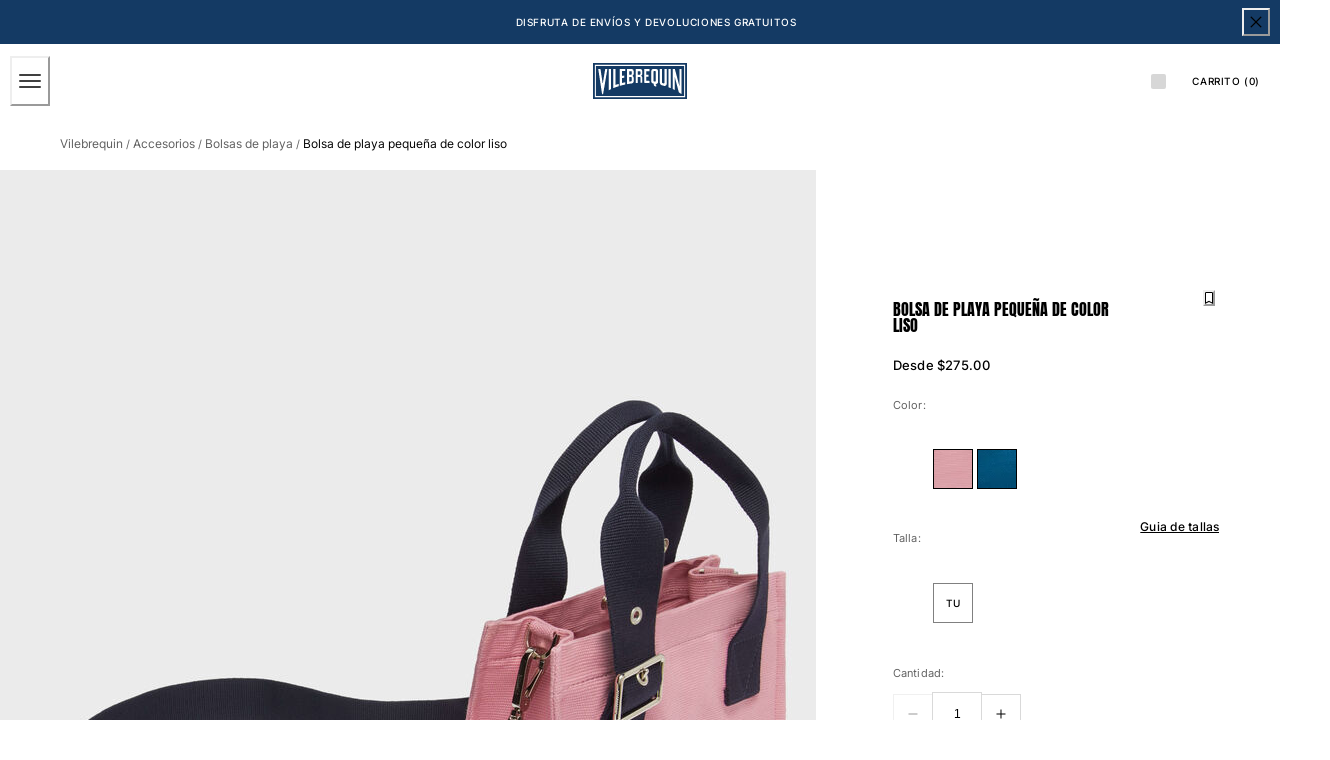

--- FILE ---
content_type: text/html; charset=utf-8
request_url: https://www.vilebrequin.com/us/es/product/BMIE9103
body_size: 134297
content:
<!doctype html><html lang="es-US"><head><meta name="charset" content="utf-8"/><meta name="viewport" content="width=device-width, initial-scale=1.0, minimum-scale=1.0, maximum-scale=5.0"/><meta name="format-detection" content="telephone=no"/><link data-react-helmet="true" rel="icon" type="image/png" href="/mobify/bundle/3475/static/img/favicon/favicon-16x16.png" sizes="16x16"/><link data-react-helmet="true" rel="icon" type="image/png" href="/mobify/bundle/3475/static/img/favicon/favicon-32x32.png" sizes="32x32"/><link data-react-helmet="true" rel="icon" type="image/png" href="/mobify/bundle/3475/static/img/favicon/favicon-96x96.png" sizes="96x96"/><link data-react-helmet="true" rel="apple-touch-icon" href="/mobify/bundle/3475/static/img/favicon/apple-touch-icon.png"/><link data-react-helmet="true" rel="apple-touch-icon" href="/mobify/bundle/3475/static/img/favicon/apple-touch-icon-180x180.png" sizes="180x180"/><link data-react-helmet="true" rel="apple-touch-icon" href="/mobify/bundle/3475/static/img/favicon/apple-touch-icon-152x152.png" sizes="152x152"/><link data-react-helmet="true" rel="apple-touch-icon" href="/mobify/bundle/3475/static/img/favicon/apple-touch-icon-167x167.png" sizes="167x167"/><link data-react-helmet="true" rel="manifest" href="/mobify/bundle/3475/static/manifest.json"/><link data-react-helmet="true" rel="stylesheet" type="text/css" href="/mobify/bundle/3475/static/global.css"/><link data-react-helmet="true" rel="stylesheet" type="text/css" href="/mobify/bundle/3475/static/third-party/slick-carousel/slick/slick.css"/><link data-react-helmet="true" rel="stylesheet" type="text/css" href="/mobify/bundle/3475/static/third-party/slick-carousel/slick/slick-theme.css"/><link data-react-helmet="true" rel="alternate" hrefLang="en" href="https://www.vilebrequin.com/eu/en/product/BMIE9103"/><link data-react-helmet="true" rel="alternate" hrefLang="fr" href="https://www.vilebrequin.com/eu/fr/product/BMIE9103"/><link data-react-helmet="true" rel="alternate" hrefLang="it" href="https://www.vilebrequin.com/eu/it/product/BMIE9103"/><link data-react-helmet="true" rel="alternate" hrefLang="de" href="https://www.vilebrequin.com/eu/de/product/BMIE9103"/><link data-react-helmet="true" rel="alternate" hrefLang="es" href="https://www.vilebrequin.com/eu/es/product/BMIE9103"/><link data-react-helmet="true" rel="alternate" hrefLang="en-us" href="https://www.vilebrequin.com/us/en/product/BMIE9103"/><link data-react-helmet="true" rel="alternate" hrefLang="es-us" href="https://www.vilebrequin.com/us/es/product/BMIE9103"/><link data-react-helmet="true" rel="alternate" hrefLang="x-default" href="https://www.vilebrequin.com/eu/en/product/BMIE9103"/><link data-react-helmet="true" rel="canonical" href="https://www.vilebrequin.com/us/es/product/BMIE9103"/><meta data-react-helmet="true" name="theme-color" content="#0176D3"/><meta data-react-helmet="true" name="apple-mobile-web-app-title" content="Retail React App"/><script data-react-helmet="true" src="/mobify/bundle/3475/static/head-active_data.js" id="headActiveData" type="text/javascript" defer=""></script><script data-react-helmet="true">
                    if (window.trustedTypes) {
                        window.trustedTypes.createPolicy('default', {
                            createHTML: (string) => string,
                            createScript: (string) => string,
                            createScriptURL: (string) => string
                        });
                    }
                    </script><script data-react-helmet="true" type="application/ld+json">{"@context":"https://schema.org","@type":"Product","name":"Bolsa de playa pequeña de color liso","image":["https://www.vilebrequin.com/dw/image/v2/BLGH_PRD/on/demandware.static/-/Sites-vilebrequin-catalog-master/default/dw03654f49/images/BMIE9103-172/BMIE9103-172-back-3240x4050.jpg","https://www.vilebrequin.com/dw/image/v2/BLGH_PRD/on/demandware.static/-/Sites-vilebrequin-catalog-master/default/dwde6d4228/images/BMIE9103-270/BMIE9103-270-back-3240x4050.png","https://www.vilebrequin.com/dw/image/v2/BLGH_PRD/on/demandware.static/-/Sites-vilebrequin-catalog-master/default/dwd80d163f/images/BMIE9103-366/BMIE9103-366-back-3240x4050.jpg","https://www.vilebrequin.com/dw/image/v2/BLGH_PRD/on/demandware.static/-/Sites-vilebrequin-catalog-master/default/dw94152059/images/BMIE9103-373/BMIE9103-373-back-3240x4050.jpg","https://www.vilebrequin.com/dw/image/v2/BLGH_PRD/on/demandware.static/-/Sites-vilebrequin-catalog-master/default/dwbd634181/images/BMIE9103-611/BMIE9103-611-back-3240x4050.jpg","https://www.vilebrequin.com/dw/image/v2/BLGH_PRD/on/demandware.static/-/Sites-vilebrequin-catalog-master/default/dw02c8aeab/images/BMIE9103-990/BMIE9103-990-back-3240x4050.jpg","https://www.vilebrequin.com/dw/image/v2/BLGH_PRD/on/demandware.static/-/Sites-vilebrequin-catalog-master/default/dw793bffb2/images/BMIE9103-172/BMIE9103-172-front-3240x4050.jpg","https://www.vilebrequin.com/dw/image/v2/BLGH_PRD/on/demandware.static/-/Sites-vilebrequin-catalog-master/default/dwc29bb40c/images/BMIE9103-270/BMIE9103-270-front-3240x4050.png","https://www.vilebrequin.com/dw/image/v2/BLGH_PRD/on/demandware.static/-/Sites-vilebrequin-catalog-master/default/dw0013320d/images/BMIE9103-366/BMIE9103-366-front-3240x4050.jpg","https://www.vilebrequin.com/dw/image/v2/BLGH_PRD/on/demandware.static/-/Sites-vilebrequin-catalog-master/default/dwa325943c/images/BMIE9103-373/BMIE9103-373-front-3240x4050.jpg","https://www.vilebrequin.com/dw/image/v2/BLGH_PRD/on/demandware.static/-/Sites-vilebrequin-catalog-master/default/dw79101f5c/images/BMIE9103-611/BMIE9103-611-front-3240x4050.jpg","https://www.vilebrequin.com/dw/image/v2/BLGH_PRD/on/demandware.static/-/Sites-vilebrequin-catalog-master/default/dw5d7ff1d1/images/BMIE9103-990/BMIE9103-990-front-3240x4050.jpg","https://www.vilebrequin.com/dw/image/v2/BLGH_PRD/on/demandware.static/-/Sites-vilebrequin-catalog-master/default/dw4fadd33c/images/BMIE9103-270/BMIE9103-270-frontPNG-984x1230.png","https://www.vilebrequin.com/dw/image/v2/BLGH_PRD/on/demandware.static/-/Sites-vilebrequin-catalog-master/default/dw4e2ba9b5/images/BMIE9103-270/BMIE9103-270-supp3-3240x4050.jpg","https://www.vilebrequin.com/dw/image/v2/BLGH_PRD/on/demandware.static/-/Sites-vilebrequin-catalog-master/default/dw17e8d540/images/BMIE9103-611/BMIE9103-611-supp3-3240x4050.jpg","https://www.vilebrequin.com/dw/image/v2/BLGH_PRD/on/demandware.static/-/Sites-vilebrequin-catalog-master/default/dw50c3d7aa/images/BMIE9103-990/BMIE9103-990-supp3-3240x4050.jpg","https://www.vilebrequin.com/dw/image/v2/BLGH_PRD/on/demandware.static/-/Sites-vilebrequin-catalog-master/default/dw6d4d451c/images/BMIE9103-270/BMIE9103-270-supp4-3240x4050.jpg","https://www.vilebrequin.com/dw/image/v2/BLGH_PRD/on/demandware.static/-/Sites-vilebrequin-catalog-master/default/dw9ba7b514/images/BMIE9103-611/BMIE9103-611-supp4-3240x4050.jpg","https://www.vilebrequin.com/dw/image/v2/BLGH_PRD/on/demandware.static/-/Sites-vilebrequin-catalog-master/default/dw38df57d1/images/BMIE9103-990/BMIE9103-990-supp4-3240x4050.jpg","https://www.vilebrequin.com/dw/image/v2/BLGH_PRD/on/demandware.static/-/Sites-vilebrequin-catalog-master/default/dw78f8196e/images/BMIE9103-270/BMIE9103-270-supp5-3240x4050.jpg","https://www.vilebrequin.com/dw/image/v2/BLGH_PRD/on/demandware.static/-/Sites-vilebrequin-catalog-master/default/dw9704a759/images/BMIE9103-611/BMIE9103-611-supp5-3240x4050.jpg","https://www.vilebrequin.com/dw/image/v2/BLGH_PRD/on/demandware.static/-/Sites-vilebrequin-catalog-master/default/dwcb34a872/images/BMIE9103-990/BMIE9103-990-supp5-3240x4050.jpg","https://www.vilebrequin.com/dw/image/v2/BLGH_PRD/on/demandware.static/-/Sites-vilebrequin-catalog-master/default/dweeaef40e/images/BMIE9103-172/BMIE9103-172-swatch-54x54.jpg","https://www.vilebrequin.com/dw/image/v2/BLGH_PRD/on/demandware.static/-/Sites-vilebrequin-catalog-master/default/dw4f856777/images/BMIE9103-270/BMIE9103-270-swatch-54x54.jpg","https://www.vilebrequin.com/dw/image/v2/BLGH_PRD/on/demandware.static/-/Sites-vilebrequin-catalog-master/default/dw82291a29/images/BMIE9103-366/BMIE9103-366-swatch-54x54.jpg","https://www.vilebrequin.com/dw/image/v2/BLGH_PRD/on/demandware.static/-/Sites-vilebrequin-catalog-master/default/dw33deddc9/images/BMIE9103-373/BMIE9103-373-swatch-54x54.jpg","https://www.vilebrequin.com/dw/image/v2/BLGH_PRD/on/demandware.static/-/Sites-vilebrequin-catalog-master/default/dw31350e3a/images/BMIE9103-611/BMIE9103-611-swatch-54x54.jpg","https://www.vilebrequin.com/dw/image/v2/BLGH_PRD/on/demandware.static/-/Sites-vilebrequin-catalog-master/default/dw3202b618/images/BMIE9103-990/BMIE9103-990-swatch-54x54.jpg"],"description":"En esta bolsa de playa de color liso unisex caben libros, móviles, protector solar y bañadores. Resistente a la vez que elegante, esta versátil bolsa con hebilla decorativa se pliega cuando está vacía para que puedas llevarla a todas partes.Dos asas de algodón, ajustables mediante tres niveles de ojales Parche de goma de color azul marino con el logotipo de Vilebrequin en una de las asas y en el bolsillo interiorCierre de corchete y dos corchetes de zamak en los refuerzos lateralesBolsillo interior con cierre de cremallera de plástico de tono más intensoSin forro, enrollable al quitar las asasBolsa de playa unisexBolsa de playa de color liso unisex100 % algodónMedidas (ancho x profundidad x altura): 25,4 x 10,16 x 17,78 cm","sku":"BMIE9103","mpn":"BMIE9103","brand":{"@type":"Brand","name":"Vilebrequin"},"offers":{"@type":"Offer","url":"https://vbq-production.mobify-storefront.com/us/es/product/BMIE9103","availability":"https://schema.org/InStock","price":275,"priceCurrency":"USD","priceValidUntil":"2036-01-21","itemCondition":"https://schema.org/NewCondition","seller":{"name":"Vilebrequin","@type":"Organization"}},"shippingDetails":{"@type":"OfferShippingDetails","shippingRate":{"@type":"MonetaryAmount","value":12,"currency":"USD"},"shippingDestination":{"@type":"DefinedRegion","addressCountry":"US"}}}</script><script data-react-helmet="true" type="application/ld+json">{"@context":"https://schema.org","@type":"BreadcrumbList","itemListElement":[{"@type":"ListItem","position":1,"name":"Vilebrequin","item":"https://www.vilebrequin.com/us/es/home"},{"@type":"ListItem","position":2,"name":"Accesorios","item":"https://www.vilebrequin.com/us/es/category/accessories"},{"@type":"ListItem","position":3,"name":"Bolsas de playa","item":"https://www.vilebrequin.com/us/es/category/accessories-bags"},{"@type":"ListItem","position":4,"name":"Bolsa de playa pequeña de color liso"}]}</script><title data-react-helmet="true">Vilebrequin Official Website</title></head><body><div><svg xmlns="http://www.w3.org/2000/svg" xmlns:xlink="http://www.w3.org/1999/xlink" style="position: absolute; width: 0; height: 0" aria-hidden="true" id="__SVG_SPRITE_NODE__"><symbol viewBox="0 0 24 24" fill="none" xmlns="http://www.w3.org/2000/svg" id="check">
<path d="M16.5417 6.01214L7.70841 14.8022C7.63018 14.8807 7.52368 14.9248 7.41258 14.9248C7.30148 14.9248 7.19498 14.8807 7.11675 14.8022L2.62508 10.3325C2.5462 10.2547 2.50183 10.1487 2.50183 10.0381C2.50183 9.92758 2.5462 9.82161 2.62508 9.74376L3.20841 9.16328C3.28665 9.08479 3.39315 9.04064 3.50425 9.04064C3.61535 9.04064 3.72184 9.08479 3.80008 9.16328L7.40841 12.7539L15.3667 4.83461C15.5316 4.67557 15.7936 4.67557 15.9584 4.83461L16.5417 5.42337C16.6206 5.50123 16.665 5.6072 16.665 5.71776C16.665 5.82831 16.6206 5.93429 16.5417 6.01214Z" fill="currentColor" />
</symbol><symbol viewBox="0 0 24 24" fill="none" xmlns="http://www.w3.org/2000/svg" id="chevron-up">
<path d="M11.2801 8.22C11.4206 8.07931 11.6113 8.00018 11.8101 8H12.1901C12.3885 8.0023 12.5784 8.08112 12.7201 8.22L17.8501 13.36C17.9448 13.4539 17.998 13.5817 17.998 13.715C17.998 13.8483 17.9448 13.9761 17.8501 14.07L17.1401 14.78C17.0479 14.8741 16.9218 14.9271 16.7901 14.9271C16.6584 14.9271 16.5323 14.8741 16.4401 14.78L12.0001 10.33L7.5601 14.78C7.46621 14.8747 7.33842 14.9279 7.2051 14.9279C7.07178 14.9279 6.94398 14.8747 6.8501 14.78L6.1501 14.07C6.05544 13.9761 6.0022 13.8483 6.0022 13.715C6.0022 13.5817 6.05544 13.4539 6.1501 13.36L11.2801 8.22Z" fill="currentColor" />
</symbol><symbol viewBox="0 0 24 24" fill="none" xmlns="http://www.w3.org/2000/svg" id="chevron-down">
<path d="M12.7201 15.7802C12.5796 15.9209 12.3889 16 12.1901 16.0002H11.8101C11.6117 15.9979 11.4218 15.919 11.2801 15.7802L6.1501 10.6402C6.05544 10.5463 6.0022 10.4185 6.0022 10.2852C6.0022 10.1518 6.05544 10.024 6.1501 9.93016L6.8601 9.22016C6.95226 9.1261 7.07841 9.07309 7.2101 9.07309C7.34179 9.07309 7.46793 9.1261 7.5601 9.22016L12.0001 13.6702L16.4401 9.22016C16.534 9.12551 16.6618 9.07227 16.7951 9.07227C16.9284 9.07227 17.0562 9.12551 17.1501 9.22016L17.8501 9.93016C17.9448 10.024 17.998 10.1518 17.998 10.2852C17.998 10.4185 17.9448 10.5463 17.8501 10.6402L12.7201 15.7802Z" fill="currentColor" />
</symbol><symbol viewBox="0 0 24 24" fill="none" xmlns="http://www.w3.org/2000/svg" id="chevron-right">
<path d="M15.7799 11.2799C15.9206 11.4204 15.9997 11.611 15.9999 11.8099V12.1899C15.9976 12.3883 15.9188 12.5781 15.7799 12.7199L10.6399 17.8499C10.546 17.9445 10.4182 17.9978 10.2849 17.9978C10.1516 17.9978 10.0238 17.9445 9.92992 17.8499L9.21992 17.1399C9.12586 17.0477 9.07285 16.9215 9.07285 16.7899C9.07285 16.6582 9.12586 16.532 9.21992 16.4399L13.6699 11.9999L9.21992 7.55985C9.12526 7.46597 9.07202 7.33817 9.07202 7.20485C9.07202 7.07153 9.12526 6.94374 9.21992 6.84985L9.92992 6.14985C10.0238 6.0552 10.1516 6.00195 10.2849 6.00195C10.4182 6.00195 10.546 6.0552 10.6399 6.14985L15.7799 11.2799Z" fill="currentColor" />
</symbol><symbol viewBox="0 0 24 24" fill="none" xmlns="http://www.w3.org/2000/svg" id="chevron-left">
<path d="M8.22 12.7199C8.07931 12.5793 8.00018 12.3887 8 12.1899V11.8099C8.0023 11.6114 8.08112 11.4216 8.22 11.2799L13.36 6.14985C13.4539 6.0552 13.5817 6.00195 13.715 6.00195C13.8483 6.00195 13.9761 6.0552 14.07 6.14985L14.78 6.85985C14.8741 6.95202 14.9271 7.07816 14.9271 7.20985C14.9271 7.34154 14.8741 7.46769 14.78 7.55985L10.33 11.9999L14.78 16.4399C14.8747 16.5337 14.9279 16.6615 14.9279 16.7949C14.9279 16.9282 14.8747 17.056 14.78 17.1499L14.07 17.8499C13.9761 17.9445 13.8483 17.9978 13.715 17.9978C13.5817 17.9978 13.4539 17.9445 13.36 17.8499L8.22 12.7199Z" fill="currentColor" />
</symbol><symbol viewBox="0 0 25 30" fill="none" xmlns="http://www.w3.org/2000/svg" id="file">
    <path fill-rule="evenodd" clip-rule="evenodd" d="M3.5 0L21.5 0C23.1569 0 24.5 1.34315 24.5 3L24.5 19.14C24.4989 20.3331 24.0242 21.4769 23.18 22.32L16.82 28.68C15.9769 29.5242 14.8331 29.9989 13.64 30H3.5C1.84315 30 0.5 28.6569 0.5 27L0.5 3C0.5 1.34315 1.84315 0 3.5 0ZM21.5 3L3.5 3L3.5 27H12.5L12.5 19.5C12.5 18.6716 13.1716 18 14 18L21.5 18L21.5 3Z" fill="#5C5C5C" />
</symbol><symbol viewBox="0 0 20 20" fill="none" xmlns="http://www.w3.org/2000/svg" id="flag-us">
<path fill-rule="evenodd" clip-rule="evenodd" d="M0.833313 3.3335H19.7222V4.42367H0.833313V3.3335ZM0.833313 5.51383H19.7222V6.604H0.833313V5.51383ZM0.833313 7.69141H19.7222V8.78434H0.833313V7.69141ZM0.833313 9.87174H19.7222V10.9619H0.833313V9.87174ZM0.833313 12.0521H19.7222V13.1423H0.833313V12.0521ZM0.833313 14.2297H19.7222V15.3198H0.833313V14.2297ZM0.833313 16.41H19.7222V17.5002H0.833313V16.41Z" fill="#BD3D44" />
<path fill-rule="evenodd" clip-rule="evenodd" d="M0.833313 4.42383H19.7222V5.514H0.833313V4.42383ZM0.833313 6.60417H19.7222V7.69157H0.833313V6.60417ZM0.833313 8.78174H19.7222V9.87191H0.833313V8.78174ZM0.833313 10.9621H19.7222V12.0522H0.833313V10.9621ZM0.833313 13.1424H19.7222V14.2326H0.833313V13.1424ZM0.833313 15.32H19.7222V16.4102H0.833313V15.32Z" fill="white" />
<path fill-rule="evenodd" clip-rule="evenodd" d="M0.833313 3.3335H11.5994V10.9619H0.833313V3.3335Z" fill="#192F5D" />
<path fill-rule="evenodd" clip-rule="evenodd" d="M1.72974 3.66016L1.82935 3.96175H2.14478L1.89022 4.14714L1.98706 4.4515L1.72974 4.26335L1.47518 4.44873L1.57202 4.14714L1.3147 3.96175H1.63566L1.72974 3.66016ZM3.52547 3.66016L3.62231 3.96175H3.94051L3.68319 4.14714L3.78003 4.4515L3.52547 4.26335L3.26815 4.44873L3.36499 4.14714L3.11043 3.96175H3.42586L3.52547 3.66016ZM5.31844 3.66016L5.41805 3.96175H5.73071L5.47616 4.14714L5.573 4.4515L5.31567 4.26335L5.06112 4.44873L5.15796 4.14714L4.90064 3.96175H5.21883L5.31844 3.66016ZM7.11418 3.66016L7.21102 3.96175H7.52922L7.27189 4.14714L7.3715 4.4515L7.11418 4.26335L6.85685 4.44873L6.95646 4.14714L6.69914 3.96175H7.01457L7.11418 3.66016ZM8.90715 3.66016L9.00675 3.96175H9.32218L9.06763 4.14714L9.16447 4.4515L8.90715 4.26335L8.65259 4.44873L8.74943 4.14714L8.49487 3.96175H8.8103L8.90715 3.66016ZM10.7029 3.66016L10.7997 3.96175H11.1179L10.8606 4.14714L10.9602 4.4515L10.7029 4.26335L10.4456 4.44873L10.5452 4.14714L10.2878 3.96175H10.606L10.7029 3.66016ZM2.62899 4.42383L2.72583 4.72542H3.04403L2.7867 4.91081L2.88078 5.2124L2.63175 5.02702L2.37443 5.2124L2.46574 4.91081L2.21672 4.72542H2.53215L2.62899 4.42383ZM4.42196 4.42383L4.52157 4.72542H4.837L4.57967 4.91081L4.67928 5.2124L4.42196 5.02702L4.16463 5.2124L4.26424 4.91081L4.00692 4.72542H4.32511L4.42196 4.42383ZM6.21769 4.42383L6.31454 4.72542H6.63273L6.37541 4.91081L6.47225 5.2124L6.21769 5.02702L5.96037 5.2124L6.05721 4.91081L5.80265 4.72542H6.11808L6.21769 4.42383ZM8.01066 4.42383L8.11027 4.72542H8.4257L8.16838 4.91081L8.26799 5.2124L8.01066 5.02702L7.7561 5.2124L7.85295 4.91081L7.59562 4.72542H7.91659L8.01066 4.42383ZM9.8064 4.42383L9.90324 4.72542H10.2214L9.96411 4.91081L10.061 5.2124L9.8064 5.02702L9.54907 5.2124L9.64592 4.91081L9.39136 4.72542H9.70679L9.8064 4.42383ZM1.72974 5.18473L1.82935 5.49186H2.14478L1.89022 5.67724L1.98706 5.97884L1.72974 5.79069L1.47518 5.97884L1.57202 5.67448L1.3147 5.48909H1.63566L1.72974 5.18473ZM3.52547 5.18473L3.62231 5.48909H3.94051L3.68319 5.67448L3.78003 5.97607L3.52547 5.78792L3.26815 5.97607L3.36499 5.67171L3.11043 5.48633H3.42586L3.52547 5.18473ZM5.31844 5.18473L5.41805 5.48909H5.73071L5.47616 5.67448L5.573 5.97607L5.31567 5.78792L5.06112 5.97607L5.15796 5.67171L4.90064 5.48633H5.21883L5.31844 5.18473ZM7.11418 5.18473L7.21102 5.48909H7.52922L7.27189 5.67448L7.3715 5.97607L7.11418 5.78792L6.85685 5.97607L6.95646 5.67171L6.69914 5.48633H7.01457L7.11418 5.18473ZM8.90715 5.18473L9.00675 5.48909H9.32218L9.06763 5.67448L9.16447 5.97607L8.90715 5.78792L8.65259 5.97607L8.74943 5.67171L8.49487 5.48633H8.8103L8.90715 5.18473ZM10.7029 5.18473L10.7997 5.48909H11.1179L10.8606 5.67448L10.9602 5.97607L10.7029 5.78792L10.4456 5.97607L10.5452 5.67171L10.2878 5.48633H10.606L10.7029 5.18473ZM2.62899 5.9484L2.72583 6.25H3.04403L2.7867 6.43538L2.88354 6.73974L2.62899 6.55159L2.37166 6.73698L2.46851 6.43538L2.21395 6.25H2.52938L2.62899 5.9484ZM4.42196 5.9484L4.52157 6.25H4.837L4.57967 6.43538L4.67928 6.73974L4.42196 6.55159L4.16463 6.73698L4.26424 6.43538L4.00692 6.25H4.32511L4.42196 5.9484ZM6.21769 5.9484L6.31454 6.25H6.63273L6.37541 6.43538L6.47225 6.73974L6.21769 6.55159L5.96037 6.73698L6.05721 6.43538L5.80265 6.25H6.11808L6.21769 5.9484ZM8.01066 5.9484L8.11027 6.25H8.4257L8.17114 6.43538L8.26799 6.73974L8.01066 6.55159L7.7561 6.73698L7.85295 6.43538L7.59562 6.25H7.91659L8.01066 5.9484ZM9.8064 5.9484L9.90324 6.25H10.2214L9.96411 6.43538L10.061 6.73974L9.8064 6.55159L9.54907 6.73698L9.64592 6.43538L9.39136 6.25H9.70679L9.8064 5.9484ZM1.72974 6.71207L1.82935 7.01367H2.14478L1.89022 7.19905L1.98706 7.50342L1.72974 7.31526L1.47518 7.50065L1.57202 7.19905L1.3147 7.01367H1.63566L1.72974 6.71207ZM3.52547 6.71207L3.62231 7.01367H3.94051L3.68319 7.19905L3.78003 7.50065L3.52547 7.31526L3.26815 7.50065L3.36499 7.19905L3.11043 7.01367H3.42586L3.52547 6.71207ZM5.31844 6.71207L5.41805 7.01367H5.73071L5.47616 7.19905L5.573 7.50342L5.31567 7.31526L5.06112 7.50065L5.15796 7.19905L4.90064 7.01367H5.21883L5.31844 6.71207ZM7.11418 6.71207L7.21102 7.01367H7.52922L7.27189 7.19905L7.3715 7.50342L7.11418 7.31526L6.85685 7.50065L6.95646 7.19905L6.69914 7.01367H7.01457L7.11418 6.71207ZM8.90715 6.71207L9.00675 7.01367H9.32218L9.06763 7.19905L9.16447 7.50342L8.90715 7.31526L8.65259 7.50065L8.74943 7.19905L8.49487 7.01367H8.8103L8.90715 6.71207ZM10.7029 6.71207L10.7997 7.01367H11.1179L10.8606 7.19905L10.9602 7.50342L10.7029 7.31526L10.4456 7.50065L10.5452 7.19905L10.2878 7.01367H10.606L10.7029 6.71207ZM2.62899 7.47575L2.72583 7.77734H3.04403L2.7867 7.96273L2.88354 8.26432L2.62899 8.07617L2.37166 8.26432L2.46851 7.95996L2.21395 7.77457H2.52938L2.62899 7.47575ZM4.42196 7.47575L4.52157 7.77734H4.837L4.57967 7.96273L4.67928 8.26432L4.42196 8.07617L4.16463 8.26432L4.26424 7.95996L4.00692 7.77457H4.32511L4.42196 7.47575ZM6.21769 7.47575L6.31454 7.77734H6.63273L6.37541 7.96273L6.47225 8.26432L6.21769 8.07617L5.96037 8.26432L6.05721 7.95996L5.80265 7.77457H6.11808L6.21769 7.47575ZM8.01066 7.47575L8.11027 7.77734H8.4257L8.17114 7.96273L8.26799 8.26432L8.01066 8.07617L7.7561 8.26432L7.85295 7.95996L7.59562 7.77457H7.91659L8.01066 7.47575ZM9.8064 7.47575L9.90324 7.77734H10.2214L9.96411 7.96273L10.061 8.26432L9.8064 8.07617L9.54907 8.26432L9.64592 7.95996L9.39136 7.77457H9.70679L9.8064 7.47575ZM1.72974 8.23665L1.82935 8.54101H2.14478L1.89022 8.7264L1.98706 9.02522L1.72974 8.83984L1.47518 9.02522L1.57202 8.72363L1.3147 8.53825H1.63566L1.72974 8.23665ZM3.52547 8.23665L3.62231 8.54101H3.94051L3.68319 8.7264L3.7828 9.02522L3.52547 8.83984L3.26815 9.02522L3.36776 8.72363L3.11043 8.53825H3.42586L3.52547 8.23665ZM5.31844 8.23665L5.41805 8.54101H5.73071L5.47616 8.7264L5.573 9.02522L5.31567 8.83984L5.06112 9.02522L5.15796 8.72363L4.90064 8.53825H5.21883L5.31844 8.23665ZM7.11418 8.23665L7.21102 8.54101H7.52922L7.27189 8.7264L7.3715 9.02522L7.11418 8.83984L6.85685 9.02522L6.95646 8.72363L6.69914 8.53825H7.01457L7.11418 8.23665ZM8.90715 8.23665L9.00675 8.54101H9.32218L9.06763 8.7264L9.16447 9.02522L8.90715 8.83984L8.65259 9.02522L8.74943 8.72363L8.49487 8.53825H8.8103L8.90715 8.23665ZM10.7029 8.23665L10.7997 8.54101H11.1179L10.8606 8.7264L10.9602 9.02522L10.7029 8.83984L10.4456 9.02522L10.5452 8.72363L10.2878 8.53825H10.606L10.7029 8.23665ZM2.62899 9.00032L2.72583 9.30192H3.04403L2.7867 9.4873L2.88354 9.79166L2.62899 9.60351L2.37166 9.7889L2.46851 9.4873L2.21395 9.30192H2.52938L2.62899 9.00032ZM4.42196 9.00032L4.52157 9.30192H4.837L4.57967 9.4873L4.67928 9.79166L4.42196 9.60351L4.16463 9.7889L4.26424 9.4873L4.00692 9.30192H4.32511L4.42196 9.00032ZM6.21769 9.00032L6.31454 9.30192H6.63273L6.37541 9.4873L6.47225 9.79166L6.21769 9.60351L5.96037 9.7889L6.05721 9.4873L5.80265 9.30192H6.11808L6.21769 9.00032ZM8.01066 9.00032L8.11027 9.30192H8.4257L8.17114 9.4873L8.26799 9.79166L8.01066 9.60351L7.7561 9.7889L7.85295 9.4873L7.59562 9.30192H7.91659L8.01066 9.00032ZM9.8064 9.00032L9.90324 9.30192H10.2214L9.96411 9.4873L10.061 9.79166L9.8064 9.60351L9.54907 9.7889L9.64592 9.4873L9.39136 9.30192H9.70679L9.8064 9.00032ZM1.72974 9.76399L1.82935 10.0656H2.14478L1.89022 10.251L1.98706 10.5526L1.72974 10.3672L1.47518 10.5526L1.57202 10.2482L1.3147 10.0628H1.63566L1.72974 9.76399ZM3.52547 9.76399L3.62231 10.0656H3.94051L3.68319 10.251L3.7828 10.5526L3.52547 10.3672L3.26815 10.5526L3.36776 10.2482L3.11043 10.0628H3.42586L3.52547 9.76399ZM5.31844 9.76399L5.41805 10.0656H5.73071L5.48169 10.251L5.57853 10.5526L5.32121 10.3672L5.06665 10.5526L5.16349 10.2482L4.90617 10.0628H5.22437L5.31844 9.76399ZM7.11418 9.76399L7.21102 10.0656H7.52922L7.27189 10.251L7.3715 10.5526L7.11418 10.3672L6.85685 10.5526L6.95646 10.2482L6.69914 10.0628H7.01457L7.11418 9.76399ZM8.90715 9.76399L9.00675 10.0656H9.32218L9.06763 10.251L9.16447 10.5526L8.90715 10.3672L8.65259 10.5526L8.74943 10.2482L8.49487 10.0628H8.8103L8.90715 9.76399ZM10.7029 9.76399L10.7997 10.0656H11.1179L10.8606 10.251L10.9602 10.5526L10.7029 10.3672L10.4456 10.5526L10.5452 10.2482L10.2878 10.0628H10.606L10.7029 9.76399Z" fill="white" />
<path fill-rule="evenodd" clip-rule="evenodd" d="M20 0H0V20H20V0ZM10.4167 17.5C14.3287 17.5 17.5 14.3287 17.5 10.4167C17.5 6.50465 14.3287 3.33333 10.4167 3.33333C6.50465 3.33333 3.33333 6.50465 3.33333 10.4167C3.33333 14.3287 6.50465 17.5 10.4167 17.5Z" fill="white" />
</symbol><symbol fill="none" xmlns="http://www.w3.org/2000/svg" viewBox="0 0 24 24" id="flag-fr">
    <g clip-path="url(#flag-fr_clip0)">
        <g clip-path="url(#flag-fr_clip1)">
            <path d="M25.25 4H-.25v17h25.5V4z" fill="#ED2939" />
            <path d="M16.75 4h-17v17h17V4z" fill="#fff" />
            <path d="M8.25 4h-8.5v17h8.5V4z" fill="#002395" />
        </g>
        <path fill-rule="evenodd" clip-rule="evenodd" d="M24 0H0v24h24V0zM12.5 21a8.5 8.5 0 100-17 8.5 8.5 0 000 17z" fill="#fff" />
    </g>
    <defs>
        <clipPath id="flag-fr_clip0">
            <path fill="#fff" d="M0 0h24v24H0z" />
        </clipPath>
        <clipPath id="flag-fr_clip1">
            <path fill="#fff" transform="translate(-.25 4)" d="M0 0h25.5v17H0z" />
        </clipPath>
    </defs>
</symbol><symbol viewBox="0 0 24 24" fill="none" xmlns="http://www.w3.org/2000/svg" id="plus">
<path d="M19 11.5V12.5C19 12.7761 18.7761 13 18.5 13H13V18.5C13 18.7761 12.7761 19 12.5 19H11.5C11.2239 19 11 18.7761 11 18.5V13H5.5C5.22386 13 5 12.7761 5 12.5V11.5C5 11.2239 5.22386 11 5.5 11H11V5.5C11 5.22386 11.2239 5 11.5 5H12.5C12.7761 5 13 5.22386 13 5.5V11H18.5C18.7761 11 19 11.2239 19 11.5Z" fill="currentColor" />
</symbol><symbol viewBox="0 0 46 32" fill="none" xmlns="http://www.w3.org/2000/svg" id="brand-logo">
    <path d="M19.0152 3.47716C20.4934 1.94856 22.5428 0.991075 24.8105 0.991075C27.8341 0.991075 30.4546 2.67087 31.8656 5.17375C33.0919 4.63622 34.4357 4.33386 35.8467 4.33386C41.2892 4.33386 45.7071 8.7853 45.7071 14.2782C45.7071 19.7711 41.2892 24.2226 35.8467 24.2226C35.1748 24.2226 34.5365 24.1554 33.8982 24.021C32.6719 26.2215 30.3034 27.7165 27.6157 27.7165C26.4903 27.7165 25.4152 27.4478 24.4577 26.9942C23.1979 29.9339 20.2919 32 16.8987 32C13.3543 32 10.3475 29.7659 9.18845 26.6247C8.68451 26.7255 8.16378 26.7927 7.62625 26.7927C3.40997 26.7927 0 23.3323 0 19.0824C0 16.2268 1.52861 13.7407 3.81312 12.3968C3.34278 11.3218 3.09081 10.1291 3.09081 8.86929C3.09081 3.9643 7.07191 0 11.9769 0C14.8325 0 17.3858 1.36063 19.0152 3.47716Z" fill="#0D9DDA" />
</symbol></svg></div><div class="react-target"><style data-emotion="css-global ocxh5h">:host,:root,[data-theme]{--chakra-ring-inset:var(--chakra-empty,/*!*/ /*!*/);--chakra-ring-offset-width:0px;--chakra-ring-offset-color:#fff;--chakra-ring-color:rgba(66, 153, 225, 0.6);--chakra-ring-offset-shadow:0 0 #0000;--chakra-ring-shadow:0 0 #0000;--chakra-space-x-reverse:0;--chakra-space-y-reverse:0;--chakra-colors-transparent:transparent;--chakra-colors-current:currentColor;--chakra-colors-black:#000000;--chakra-colors-white:#ffffff;--chakra-colors-whiteAlpha:rgba(255,255,255,0.5);--chakra-colors-blackAlpha-50:rgba(0, 0, 0, 0.04);--chakra-colors-blackAlpha-100:rgba(0, 0, 0, 0.06);--chakra-colors-blackAlpha-200:rgba(0, 0, 0, 0.08);--chakra-colors-blackAlpha-300:rgba(0, 0, 0, 0.16);--chakra-colors-blackAlpha-400:rgba(0, 0, 0, 0.24);--chakra-colors-blackAlpha-500:rgba(0, 0, 0, 0.36);--chakra-colors-blackAlpha-600:rgba(0, 0, 0, 0.48);--chakra-colors-blackAlpha-700:rgba(0, 0, 0, 0.64);--chakra-colors-blackAlpha-800:rgba(0, 0, 0, 0.80);--chakra-colors-blackAlpha-900:rgba(0, 0, 0, 0.92);--chakra-colors-gray:#A6A6A6;--chakra-colors-red:#D42121;--chakra-colors-orange:#FE7502;--chakra-colors-yellow:#FFD14E;--chakra-colors-green:#32592D;--chakra-colors-teal-50:#E6FFFA;--chakra-colors-teal-100:#B2F5EA;--chakra-colors-teal-200:#81E6D9;--chakra-colors-teal-300:#4FD1C5;--chakra-colors-teal-400:#38B2AC;--chakra-colors-teal-500:#319795;--chakra-colors-teal-600:#2C7A7B;--chakra-colors-teal-700:#285E61;--chakra-colors-teal-800:#234E52;--chakra-colors-teal-900:#1D4044;--chakra-colors-blue:#143A64;--chakra-colors-cyan-50:#EDFDFD;--chakra-colors-cyan-100:#C4F1F9;--chakra-colors-cyan-200:#9DECF9;--chakra-colors-cyan-300:#76E4F7;--chakra-colors-cyan-400:#0BC5EA;--chakra-colors-cyan-500:#00B5D8;--chakra-colors-cyan-600:#00A3C4;--chakra-colors-cyan-700:#0987A0;--chakra-colors-cyan-800:#086F83;--chakra-colors-cyan-900:#065666;--chakra-colors-purple-50:#FAF5FF;--chakra-colors-purple-100:#E9D8FD;--chakra-colors-purple-200:#D6BCFA;--chakra-colors-purple-300:#B794F4;--chakra-colors-purple-400:#9F7AEA;--chakra-colors-purple-500:#805AD5;--chakra-colors-purple-600:#6B46C1;--chakra-colors-purple-700:#553C9A;--chakra-colors-purple-800:#44337A;--chakra-colors-purple-900:#322659;--chakra-colors-pink:#E3C9CF;--chakra-colors-fullBlack:#000000;--chakra-colors-charcoalGray:#4F4F4F;--chakra-colors-darkGray:#5E5E5E;--chakra-colors-dimGray:#757575;--chakra-colors-shadyGray:#828282;--chakra-colors-borderGray:#D9D9D9;--chakra-colors-whiteSmoke:#F5F5F7;--chakra-colors-navyBlue:#112A46;--chakra-colors-lightBlue:#A7CAD9;--chakra-colors-ohra:#BE8E52;--chakra-colors-beige:#E3D3C1;--chakra-colors-lightBeige:#FFFAF6;--chakra-colors-burgundy:#81281C;--chakra-colors-lightPink:#FDDDDD;--chakra-colors-lightGreen:#D2DFC8;--chakra-colors-mediumGray:#808080;--chakra-borders-none:0;--chakra-borders-1px:1px solid;--chakra-borders-2px:2px solid;--chakra-borders-4px:4px solid;--chakra-borders-8px:8px solid;--chakra-fonts-heading:Anton,Anton-fallback,sans-serif;--chakra-fonts-body:Inter,Inter-fallback,sans-serif;--chakra-fonts-mono:SFMono-Regular,Menlo,Monaco,Consolas,"Liberation Mono","Courier New",monospace;--chakra-fontSizes-3xs:0.45rem;--chakra-fontSizes-2xs:0.625rem;--chakra-fontSizes-xs:0.625rem;--chakra-fontSizes-sm:0.688rem;--chakra-fontSizes-md:0.75rem;--chakra-fontSizes-lg:0.813rem;--chakra-fontSizes-xl:0.875rem;--chakra-fontSizes-2xl:1rem;--chakra-fontSizes-3xl:1.375rem;--chakra-fontSizes-4xl:2rem;--chakra-fontSizes-5xl:3.25rem;--chakra-fontSizes-6xl:6.625rem;--chakra-fontSizes-7xl:4.5rem;--chakra-fontSizes-8xl:6rem;--chakra-fontSizes-9xl:8rem;--chakra-fontSizes-xlplus:0.938rem;--chakra-fontSizes-mdrange:clamp(1rem, -1.5rem + 8vw, 3rem);--chakra-fontWeights-hairline:100;--chakra-fontWeights-thin:200;--chakra-fontWeights-light:300;--chakra-fontWeights-normal:400;--chakra-fontWeights-medium:500;--chakra-fontWeights-semibold:600;--chakra-fontWeights-bold:700;--chakra-fontWeights-extrabold:800;--chakra-fontWeights-black:900;--chakra-gradients-imageBackground:linear(270deg, #E6E5EA, #EEEEEE);--chakra-letterSpacings-tighter:-0.05em;--chakra-letterSpacings-tight:-0.025em;--chakra-letterSpacings-normal:0;--chakra-letterSpacings-wide:0.025em;--chakra-letterSpacings-wider:0.05em;--chakra-letterSpacings-widest:0.1em;--chakra-lineHeights-3:.75rem;--chakra-lineHeights-4:1rem;--chakra-lineHeights-5:1.25rem;--chakra-lineHeights-6:1.5rem;--chakra-lineHeights-7:1.75rem;--chakra-lineHeights-8:2rem;--chakra-lineHeights-9:2.25rem;--chakra-lineHeights-10:2.5rem;--chakra-lineHeights-normal:normal;--chakra-lineHeights-none:1;--chakra-lineHeights-shorter:1.2;--chakra-lineHeights-short:1.4;--chakra-lineHeights-base:1.5;--chakra-lineHeights-tall:1.625;--chakra-lineHeights-taller:2;--chakra-lineHeights-under:0.96;--chakra-lineHeights-shorten:1.1;--chakra-radii-none:0;--chakra-radii-sm:0.125rem;--chakra-radii-base:0.25rem;--chakra-radii-md:0.375rem;--chakra-radii-lg:0.5rem;--chakra-radii-xl:0.75rem;--chakra-radii-2xl:1rem;--chakra-radii-3xl:1.5rem;--chakra-radii-full:9999px;--chakra-space-0:0px;--chakra-space-1:1px;--chakra-space-2:2px;--chakra-space-3:3px;--chakra-space-4:4px;--chakra-space-5:5px;--chakra-space-6:6px;--chakra-space-7:7px;--chakra-space-8:8px;--chakra-space-9:9px;--chakra-space-10:10px;--chakra-space-12:12px;--chakra-space-14:14px;--chakra-space-15:15px;--chakra-space-16:16px;--chakra-space-20:20px;--chakra-space-24:24px;--chakra-space-25:25px;--chakra-space-28:7rem;--chakra-space-30:30px;--chakra-space-32:32px;--chakra-space-35:35px;--chakra-space-36:9rem;--chakra-space-40:40px;--chakra-space-44:11rem;--chakra-space-45:45px;--chakra-space-48:48px;--chakra-space-50:50px;--chakra-space-52:13rem;--chakra-space-56:56px;--chakra-space-60:60px;--chakra-space-64:16rem;--chakra-space-70:70px;--chakra-space-72:18rem;--chakra-space-80:80px;--chakra-space-90:90px;--chakra-space-96:24rem;--chakra-space-100:100px;--chakra-space-px:1px;--chakra-space-0-5:0.125rem;--chakra-space-1-5:0.375rem;--chakra-space-2-5:0.625rem;--chakra-space-3-5:0.875rem;--chakra-shadows-xs:0 0 0 1px rgba(0, 0, 0, 0.05);--chakra-shadows-sm:0 1px 2px 0 rgba(0, 0, 0, 0.05);--chakra-shadows-base:0 1px 3px 0 rgba(0, 0, 0, 0.1),0 1px 2px 0 rgba(0, 0, 0, 0.06);--chakra-shadows-md:0 4px 6px -1px rgba(0, 0, 0, 0.1),0 2px 4px -1px rgba(0, 0, 0, 0.06);--chakra-shadows-lg:0 10px 15px -3px rgba(0, 0, 0, 0.1),0 4px 6px -2px rgba(0, 0, 0, 0.05);--chakra-shadows-xl:0 20px 25px -5px rgba(0, 0, 0, 0.1),0 10px 10px -5px rgba(0, 0, 0, 0.04);--chakra-shadows-2xl:0 25px 50px -12px rgba(0, 0, 0, 0.25);--chakra-shadows-outline:0 0 0 3px rgba(66, 153, 225, 0.6);--chakra-shadows-inner:inset 0 2px 4px 0 rgba(0,0,0,0.06);--chakra-shadows-none:none;--chakra-shadows-dark-lg:rgba(0, 0, 0, 0.1) 0px 0px 0px 1px,rgba(0, 0, 0, 0.2) 0px 5px 10px,rgba(0, 0, 0, 0.4) 0px 15px 40px;--chakra-sizes-1:0.25rem;--chakra-sizes-2:0.5rem;--chakra-sizes-3:0.75rem;--chakra-sizes-4:1rem;--chakra-sizes-5:1.25rem;--chakra-sizes-6:1.5rem;--chakra-sizes-7:1.75rem;--chakra-sizes-8:2rem;--chakra-sizes-9:2.25rem;--chakra-sizes-10:2.5rem;--chakra-sizes-11:2.75rem;--chakra-sizes-12:3rem;--chakra-sizes-14:3.5rem;--chakra-sizes-16:4rem;--chakra-sizes-20:5rem;--chakra-sizes-24:6rem;--chakra-sizes-28:7rem;--chakra-sizes-32:8rem;--chakra-sizes-36:9rem;--chakra-sizes-40:10rem;--chakra-sizes-44:11rem;--chakra-sizes-48:12rem;--chakra-sizes-52:13rem;--chakra-sizes-56:14rem;--chakra-sizes-60:15rem;--chakra-sizes-64:16rem;--chakra-sizes-72:18rem;--chakra-sizes-80:20rem;--chakra-sizes-96:24rem;--chakra-sizes-px:1px;--chakra-sizes-0-5:0.125rem;--chakra-sizes-1-5:0.375rem;--chakra-sizes-2-5:0.625rem;--chakra-sizes-3-5:0.875rem;--chakra-sizes-max:max-content;--chakra-sizes-min:min-content;--chakra-sizes-full:100%;--chakra-sizes-3xs:14rem;--chakra-sizes-2xs:16rem;--chakra-sizes-xs:20rem;--chakra-sizes-sm:24rem;--chakra-sizes-md:28rem;--chakra-sizes-lg:32rem;--chakra-sizes-xl:36rem;--chakra-sizes-2xl:42rem;--chakra-sizes-3xl:48rem;--chakra-sizes-4xl:56rem;--chakra-sizes-5xl:64rem;--chakra-sizes-6xl:72rem;--chakra-sizes-7xl:80rem;--chakra-sizes-8xl:90rem;--chakra-sizes-prose:60ch;--chakra-sizes-container-sm:320px;--chakra-sizes-container-md:768px;--chakra-sizes-container-lg:1200px;--chakra-sizes-container-xl:1440px;--chakra-sizes-container-xxl:1920px;--chakra-sizes-container-xxxl:2520px;--chakra-zIndices-hide:-1;--chakra-zIndices-auto:auto;--chakra-zIndices-base:0;--chakra-zIndices-docked:10;--chakra-zIndices-dropdown:1000;--chakra-zIndices-sticky:1100;--chakra-zIndices-banner:1200;--chakra-zIndices-overlay:1300;--chakra-zIndices-modal:1400;--chakra-zIndices-popover:1500;--chakra-zIndices-skipLink:1600;--chakra-zIndices-toast:1700;--chakra-zIndices-tooltip:1800;--chakra-transition-property-common:background-color,border-color,color,fill,stroke,opacity,box-shadow,transform;--chakra-transition-property-colors:background-color,border-color,color,fill,stroke;--chakra-transition-property-dimensions:width,height;--chakra-transition-property-position:left,right,top,bottom;--chakra-transition-property-background:background-color,background-image,background-position;--chakra-transition-easing-ease-in:cubic-bezier(0.4, 0, 1, 1);--chakra-transition-easing-ease-out:cubic-bezier(0, 0, 0.2, 1);--chakra-transition-easing-ease-in-out:cubic-bezier(0.4, 0, 0.2, 1);--chakra-transition-duration-ultra-fast:50ms;--chakra-transition-duration-faster:100ms;--chakra-transition-duration-fast:150ms;--chakra-transition-duration-normal:200ms;--chakra-transition-duration-slow:300ms;--chakra-transition-duration-slower:400ms;--chakra-transition-duration-ultra-slow:500ms;--chakra-blur-none:0;--chakra-blur-sm:4px;--chakra-blur-base:8px;--chakra-blur-md:12px;--chakra-blur-lg:16px;--chakra-blur-xl:24px;--chakra-blur-2xl:40px;--chakra-blur-3xl:64px;--chakra-breakpoints-base:0em;--chakra-breakpoints-sm:320px;--chakra-breakpoints-md:768px;--chakra-breakpoints-lg:1200px;--chakra-breakpoints-xl:1440px;--chakra-breakpoints-2xl:1920px;}.chakra-ui-light :host:not([data-theme]),.chakra-ui-light :root:not([data-theme]),.chakra-ui-light [data-theme]:not([data-theme]),[data-theme=light] :host:not([data-theme]),[data-theme=light] :root:not([data-theme]),[data-theme=light] [data-theme]:not([data-theme]),:host[data-theme=light],:root[data-theme=light],[data-theme][data-theme=light]{--chakra-colors-chakra-body-text:gray.800;--chakra-colors-chakra-body-bg:var(--chakra-colors-white);--chakra-colors-chakra-border-color:gray.200;--chakra-colors-chakra-inverse-text:var(--chakra-colors-white);--chakra-colors-chakra-subtle-bg:gray.100;--chakra-colors-chakra-subtle-text:gray.600;--chakra-colors-chakra-placeholder-color:gray.500;}.chakra-ui-dark :host:not([data-theme]),.chakra-ui-dark :root:not([data-theme]),.chakra-ui-dark [data-theme]:not([data-theme]),[data-theme=dark] :host:not([data-theme]),[data-theme=dark] :root:not([data-theme]),[data-theme=dark] [data-theme]:not([data-theme]),:host[data-theme=dark],:root[data-theme=dark],[data-theme][data-theme=dark]{--chakra-colors-chakra-body-text:whiteAlpha.900;--chakra-colors-chakra-body-bg:gray.800;--chakra-colors-chakra-border-color:whiteAlpha.300;--chakra-colors-chakra-inverse-text:gray.800;--chakra-colors-chakra-subtle-bg:gray.700;--chakra-colors-chakra-subtle-text:gray.400;--chakra-colors-chakra-placeholder-color:whiteAlpha.400;}</style><style data-emotion="css-global fubdgu">html{line-height:1.5;-webkit-text-size-adjust:100%;font-family:system-ui,sans-serif;-webkit-font-smoothing:antialiased;text-rendering:optimizeLegibility;-moz-osx-font-smoothing:grayscale;touch-action:manipulation;}body{position:relative;min-height:100%;margin:0;font-feature-settings:"kern";}:where(*, *::before, *::after){border-width:0;border-style:solid;box-sizing:border-box;word-wrap:break-word;}main{display:block;}hr{border-top-width:1px;box-sizing:content-box;height:0;overflow:visible;}:where(pre, code, kbd,samp){font-family:SFMono-Regular,Menlo,Monaco,Consolas,monospace;font-size:1em;}a{background-color:transparent;color:inherit;-webkit-text-decoration:inherit;text-decoration:inherit;}abbr[title]{border-bottom:none;-webkit-text-decoration:underline;text-decoration:underline;-webkit-text-decoration:underline dotted;-webkit-text-decoration:underline dotted;text-decoration:underline dotted;}:where(b, strong){font-weight:bold;}small{font-size:80%;}:where(sub,sup){font-size:75%;line-height:0;position:relative;vertical-align:baseline;}sub{bottom:-0.25em;}sup{top:-0.5em;}img{border-style:none;}:where(button, input, optgroup, select, textarea){font-family:inherit;font-size:100%;line-height:1.15;margin:0;}:where(button, input){overflow:visible;}:where(button, select){text-transform:none;}:where(
          button::-moz-focus-inner,
          [type="button"]::-moz-focus-inner,
          [type="reset"]::-moz-focus-inner,
          [type="submit"]::-moz-focus-inner
        ){border-style:none;padding:0;}fieldset{padding:0.35em 0.75em 0.625em;}legend{box-sizing:border-box;color:inherit;display:table;max-width:100%;padding:0;white-space:normal;}progress{vertical-align:baseline;}textarea{overflow:auto;}:where([type="checkbox"], [type="radio"]){box-sizing:border-box;padding:0;}input[type="number"]::-webkit-inner-spin-button,input[type="number"]::-webkit-outer-spin-button{-webkit-appearance:none!important;}input[type="number"]{-moz-appearance:textfield;}input[type="search"]{-webkit-appearance:textfield;outline-offset:-2px;}input[type="search"]::-webkit-search-decoration{-webkit-appearance:none!important;}::-webkit-file-upload-button{-webkit-appearance:button;font:inherit;}details{display:block;}summary{display:-webkit-box;display:-webkit-list-item;display:-ms-list-itembox;display:list-item;}template{display:none;}[hidden]{display:none!important;}:where(
          blockquote,
          dl,
          dd,
          h1,
          h2,
          h3,
          h4,
          h5,
          h6,
          hr,
          figure,
          p,
          pre
        ){margin:0;}button{background:transparent;padding:0;}fieldset{margin:0;padding:0;}:where(ol, ul){margin:0;padding:0;}textarea{resize:vertical;}:where(button, [role="button"]){cursor:pointer;}button::-moz-focus-inner{border:0!important;}table{border-collapse:collapse;}:where(h1, h2, h3, h4, h5, h6){font-size:inherit;font-weight:inherit;}:where(button, input, optgroup, select, textarea){padding:0;line-height:inherit;color:inherit;}:where(img, svg, video, canvas, audio, iframe, embed, object){display:block;}:where(img, video){max-width:100%;height:auto;}[data-js-focus-visible] :focus:not([data-focus-visible-added]):not(
          [data-focus-visible-disabled]
        ){outline:none;box-shadow:none;}select::-ms-expand{display:none;}:root,:host{--chakra-vh:100vh;}@supports (height: -webkit-fill-available){:root,:host{--chakra-vh:-webkit-fill-available;}}@supports (height: -moz-fill-available){:root,:host{--chakra-vh:-moz-fill-available;}}@supports (height: 100dvh){:root,:host{--chakra-vh:100dvh;}}</style><style data-emotion="css-global rwl14m">body{font-family:var(--chakra-fonts-body);color:var(--chakra-colors-fullBlack);background:var(--chakra-colors-chakra-body-bg);transition-property:background-color;transition-duration:var(--chakra-transition-duration-normal);line-height:var(--chakra-lineHeights-base);min-height:100vh;}*::-webkit-input-placeholder{color:var(--chakra-colors-chakra-placeholder-color);}*::-moz-placeholder{color:var(--chakra-colors-chakra-placeholder-color);}*:-ms-input-placeholder{color:var(--chakra-colors-chakra-placeholder-color);}*::placeholder{color:var(--chakra-colors-chakra-placeholder-color);}*,*::before,::after{border-color:var(--chakra-colors-chakra-border-color);}html,body{background-color:var(--chakra-colors-white);color:var(--chakra-colors-fullBlack);font-family:var(--chakra-fonts-body);}.react-target{display:-webkit-box;display:-webkit-flex;display:-ms-flexbox;display:flex;min-height:100vh;max-width:2520px;-webkit-margin-start:auto;margin-inline-start:auto;-webkit-margin-end:auto;margin-inline-end:auto;}.sr-only{position:absolute;left:-10000px;top:auto;width:1px;height:1px;overflow:hidden;}.chakra-toast:first-child>.chakra-toast__inner{margin-top:72px;}@media screen and (min-width: 768px){.chakra-toast:first-child>.chakra-toast__inner{margin-top:60px;}}a{-webkit-text-decoration:underline;text-decoration:underline;}.googleplaces-list{list-style-type:none;}.googleplaces-option{display:inline-block;color:var(--chakra-colors-darkGray);font-size:var(--chakra-fontSizes-xlplus);font-weight:500;line-height:var(--chakra-lineHeights-short);letter-spacing:0.01em;text-align:left;}@media screen and (min-width: 320px){.googleplaces-option{font-size:var(--chakra-fontSizes-xlplus);font-weight:500;}}@media screen and (min-width: 768px){.googleplaces-option{font-size:var(--chakra-fontSizes-md);font-weight:400;}}</style><style data-emotion="css-global cqk8og">.text-fullBlack{color:#000000;}.text-charcoalGray{color:#4F4F4F;}.text-darkGray{color:#5E5E5E;}.text-dimGray{color:#757575;}.text-shadyGray{color:#828282;}.text-gray{color:#A6A6A6;}.text-borderGray{color:#D9D9D9;}.text-whiteSmoke{color:#F5F5F7;}.text-white{color:#ffffff;}.text-blue{color:#143A64;}.text-navyBlue{color:#112A46;}.text-lightBlue{color:#A7CAD9;}.text-ohra{color:#BE8E52;}.text-beige{color:#E3D3C1;}.text-lightBeige{color:#FFFAF6;}.text-burgundy{color:#81281C;}.text-yellow{color:#FFD14E;}.text-pink{color:#E3C9CF;}.text-lightPink{color:#FDDDDD;}.text-orange{color:#FE7502;}.text-red{color:#D42121;}.text-green{color:#32592D;}.text-lightGreen{color:#D2DFC8;}.text-whiteAlpha{color:rgba(255,255,255,0.5);}.text-mediumGray{color:#808080;}</style><style data-emotion="css-global bt3c8j">@font-face{font-family:'Anton';font-style:normal;font-weight:400;font-display:swap;src:url(/mobify/bundle/3475/static/fonts/anton-v25-latin_latin-ext-regular.woff2) format('woff2');}@font-face{font-family:'Anton-fallback';src:local(Impact);size-adjust:93%;ascent-override:117%;descent-override:41%;line-gap-override:normal;}@font-face{font-family:'Inter';font-style:normal;font-weight:400;font-display:swap;src:url(/mobify/bundle/3475/static/fonts/inter-v13-latin_latin-ext-regular.woff2) format('woff2');}@font-face{font-family:'Inter';font-style:normal;font-weight:500;font-display:swap;src:url(/mobify/bundle/3475/static/fonts/inter-v13-latin_latin-ext-500.woff2) format('woff2');}@font-face{font-family:'Inter';font-style:normal;font-weight:600;font-display:swap;src:url(/mobify/bundle/3475/static/fonts/inter-v13-latin_latin-ext-600.woff2) format('woff2');}@font-face{font-family:'Inter-fallback';src:local(Arial);size-adjust:105%;ascent-override:normal;descent-override:normal;line-gap-override:normal;}</style><style data-emotion="css jeocxo">.css-jeocxo{-webkit-flex:1;-ms-flex:1;flex:1;display:-webkit-box;display:-webkit-flex;display:-ms-flexbox;display:flex;-webkit-flex-direction:column;-ms-flex-direction:column;flex-direction:column;background-color:var(--chakra-colors-white);min-width:320px;}</style><div class="sf-app css-jeocxo"><style data-emotion="css b95f0i">.css-b95f0i{display:-webkit-box;display:-webkit-flex;display:-ms-flexbox;display:flex;-webkit-flex-direction:column;-ms-flex-direction:column;flex-direction:column;-webkit-flex:1;-ms-flex:1;flex:1;}</style><div id="app" class="css-b95f0i"><style data-emotion="css wgvpx3">.css-wgvpx3{transition-property:var(--chakra-transition-property-common);transition-duration:var(--chakra-transition-duration-fast);transition-timing-function:var(--chakra-transition-easing-ease-out);cursor:pointer;color:var(--chakra-colors-fullBlack);font-family:var(--chakra-fonts-body);letter-spacing:0.01em;z-index:var(--chakra-zIndices-skipLink);font-size:var(--chakra-fontSizes-md);font-weight:400;line-height:1.5;-webkit-text-decoration:underline;text-decoration:underline;border-radius:0px;-webkit-user-select:none;-moz-user-select:none;-ms-user-select:none;user-select:none;border:0;height:1px;width:1px;margin:-1px;padding:var(--chakra-space-0);outline:2px solid transparent;outline-offset:2px;overflow:hidden;position:absolute;}.css-wgvpx3:hover,.css-wgvpx3[data-hover]{-webkit-text-decoration:underline;text-decoration:underline;}.css-wgvpx3:focus-visible,.css-wgvpx3[data-focus-visible]{box-shadow:var(--chakra-shadows-none);outline:3px solid rgba(66, 153, 225, 0.6);outline-offset:2px;z-index:2;}.css-wgvpx3:focus,.css-wgvpx3[data-focus]{clip:auto;width:auto;height:auto;top:var(--chakra-space-4);left:var(--chakra-space-4);padding:var(--chakra-space-4);background:var(--chakra-colors-white);position:fixed;}</style><a class="chakra-link css-wgvpx3" href="#" clip="rect(0 0 0 0)">ACCESIBILIDAD</a><style data-emotion="css 1vgq81v">.css-1vgq81v{clip:rect(0 0 0 0);z-index:var(--chakra-zIndices-skipLink);font-size:var(--chakra-fontSizes-md);font-weight:400;line-height:1.5;-webkit-text-decoration:underline;text-decoration:underline;border-radius:0px;-webkit-user-select:none;-moz-user-select:none;-ms-user-select:none;user-select:none;border:0;height:1px;width:1px;margin:-1px;padding:var(--chakra-space-0);outline:2px solid transparent;outline-offset:2px;overflow:hidden;position:absolute;}.css-1vgq81v:focus-visible,.css-1vgq81v[data-focus-visible]{box-shadow:var(--chakra-shadows-outline);padding:var(--chakra-space-4);position:fixed;top:var(--chakra-space-6);left:var(--chakra-space-6);--skip-link-bg:var(--chakra-colors-white);background:var(--skip-link-bg);}.chakra-ui-dark .css-1vgq81v:focus-visible:not([data-theme]),.chakra-ui-dark .css-1vgq81v[data-focus-visible]:not([data-theme]),[data-theme=dark] .css-1vgq81v:focus-visible:not([data-theme]),[data-theme=dark] .css-1vgq81v[data-focus-visible]:not([data-theme]),.css-1vgq81v:focus-visible[data-theme=dark],.css-1vgq81v[data-focus-visible][data-theme=dark]{--skip-link-bg:colors.gray.700;}.css-1vgq81v:focus,.css-1vgq81v[data-focus]{clip:auto;width:auto;height:auto;top:var(--chakra-space-4);left:var(--chakra-space-4);padding:var(--chakra-space-4);background:var(--chakra-colors-white);position:fixed;}</style><a clip="rect(0 0 0 0)" href="#chakra-skip-nav" class="css-1vgq81v">SALTAR AL CONTENIDO PRINCIPAL</a><style data-emotion="css 1syqev4">.css-1syqev4{position:-webkit-sticky;position:sticky;top:var(--chakra-space-0);z-index:1100;}</style><div class="css-1syqev4"><div id="9a8922f33d941f8b351afe1326" class="component"><div class="container"><style data-emotion="css l83ob0">.css-l83ob0{max-width:var(--chakra-sizes-container-xxxl);-webkit-margin-start:auto;margin-inline-start:auto;-webkit-margin-end:auto;margin-inline-end:auto;}</style><section id="headerBanner" class="css-l83ob0"><style data-emotion="css ndidxu">.css-ndidxu{color:var(--chakra-colors-white);background:var(--chakra-colors-blue);position:relative;}</style><div class="css-ndidxu"><style data-emotion="css 1udhzin">.css-1udhzin{width:100%;-webkit-margin-start:auto;margin-inline-start:auto;-webkit-margin-end:auto;margin-inline-end:auto;max-width:var(--chakra-sizes-container-xxl);-webkit-padding-start:var(--chakra-space-4);padding-inline-start:var(--chakra-space-4);-webkit-padding-end:var(--chakra-space-4);padding-inline-end:var(--chakra-space-4);padding-top:10px;padding-bottom:10px;padding-left:10px;padding-right:32px;}@media screen and (min-width: 768px){.css-1udhzin{padding-top:6px;padding-bottom:6px;padding-left:16px;padding-right:34px;}}@media screen and (min-width: 1440px){.css-1udhzin{padding-left:40px;padding-right:58px;}}</style><div class="chakra-container css-1udhzin"><style data-emotion="css 1q7jsje">.css-1q7jsje{display:-webkit-box;display:-webkit-flex;display:-ms-flexbox;display:flex;-webkit-align-items:center;-webkit-box-align:center;-ms-flex-align:center;align-items:center;-webkit-box-pack:center;-ms-flex-pack:center;-webkit-justify-content:center;justify-content:center;-webkit-flex-direction:row;-ms-flex-direction:row;flex-direction:row;gap:0.5rem;}</style><div class="chakra-stack css-1q7jsje"><style data-emotion="css 1y79llx">.css-1y79llx{font-size:var(--chakra-fontSizes-xs);font-family:var(--chakra-fonts-body);font-weight:500;line-height:var(--chakra-lineHeights-shorter);letter-spacing:0.06em;display:block;}@media screen and (min-width: 768px){.css-1y79llx{display:none;}}@media screen and (min-width: 1200px){.css-1y79llx{display:none;}}</style><p class="chakra-text css-1y79llx"><span><span>DISFRUTA DE ENVÍOS Y DEVOLUCIONES GRATUITOS</span></span></p><style data-emotion="css 1vz4jg1">.css-1vz4jg1{font-size:var(--chakra-fontSizes-xs);font-family:var(--chakra-fonts-body);font-weight:500;line-height:var(--chakra-lineHeights-shorter);letter-spacing:0.06em;display:none;}@media screen and (min-width: 768px){.css-1vz4jg1{display:block;}}@media screen and (min-width: 1200px){.css-1vz4jg1{display:none;}}</style><p class="chakra-text css-1vz4jg1"><span><span>DISFRUTA DE ENVÍOS Y DEVOLUCIONES GRATUITOS</span></span></p><style data-emotion="css 72wazr">.css-72wazr{font-size:var(--chakra-fontSizes-xs);font-family:var(--chakra-fonts-body);font-weight:500;line-height:var(--chakra-lineHeights-shorter);letter-spacing:0.06em;display:none;}@media screen and (min-width: 768px){.css-72wazr{display:none;}}@media screen and (min-width: 1200px){.css-72wazr{display:block;}}</style><p class="chakra-text css-72wazr"><span><span>DISFRUTA DE ENVÍOS Y DEVOLUCIONES GRATUITOS</span></span></p><style data-emotion="css hcp7nm">.css-hcp7nm{display:-webkit-inline-box;display:-webkit-inline-flex;display:-ms-inline-flexbox;display:inline-flex;-webkit-appearance:none;-moz-appearance:none;-ms-appearance:none;appearance:none;-webkit-align-items:center;-webkit-box-align:center;-ms-flex-align:center;align-items:center;-webkit-box-pack:center;-ms-flex-pack:center;-webkit-justify-content:center;justify-content:center;-webkit-user-select:none;-moz-user-select:none;-ms-user-select:none;user-select:none;white-space:nowrap;vertical-align:middle;outline:2px solid transparent;outline-offset:2px;line-height:1.2;border-radius:var(--chakra-radii-none);font-weight:500;transition-property:var(--chakra-transition-property-common);transition-duration:var(--chakra-transition-duration-normal);background:gray.100;color:gray.800;font-size:var(--chakra-fontSizes-md);font-family:var(--chakra-fonts-body);height:auto;-webkit-padding-start:var(--chakra-space-0);padding-inline-start:var(--chakra-space-0);-webkit-padding-end:var(--chakra-space-0);padding-inline-end:var(--chakra-space-0);padding-top:var(--chakra-space-0);padding-bottom:var(--chakra-space-0);position:absolute;right:var(--chakra-space-0);padding:10px;}.css-hcp7nm:focus-visible,.css-hcp7nm[data-focus-visible]{box-shadow:var(--chakra-shadows-outline);}.css-hcp7nm:disabled,.css-hcp7nm[disabled],.css-hcp7nm[aria-disabled=true],.css-hcp7nm[data-disabled]{opacity:0.4;cursor:not-allowed;box-shadow:var(--chakra-shadows-none);}.css-hcp7nm:hover,.css-hcp7nm[data-hover]{background:gray.200;}.css-hcp7nm:hover:disabled,.css-hcp7nm[data-hover]:disabled,.css-hcp7nm:hover[disabled],.css-hcp7nm[data-hover][disabled],.css-hcp7nm:hover[aria-disabled=true],.css-hcp7nm[data-hover][aria-disabled=true],.css-hcp7nm:hover[data-disabled],.css-hcp7nm[data-hover][data-disabled]{background:gray.100;}.css-hcp7nm[data-loading],.css-hcp7nm[aria-busy=true]{opacity:1;}.css-hcp7nm:active,.css-hcp7nm[data-active]{background:gray.300;}@media screen and (min-width: 768px){.css-hcp7nm{right:10px;padding:6px;}}@media screen and (min-width: 1440px){.css-hcp7nm{right:34px;}}</style><button type="button" class="chakra-button css-hcp7nm" aria-label="Cerrar banner"><style data-emotion="css 1j51yz8">.css-1j51yz8{width:var(--chakra-sizes-3);height:var(--chakra-sizes-3);display:inline-block;line-height:1em;-webkit-flex-shrink:0;-ms-flex-negative:0;flex-shrink:0;color:currentColor;vertical-align:middle;fill:none;}</style><svg viewBox="0 0 14 14" focusable="false" class="chakra-icon css-1j51yz8" aria-hidden="true"><title>Ícono de cierre</title><desc>Ícono de cierre</desc><path stroke="currentColor" stroke-width="1.3" d="M12.998 1 1 13M1.001 1 13 13"></path></svg></button></div></div></div></section></div></div><style data-emotion="css 14t7x0w">.css-14t7x0w{min-width:var(--chakra-sizes-xs);width:var(--chakra-sizes-full);background-color:var(--chakra-colors-white);-webkit-transition:all 0.2s ease-in-out;transition:all 0.2s ease-in-out;}</style><header id="header" class="css-14t7x0w"><style data-emotion="css 1eb4126">.css-1eb4126{margin-left:auto;margin-right:auto;padding-left:var(--chakra-space-1);padding-right:var(--chakra-space-4);padding-top:var(--chakra-space-7);padding-bottom:var(--chakra-space-7);}@media screen and (min-width: 320px){.css-1eb4126{padding-left:var(--chakra-space-1);padding-right:var(--chakra-space-4);padding-top:var(--chakra-space-7);padding-bottom:var(--chakra-space-7);}}@media screen and (min-width: 768px){.css-1eb4126{padding-left:var(--chakra-space-10);padding-right:var(--chakra-space-6);padding-top:var(--chakra-space-1);padding-bottom:var(--chakra-space-1);}}</style><div class="css-1eb4126"><style data-emotion="css l60g2y">.css-l60g2y{display:-webkit-box;display:-webkit-flex;display:-ms-flexbox;display:flex;-webkit-box-flex-wrap:wrap;-webkit-flex-wrap:wrap;-ms-flex-wrap:wrap;flex-wrap:wrap;-webkit-align-items:center;-webkit-box-align:center;-ms-flex-align:center;align-items:center;-webkit-box-pack:justify;-webkit-justify-content:space-between;justify-content:space-between;height:px;}</style><div class="css-l60g2y"><style data-emotion="css zg985e">.css-zg985e{display:-webkit-box;display:-webkit-flex;display:-ms-flexbox;display:flex;-webkit-align-items:center;-webkit-box-align:center;-ms-flex-align:center;align-items:center;-webkit-flex-direction:row;-ms-flex-direction:row;flex-direction:row;gap:var(--chakra-space-6);}</style><div class="chakra-stack css-zg985e"><style data-emotion="css wpzkkp">.css-wpzkkp{display:inline;-webkit-appearance:none;-moz-appearance:none;-ms-appearance:none;appearance:none;-webkit-align-items:center;-webkit-box-align:center;-ms-flex-align:center;align-items:center;-webkit-box-pack:center;-ms-flex-pack:center;-webkit-justify-content:center;justify-content:center;-webkit-user-select:none;-moz-user-select:none;-ms-user-select:none;user-select:none;position:relative;white-space:nowrap;vertical-align:middle;outline:2px solid transparent;outline-offset:2px;line-height:inherit;border-radius:var(--chakra-radii-none);font-weight:500;transition-property:var(--chakra-transition-property-common);transition-duration:var(--chakra-transition-duration-normal);background:none;color:inherit;font-size:var(--chakra-fontSizes-md);font-family:var(--chakra-fonts-body);height:50px;min-width:var(--chakra-sizes-10);margin:var(--chakra-space-0);padding:var(--chakra-space-0);-webkit-padding-start:var(--chakra-space-0);padding-inline-start:var(--chakra-space-0);-webkit-padding-end:var(--chakra-space-0);padding-inline-end:var(--chakra-space-0);padding-top:var(--chakra-space-0);padding-bottom:var(--chakra-space-0);}.css-wpzkkp:focus-visible,.css-wpzkkp[data-focus-visible]{box-shadow:var(--chakra-shadows-outline);}.css-wpzkkp:disabled,.css-wpzkkp[disabled],.css-wpzkkp[aria-disabled=true],.css-wpzkkp[data-disabled]{opacity:0.4;cursor:not-allowed;box-shadow:var(--chakra-shadows-none);}.css-wpzkkp:hover:disabled,.css-wpzkkp[data-hover]:disabled,.css-wpzkkp:hover[disabled],.css-wpzkkp[data-hover][disabled],.css-wpzkkp:hover[aria-disabled=true],.css-wpzkkp[data-hover][aria-disabled=true],.css-wpzkkp:hover[data-disabled],.css-wpzkkp[data-hover][data-disabled]{background:initial;}.css-wpzkkp[data-loading],.css-wpzkkp[aria-busy=true]{opacity:1;}</style><button type="button" class="chakra-button css-wpzkkp" aria-label="Menú"><style data-emotion="css dqlxc4">.css-dqlxc4{width:22px;height:22px;display:inline-block;line-height:1em;-webkit-flex-shrink:0;-ms-flex-negative:0;flex-shrink:0;color:currentColor;vertical-align:middle;fill:none;}</style><svg viewBox="0 0 22 14" focusable="false" class="chakra-icon css-dqlxc4" aria-hidden="true"><title>Título del ícono</title><desc>Descripción del ícono</desc><path stroke="currentColor" stroke-linecap="square" stroke-width="1.3" d="M.999 1h20M.999 7h20M.999 13h20"></path></svg></button><style data-emotion="css 1pola8s">.css-1pola8s{display:none;}@media screen and (min-width: 1200px){.css-1pola8s{display:block;}}</style><div class="css-1pola8s"><div id="9e56d772c4dc9cb03e638d9ca9" class="component"><div class="container"><style data-emotion="css epp1gs">.css-epp1gs{display:-webkit-box;display:-webkit-flex;display:-ms-flexbox;display:flex;-webkit-align-items:center;-webkit-box-align:center;-ms-flex-align:center;align-items:center;-webkit-flex-direction:row;-ms-flex-direction:row;flex-direction:row;gap:var(--chakra-space-6);list-style-type:none;}</style><ul class="chakra-stack css-epp1gs"></ul></div></div></div><style data-emotion="css 1rr4qq7">.css-1rr4qq7{-webkit-flex:1;-ms-flex:1;flex:1;}</style><div class="css-1rr4qq7"><style data-emotion="css rysnhr">.css-rysnhr{border:0;clip:rect(0, 0, 0, 0);height:1px;width:1px;margin:-1px;padding:var(--chakra-space-0);overflow:hidden;white-space:nowrap;position:absolute;}</style><span class="css-rysnhr"><div class="seo-menu-block css-0"><style data-emotion="css clmjzp">.css-clmjzp{padding-left:15px;}</style><div role="menu" class="seo-menu css-clmjzp"><div class="seo-menu-category-level-1-block css-0"><p class="chakra-text seo-menu-category-level-1-title css-0" role="heading" aria-level="2">Hombre</p><style data-emotion="css 1pklqdw">.css-1pklqdw{transition-property:var(--chakra-transition-property-common);transition-duration:var(--chakra-transition-duration-fast);transition-timing-function:var(--chakra-transition-easing-ease-out);cursor:pointer;-webkit-text-decoration:underline;text-decoration:underline;outline:2px solid transparent;outline-offset:2px;color:var(--chakra-colors-fullBlack);font-size:var(--chakra-fontSizes-md);font-family:var(--chakra-fonts-body);font-weight:500;line-height:110%;letter-spacing:0.01em;}.css-1pklqdw:hover,.css-1pklqdw[data-hover]{-webkit-text-decoration:underline;text-decoration:underline;}.css-1pklqdw:focus-visible,.css-1pklqdw[data-focus-visible]{box-shadow:var(--chakra-shadows-none);outline:3px solid rgba(66, 153, 225, 0.6);outline-offset:2px;z-index:2;}</style><a class="chakra-link seo-menu-link-level-1-all css-1pklqdw" tabindex="-1" href="/us/es/mosaic/men">Ver todo Hombre</a><style data-emotion="css e10nxu">.css-e10nxu{list-style-type:none;padding-left:15px;}</style><ul role="list" class="seo-menu-category-level-2 css-e10nxu"><li class="seo-menu-category-level-2-item css-0"><p class="chakra-text seo-menu-category-level-2-title css-0" role="heading" aria-level="3">Trajes de baño</p><ul role="list" class="seo-menu-category-level-3 css-e10nxu"><li class="seo-menu-category-level-3-item css-0"><a class="chakra-link seo-menu-link-level-2 css-1pklqdw" tabindex="-1" href="/us/es/category/men-swimwear-classic-cut">Clásico</a></li><li class="seo-menu-category-level-3-item css-0"><a class="chakra-link seo-menu-link-level-2 css-1pklqdw" tabindex="-1" href="/us/es/category/men-swimwear-classic-stretch">Clásico stretch</a></li><li class="seo-menu-category-level-3-item css-0"><a class="chakra-link seo-menu-link-level-2 css-1pklqdw" tabindex="-1" href="/us/es/category/men-swimwear-classic-ultra-light">Clásico ultra ligero</a></li><li class="seo-menu-category-level-3-item css-0"><a class="chakra-link seo-menu-link-level-2 css-1pklqdw" tabindex="-1" href="/us/es/category/men-swimwear-embroidered">Bordados Edición Numerada</a></li><li class="seo-menu-category-level-3-item css-0"><a class="chakra-link seo-menu-link-level-2 css-1pklqdw" tabindex="-1" href="/us/es/category/men-swimwear-fitted-cut">Cintura plana</a></li><li class="seo-menu-category-level-3-item css-0"><a class="chakra-link seo-menu-link-level-2 css-1pklqdw" tabindex="-1" href="/us/es/category/men-swimwear-short-cut">Clásico corto</a></li><li class="seo-menu-category-level-3-item css-0"><a class="chakra-link seo-menu-link-level-2 css-1pklqdw" tabindex="-1" href="/us/es/category/men-swimwear-long-cut">Clásico largo</a></li><li class="seo-menu-category-level-3-item css-0"><a class="chakra-link seo-menu-link-level-2 css-1pklqdw" tabindex="-1" href="/us/es/category/men-swimwear-rashguard">Camiseta de baño</a></li><li class="seo-menu-category-level-3-item css-0"><a class="chakra-link seo-menu-link-level-2 css-1pklqdw" tabindex="-1" href="/us/es/category/men-swimwear-brief-and-boxer">Slip</a></li><li class="seo-menu-category-level-3-item css-0"><a class="chakra-link seo-menu-link-level-2 css-1pklqdw" tabindex="-1" href="/us/es/category/men-swimwear-magic">Mágico</a></li></ul><a class="chakra-link seo-menu-link-level-2-all css-1pklqdw" tabindex="-1" href="/us/es/category/men-swimwear">Ver todo Trajes de baño</a></li><li class="seo-menu-category-level-2-item css-0"><p class="chakra-text seo-menu-category-level-2-title css-0" role="heading" aria-level="3">Pret-a-porter</p><ul role="list" class="seo-menu-category-level-3 css-e10nxu"><li class="seo-menu-category-level-3-item css-0"><a class="chakra-link seo-menu-link-level-2 css-1pklqdw" tabindex="-1" href="/us/es/category/men-ready-to-wear-polos">Polos</a></li><li class="seo-menu-category-level-3-item css-0"><a class="chakra-link seo-menu-link-level-2 css-1pklqdw" tabindex="-1" href="/us/es/category/men-ready-to-wear-shirts">Camisas</a></li><li class="seo-menu-category-level-3-item css-0"><a class="chakra-link seo-menu-link-level-2 css-1pklqdw" tabindex="-1" href="/us/es/category/men-ready-to-wear-shorts">Shorts</a></li><li class="seo-menu-category-level-3-item css-0"><a class="chakra-link seo-menu-link-level-2 css-1pklqdw" tabindex="-1" href="/us/es/category/men-ready-to-wear-cardigan-pullover">Jersey y cárdigan</a></li><li class="seo-menu-category-level-3-item css-0"><a class="chakra-link seo-menu-link-level-2 css-1pklqdw" tabindex="-1" href="/us/es/category/men-ready-to-wear-outerwear">Chaquetas y Abrigos</a></li><li class="seo-menu-category-level-3-item css-0"><a class="chakra-link seo-menu-link-level-2 css-1pklqdw" tabindex="-1" href="/us/es/category/men-ready-to-wear-pants">Pantalones</a></li><li class="seo-menu-category-level-3-item css-0"><a class="chakra-link seo-menu-link-level-2 css-1pklqdw" tabindex="-1" href="/us/es/category/men-ready-to-wear-sweaters">Jerséis</a></li><li class="seo-menu-category-level-3-item css-0"><a class="chakra-link seo-menu-link-level-2 css-1pklqdw" tabindex="-1" href="/us/es/category/men-ready-to-wear-tshirts">Camisetas</a></li><li class="seo-menu-category-level-3-item css-0"><a class="chakra-link seo-menu-link-level-2 css-1pklqdw" tabindex="-1" href="/us/es/category/men-ready-to-wear-loungewear">Loungewear</a></li></ul><a class="chakra-link seo-menu-link-level-2-all css-1pklqdw" tabindex="-1" href="/us/es/category/men-ready-to-wear">Ver todo Pret-a-porter</a></li><li class="seo-menu-category-level-2-item css-0"><p class="chakra-text seo-menu-category-level-2-title css-0" role="heading" aria-level="3">Tallas grandes</p><ul role="list" class="seo-menu-category-level-3 css-e10nxu"></ul><a class="chakra-link seo-menu-link-level-2-all css-1pklqdw" tabindex="-1" href="/us/es/category/men-plus-sizes">Ver todo Tallas grandes</a></li></ul></div><div class="seo-menu-category-level-1-block css-0"><p class="chakra-text seo-menu-category-level-1-title css-0" role="heading" aria-level="2">Mujer</p><a class="chakra-link seo-menu-link-level-1-all css-1pklqdw" tabindex="-1" href="/us/es/mosaic/women">Ver todo Mujer</a><ul role="list" class="seo-menu-category-level-2 css-e10nxu"><li class="seo-menu-category-level-2-item css-0"><p class="chakra-text seo-menu-category-level-2-title css-0" role="heading" aria-level="3">Trajes de baño</p><ul role="list" class="seo-menu-category-level-3 css-e10nxu"><li class="seo-menu-category-level-3-item css-0"><a class="chakra-link seo-menu-link-level-2 css-1pklqdw" tabindex="-1" href="/us/es/category/women-swimwear-bikinis">Bikinis</a></li><li class="seo-menu-category-level-3-item css-0"><a class="chakra-link seo-menu-link-level-2 css-1pklqdw" tabindex="-1" href="/us/es/category/women-swimwear-one-piece">Una pieza</a></li><li class="seo-menu-category-level-3-item css-0"><a class="chakra-link seo-menu-link-level-2 css-1pklqdw" tabindex="-1" href="/us/es/category/women-swimwear-tops">Tops</a></li><li class="seo-menu-category-level-3-item css-0"><a class="chakra-link seo-menu-link-level-2 css-1pklqdw" tabindex="-1" href="/us/es/category/women-swimwear-bottoms">Partes de abajo</a></li><li class="seo-menu-category-level-3-item css-0"><a class="chakra-link seo-menu-link-level-2 css-1pklqdw" tabindex="-1" href="/us/es/category/women-swimwear-rashguard">Rashguards</a></li></ul><a class="chakra-link seo-menu-link-level-2-all css-1pklqdw" tabindex="-1" href="/us/es/category/women-swimwear">Ver todo Trajes de baño</a></li><li class="seo-menu-category-level-2-item css-0"><p class="chakra-text seo-menu-category-level-2-title css-0" role="heading" aria-level="3">Pret-a-porter</p><ul role="list" class="seo-menu-category-level-3 css-e10nxu"><li class="seo-menu-category-level-3-item css-0"><a class="chakra-link seo-menu-link-level-2 css-1pklqdw" tabindex="-1" href="/us/es/category/women-ready-to-wear-dresses">Vestidos</a></li><li class="seo-menu-category-level-3-item css-0"><a class="chakra-link seo-menu-link-level-2 css-1pklqdw" tabindex="-1" href="/us/es/category/women-ready-to-wear-polos">Polos</a></li><li class="seo-menu-category-level-3-item css-0"><a class="chakra-link seo-menu-link-level-2 css-1pklqdw" tabindex="-1" href="/us/es/category/women-ready-to-wear-shorties">Shorts</a></li><li class="seo-menu-category-level-3-item css-0"><a class="chakra-link seo-menu-link-level-2 css-1pklqdw" tabindex="-1" href="/us/es/category/women-ready-to-wear-shirts">Camisas</a></li><li class="seo-menu-category-level-3-item css-0"><a class="chakra-link seo-menu-link-level-2 css-1pklqdw" tabindex="-1" href="/us/es/category/women-ready-to-wear-cover-ups">Túnicas</a></li><li class="seo-menu-category-level-3-item css-0"><a class="chakra-link seo-menu-link-level-2 css-1pklqdw" tabindex="-1" href="/us/es/category/women-ready-to-wear-pants">Pantalones</a></li><li class="seo-menu-category-level-3-item css-0"><a class="chakra-link seo-menu-link-level-2 css-1pklqdw" tabindex="-1" href="/us/es/category/women-ready-to-wear-loungewear">Colección loungewear</a></li><li class="seo-menu-category-level-3-item css-0"><a class="chakra-link seo-menu-link-level-2 css-1pklqdw" tabindex="-1" href="/us/es/category/women-ready-to-wear-kimonos">Kimonos</a></li></ul><a class="chakra-link seo-menu-link-level-2-all css-1pklqdw" tabindex="-1" href="/us/es/category/women-ready-to-wear">Ver todo Pret-a-porter</a></li><li class="seo-menu-category-level-2-item css-0"><p class="chakra-text seo-menu-category-level-2-title css-0" role="heading" aria-level="3">Yachting collection</p><a class="chakra-link seo-menu-link-level-2-all css-1pklqdw" tabindex="-1" href="/us/es/category/women-premium-capsule">Ver todo Yachting collection</a></li></ul></div><div class="seo-menu-category-level-1-block css-0"><p class="chakra-text seo-menu-category-level-1-title css-0" role="heading" aria-level="2">Niño</p><a class="chakra-link seo-menu-link-level-1-all css-1pklqdw" tabindex="-1" href="/us/es/mosaic/boys">Ver todo Niño</a><ul role="list" class="seo-menu-category-level-2 css-e10nxu"><li class="seo-menu-category-level-2-item css-0"><p class="chakra-text seo-menu-category-level-2-title css-0" role="heading" aria-level="3">Trajes de baño</p><ul role="list" class="seo-menu-category-level-3 css-e10nxu"><li class="seo-menu-category-level-3-item css-0"><a class="chakra-link seo-menu-link-level-2 css-1pklqdw" tabindex="-1" href="/us/es/category/boys-swimwear-baby">Bebé</a></li><li class="seo-menu-category-level-3-item css-0"><a class="chakra-link seo-menu-link-level-2 css-1pklqdw" tabindex="-1" href="/us/es/category/boys-swimwear-classic-cut">Clásico</a></li><li class="seo-menu-category-level-3-item css-0"><a class="chakra-link seo-menu-link-level-2 css-1pklqdw" tabindex="-1" href="/us/es/category/boys-swimwear-classic-stretch">Clásico stretch</a></li><li class="seo-menu-category-level-3-item css-0"><a class="chakra-link seo-menu-link-level-2 css-1pklqdw" tabindex="-1" href="/us/es/category/boys-swimwear-classic-ultra-light">Clásico ultra ligero</a></li><li class="seo-menu-category-level-3-item css-0"><a class="chakra-link seo-menu-link-level-2 css-1pklqdw" tabindex="-1" href="/us/es/category/boys-swimwear-embroidered">Trajes de baño Bordados</a></li><li class="seo-menu-category-level-3-item css-0"><a class="chakra-link seo-menu-link-level-2 css-1pklqdw" tabindex="-1" href="/us/es/category/boys-swimwear-rashguards">Camiseta de baño</a></li><li class="seo-menu-category-level-3-item css-0"><a class="chakra-link seo-menu-link-level-2 css-1pklqdw" tabindex="-1" href="/us/es/category/boys-swimwear-magic">Trajes de baño mágicos</a></li></ul><a class="chakra-link seo-menu-link-level-2-all css-1pklqdw" tabindex="-1" href="/us/es/category/boys-swimwear">Ver todo Trajes de baño</a></li><li class="seo-menu-category-level-2-item css-0"><p class="chakra-text seo-menu-category-level-2-title css-0" role="heading" aria-level="3">Pret-a-porter</p><ul role="list" class="seo-menu-category-level-3 css-e10nxu"><li class="seo-menu-category-level-3-item css-0"><a class="chakra-link seo-menu-link-level-2 css-1pklqdw" tabindex="-1" href="/us/es/category/boys-ready-to-wear-polos">Polos</a></li><li class="seo-menu-category-level-3-item css-0"><a class="chakra-link seo-menu-link-level-2 css-1pklqdw" tabindex="-1" href="/us/es/category/boys-ready-to-wear-tshirts">Camisetas</a></li><li class="seo-menu-category-level-3-item css-0"><a class="chakra-link seo-menu-link-level-2 css-1pklqdw" tabindex="-1" href="/us/es/category/boys-ready-to-wear-pants">Pantalones</a></li><li class="seo-menu-category-level-3-item css-0"><a class="chakra-link seo-menu-link-level-2 css-1pklqdw" tabindex="-1" href="/us/es/category/boys-ready-to-wear-shirts">Camisas</a></li><li class="seo-menu-category-level-3-item css-0"><a class="chakra-link seo-menu-link-level-2 css-1pklqdw" tabindex="-1" href="/us/es/category/boys-ready-to-wear-shorts">Shorts</a></li><li class="seo-menu-category-level-3-item css-0"><a class="chakra-link seo-menu-link-level-2 css-1pklqdw" tabindex="-1" href="/us/es/category/boys-ready-to-wear-sweatshirts">Sudaderas</a></li><li class="seo-menu-category-level-3-item css-0"><a class="chakra-link seo-menu-link-level-2 css-1pklqdw" tabindex="-1" href="/us/es/category/boys-ready-to-wear-vests">Jackets</a></li></ul><a class="chakra-link seo-menu-link-level-2-all css-1pklqdw" tabindex="-1" href="/us/es/category/boys-ready-to-wear">Ver todo Pret-a-porter</a></li></ul></div><div class="seo-menu-category-level-1-block css-0"><p class="chakra-text seo-menu-category-level-1-title css-0" role="heading" aria-level="2">Niña</p><a class="chakra-link seo-menu-link-level-1-all css-1pklqdw" tabindex="-1" href="/us/es/mosaic/girls">Ver todo Niña</a><ul role="list" class="seo-menu-category-level-2 css-e10nxu"><li class="seo-menu-category-level-2-item css-0"><p class="chakra-text seo-menu-category-level-2-title css-0" role="heading" aria-level="3">Trajes de baño</p><ul role="list" class="seo-menu-category-level-3 css-e10nxu"><li class="seo-menu-category-level-3-item css-0"><a class="chakra-link seo-menu-link-level-2 css-1pklqdw" tabindex="-1" href="/us/es/category/girls-swimwear-one-piece">Bañadores Una Pieza</a></li><li class="seo-menu-category-level-3-item css-0"><a class="chakra-link seo-menu-link-level-2 css-1pklqdw" tabindex="-1" href="/us/es/category/girls-swimwear-rashguards">Rashguard</a></li><li class="seo-menu-category-level-3-item css-0"><a class="chakra-link seo-menu-link-level-2 css-1pklqdw" tabindex="-1" href="/us/es/category/girls-swimwear-bikinis">Dos Piezas</a></li><li class="seo-menu-category-level-3-item css-0"><a class="chakra-link seo-menu-link-level-2 css-1pklqdw" tabindex="-1" href="/us/es/category/girls-swimwear-baby">Bebe</a></li><li class="seo-menu-category-level-3-item css-0"><a class="chakra-link seo-menu-link-level-2 css-1pklqdw" tabindex="-1" href="/us/es/category/girls-swimwear-bottoms">Partes de abajo de bikini</a></li></ul><a class="chakra-link seo-menu-link-level-2-all css-1pklqdw" tabindex="-1" href="/us/es/category/girls-swimwear">Ver todo Trajes de baño</a></li><li class="seo-menu-category-level-2-item css-0"><p class="chakra-text seo-menu-category-level-2-title css-0" role="heading" aria-level="3">Pret-a-porter</p><ul role="list" class="seo-menu-category-level-3 css-e10nxu"><li class="seo-menu-category-level-3-item css-0"><a class="chakra-link seo-menu-link-level-2 css-1pklqdw" tabindex="-1" href="/us/es/category/girls-ready-to-wear-dresses-skirts">Vestidos y Faldas</a></li><li class="seo-menu-category-level-3-item css-0"><a class="chakra-link seo-menu-link-level-2 css-1pklqdw" tabindex="-1" href="/us/es/category/girls-ready-to-wear-rompers">Monos</a></li><li class="seo-menu-category-level-3-item css-0"><a class="chakra-link seo-menu-link-level-2 css-1pklqdw" tabindex="-1" href="/us/es/category/girls-ready-to-wear-shirts">Camisas</a></li><li class="seo-menu-category-level-3-item css-0"><a class="chakra-link seo-menu-link-level-2 css-1pklqdw" tabindex="-1" href="/us/es/category/girls-ready-to-wear-shorties">Pantalones cortos</a></li><li class="seo-menu-category-level-3-item css-0"><a class="chakra-link seo-menu-link-level-2 css-1pklqdw" tabindex="-1" href="/us/es/category/girls-ready-to-wear-tshirts">Camisetas</a></li></ul><a class="chakra-link seo-menu-link-level-2-all css-1pklqdw" tabindex="-1" href="/us/es/category/girls-ready-to-wear">Ver todo Pret-a-porter</a></li><li class="seo-menu-category-level-2-item css-0"><p class="chakra-text seo-menu-category-level-2-title css-0" role="heading" aria-level="3">Bebé</p><a class="chakra-link seo-menu-link-level-2-all css-1pklqdw" tabindex="-1" href="/us/es/category/girls-baby">Ver todo Bebé</a></li></ul></div><div class="seo-menu-category-level-1-block css-0"><p class="chakra-text seo-menu-category-level-1-title css-0" role="heading" aria-level="2">Accesorios</p><a class="chakra-link seo-menu-link-level-1-all css-1pklqdw" tabindex="-1" href="/us/es/mosaic/accessories">Ver todo Accesorios</a><ul role="list" class="seo-menu-category-level-2 css-e10nxu"><li class="seo-menu-category-level-2-item css-0"><p class="chakra-text seo-menu-category-level-2-title css-0" role="heading" aria-level="3">Sombreros y Gorras</p><ul role="list" class="seo-menu-category-level-3 css-e10nxu"><li class="seo-menu-category-level-3-item css-0"><a class="chakra-link seo-menu-link-level-2 css-1pklqdw" tabindex="-1" href="/us/es/category/accessories-hat-caps">Gorra</a></li><li class="seo-menu-category-level-3-item css-0"><a class="chakra-link seo-menu-link-level-2 css-1pklqdw" tabindex="-1" href="/us/es/category/accessories-hat-bucket">Gorro</a></li></ul><a class="chakra-link seo-menu-link-level-2-all css-1pklqdw" tabindex="-1" href="/us/es/category/accessories-hat">Ver todo Sombreros y Gorras</a></li><li class="seo-menu-category-level-2-item css-0"><p class="chakra-text seo-menu-category-level-2-title css-0" role="heading" aria-level="3">Toallas &amp; pareo</p><ul role="list" class="seo-menu-category-level-3 css-e10nxu"><li class="seo-menu-category-level-3-item css-0"><a class="chakra-link seo-menu-link-level-2 css-1pklqdw" tabindex="-1" href="/us/es/category/accessories-towels-towels">Toallas</a></li><li class="seo-menu-category-level-3-item css-0"><a class="chakra-link seo-menu-link-level-2 css-1pklqdw" tabindex="-1" href="/us/es/category/accessories-towels-fouta">Toalla de algodón</a></li><li class="seo-menu-category-level-3-item css-0"><a class="chakra-link seo-menu-link-level-2 css-1pklqdw" tabindex="-1" href="/us/es/category/accessories-towels-pareo">Pareo</a></li></ul><a class="chakra-link seo-menu-link-level-2-all css-1pklqdw" tabindex="-1" href="/us/es/category/accessories-towels">Ver todo Toallas &amp; pareo</a></li><li class="seo-menu-category-level-2-item css-0"><p class="chakra-text seo-menu-category-level-2-title css-0" role="heading" aria-level="3">Bolsas</p><ul role="list" class="seo-menu-category-level-3 css-e10nxu"><li class="seo-menu-category-level-3-item css-0"><a class="chakra-link seo-menu-link-level-2 css-1pklqdw" tabindex="-1" href="/us/es/category/accessories-beach-bags">Bolsos y bolsas de playa</a></li><li class="seo-menu-category-level-3-item css-0"><a class="chakra-link seo-menu-link-level-2 css-1pklqdw" tabindex="-1" href="/us/es/category/accessories-beach-luggage">Bolso para Viajes</a></li><li class="seo-menu-category-level-3-item css-0"><a class="chakra-link seo-menu-link-level-2 css-1pklqdw" tabindex="-1" href="/us/es/category/accessories-beach-mini">Mini bolsos</a></li><li class="seo-menu-category-level-3-item css-0"><a class="chakra-link seo-menu-link-level-2 css-1pklqdw" tabindex="-1" href="/us/es/category/accessories-beach-tote">Bolso tote</a></li></ul><a class="chakra-link seo-menu-link-level-2-all css-1pklqdw" tabindex="-1" href="/us/es/category/accessories-bags">Ver todo Bolsas</a></li><li class="seo-menu-category-level-2-item css-0"><p class="chakra-text seo-menu-category-level-2-title css-0" role="heading" aria-level="3">Gafas de sol</p><a class="chakra-link seo-menu-link-level-2-all css-1pklqdw" tabindex="-1" href="/us/es/category/accessories-sunglasses">Ver todo Gafas de sol</a></li><li class="seo-menu-category-level-2-item css-0"><p class="chakra-text seo-menu-category-level-2-title css-0" role="heading" aria-level="3">Pañuelos de playa</p><a class="chakra-link seo-menu-link-level-2-all css-1pklqdw" tabindex="-1" href="/us/es/category/accessories-scarves">Ver todo Pañuelos de playa</a></li><li class="seo-menu-category-level-2-item css-0"><p class="chakra-text seo-menu-category-level-2-title css-0" role="heading" aria-level="3">Accesorios Niños</p><ul role="list" class="seo-menu-category-level-3 css-e10nxu"><li class="seo-menu-category-level-3-item css-0"><a class="chakra-link seo-menu-link-level-2 css-1pklqdw" tabindex="-1" href="/us/es/category/accessories-kids-hat">Sombrero para niños</a></li><li class="seo-menu-category-level-3-item css-0"><a class="chakra-link seo-menu-link-level-2 css-1pklqdw" tabindex="-1" href="/us/es/category/accessories-kids-towels-and-poncho">Toallas y Ponchos de playa</a></li><li class="seo-menu-category-level-3-item css-0"><a class="chakra-link seo-menu-link-level-2 css-1pklqdw" tabindex="-1" href="/us/es/category/accessories-kids-socks">Calcetines</a></li></ul><a class="chakra-link seo-menu-link-level-2-all css-1pklqdw" tabindex="-1" href="/us/es/category/accessories-kids">Ver todo Accesorios Niños</a></li><li class="seo-menu-category-level-2-item css-0"><p class="chakra-text seo-menu-category-level-2-title css-0" role="heading" aria-level="3">Bolsas</p><a class="chakra-link seo-menu-link-level-2-all css-1pklqdw" tabindex="-1" href="/us/es/category/accessories-pouches">Ver todo Bolsas</a></li><li class="seo-menu-category-level-2-item css-0"><p class="chakra-text seo-menu-category-level-2-title css-0" role="heading" aria-level="3">Zapatos</p><ul role="list" class="seo-menu-category-level-3 css-e10nxu"><li class="seo-menu-category-level-3-item css-0"><a class="chakra-link seo-menu-link-level-2 css-1pklqdw" tabindex="-1" href="/us/es/category/accessories-shoes-flipflops">Chanclas</a></li><li class="seo-menu-category-level-3-item css-0"><a class="chakra-link seo-menu-link-level-2 css-1pklqdw" tabindex="-1" href="/us/es/category/accessories-shoes-loaffers">Mocasín</a></li><li class="seo-menu-category-level-3-item css-0"><a class="chakra-link seo-menu-link-level-2 css-1pklqdw" tabindex="-1" href="/us/es/category/accessories-shoes-mule">Mule</a></li></ul><a class="chakra-link seo-menu-link-level-2-all css-1pklqdw" tabindex="-1" href="/us/es/category/accessories-shoes">Ver todo Zapatos</a></li><li class="seo-menu-category-level-2-item css-0"><p class="chakra-text seo-menu-category-level-2-title css-0" role="heading" aria-level="3">Outdoor</p><a class="chakra-link seo-menu-link-level-2-all css-1pklqdw" tabindex="-1" href="/us/es/category/accesories-outdoor">Ver todo Outdoor</a></li><li class="seo-menu-category-level-2-item css-0"><p class="chakra-text seo-menu-category-level-2-title css-0" role="heading" aria-level="3">Juegos de playa</p><a class="chakra-link seo-menu-link-level-2-all css-1pklqdw" tabindex="-1" href="/us/es/category/accessories-beach-games">Ver todo Juegos de playa</a></li><li class="seo-menu-category-level-2-item css-0"><p class="chakra-text seo-menu-category-level-2-title css-0" role="heading" aria-level="3">Llavero</p><a class="chakra-link seo-menu-link-level-2-all css-1pklqdw" tabindex="-1" href="/us/es/category/accessories-keyring">Ver todo Llavero</a></li><li class="seo-menu-category-level-2-item css-0"><p class="chakra-text seo-menu-category-level-2-title css-0" role="heading" aria-level="3">Joyería y Relojes</p><a class="chakra-link seo-menu-link-level-2-all css-1pklqdw" tabindex="-1" href="/us/es/category/accessories-jewels-and-watch">Ver todo Joyería y Relojes</a></li></ul></div><div class="seo-menu-pages-block css-0"><p class="chakra-text seo-menu-pages-title css-0" role="heading" aria-level="2">Nueva Colección</p><ul role="list" class="seo-menu-pages-list css-e10nxu"></ul></div><div class="seo-menu-pages-block css-0"><p class="chakra-text seo-menu-pages-title css-0" role="heading" aria-level="2">Colaboraciones</p><ul role="list" class="seo-menu-pages-list css-e10nxu"><li class="seo-menu-pages-item css-0"><a class="chakra-link css-1pklqdw" href="/us/es/page/undefined" role="menuitem" tabindex="-1"></a></li><li class="seo-menu-pages-item css-0"><a class="chakra-link css-1pklqdw" href="/us/es/page/undefined" role="menuitem" tabindex="-1"></a></li><li class="seo-menu-pages-item css-0"><a class="chakra-link css-1pklqdw" href="/us/es/page/undefined" role="menuitem" tabindex="-1"></a></li><li class="seo-menu-pages-item css-0"><a class="chakra-link css-1pklqdw" href="/us/es/page/undefined" role="menuitem" tabindex="-1"></a></li><li class="seo-menu-pages-item css-0"><a class="chakra-link css-1pklqdw" href="/us/es/page/undefined" role="menuitem" tabindex="-1"></a></li></ul></div><div class="seo-menu-pages-block css-0"><p class="chakra-text seo-menu-pages-title css-0" role="heading" aria-level="2">REGALO</p><ul role="list" class="seo-menu-pages-list css-e10nxu"><li class="seo-menu-pages-item css-0"><a class="chakra-link css-1pklqdw" href="/us/es/page/undefined" role="menuitem" tabindex="-1"></a></li><li class="seo-menu-pages-item css-0"><a class="chakra-link css-1pklqdw" href="/us/es/page/undefined" role="menuitem" tabindex="-1"></a></li><li class="seo-menu-pages-item css-0"><a class="chakra-link css-1pklqdw" href="/us/es/page/undefined" role="menuitem" tabindex="-1"></a></li><li class="seo-menu-pages-item css-0"><a class="chakra-link css-1pklqdw" href="/us/es/page/undefined" role="menuitem" tabindex="-1"></a></li><li class="seo-menu-pages-item css-0"><a class="chakra-link css-1pklqdw" href="/us/es/page/undefined" role="menuitem" tabindex="-1"></a></li><li class="seo-menu-pages-item css-0"><a class="chakra-link css-1pklqdw" href="/us/es/page/undefined" role="menuitem" tabindex="-1"></a></li></ul></div><div class="seo-menu-pages-block css-0"><p class="chakra-text seo-menu-pages-title css-0" role="heading" aria-level="2">Inspiración</p><ul role="list" class="seo-menu-pages-list css-e10nxu"><li class="seo-menu-pages-item css-0"><a class="chakra-link css-1pklqdw" href="/us/es/page/undefined" role="menuitem" tabindex="-1"></a></li><li class="seo-menu-pages-item css-0"><a class="chakra-link css-1pklqdw" href="/us/es/page/undefined" role="menuitem" tabindex="-1"></a></li><li class="seo-menu-pages-item css-0"><a class="chakra-link css-1pklqdw" href="/us/es/page/undefined" role="menuitem" tabindex="-1"></a></li><li class="seo-menu-pages-item css-0"><a class="chakra-link css-1pklqdw" href="/us/es/page/undefined" role="menuitem" tabindex="-1"></a></li><li class="seo-menu-pages-item css-0"><a class="chakra-link css-1pklqdw" href="/us/es/page/undefined" role="menuitem" tabindex="-1"></a></li></ul></div><div class="seo-menu-pages-block css-0"><p class="chakra-text seo-menu-pages-title css-0" role="heading" aria-level="2">LAS PLAYAS VILEBREQUIN</p><ul role="list" class="seo-menu-pages-list css-e10nxu"><li class="seo-menu-pages-item css-0"><a class="chakra-link css-1pklqdw" href="/us/es/page/undefined" role="menuitem" tabindex="-1"></a></li><li class="seo-menu-pages-item css-0"><a class="chakra-link css-1pklqdw" href="/us/es/page/undefined" role="menuitem" tabindex="-1"></a></li><li class="seo-menu-pages-item css-0"><a class="chakra-link css-1pklqdw" href="/us/es/page/undefined" role="menuitem" tabindex="-1"></a></li><li class="seo-menu-pages-item css-0"><a class="chakra-link css-1pklqdw" href="/us/es/page/undefined" role="menuitem" tabindex="-1"></a></li><li class="seo-menu-pages-item css-0"><a class="chakra-link css-1pklqdw" href="/us/es/page/undefined" role="menuitem" tabindex="-1"></a></li></ul></div><style data-emotion="css 1tf7v6n">.css-1tf7v6n{list-style-type:none;padding-top:15px;}</style><ul role="list" class="seo-menu-direct-links-list css-1tf7v6n"><li class="seo-menu-direct-link-item css-0"><style data-emotion="css v8lp9c">.css-v8lp9c{transition-property:var(--chakra-transition-property-common);transition-duration:var(--chakra-transition-duration-fast);transition-timing-function:var(--chakra-transition-easing-ease-out);cursor:pointer;-webkit-text-decoration:underline;text-decoration:underline;outline:2px solid transparent;outline-offset:2px;font-family:var(--chakra-fonts-body);font-weight:500;line-height:110%;letter-spacing:0.01em;height:auto;width:auto;display:inline-block;color:var(--chakra-colors-fullBlack);border-color:var(--chakra-colors-fullBlack);font-size:12px;background:var(--chakra-colors-transparent);}.css-v8lp9c:hover,.css-v8lp9c[data-hover]{-webkit-text-decoration:underline;text-decoration:underline;}.css-v8lp9c:focus-visible,.css-v8lp9c[data-focus-visible]{box-shadow:var(--chakra-shadows-none);outline:3px solid rgba(66, 153, 225, 0.6);outline-offset:2px;z-index:2;}</style><a class="chakra-link seo-menu-direct-link css-v8lp9c" tabindex="-1" role="menuitem" href="/us/es/page/wedding-bespoke">Wedding Personalization</a></li><li class="seo-menu-direct-link-item css-0"><a class="chakra-link seo-menu-direct-link css-v8lp9c" tabindex="-1" role="menuitem" href="/us/es/page/blog">Magazine</a></li><li class="seo-menu-direct-link-item css-0"><a class="chakra-link seo-menu-direct-link css-v8lp9c" tabindex="-1" role="menuitem" href="/us/es/page/la-maison-vilebrequin">La Maison Vilebrequin</a></li><li class="seo-menu-direct-link-item css-0"><a target="_blank" rel="noopener" class="chakra-link seo-menu-direct-link css-v8lp9c" tabindex="-1" role="menuitem" href="https://www.vilebrequin.com/us/es/giftcard">Tarjeta Regalo</a></li></ul><ul role="list" class="seo-menu-secondary-direct-links-list css-1tf7v6n"><li class="seo-menu-direct-link-item css-0"><a class="chakra-link seo-menu-direct-link css-v8lp9c" tabindex="-1" role="menuitem" href="/us/es/page/faq#return">Devolución</a></li><li class="seo-menu-direct-link-item css-0"><a class="chakra-link seo-menu-direct-link css-v8lp9c" tabindex="-1" role="menuitem" href="/us/es/page/faq#delivery">Entrega</a></li><li class="seo-menu-direct-link-item css-0"><a class="chakra-link seo-menu-direct-link css-v8lp9c" tabindex="-1" role="menuitem" href="/us/es/page/faq">Preguntas más frecuentes</a></li><li class="seo-menu-direct-link-item css-0"><a class="chakra-link seo-menu-direct-link css-v8lp9c" tabindex="-1" role="menuitem" href="/us/es/stores">Buscar una tienda</a></li><li class="seo-menu-direct-link-item css-0"><a class="chakra-link seo-menu-direct-link css-v8lp9c" tabindex="-1" role="menuitem" href="/us/es/page/contactus">Contáctanos</a></li><li class="seo-menu-direct-link-item css-0"><a class="chakra-link seo-menu-direct-link css-v8lp9c" tabindex="-1" role="menuitem" href="/us/es/page/trackmyorder">Rastrear mi pedido</a></li></ul><ul role="list" class="seo-menu-bottom-list css-1tf7v6n"><li class="css-0"><a class="chakra-link css-1pklqdw" tabindex="-1" to="/us/es/account">Mi cuenta</a></li><li class="css-0"><a class="chakra-link css-1pklqdw" tabindex="-1" to="/"></a></li></ul></div></div></span></div></div><style data-emotion="css ol7nxp">.css-ol7nxp{-webkit-appearance:none;-moz-appearance:none;-ms-appearance:none;appearance:none;-webkit-align-items:center;-webkit-box-align:center;-ms-flex-align:center;align-items:center;-webkit-box-pack:center;-ms-flex-pack:center;-webkit-justify-content:center;justify-content:center;-webkit-user-select:none;-moz-user-select:none;-ms-user-select:none;user-select:none;white-space:nowrap;vertical-align:middle;outline:2px solid transparent;outline-offset:2px;line-height:1;border-radius:var(--chakra-radii-none);font-weight:500;transition-property:var(--chakra-transition-property-common);transition-duration:var(--chakra-transition-duration-normal);background:gray.100;color:gray.800;font-size:var(--chakra-fontSizes-md);font-family:var(--chakra-fonts-body);height:50px;min-width:var(--chakra-sizes-10);-webkit-padding-start:var(--chakra-space-0);padding-inline-start:var(--chakra-space-0);-webkit-padding-end:var(--chakra-space-0);padding-inline-end:var(--chakra-space-0);padding-top:var(--chakra-space-0);padding-bottom:var(--chakra-space-0);display:-webkit-box;display:-webkit-flex;display:-ms-flexbox;display:flex;position:absolute;-webkit-margin-start:auto;margin-inline-start:auto;-webkit-margin-end:auto;margin-inline-end:auto;left:50%;-webkit-transform:translateX(-50%);-moz-transform:translateX(-50%);-ms-transform:translateX(-50%);transform:translateX(-50%);}.css-ol7nxp:focus-visible,.css-ol7nxp[data-focus-visible]{box-shadow:var(--chakra-shadows-outline);}.css-ol7nxp:disabled,.css-ol7nxp[disabled],.css-ol7nxp[aria-disabled=true],.css-ol7nxp[data-disabled]{opacity:0.4;cursor:not-allowed;box-shadow:var(--chakra-shadows-none);}.css-ol7nxp:hover,.css-ol7nxp[data-hover]{background:gray.200;}.css-ol7nxp:hover:disabled,.css-ol7nxp[data-hover]:disabled,.css-ol7nxp:hover[disabled],.css-ol7nxp[data-hover][disabled],.css-ol7nxp:hover[aria-disabled=true],.css-ol7nxp[data-hover][aria-disabled=true],.css-ol7nxp:hover[data-disabled],.css-ol7nxp[data-hover][data-disabled]{background:gray.100;}.css-ol7nxp[data-loading],.css-ol7nxp[aria-busy=true]{opacity:1;}.css-ol7nxp:active,.css-ol7nxp[data-active]{background:gray.300;}</style><style data-emotion="css 26skvh">.css-26skvh{transition-property:var(--chakra-transition-property-common);transition-duration:var(--chakra-transition-duration-fast);transition-timing-function:var(--chakra-transition-easing-ease-out);cursor:pointer;-webkit-text-decoration:underline;text-decoration:underline;outline:2px solid transparent;outline-offset:2px;color:var(--chakra-colors-fullBlack);font-size:var(--chakra-fontSizes-md);font-family:var(--chakra-fonts-body);font-weight:500;line-height:110%;letter-spacing:0.01em;-webkit-appearance:none;-moz-appearance:none;-ms-appearance:none;appearance:none;-webkit-align-items:center;-webkit-box-align:center;-ms-flex-align:center;align-items:center;-webkit-box-pack:center;-ms-flex-pack:center;-webkit-justify-content:center;justify-content:center;-webkit-user-select:none;-moz-user-select:none;-ms-user-select:none;user-select:none;white-space:nowrap;vertical-align:middle;outline:2px solid transparent;outline-offset:2px;line-height:1;border-radius:var(--chakra-radii-none);font-weight:500;transition-property:var(--chakra-transition-property-common);transition-duration:var(--chakra-transition-duration-normal);background:gray.100;color:gray.800;font-size:var(--chakra-fontSizes-md);font-family:var(--chakra-fonts-body);height:50px;min-width:var(--chakra-sizes-10);-webkit-padding-start:var(--chakra-space-0);padding-inline-start:var(--chakra-space-0);-webkit-padding-end:var(--chakra-space-0);padding-inline-end:var(--chakra-space-0);padding-top:var(--chakra-space-0);padding-bottom:var(--chakra-space-0);display:-webkit-box;display:-webkit-flex;display:-ms-flexbox;display:flex;position:absolute;-webkit-margin-start:auto;margin-inline-start:auto;-webkit-margin-end:auto;margin-inline-end:auto;left:50%;-webkit-transform:translateX(-50%);-moz-transform:translateX(-50%);-ms-transform:translateX(-50%);transform:translateX(-50%);}.css-26skvh:hover,.css-26skvh[data-hover]{-webkit-text-decoration:underline;text-decoration:underline;}.css-26skvh:focus-visible,.css-26skvh[data-focus-visible]{box-shadow:var(--chakra-shadows-none);outline:3px solid rgba(66, 153, 225, 0.6);outline-offset:2px;z-index:2;}.css-26skvh:focus-visible,.css-26skvh[data-focus-visible]{box-shadow:var(--chakra-shadows-outline);}.css-26skvh:disabled,.css-26skvh[disabled],.css-26skvh[aria-disabled=true],.css-26skvh[data-disabled]{opacity:0.4;cursor:not-allowed;box-shadow:var(--chakra-shadows-none);}.css-26skvh:hover,.css-26skvh[data-hover]{background:gray.200;}.css-26skvh:hover:disabled,.css-26skvh[data-hover]:disabled,.css-26skvh:hover[disabled],.css-26skvh[data-hover][disabled],.css-26skvh:hover[aria-disabled=true],.css-26skvh[data-hover][aria-disabled=true],.css-26skvh:hover[data-disabled],.css-26skvh[data-hover][data-disabled]{background:gray.100;}.css-26skvh[data-loading],.css-26skvh[aria-busy=true]{opacity:1;}.css-26skvh:active,.css-26skvh[data-active]{background:gray.300;}</style><a class="chakra-link chakra-button css-26skvh" aria-label="Página principal de Vilebrequin" href="/us/es/home"><style data-emotion="css q06s21">.css-q06s21{width:94px;height:auto;display:inline-block;line-height:1em;-webkit-flex-shrink:0;-ms-flex-negative:0;flex-shrink:0;color:currentColor;vertical-align:middle;fill:none;}</style><svg viewBox="0 0 94 36" focusable="false" class="chakra-icon css-q06s21" aria-hidden="true"><title>Logo Vilebrequin</title><g clip-path="url(#a)"><path fill="#fff" d="M93.073.927H.93V35.07h92.143V.927Z"></path><path fill="#143A64" d="M0 0v36h94V0H0Zm92.14 1.856v32.29H1.858V1.856H92.14Z"></path><path fill="#143A64" d="M91.095 2.898H2.905V33.1h88.19V2.9Z"></path><path fill="#fff" d="M9.733 20.798 7.477 5.958H5.259L9.11 31.4c.354-.268.716-.533 1.088-.795l4.192-24.648h-2.171l-2.485 14.84ZM71.505 5.911v13.775a.745.745 0 0 1-.748.743h-.01l-.974-.254c-.41-.088-.729-.358-.742-.757v.114l-.003-13.618h-2.169V19.5l.006.218v.099c0 1.23.865 2.179 2.106 2.482l2.517.684c1.239 0 2.24-.924 2.24-2.16V5.911h-2.223Zm-32.97.041c-.027 0-.052-.003-.077-.003h-4.421v15.208s1.582-.315 4.593-.703c1.157-.088 2.068-.97 2.068-2.15V14.86c0-.9-.538-1.67-1.304-2.026a2.233 2.233 0 0 0 1.304-2.012V8.164a2.24 2.24 0 0 0-2.166-2.215l.003.003Zm.199 11.658c0 .41-.3.692-.748.752l-1.786.205v-4.645h1.786v.008c.385 0 .702.296.74.67h.008v3.01Zm0-6.594c0 .41-.336.74-.748.743v.009H36.2v-3.64h1.786v.009c.388 0 .702.295.74.67h.008v2.209ZM22.419 5.952h-2.182v19.215a63.428 63.428 0 0 1 5.39-1.938v-2.321c-1.743.503-3.208 1.055-3.208 1.055V5.95v.003Zm6.476 9.042 2.275-.197v-2.185l-2.275.069V8.123h3.246v-2.17h-5.387v16.934a73.915 73.915 0 0 1 5.39-1.35v-2.259c-1.394.287-3.246.736-3.246.736v-5.02h-.003Zm46.682 9.329c.748.276 1.481.563 2.201.86V5.942h-2.2v18.382ZM86.401 5.949v17.075l-4.553-17.04v-.007l-.008-.028h-2.188v20.047a55.86 55.86 0 0 1 2.188 1.053V14.256l.008.032v-.03l3.977 15.049a42.535 42.535 0 0 1 2.758 1.892V5.949h-2.185.003Zm-23.565-.013h-2.395a2.238 2.238 0 0 0-2.231 2.236v10.125c0 1.233.952 2.124 2.176 2.302l.273.04.066.012v.872c0 1.074.829 1.85 1.895 2.004l.238.035.385.044v-1.799c-.579 0-.612-.508-.625-.85v-.014l.218.033c1.238 0 2.242-.828 2.242-2.064V8.159a2.24 2.24 0 0 0-2.24-2.223h-.002Zm.025 11.869c0 .41-.333.743-.745.743l-1.015-.145c-.365-.049-.704-.369-.717-.757v-.18l-.003-8.654h.005a.747.747 0 0 1 .732-.716h.995c.41 0 .74.328.748.732v8.98-.003Zm-46.988 9.372c.709-.366 1.44-.722 2.185-1.064V5.95h-2.185v21.228Zm35.367-7.325c1.817.05 3.61.15 5.371.31v-2.248l-3.254-.216v-3.839h2.18v-2.086h-2.18V8.126h3.257V5.949h-5.37v13.9l-.004.003ZM47.182 5.955c-.028 0-.055-.003-.077-.003h-4.419v14.103a92.58 92.58 0 0 1 2.16-.132V13.89h1.787v.009c.388 0 .699.295.74.67h.008v5.273a77.971 77.971 0 0 1 1.966-.016v-4.96c0-.9-.537-1.67-1.303-2.026a2.233 2.233 0 0 0 1.303-2.012V8.17a2.239 2.239 0 0 0-2.163-2.215h-.002Zm.199 5.06c0 .41-.336.742-.748.744v.009h-1.786v-3.64h1.786v.009c.388 0 .699.295.74.67h.008v2.209Z"></path></g><defs><clipPath id="a"><path fill="#fff" d="M0 0h94v36H0z"></path></clipPath></defs></svg></a><style data-emotion="css s5reqj">.css-s5reqj{display:-webkit-box;display:-webkit-flex;display:-ms-flexbox;display:flex;-webkit-align-items:center;-webkit-box-align:center;-ms-flex-align:center;align-items:center;-webkit-flex-direction:row;-ms-flex-direction:row;flex-direction:row;gap:var(--chakra-space-1);list-style-type:none;}@media screen and (min-width: 768px){.css-s5reqj{gap:var(--chakra-space-2);}}</style><ul class="chakra-stack css-s5reqj"><li><style data-emotion="css 1855si6 animation-14pkoxc">.css-1855si6{--skeleton-start-color:dimGray;--skeleton-end-color:shadyGray;background:var(--chakra-colors-darkGray);border-color:var(--skeleton-end-color);opacity:0.3;border-radius:var(--chakra-radii-sm);-webkit-animation:0.8s linear infinite alternate animation-14pkoxc;animation:0.8s linear infinite alternate animation-14pkoxc;box-shadow:var(--chakra-shadows-none);-webkit-background-clip:padding-box;background-clip:padding-box;cursor:default;color:var(--chakra-colors-transparent);pointer-events:none;-webkit-user-select:none;-moz-user-select:none;-ms-user-select:none;user-select:none;height:15px;width:15px;margin:var(--chakra-space-12);}.chakra-ui-dark .css-1855si6:not([data-theme]),[data-theme=dark] .css-1855si6:not([data-theme]),.css-1855si6[data-theme=dark]{--skeleton-start-color:colors.gray.800;--skeleton-end-color:colors.gray.600;}.css-1855si6::before,.css-1855si6::after,.css-1855si6 *{visibility:hidden;}@-webkit-keyframes animation-14pkoxc{from{border-color:var(--skeleton-start-color);background:var(--skeleton-start-color);}to{border-color:var(--skeleton-end-color);background:var(--skeleton-end-color);}}@keyframes animation-14pkoxc{from{border-color:var(--skeleton-start-color);background:var(--skeleton-start-color);}to{border-color:var(--skeleton-end-color);background:var(--skeleton-end-color);}}</style><div class="chakra-skeleton css-1855si6"></div></li><li><style data-emotion="css yswoev">.css-yswoev{transition-property:var(--chakra-transition-property-common);transition-duration:var(--chakra-transition-duration-fast);transition-timing-function:var(--chakra-transition-easing-ease-out);cursor:pointer;outline:2px solid transparent;outline-offset:2px;color:var(--chakra-colors-fullBlack);font-family:var(--chakra-fonts-body);font-weight:500;display:inline-block;text-transform:uppercase;padding:6px;font-size:var(--chakra-fontSizes-xs);line-height:var(--chakra-lineHeights-shorter);letter-spacing:0.06em;-webkit-text-decoration:none;text-decoration:none;}.css-yswoev:hover,.css-yswoev[data-hover]{-webkit-text-decoration:underline;text-decoration:underline;}.css-yswoev:focus-visible,.css-yswoev[data-focus-visible]{box-shadow:var(--chakra-shadows-none);outline:3px solid rgba(66, 153, 225, 0.6);outline-offset:2px;z-index:2;}@media screen and (min-width: 768px){.css-yswoev{padding:14px;}}</style><a class="chakra-link css-yswoev" href="/us/es/cart">CARRITO (0)</a></li></ul></div></div></header></div><div id="chakra-skip-nav" tabindex="-1" style="display:flex;flex-direction:column;flex:1;outline:0" class="css-0"><main id="app-main" role="main" class="css-b95f0i"><style data-emotion="css m4al3j">.css-m4al3j{width:100%;margin-left:auto;margin-right:auto;-webkit-padding-start:var(--chakra-space-0);padding-inline-start:var(--chakra-space-0);-webkit-padding-end:var(--chakra-space-0);padding-inline-end:var(--chakra-space-0);padding-top:var(--chakra-space-0);padding-bottom:var(--chakra-space-32);}</style><div class="sf-product-detail-page css-m4al3j" data-testid="product-details-page"><style data-emotion="css 1l5oiwt">.css-1l5oiwt{display:-webkit-box;display:-webkit-flex;display:-ms-flexbox;display:flex;-webkit-flex-direction:column;-ms-flex-direction:column;flex-direction:column;gap:var(--chakra-space-16);}</style><div class="chakra-stack css-1l5oiwt"><style data-emotion="css 1434hlh">.css-1434hlh{-webkit-animation:none;animation:none;min-width:var(--chakra-sizes-64);}</style><div class="chakra-skeleton css-1434hlh"><style data-emotion="css 788xtt">.css-788xtt{min-height:var(--chakra-sizes-4);font-size:var(--chakra-fontSizes-sm);text-align:left;width:var(--chakra-sizes-full);padding:3px 10px;border-top-width:1px;border-bottom-width:1px;border-color:var(--chakra-colors-borderGray);background-color:var(--chakra-colors-white);}@media screen and (min-width: 768px){.css-788xtt{padding:3px 20px;}}</style><nav aria-label="breadcrumb" class="chakra-breadcrumb sf-breadcrumb css-788xtt"><style data-emotion="css 159amln">.css-159amln{display:-webkit-box;display:-webkit-flex;display:-ms-flexbox;display:flex;-webkit-align-items:center;-webkit-box-align:center;-ms-flex-align:center;align-items:center;overflow-x:auto;white-space:nowrap;}@media screen and (min-width: 1200px){.css-159amln{overflow-x:initial;white-space:normal;}}</style><ol class="chakra-breadcrumb__list css-159amln"><style data-emotion="css 18biwo">.css-18biwo{display:-webkit-inline-box;display:-webkit-inline-flex;display:-ms-inline-flexbox;display:inline-flex;-webkit-align-items:center;-webkit-box-align:center;-ms-flex-align:center;align-items:center;}</style><li class="chakra-breadcrumb__list-item css-18biwo"><style data-emotion="css 1kr9atc">.css-1kr9atc{--breadcrumb-link-decor:none;transition-property:var(--chakra-transition-property-common);transition-duration:var(--chakra-transition-duration-fast);transition-timing-function:var(--chakra-transition-easing-ease-out);outline:2px solid transparent;outline-offset:2px;color:var(--chakra-colors-darkGray);-webkit-text-decoration:var(--breadcrumb-link-decor);text-decoration:var(--breadcrumb-link-decor);padding-top:var(--chakra-space-3);padding-bottom:var(--chakra-space-3);font-size:var(--chakra-fontSizes-md);}.css-1kr9atc:not([aria-current=page]){cursor:pointer;}.css-1kr9atc:not([aria-current=page]):hover,.css-1kr9atc:not([aria-current=page])[data-hover]{--breadcrumb-link-decor:underline;}.css-1kr9atc:not([aria-current=page]):focus-visible,.css-1kr9atc:not([aria-current=page])[data-focus-visible]{box-shadow:var(--chakra-shadows-outline);}</style><a href="/us/es/home" class="chakra-breadcrumb__link css-1kr9atc">Vilebrequin</a><style data-emotion="css 131bkkz">.css-131bkkz{-webkit-margin-start:var(--chakra-space-3);margin-inline-start:var(--chakra-space-3);-webkit-margin-end:var(--chakra-space-3);margin-inline-end:var(--chakra-space-3);color:var(--chakra-colors-darkGray);}</style><span role="presentation" class="css-131bkkz">/</span></li><li class="chakra-breadcrumb__list-item css-18biwo" data-testid="sf-crumb-item"><style data-emotion="css nozak2">.css-nozak2{transition-property:var(--chakra-transition-property-common);transition-duration:var(--chakra-transition-duration-fast);transition-timing-function:var(--chakra-transition-easing-ease-out);outline:2px solid transparent;outline-offset:2px;color:var(--chakra-colors-darkGray);-webkit-text-decoration:var(--breadcrumb-link-decor);text-decoration:var(--breadcrumb-link-decor);--breadcrumb-link-decor:none;padding-top:var(--chakra-space-3);padding-bottom:var(--chakra-space-3);font-size:var(--chakra-fontSizes-md);}.css-nozak2:not([aria-current=page]){cursor:pointer;}.css-nozak2:not([aria-current=page]):hover,.css-nozak2:not([aria-current=page])[data-hover]{--breadcrumb-link-decor:underline;}.css-nozak2:not([aria-current=page]):focus-visible,.css-nozak2:not([aria-current=page])[data-focus-visible]{box-shadow:var(--chakra-shadows-outline);}</style><a href="/us/es/category/accessories" class="chakra-breadcrumb__link css-nozak2">Accesorios</a><span role="presentation" class="css-131bkkz">/</span></li><li class="chakra-breadcrumb__list-item css-18biwo" data-testid="sf-crumb-item"><a href="/us/es/category/accessories-bags" class="chakra-breadcrumb__link css-nozak2">Bolsas de playa</a><span role="presentation" class="css-131bkkz">/</span></li><li class="chakra-breadcrumb__list-item css-18biwo" data-testid="sf-crumb-item"><style data-emotion="css ha07w6">.css-ha07w6{transition-property:var(--chakra-transition-property-common);transition-duration:var(--chakra-transition-duration-fast);transition-timing-function:var(--chakra-transition-easing-ease-out);outline:2px solid transparent;outline-offset:2px;-webkit-text-decoration:var(--breadcrumb-link-decor);text-decoration:var(--breadcrumb-link-decor);--breadcrumb-link-decor:none;padding-top:var(--chakra-space-3);padding-bottom:var(--chakra-space-3);font-size:var(--chakra-fontSizes-md);color:var(--chakra-colors-fullBlack);}.css-ha07w6:not([aria-current=page]){cursor:pointer;}.css-ha07w6:not([aria-current=page]):hover,.css-ha07w6:not([aria-current=page])[data-hover]{--breadcrumb-link-decor:underline;}.css-ha07w6:not([aria-current=page]):focus-visible,.css-ha07w6:not([aria-current=page])[data-focus-visible]{box-shadow:var(--chakra-shadows-outline);}</style><span aria-current="page" class="chakra-breadcrumb__link css-ha07w6">Bolsa de playa pequeña de color liso</span></li></ol></nav></div><style data-emotion="css j7qwjs">.css-j7qwjs{display:-webkit-box;display:-webkit-flex;display:-ms-flexbox;display:flex;-webkit-flex-direction:column;-ms-flex-direction:column;flex-direction:column;}</style><div data-testid="product-view" class="css-j7qwjs"><style data-emotion="css acsggu">.css-acsggu{display:-webkit-box;display:-webkit-flex;display:-ms-flexbox;display:flex;-webkit-flex-direction:column;-ms-flex-direction:column;flex-direction:column;}@media screen and (min-width: 320px){.css-acsggu{-webkit-flex-direction:column;-ms-flex-direction:column;flex-direction:column;}}@media screen and (min-width: 768px){.css-acsggu{-webkit-flex-direction:column;-ms-flex-direction:column;flex-direction:column;}}@media screen and (min-width: 1200px){.css-acsggu{-webkit-flex-direction:row;-ms-flex-direction:row;flex-direction:row;}}</style><div class="css-acsggu"><style data-emotion="css 15a6uqd">.css-15a6uqd{-webkit-flex:1;-ms-flex:1;flex:1;margin-right:var(--chakra-space-0);min-width:none;max-width:none;margin:-16px -16px 0 -16px;}@media screen and (min-width: 320px){.css-15a6uqd{margin-right:var(--chakra-space-0);}}@media screen and (min-width: 768px){.css-15a6uqd{margin-right:var(--chakra-space-0);margin:0 0 32px 0;}}@media screen and (min-width: 1200px){.css-15a6uqd{margin-right:var(--chakra-space-6);position:-webkit-sticky;position:sticky;min-width:50%;max-width:816px;margin:var(--chakra-space-0);}}@media screen and (min-width: 1440px){.css-15a6uqd{margin-right:var(--chakra-space-6);max-width:816px;}}</style><div role="region" aria-label="Galería de Productos" class="css-15a6uqd"><style data-emotion="css 8rdhrk">.css-8rdhrk .slick-slider{-ms-touch-action:auto!important;touch-action:auto!important;}.css-8rdhrk .slick-dots{position:absolute;bottom:10px;left:50%;-webkit-transform:translateX(-50%);-moz-transform:translateX(-50%);-ms-transform:translateX(-50%);transform:translateX(-50%);display:-webkit-box;display:-webkit-flex;display:-ms-flexbox;display:flex;-webkit-box-pack:center;-ms-flex-pack:center;-webkit-justify-content:center;justify-content:center;width:100%;max-width:100vw;}.css-8rdhrk .slick-dots li{margin:0 5px;}.css-8rdhrk .slick-dots li button:before{font-size:30px;color:#fff;content:'—';opacity:initial;}.css-8rdhrk .slick-dots li.slick-active button:before{color:black;}</style><style data-emotion="css wtnp4l">.css-wtnp4l{display:-webkit-box;display:-webkit-flex;display:-ms-flexbox;display:flex;-webkit-flex-direction:column;-ms-flex-direction:column;flex-direction:column;}.css-wtnp4l .slick-slider{-ms-touch-action:auto!important;touch-action:auto!important;}.css-wtnp4l .slick-dots{position:absolute;bottom:10px;left:50%;-webkit-transform:translateX(-50%);-moz-transform:translateX(-50%);-ms-transform:translateX(-50%);transform:translateX(-50%);display:-webkit-box;display:-webkit-flex;display:-ms-flexbox;display:flex;-webkit-box-pack:center;-ms-flex-pack:center;-webkit-justify-content:center;justify-content:center;width:100%;max-width:100vw;}.css-wtnp4l .slick-dots li{margin:0 5px;}.css-wtnp4l .slick-dots li button:before{font-size:30px;color:#fff;content:'—';opacity:initial;}.css-wtnp4l .slick-dots li.slick-active button:before{color:black;}</style><div class="css-wtnp4l"><div class="css-0"><div class="css-1pola8s"><style data-emotion="css 79elbk">.css-79elbk{position:relative;}</style><div style="order:2" class="css-79elbk"><div class="css-0"><style data-emotion="css 8atqhb">.css-8atqhb{width:100%;}</style><img alt="Bolsa de playa pequeña de color liso BOUDOIR supp3 view" class="chakra-image css-8atqhb" sizes="(min-width: 1921px) 50vw, (min-width: 1441px) 816px, (min-width: 1201px) 816px, (min-width: 769px) 100vw, (min-width: 321px) 100vw, 100vw" srcSet="https://www.vilebrequin.com/dw/image/v2/BLGH_PRD/on/demandware.static/-/Sites-vilebrequin-catalog-master/default/dw4e2ba9b5/images/BMIE9103-270/BMIE9103-270-supp3-3240x4050.jpg?sw=1200 1200w, https://www.vilebrequin.com/dw/image/v2/BLGH_PRD/on/demandware.static/-/Sites-vilebrequin-catalog-master/default/dw4e2ba9b5/images/BMIE9103-270/BMIE9103-270-supp3-3240x4050.jpg?sw=2400 2400w, https://www.vilebrequin.com/dw/image/v2/BLGH_PRD/on/demandware.static/-/Sites-vilebrequin-catalog-master/default/dw4e2ba9b5/images/BMIE9103-270/BMIE9103-270-supp3-3240x4050.jpg?sw=320 320w, https://www.vilebrequin.com/dw/image/v2/BLGH_PRD/on/demandware.static/-/Sites-vilebrequin-catalog-master/default/dw4e2ba9b5/images/BMIE9103-270/BMIE9103-270-supp3-3240x4050.jpg?sw=640 640w, https://www.vilebrequin.com/dw/image/v2/BLGH_PRD/on/demandware.static/-/Sites-vilebrequin-catalog-master/default/dw4e2ba9b5/images/BMIE9103-270/BMIE9103-270-supp3-3240x4050.jpg?sw=768 768w, https://www.vilebrequin.com/dw/image/v2/BLGH_PRD/on/demandware.static/-/Sites-vilebrequin-catalog-master/default/dw4e2ba9b5/images/BMIE9103-270/BMIE9103-270-supp3-3240x4050.jpg?sw=1536 1536w, https://www.vilebrequin.com/dw/image/v2/BLGH_PRD/on/demandware.static/-/Sites-vilebrequin-catalog-master/default/dw4e2ba9b5/images/BMIE9103-270/BMIE9103-270-supp3-3240x4050.jpg?sw=816 816w, https://www.vilebrequin.com/dw/image/v2/BLGH_PRD/on/demandware.static/-/Sites-vilebrequin-catalog-master/default/dw4e2ba9b5/images/BMIE9103-270/BMIE9103-270-supp3-3240x4050.jpg?sw=1632 1632w, https://www.vilebrequin.com/dw/image/v2/BLGH_PRD/on/demandware.static/-/Sites-vilebrequin-catalog-master/default/dw4e2ba9b5/images/BMIE9103-270/BMIE9103-270-supp3-3240x4050.jpg?sw=960 960w, https://www.vilebrequin.com/dw/image/v2/BLGH_PRD/on/demandware.static/-/Sites-vilebrequin-catalog-master/default/dw4e2ba9b5/images/BMIE9103-270/BMIE9103-270-supp3-3240x4050.jpg?sw=1920 1920w" src="https://www.vilebrequin.com/dw/image/v2/BLGH_PRD/on/demandware.static/-/Sites-vilebrequin-catalog-master/default/dw4e2ba9b5/images/BMIE9103-270/BMIE9103-270-supp3-3240x4050.jpg" loading="eager" fetchpriority="high" title=""/></div></div><div style="order:3" class="css-79elbk"><div class="css-0"><img alt="Bolsa de playa pequeña de color liso BOUDOIR supp4 view" class="chakra-image css-8atqhb" sizes="(min-width: 1921px) 50vw, (min-width: 1441px) 816px, (min-width: 1201px) 816px, (min-width: 769px) 100vw, (min-width: 321px) 100vw, 100vw" srcSet="https://www.vilebrequin.com/dw/image/v2/BLGH_PRD/on/demandware.static/-/Sites-vilebrequin-catalog-master/default/dw6d4d451c/images/BMIE9103-270/BMIE9103-270-supp4-3240x4050.jpg?sw=1200 1200w, https://www.vilebrequin.com/dw/image/v2/BLGH_PRD/on/demandware.static/-/Sites-vilebrequin-catalog-master/default/dw6d4d451c/images/BMIE9103-270/BMIE9103-270-supp4-3240x4050.jpg?sw=2400 2400w, https://www.vilebrequin.com/dw/image/v2/BLGH_PRD/on/demandware.static/-/Sites-vilebrequin-catalog-master/default/dw6d4d451c/images/BMIE9103-270/BMIE9103-270-supp4-3240x4050.jpg?sw=320 320w, https://www.vilebrequin.com/dw/image/v2/BLGH_PRD/on/demandware.static/-/Sites-vilebrequin-catalog-master/default/dw6d4d451c/images/BMIE9103-270/BMIE9103-270-supp4-3240x4050.jpg?sw=640 640w, https://www.vilebrequin.com/dw/image/v2/BLGH_PRD/on/demandware.static/-/Sites-vilebrequin-catalog-master/default/dw6d4d451c/images/BMIE9103-270/BMIE9103-270-supp4-3240x4050.jpg?sw=768 768w, https://www.vilebrequin.com/dw/image/v2/BLGH_PRD/on/demandware.static/-/Sites-vilebrequin-catalog-master/default/dw6d4d451c/images/BMIE9103-270/BMIE9103-270-supp4-3240x4050.jpg?sw=1536 1536w, https://www.vilebrequin.com/dw/image/v2/BLGH_PRD/on/demandware.static/-/Sites-vilebrequin-catalog-master/default/dw6d4d451c/images/BMIE9103-270/BMIE9103-270-supp4-3240x4050.jpg?sw=816 816w, https://www.vilebrequin.com/dw/image/v2/BLGH_PRD/on/demandware.static/-/Sites-vilebrequin-catalog-master/default/dw6d4d451c/images/BMIE9103-270/BMIE9103-270-supp4-3240x4050.jpg?sw=1632 1632w, https://www.vilebrequin.com/dw/image/v2/BLGH_PRD/on/demandware.static/-/Sites-vilebrequin-catalog-master/default/dw6d4d451c/images/BMIE9103-270/BMIE9103-270-supp4-3240x4050.jpg?sw=960 960w, https://www.vilebrequin.com/dw/image/v2/BLGH_PRD/on/demandware.static/-/Sites-vilebrequin-catalog-master/default/dw6d4d451c/images/BMIE9103-270/BMIE9103-270-supp4-3240x4050.jpg?sw=1920 1920w" src="https://www.vilebrequin.com/dw/image/v2/BLGH_PRD/on/demandware.static/-/Sites-vilebrequin-catalog-master/default/dw6d4d451c/images/BMIE9103-270/BMIE9103-270-supp4-3240x4050.jpg" loading="lazy" title=""/></div></div><div style="order:4" class="css-79elbk"><div class="css-0"><img alt="Bolsa de playa pequeña de color liso BOUDOIR supp5 view" class="chakra-image css-8atqhb" sizes="(min-width: 1921px) 50vw, (min-width: 1441px) 816px, (min-width: 1201px) 816px, (min-width: 769px) 100vw, (min-width: 321px) 100vw, 100vw" srcSet="https://www.vilebrequin.com/dw/image/v2/BLGH_PRD/on/demandware.static/-/Sites-vilebrequin-catalog-master/default/dw78f8196e/images/BMIE9103-270/BMIE9103-270-supp5-3240x4050.jpg?sw=1200 1200w, https://www.vilebrequin.com/dw/image/v2/BLGH_PRD/on/demandware.static/-/Sites-vilebrequin-catalog-master/default/dw78f8196e/images/BMIE9103-270/BMIE9103-270-supp5-3240x4050.jpg?sw=2400 2400w, https://www.vilebrequin.com/dw/image/v2/BLGH_PRD/on/demandware.static/-/Sites-vilebrequin-catalog-master/default/dw78f8196e/images/BMIE9103-270/BMIE9103-270-supp5-3240x4050.jpg?sw=320 320w, https://www.vilebrequin.com/dw/image/v2/BLGH_PRD/on/demandware.static/-/Sites-vilebrequin-catalog-master/default/dw78f8196e/images/BMIE9103-270/BMIE9103-270-supp5-3240x4050.jpg?sw=640 640w, https://www.vilebrequin.com/dw/image/v2/BLGH_PRD/on/demandware.static/-/Sites-vilebrequin-catalog-master/default/dw78f8196e/images/BMIE9103-270/BMIE9103-270-supp5-3240x4050.jpg?sw=768 768w, https://www.vilebrequin.com/dw/image/v2/BLGH_PRD/on/demandware.static/-/Sites-vilebrequin-catalog-master/default/dw78f8196e/images/BMIE9103-270/BMIE9103-270-supp5-3240x4050.jpg?sw=1536 1536w, https://www.vilebrequin.com/dw/image/v2/BLGH_PRD/on/demandware.static/-/Sites-vilebrequin-catalog-master/default/dw78f8196e/images/BMIE9103-270/BMIE9103-270-supp5-3240x4050.jpg?sw=816 816w, https://www.vilebrequin.com/dw/image/v2/BLGH_PRD/on/demandware.static/-/Sites-vilebrequin-catalog-master/default/dw78f8196e/images/BMIE9103-270/BMIE9103-270-supp5-3240x4050.jpg?sw=1632 1632w, https://www.vilebrequin.com/dw/image/v2/BLGH_PRD/on/demandware.static/-/Sites-vilebrequin-catalog-master/default/dw78f8196e/images/BMIE9103-270/BMIE9103-270-supp5-3240x4050.jpg?sw=960 960w, https://www.vilebrequin.com/dw/image/v2/BLGH_PRD/on/demandware.static/-/Sites-vilebrequin-catalog-master/default/dw78f8196e/images/BMIE9103-270/BMIE9103-270-supp5-3240x4050.jpg?sw=1920 1920w" src="https://www.vilebrequin.com/dw/image/v2/BLGH_PRD/on/demandware.static/-/Sites-vilebrequin-catalog-master/default/dw78f8196e/images/BMIE9103-270/BMIE9103-270-supp5-3240x4050.jpg" loading="lazy" title=""/></div></div><div style="order:5" class="css-79elbk"><div class="css-0"><img alt="Bolsa de playa pequeña de color liso ZANAHORIA front view" class="chakra-image css-8atqhb" sizes="(min-width: 1921px) 50vw, (min-width: 1441px) 816px, (min-width: 1201px) 816px, (min-width: 769px) 100vw, (min-width: 321px) 100vw, 100vw" srcSet="https://www.vilebrequin.com/dw/image/v2/BLGH_PRD/on/demandware.static/-/Sites-vilebrequin-catalog-master/default/dw793bffb2/images/BMIE9103-172/BMIE9103-172-front-3240x4050.jpg?sw=1200 1200w, https://www.vilebrequin.com/dw/image/v2/BLGH_PRD/on/demandware.static/-/Sites-vilebrequin-catalog-master/default/dw793bffb2/images/BMIE9103-172/BMIE9103-172-front-3240x4050.jpg?sw=2400 2400w, https://www.vilebrequin.com/dw/image/v2/BLGH_PRD/on/demandware.static/-/Sites-vilebrequin-catalog-master/default/dw793bffb2/images/BMIE9103-172/BMIE9103-172-front-3240x4050.jpg?sw=320 320w, https://www.vilebrequin.com/dw/image/v2/BLGH_PRD/on/demandware.static/-/Sites-vilebrequin-catalog-master/default/dw793bffb2/images/BMIE9103-172/BMIE9103-172-front-3240x4050.jpg?sw=640 640w, https://www.vilebrequin.com/dw/image/v2/BLGH_PRD/on/demandware.static/-/Sites-vilebrequin-catalog-master/default/dw793bffb2/images/BMIE9103-172/BMIE9103-172-front-3240x4050.jpg?sw=768 768w, https://www.vilebrequin.com/dw/image/v2/BLGH_PRD/on/demandware.static/-/Sites-vilebrequin-catalog-master/default/dw793bffb2/images/BMIE9103-172/BMIE9103-172-front-3240x4050.jpg?sw=1536 1536w, https://www.vilebrequin.com/dw/image/v2/BLGH_PRD/on/demandware.static/-/Sites-vilebrequin-catalog-master/default/dw793bffb2/images/BMIE9103-172/BMIE9103-172-front-3240x4050.jpg?sw=816 816w, https://www.vilebrequin.com/dw/image/v2/BLGH_PRD/on/demandware.static/-/Sites-vilebrequin-catalog-master/default/dw793bffb2/images/BMIE9103-172/BMIE9103-172-front-3240x4050.jpg?sw=1632 1632w, https://www.vilebrequin.com/dw/image/v2/BLGH_PRD/on/demandware.static/-/Sites-vilebrequin-catalog-master/default/dw793bffb2/images/BMIE9103-172/BMIE9103-172-front-3240x4050.jpg?sw=960 960w, https://www.vilebrequin.com/dw/image/v2/BLGH_PRD/on/demandware.static/-/Sites-vilebrequin-catalog-master/default/dw793bffb2/images/BMIE9103-172/BMIE9103-172-front-3240x4050.jpg?sw=1920 1920w" src="https://www.vilebrequin.com/dw/image/v2/BLGH_PRD/on/demandware.static/-/Sites-vilebrequin-catalog-master/default/dw793bffb2/images/BMIE9103-172/BMIE9103-172-front-3240x4050.jpg" loading="lazy" title=""/></div></div><div style="order:6" class="css-79elbk"><div class="css-0"><img alt="Bolsa de playa pequeña de color liso ZANAHORIA back view" class="chakra-image css-8atqhb" sizes="(min-width: 1921px) 50vw, (min-width: 1441px) 816px, (min-width: 1201px) 816px, (min-width: 769px) 100vw, (min-width: 321px) 100vw, 100vw" srcSet="https://www.vilebrequin.com/dw/image/v2/BLGH_PRD/on/demandware.static/-/Sites-vilebrequin-catalog-master/default/dw03654f49/images/BMIE9103-172/BMIE9103-172-back-3240x4050.jpg?sw=1200 1200w, https://www.vilebrequin.com/dw/image/v2/BLGH_PRD/on/demandware.static/-/Sites-vilebrequin-catalog-master/default/dw03654f49/images/BMIE9103-172/BMIE9103-172-back-3240x4050.jpg?sw=2400 2400w, https://www.vilebrequin.com/dw/image/v2/BLGH_PRD/on/demandware.static/-/Sites-vilebrequin-catalog-master/default/dw03654f49/images/BMIE9103-172/BMIE9103-172-back-3240x4050.jpg?sw=320 320w, https://www.vilebrequin.com/dw/image/v2/BLGH_PRD/on/demandware.static/-/Sites-vilebrequin-catalog-master/default/dw03654f49/images/BMIE9103-172/BMIE9103-172-back-3240x4050.jpg?sw=640 640w, https://www.vilebrequin.com/dw/image/v2/BLGH_PRD/on/demandware.static/-/Sites-vilebrequin-catalog-master/default/dw03654f49/images/BMIE9103-172/BMIE9103-172-back-3240x4050.jpg?sw=768 768w, https://www.vilebrequin.com/dw/image/v2/BLGH_PRD/on/demandware.static/-/Sites-vilebrequin-catalog-master/default/dw03654f49/images/BMIE9103-172/BMIE9103-172-back-3240x4050.jpg?sw=1536 1536w, https://www.vilebrequin.com/dw/image/v2/BLGH_PRD/on/demandware.static/-/Sites-vilebrequin-catalog-master/default/dw03654f49/images/BMIE9103-172/BMIE9103-172-back-3240x4050.jpg?sw=816 816w, https://www.vilebrequin.com/dw/image/v2/BLGH_PRD/on/demandware.static/-/Sites-vilebrequin-catalog-master/default/dw03654f49/images/BMIE9103-172/BMIE9103-172-back-3240x4050.jpg?sw=1632 1632w, https://www.vilebrequin.com/dw/image/v2/BLGH_PRD/on/demandware.static/-/Sites-vilebrequin-catalog-master/default/dw03654f49/images/BMIE9103-172/BMIE9103-172-back-3240x4050.jpg?sw=960 960w, https://www.vilebrequin.com/dw/image/v2/BLGH_PRD/on/demandware.static/-/Sites-vilebrequin-catalog-master/default/dw03654f49/images/BMIE9103-172/BMIE9103-172-back-3240x4050.jpg?sw=1920 1920w" src="https://www.vilebrequin.com/dw/image/v2/BLGH_PRD/on/demandware.static/-/Sites-vilebrequin-catalog-master/default/dw03654f49/images/BMIE9103-172/BMIE9103-172-back-3240x4050.jpg" loading="lazy" title=""/></div></div></div><style data-emotion="css wp9vv7">.css-wp9vv7{display:block;}@media screen and (min-width: 1200px){.css-wp9vv7{display:none;}}</style><div class="css-wp9vv7"><div class="slick-slider slick-initialized" dir="ltr"><div class="slick-list"><div class="slick-track" style="width:1100%;left:-100%"><div data-index="-1" tabindex="-1" class="slick-slide slick-cloned" aria-hidden="true" style="width:9.090909090909092%"><div><div tabindex="-1" style="width:100%;display:inline-block" class="css-79elbk"><style data-emotion="css gq46ku">.css-gq46ku{position:relative;}.css-gq46ku>*:not(style){overflow:hidden;position:absolute;top:var(--chakra-space-0);right:var(--chakra-space-0);bottom:var(--chakra-space-0);left:var(--chakra-space-0);display:-webkit-box;display:-webkit-flex;display:-ms-flexbox;display:flex;-webkit-box-pack:center;-ms-flex-pack:center;-webkit-justify-content:center;justify-content:center;-webkit-align-items:center;-webkit-box-align:center;-ms-flex-align:center;align-items:center;width:100%;height:100%;}.css-gq46ku>img,.css-gq46ku>video{object-fit:cover;}.css-gq46ku::before{height:0px;content:"";display:block;padding-bottom:125%;}</style><div class="chakra-aspect-ratio css-gq46ku"><div class="css-0"><style data-emotion="css 1qnvfhb">.css-1qnvfhb{width:100%;aspect-ratio:0.8;}</style><img alt="Bolsa de playa pequeña de color liso ZANAHORIA back view" class="chakra-image css-1qnvfhb" sizes="(min-width: 1921px) 50vw, (min-width: 1441px) 816px, (min-width: 1201px) 816px, (min-width: 769px) 100vw, (min-width: 321px) 100vw, 100vw" srcSet="https://www.vilebrequin.com/dw/image/v2/BLGH_PRD/on/demandware.static/-/Sites-vilebrequin-catalog-master/default/dw03654f49/images/BMIE9103-172/BMIE9103-172-back-3240x4050.jpg?sw=1200 1200w, https://www.vilebrequin.com/dw/image/v2/BLGH_PRD/on/demandware.static/-/Sites-vilebrequin-catalog-master/default/dw03654f49/images/BMIE9103-172/BMIE9103-172-back-3240x4050.jpg?sw=2400 2400w, https://www.vilebrequin.com/dw/image/v2/BLGH_PRD/on/demandware.static/-/Sites-vilebrequin-catalog-master/default/dw03654f49/images/BMIE9103-172/BMIE9103-172-back-3240x4050.jpg?sw=320 320w, https://www.vilebrequin.com/dw/image/v2/BLGH_PRD/on/demandware.static/-/Sites-vilebrequin-catalog-master/default/dw03654f49/images/BMIE9103-172/BMIE9103-172-back-3240x4050.jpg?sw=640 640w, https://www.vilebrequin.com/dw/image/v2/BLGH_PRD/on/demandware.static/-/Sites-vilebrequin-catalog-master/default/dw03654f49/images/BMIE9103-172/BMIE9103-172-back-3240x4050.jpg?sw=768 768w, https://www.vilebrequin.com/dw/image/v2/BLGH_PRD/on/demandware.static/-/Sites-vilebrequin-catalog-master/default/dw03654f49/images/BMIE9103-172/BMIE9103-172-back-3240x4050.jpg?sw=1536 1536w, https://www.vilebrequin.com/dw/image/v2/BLGH_PRD/on/demandware.static/-/Sites-vilebrequin-catalog-master/default/dw03654f49/images/BMIE9103-172/BMIE9103-172-back-3240x4050.jpg?sw=816 816w, https://www.vilebrequin.com/dw/image/v2/BLGH_PRD/on/demandware.static/-/Sites-vilebrequin-catalog-master/default/dw03654f49/images/BMIE9103-172/BMIE9103-172-back-3240x4050.jpg?sw=1632 1632w, https://www.vilebrequin.com/dw/image/v2/BLGH_PRD/on/demandware.static/-/Sites-vilebrequin-catalog-master/default/dw03654f49/images/BMIE9103-172/BMIE9103-172-back-3240x4050.jpg?sw=960 960w, https://www.vilebrequin.com/dw/image/v2/BLGH_PRD/on/demandware.static/-/Sites-vilebrequin-catalog-master/default/dw03654f49/images/BMIE9103-172/BMIE9103-172-back-3240x4050.jpg?sw=1920 1920w" src="https://www.vilebrequin.com/dw/image/v2/BLGH_PRD/on/demandware.static/-/Sites-vilebrequin-catalog-master/default/dw03654f49/images/BMIE9103-172/BMIE9103-172-back-3240x4050.jpg" loading="lazy" title=""/></div></div></div></div></div><div data-index="0" class="slick-slide slick-active slick-current" tabindex="-1" aria-hidden="false" style="outline:none;width:9.090909090909092%"><div><div tabindex="-1" style="width:100%;display:inline-block" class="css-79elbk"><div class="chakra-aspect-ratio css-gq46ku"><div class="css-0"><img alt="Bolsa de playa pequeña de color liso BOUDOIR supp3 view" class="chakra-image css-1qnvfhb" sizes="(min-width: 1921px) 50vw, (min-width: 1441px) 816px, (min-width: 1201px) 816px, (min-width: 769px) 100vw, (min-width: 321px) 100vw, 100vw" srcSet="https://www.vilebrequin.com/dw/image/v2/BLGH_PRD/on/demandware.static/-/Sites-vilebrequin-catalog-master/default/dw4e2ba9b5/images/BMIE9103-270/BMIE9103-270-supp3-3240x4050.jpg?sw=1200 1200w, https://www.vilebrequin.com/dw/image/v2/BLGH_PRD/on/demandware.static/-/Sites-vilebrequin-catalog-master/default/dw4e2ba9b5/images/BMIE9103-270/BMIE9103-270-supp3-3240x4050.jpg?sw=2400 2400w, https://www.vilebrequin.com/dw/image/v2/BLGH_PRD/on/demandware.static/-/Sites-vilebrequin-catalog-master/default/dw4e2ba9b5/images/BMIE9103-270/BMIE9103-270-supp3-3240x4050.jpg?sw=320 320w, https://www.vilebrequin.com/dw/image/v2/BLGH_PRD/on/demandware.static/-/Sites-vilebrequin-catalog-master/default/dw4e2ba9b5/images/BMIE9103-270/BMIE9103-270-supp3-3240x4050.jpg?sw=640 640w, https://www.vilebrequin.com/dw/image/v2/BLGH_PRD/on/demandware.static/-/Sites-vilebrequin-catalog-master/default/dw4e2ba9b5/images/BMIE9103-270/BMIE9103-270-supp3-3240x4050.jpg?sw=768 768w, https://www.vilebrequin.com/dw/image/v2/BLGH_PRD/on/demandware.static/-/Sites-vilebrequin-catalog-master/default/dw4e2ba9b5/images/BMIE9103-270/BMIE9103-270-supp3-3240x4050.jpg?sw=1536 1536w, https://www.vilebrequin.com/dw/image/v2/BLGH_PRD/on/demandware.static/-/Sites-vilebrequin-catalog-master/default/dw4e2ba9b5/images/BMIE9103-270/BMIE9103-270-supp3-3240x4050.jpg?sw=816 816w, https://www.vilebrequin.com/dw/image/v2/BLGH_PRD/on/demandware.static/-/Sites-vilebrequin-catalog-master/default/dw4e2ba9b5/images/BMIE9103-270/BMIE9103-270-supp3-3240x4050.jpg?sw=1632 1632w, https://www.vilebrequin.com/dw/image/v2/BLGH_PRD/on/demandware.static/-/Sites-vilebrequin-catalog-master/default/dw4e2ba9b5/images/BMIE9103-270/BMIE9103-270-supp3-3240x4050.jpg?sw=960 960w, https://www.vilebrequin.com/dw/image/v2/BLGH_PRD/on/demandware.static/-/Sites-vilebrequin-catalog-master/default/dw4e2ba9b5/images/BMIE9103-270/BMIE9103-270-supp3-3240x4050.jpg?sw=1920 1920w" src="https://www.vilebrequin.com/dw/image/v2/BLGH_PRD/on/demandware.static/-/Sites-vilebrequin-catalog-master/default/dw4e2ba9b5/images/BMIE9103-270/BMIE9103-270-supp3-3240x4050.jpg" loading="eager" fetchpriority="high" title=""/></div></div></div></div></div><div data-index="1" class="slick-slide" tabindex="-1" aria-hidden="true" style="outline:none;width:9.090909090909092%"><div><div tabindex="-1" style="width:100%;display:inline-block" class="css-79elbk"><div class="chakra-aspect-ratio css-gq46ku"><div class="css-0"><img alt="Bolsa de playa pequeña de color liso BOUDOIR supp4 view" class="chakra-image css-1qnvfhb" sizes="(min-width: 1921px) 50vw, (min-width: 1441px) 816px, (min-width: 1201px) 816px, (min-width: 769px) 100vw, (min-width: 321px) 100vw, 100vw" srcSet="https://www.vilebrequin.com/dw/image/v2/BLGH_PRD/on/demandware.static/-/Sites-vilebrequin-catalog-master/default/dw6d4d451c/images/BMIE9103-270/BMIE9103-270-supp4-3240x4050.jpg?sw=1200 1200w, https://www.vilebrequin.com/dw/image/v2/BLGH_PRD/on/demandware.static/-/Sites-vilebrequin-catalog-master/default/dw6d4d451c/images/BMIE9103-270/BMIE9103-270-supp4-3240x4050.jpg?sw=2400 2400w, https://www.vilebrequin.com/dw/image/v2/BLGH_PRD/on/demandware.static/-/Sites-vilebrequin-catalog-master/default/dw6d4d451c/images/BMIE9103-270/BMIE9103-270-supp4-3240x4050.jpg?sw=320 320w, https://www.vilebrequin.com/dw/image/v2/BLGH_PRD/on/demandware.static/-/Sites-vilebrequin-catalog-master/default/dw6d4d451c/images/BMIE9103-270/BMIE9103-270-supp4-3240x4050.jpg?sw=640 640w, https://www.vilebrequin.com/dw/image/v2/BLGH_PRD/on/demandware.static/-/Sites-vilebrequin-catalog-master/default/dw6d4d451c/images/BMIE9103-270/BMIE9103-270-supp4-3240x4050.jpg?sw=768 768w, https://www.vilebrequin.com/dw/image/v2/BLGH_PRD/on/demandware.static/-/Sites-vilebrequin-catalog-master/default/dw6d4d451c/images/BMIE9103-270/BMIE9103-270-supp4-3240x4050.jpg?sw=1536 1536w, https://www.vilebrequin.com/dw/image/v2/BLGH_PRD/on/demandware.static/-/Sites-vilebrequin-catalog-master/default/dw6d4d451c/images/BMIE9103-270/BMIE9103-270-supp4-3240x4050.jpg?sw=816 816w, https://www.vilebrequin.com/dw/image/v2/BLGH_PRD/on/demandware.static/-/Sites-vilebrequin-catalog-master/default/dw6d4d451c/images/BMIE9103-270/BMIE9103-270-supp4-3240x4050.jpg?sw=1632 1632w, https://www.vilebrequin.com/dw/image/v2/BLGH_PRD/on/demandware.static/-/Sites-vilebrequin-catalog-master/default/dw6d4d451c/images/BMIE9103-270/BMIE9103-270-supp4-3240x4050.jpg?sw=960 960w, https://www.vilebrequin.com/dw/image/v2/BLGH_PRD/on/demandware.static/-/Sites-vilebrequin-catalog-master/default/dw6d4d451c/images/BMIE9103-270/BMIE9103-270-supp4-3240x4050.jpg?sw=1920 1920w" src="https://www.vilebrequin.com/dw/image/v2/BLGH_PRD/on/demandware.static/-/Sites-vilebrequin-catalog-master/default/dw6d4d451c/images/BMIE9103-270/BMIE9103-270-supp4-3240x4050.jpg" loading="lazy" title=""/></div></div></div></div></div><div data-index="2" class="slick-slide" tabindex="-1" aria-hidden="true" style="outline:none;width:9.090909090909092%"><div><div tabindex="-1" style="width:100%;display:inline-block" class="css-79elbk"><div class="chakra-aspect-ratio css-gq46ku"><div class="css-0"><img alt="Bolsa de playa pequeña de color liso BOUDOIR supp5 view" class="chakra-image css-1qnvfhb" sizes="(min-width: 1921px) 50vw, (min-width: 1441px) 816px, (min-width: 1201px) 816px, (min-width: 769px) 100vw, (min-width: 321px) 100vw, 100vw" srcSet="https://www.vilebrequin.com/dw/image/v2/BLGH_PRD/on/demandware.static/-/Sites-vilebrequin-catalog-master/default/dw78f8196e/images/BMIE9103-270/BMIE9103-270-supp5-3240x4050.jpg?sw=1200 1200w, https://www.vilebrequin.com/dw/image/v2/BLGH_PRD/on/demandware.static/-/Sites-vilebrequin-catalog-master/default/dw78f8196e/images/BMIE9103-270/BMIE9103-270-supp5-3240x4050.jpg?sw=2400 2400w, https://www.vilebrequin.com/dw/image/v2/BLGH_PRD/on/demandware.static/-/Sites-vilebrequin-catalog-master/default/dw78f8196e/images/BMIE9103-270/BMIE9103-270-supp5-3240x4050.jpg?sw=320 320w, https://www.vilebrequin.com/dw/image/v2/BLGH_PRD/on/demandware.static/-/Sites-vilebrequin-catalog-master/default/dw78f8196e/images/BMIE9103-270/BMIE9103-270-supp5-3240x4050.jpg?sw=640 640w, https://www.vilebrequin.com/dw/image/v2/BLGH_PRD/on/demandware.static/-/Sites-vilebrequin-catalog-master/default/dw78f8196e/images/BMIE9103-270/BMIE9103-270-supp5-3240x4050.jpg?sw=768 768w, https://www.vilebrequin.com/dw/image/v2/BLGH_PRD/on/demandware.static/-/Sites-vilebrequin-catalog-master/default/dw78f8196e/images/BMIE9103-270/BMIE9103-270-supp5-3240x4050.jpg?sw=1536 1536w, https://www.vilebrequin.com/dw/image/v2/BLGH_PRD/on/demandware.static/-/Sites-vilebrequin-catalog-master/default/dw78f8196e/images/BMIE9103-270/BMIE9103-270-supp5-3240x4050.jpg?sw=816 816w, https://www.vilebrequin.com/dw/image/v2/BLGH_PRD/on/demandware.static/-/Sites-vilebrequin-catalog-master/default/dw78f8196e/images/BMIE9103-270/BMIE9103-270-supp5-3240x4050.jpg?sw=1632 1632w, https://www.vilebrequin.com/dw/image/v2/BLGH_PRD/on/demandware.static/-/Sites-vilebrequin-catalog-master/default/dw78f8196e/images/BMIE9103-270/BMIE9103-270-supp5-3240x4050.jpg?sw=960 960w, https://www.vilebrequin.com/dw/image/v2/BLGH_PRD/on/demandware.static/-/Sites-vilebrequin-catalog-master/default/dw78f8196e/images/BMIE9103-270/BMIE9103-270-supp5-3240x4050.jpg?sw=1920 1920w" src="https://www.vilebrequin.com/dw/image/v2/BLGH_PRD/on/demandware.static/-/Sites-vilebrequin-catalog-master/default/dw78f8196e/images/BMIE9103-270/BMIE9103-270-supp5-3240x4050.jpg" loading="lazy" title=""/></div></div></div></div></div><div data-index="3" class="slick-slide" tabindex="-1" aria-hidden="true" style="outline:none;width:9.090909090909092%"><div><div tabindex="-1" style="width:100%;display:inline-block" class="css-79elbk"><div class="chakra-aspect-ratio css-gq46ku"><div class="css-0"><img alt="Bolsa de playa pequeña de color liso ZANAHORIA front view" class="chakra-image css-1qnvfhb" sizes="(min-width: 1921px) 50vw, (min-width: 1441px) 816px, (min-width: 1201px) 816px, (min-width: 769px) 100vw, (min-width: 321px) 100vw, 100vw" srcSet="https://www.vilebrequin.com/dw/image/v2/BLGH_PRD/on/demandware.static/-/Sites-vilebrequin-catalog-master/default/dw793bffb2/images/BMIE9103-172/BMIE9103-172-front-3240x4050.jpg?sw=1200 1200w, https://www.vilebrequin.com/dw/image/v2/BLGH_PRD/on/demandware.static/-/Sites-vilebrequin-catalog-master/default/dw793bffb2/images/BMIE9103-172/BMIE9103-172-front-3240x4050.jpg?sw=2400 2400w, https://www.vilebrequin.com/dw/image/v2/BLGH_PRD/on/demandware.static/-/Sites-vilebrequin-catalog-master/default/dw793bffb2/images/BMIE9103-172/BMIE9103-172-front-3240x4050.jpg?sw=320 320w, https://www.vilebrequin.com/dw/image/v2/BLGH_PRD/on/demandware.static/-/Sites-vilebrequin-catalog-master/default/dw793bffb2/images/BMIE9103-172/BMIE9103-172-front-3240x4050.jpg?sw=640 640w, https://www.vilebrequin.com/dw/image/v2/BLGH_PRD/on/demandware.static/-/Sites-vilebrequin-catalog-master/default/dw793bffb2/images/BMIE9103-172/BMIE9103-172-front-3240x4050.jpg?sw=768 768w, https://www.vilebrequin.com/dw/image/v2/BLGH_PRD/on/demandware.static/-/Sites-vilebrequin-catalog-master/default/dw793bffb2/images/BMIE9103-172/BMIE9103-172-front-3240x4050.jpg?sw=1536 1536w, https://www.vilebrequin.com/dw/image/v2/BLGH_PRD/on/demandware.static/-/Sites-vilebrequin-catalog-master/default/dw793bffb2/images/BMIE9103-172/BMIE9103-172-front-3240x4050.jpg?sw=816 816w, https://www.vilebrequin.com/dw/image/v2/BLGH_PRD/on/demandware.static/-/Sites-vilebrequin-catalog-master/default/dw793bffb2/images/BMIE9103-172/BMIE9103-172-front-3240x4050.jpg?sw=1632 1632w, https://www.vilebrequin.com/dw/image/v2/BLGH_PRD/on/demandware.static/-/Sites-vilebrequin-catalog-master/default/dw793bffb2/images/BMIE9103-172/BMIE9103-172-front-3240x4050.jpg?sw=960 960w, https://www.vilebrequin.com/dw/image/v2/BLGH_PRD/on/demandware.static/-/Sites-vilebrequin-catalog-master/default/dw793bffb2/images/BMIE9103-172/BMIE9103-172-front-3240x4050.jpg?sw=1920 1920w" src="https://www.vilebrequin.com/dw/image/v2/BLGH_PRD/on/demandware.static/-/Sites-vilebrequin-catalog-master/default/dw793bffb2/images/BMIE9103-172/BMIE9103-172-front-3240x4050.jpg" loading="lazy" title=""/></div></div></div></div></div><div data-index="4" class="slick-slide" tabindex="-1" aria-hidden="true" style="outline:none;width:9.090909090909092%"><div><div tabindex="-1" style="width:100%;display:inline-block" class="css-79elbk"><div class="chakra-aspect-ratio css-gq46ku"><div class="css-0"><img alt="Bolsa de playa pequeña de color liso ZANAHORIA back view" class="chakra-image css-1qnvfhb" sizes="(min-width: 1921px) 50vw, (min-width: 1441px) 816px, (min-width: 1201px) 816px, (min-width: 769px) 100vw, (min-width: 321px) 100vw, 100vw" srcSet="https://www.vilebrequin.com/dw/image/v2/BLGH_PRD/on/demandware.static/-/Sites-vilebrequin-catalog-master/default/dw03654f49/images/BMIE9103-172/BMIE9103-172-back-3240x4050.jpg?sw=1200 1200w, https://www.vilebrequin.com/dw/image/v2/BLGH_PRD/on/demandware.static/-/Sites-vilebrequin-catalog-master/default/dw03654f49/images/BMIE9103-172/BMIE9103-172-back-3240x4050.jpg?sw=2400 2400w, https://www.vilebrequin.com/dw/image/v2/BLGH_PRD/on/demandware.static/-/Sites-vilebrequin-catalog-master/default/dw03654f49/images/BMIE9103-172/BMIE9103-172-back-3240x4050.jpg?sw=320 320w, https://www.vilebrequin.com/dw/image/v2/BLGH_PRD/on/demandware.static/-/Sites-vilebrequin-catalog-master/default/dw03654f49/images/BMIE9103-172/BMIE9103-172-back-3240x4050.jpg?sw=640 640w, https://www.vilebrequin.com/dw/image/v2/BLGH_PRD/on/demandware.static/-/Sites-vilebrequin-catalog-master/default/dw03654f49/images/BMIE9103-172/BMIE9103-172-back-3240x4050.jpg?sw=768 768w, https://www.vilebrequin.com/dw/image/v2/BLGH_PRD/on/demandware.static/-/Sites-vilebrequin-catalog-master/default/dw03654f49/images/BMIE9103-172/BMIE9103-172-back-3240x4050.jpg?sw=1536 1536w, https://www.vilebrequin.com/dw/image/v2/BLGH_PRD/on/demandware.static/-/Sites-vilebrequin-catalog-master/default/dw03654f49/images/BMIE9103-172/BMIE9103-172-back-3240x4050.jpg?sw=816 816w, https://www.vilebrequin.com/dw/image/v2/BLGH_PRD/on/demandware.static/-/Sites-vilebrequin-catalog-master/default/dw03654f49/images/BMIE9103-172/BMIE9103-172-back-3240x4050.jpg?sw=1632 1632w, https://www.vilebrequin.com/dw/image/v2/BLGH_PRD/on/demandware.static/-/Sites-vilebrequin-catalog-master/default/dw03654f49/images/BMIE9103-172/BMIE9103-172-back-3240x4050.jpg?sw=960 960w, https://www.vilebrequin.com/dw/image/v2/BLGH_PRD/on/demandware.static/-/Sites-vilebrequin-catalog-master/default/dw03654f49/images/BMIE9103-172/BMIE9103-172-back-3240x4050.jpg?sw=1920 1920w" src="https://www.vilebrequin.com/dw/image/v2/BLGH_PRD/on/demandware.static/-/Sites-vilebrequin-catalog-master/default/dw03654f49/images/BMIE9103-172/BMIE9103-172-back-3240x4050.jpg" loading="lazy" title=""/></div></div></div></div></div><div data-index="5" tabindex="-1" class="slick-slide slick-cloned" aria-hidden="true" style="width:9.090909090909092%"><div><div tabindex="-1" style="width:100%;display:inline-block" class="css-79elbk"><div class="chakra-aspect-ratio css-gq46ku"><div class="css-0"><img alt="Bolsa de playa pequeña de color liso BOUDOIR supp3 view" class="chakra-image css-1qnvfhb" sizes="(min-width: 1921px) 50vw, (min-width: 1441px) 816px, (min-width: 1201px) 816px, (min-width: 769px) 100vw, (min-width: 321px) 100vw, 100vw" srcSet="https://www.vilebrequin.com/dw/image/v2/BLGH_PRD/on/demandware.static/-/Sites-vilebrequin-catalog-master/default/dw4e2ba9b5/images/BMIE9103-270/BMIE9103-270-supp3-3240x4050.jpg?sw=1200 1200w, https://www.vilebrequin.com/dw/image/v2/BLGH_PRD/on/demandware.static/-/Sites-vilebrequin-catalog-master/default/dw4e2ba9b5/images/BMIE9103-270/BMIE9103-270-supp3-3240x4050.jpg?sw=2400 2400w, https://www.vilebrequin.com/dw/image/v2/BLGH_PRD/on/demandware.static/-/Sites-vilebrequin-catalog-master/default/dw4e2ba9b5/images/BMIE9103-270/BMIE9103-270-supp3-3240x4050.jpg?sw=320 320w, https://www.vilebrequin.com/dw/image/v2/BLGH_PRD/on/demandware.static/-/Sites-vilebrequin-catalog-master/default/dw4e2ba9b5/images/BMIE9103-270/BMIE9103-270-supp3-3240x4050.jpg?sw=640 640w, https://www.vilebrequin.com/dw/image/v2/BLGH_PRD/on/demandware.static/-/Sites-vilebrequin-catalog-master/default/dw4e2ba9b5/images/BMIE9103-270/BMIE9103-270-supp3-3240x4050.jpg?sw=768 768w, https://www.vilebrequin.com/dw/image/v2/BLGH_PRD/on/demandware.static/-/Sites-vilebrequin-catalog-master/default/dw4e2ba9b5/images/BMIE9103-270/BMIE9103-270-supp3-3240x4050.jpg?sw=1536 1536w, https://www.vilebrequin.com/dw/image/v2/BLGH_PRD/on/demandware.static/-/Sites-vilebrequin-catalog-master/default/dw4e2ba9b5/images/BMIE9103-270/BMIE9103-270-supp3-3240x4050.jpg?sw=816 816w, https://www.vilebrequin.com/dw/image/v2/BLGH_PRD/on/demandware.static/-/Sites-vilebrequin-catalog-master/default/dw4e2ba9b5/images/BMIE9103-270/BMIE9103-270-supp3-3240x4050.jpg?sw=1632 1632w, https://www.vilebrequin.com/dw/image/v2/BLGH_PRD/on/demandware.static/-/Sites-vilebrequin-catalog-master/default/dw4e2ba9b5/images/BMIE9103-270/BMIE9103-270-supp3-3240x4050.jpg?sw=960 960w, https://www.vilebrequin.com/dw/image/v2/BLGH_PRD/on/demandware.static/-/Sites-vilebrequin-catalog-master/default/dw4e2ba9b5/images/BMIE9103-270/BMIE9103-270-supp3-3240x4050.jpg?sw=1920 1920w" src="https://www.vilebrequin.com/dw/image/v2/BLGH_PRD/on/demandware.static/-/Sites-vilebrequin-catalog-master/default/dw4e2ba9b5/images/BMIE9103-270/BMIE9103-270-supp3-3240x4050.jpg" loading="eager" fetchpriority="high" title=""/></div></div></div></div></div><div data-index="6" tabindex="-1" class="slick-slide slick-cloned" aria-hidden="true" style="width:9.090909090909092%"><div><div tabindex="-1" style="width:100%;display:inline-block" class="css-79elbk"><div class="chakra-aspect-ratio css-gq46ku"><div class="css-0"><img alt="Bolsa de playa pequeña de color liso BOUDOIR supp4 view" class="chakra-image css-1qnvfhb" sizes="(min-width: 1921px) 50vw, (min-width: 1441px) 816px, (min-width: 1201px) 816px, (min-width: 769px) 100vw, (min-width: 321px) 100vw, 100vw" srcSet="https://www.vilebrequin.com/dw/image/v2/BLGH_PRD/on/demandware.static/-/Sites-vilebrequin-catalog-master/default/dw6d4d451c/images/BMIE9103-270/BMIE9103-270-supp4-3240x4050.jpg?sw=1200 1200w, https://www.vilebrequin.com/dw/image/v2/BLGH_PRD/on/demandware.static/-/Sites-vilebrequin-catalog-master/default/dw6d4d451c/images/BMIE9103-270/BMIE9103-270-supp4-3240x4050.jpg?sw=2400 2400w, https://www.vilebrequin.com/dw/image/v2/BLGH_PRD/on/demandware.static/-/Sites-vilebrequin-catalog-master/default/dw6d4d451c/images/BMIE9103-270/BMIE9103-270-supp4-3240x4050.jpg?sw=320 320w, https://www.vilebrequin.com/dw/image/v2/BLGH_PRD/on/demandware.static/-/Sites-vilebrequin-catalog-master/default/dw6d4d451c/images/BMIE9103-270/BMIE9103-270-supp4-3240x4050.jpg?sw=640 640w, https://www.vilebrequin.com/dw/image/v2/BLGH_PRD/on/demandware.static/-/Sites-vilebrequin-catalog-master/default/dw6d4d451c/images/BMIE9103-270/BMIE9103-270-supp4-3240x4050.jpg?sw=768 768w, https://www.vilebrequin.com/dw/image/v2/BLGH_PRD/on/demandware.static/-/Sites-vilebrequin-catalog-master/default/dw6d4d451c/images/BMIE9103-270/BMIE9103-270-supp4-3240x4050.jpg?sw=1536 1536w, https://www.vilebrequin.com/dw/image/v2/BLGH_PRD/on/demandware.static/-/Sites-vilebrequin-catalog-master/default/dw6d4d451c/images/BMIE9103-270/BMIE9103-270-supp4-3240x4050.jpg?sw=816 816w, https://www.vilebrequin.com/dw/image/v2/BLGH_PRD/on/demandware.static/-/Sites-vilebrequin-catalog-master/default/dw6d4d451c/images/BMIE9103-270/BMIE9103-270-supp4-3240x4050.jpg?sw=1632 1632w, https://www.vilebrequin.com/dw/image/v2/BLGH_PRD/on/demandware.static/-/Sites-vilebrequin-catalog-master/default/dw6d4d451c/images/BMIE9103-270/BMIE9103-270-supp4-3240x4050.jpg?sw=960 960w, https://www.vilebrequin.com/dw/image/v2/BLGH_PRD/on/demandware.static/-/Sites-vilebrequin-catalog-master/default/dw6d4d451c/images/BMIE9103-270/BMIE9103-270-supp4-3240x4050.jpg?sw=1920 1920w" src="https://www.vilebrequin.com/dw/image/v2/BLGH_PRD/on/demandware.static/-/Sites-vilebrequin-catalog-master/default/dw6d4d451c/images/BMIE9103-270/BMIE9103-270-supp4-3240x4050.jpg" loading="lazy" title=""/></div></div></div></div></div><div data-index="7" tabindex="-1" class="slick-slide slick-cloned" aria-hidden="true" style="width:9.090909090909092%"><div><div tabindex="-1" style="width:100%;display:inline-block" class="css-79elbk"><div class="chakra-aspect-ratio css-gq46ku"><div class="css-0"><img alt="Bolsa de playa pequeña de color liso BOUDOIR supp5 view" class="chakra-image css-1qnvfhb" sizes="(min-width: 1921px) 50vw, (min-width: 1441px) 816px, (min-width: 1201px) 816px, (min-width: 769px) 100vw, (min-width: 321px) 100vw, 100vw" srcSet="https://www.vilebrequin.com/dw/image/v2/BLGH_PRD/on/demandware.static/-/Sites-vilebrequin-catalog-master/default/dw78f8196e/images/BMIE9103-270/BMIE9103-270-supp5-3240x4050.jpg?sw=1200 1200w, https://www.vilebrequin.com/dw/image/v2/BLGH_PRD/on/demandware.static/-/Sites-vilebrequin-catalog-master/default/dw78f8196e/images/BMIE9103-270/BMIE9103-270-supp5-3240x4050.jpg?sw=2400 2400w, https://www.vilebrequin.com/dw/image/v2/BLGH_PRD/on/demandware.static/-/Sites-vilebrequin-catalog-master/default/dw78f8196e/images/BMIE9103-270/BMIE9103-270-supp5-3240x4050.jpg?sw=320 320w, https://www.vilebrequin.com/dw/image/v2/BLGH_PRD/on/demandware.static/-/Sites-vilebrequin-catalog-master/default/dw78f8196e/images/BMIE9103-270/BMIE9103-270-supp5-3240x4050.jpg?sw=640 640w, https://www.vilebrequin.com/dw/image/v2/BLGH_PRD/on/demandware.static/-/Sites-vilebrequin-catalog-master/default/dw78f8196e/images/BMIE9103-270/BMIE9103-270-supp5-3240x4050.jpg?sw=768 768w, https://www.vilebrequin.com/dw/image/v2/BLGH_PRD/on/demandware.static/-/Sites-vilebrequin-catalog-master/default/dw78f8196e/images/BMIE9103-270/BMIE9103-270-supp5-3240x4050.jpg?sw=1536 1536w, https://www.vilebrequin.com/dw/image/v2/BLGH_PRD/on/demandware.static/-/Sites-vilebrequin-catalog-master/default/dw78f8196e/images/BMIE9103-270/BMIE9103-270-supp5-3240x4050.jpg?sw=816 816w, https://www.vilebrequin.com/dw/image/v2/BLGH_PRD/on/demandware.static/-/Sites-vilebrequin-catalog-master/default/dw78f8196e/images/BMIE9103-270/BMIE9103-270-supp5-3240x4050.jpg?sw=1632 1632w, https://www.vilebrequin.com/dw/image/v2/BLGH_PRD/on/demandware.static/-/Sites-vilebrequin-catalog-master/default/dw78f8196e/images/BMIE9103-270/BMIE9103-270-supp5-3240x4050.jpg?sw=960 960w, https://www.vilebrequin.com/dw/image/v2/BLGH_PRD/on/demandware.static/-/Sites-vilebrequin-catalog-master/default/dw78f8196e/images/BMIE9103-270/BMIE9103-270-supp5-3240x4050.jpg?sw=1920 1920w" src="https://www.vilebrequin.com/dw/image/v2/BLGH_PRD/on/demandware.static/-/Sites-vilebrequin-catalog-master/default/dw78f8196e/images/BMIE9103-270/BMIE9103-270-supp5-3240x4050.jpg" loading="lazy" title=""/></div></div></div></div></div><div data-index="8" tabindex="-1" class="slick-slide slick-cloned" aria-hidden="true" style="width:9.090909090909092%"><div><div tabindex="-1" style="width:100%;display:inline-block" class="css-79elbk"><div class="chakra-aspect-ratio css-gq46ku"><div class="css-0"><img alt="Bolsa de playa pequeña de color liso ZANAHORIA front view" class="chakra-image css-1qnvfhb" sizes="(min-width: 1921px) 50vw, (min-width: 1441px) 816px, (min-width: 1201px) 816px, (min-width: 769px) 100vw, (min-width: 321px) 100vw, 100vw" srcSet="https://www.vilebrequin.com/dw/image/v2/BLGH_PRD/on/demandware.static/-/Sites-vilebrequin-catalog-master/default/dw793bffb2/images/BMIE9103-172/BMIE9103-172-front-3240x4050.jpg?sw=1200 1200w, https://www.vilebrequin.com/dw/image/v2/BLGH_PRD/on/demandware.static/-/Sites-vilebrequin-catalog-master/default/dw793bffb2/images/BMIE9103-172/BMIE9103-172-front-3240x4050.jpg?sw=2400 2400w, https://www.vilebrequin.com/dw/image/v2/BLGH_PRD/on/demandware.static/-/Sites-vilebrequin-catalog-master/default/dw793bffb2/images/BMIE9103-172/BMIE9103-172-front-3240x4050.jpg?sw=320 320w, https://www.vilebrequin.com/dw/image/v2/BLGH_PRD/on/demandware.static/-/Sites-vilebrequin-catalog-master/default/dw793bffb2/images/BMIE9103-172/BMIE9103-172-front-3240x4050.jpg?sw=640 640w, https://www.vilebrequin.com/dw/image/v2/BLGH_PRD/on/demandware.static/-/Sites-vilebrequin-catalog-master/default/dw793bffb2/images/BMIE9103-172/BMIE9103-172-front-3240x4050.jpg?sw=768 768w, https://www.vilebrequin.com/dw/image/v2/BLGH_PRD/on/demandware.static/-/Sites-vilebrequin-catalog-master/default/dw793bffb2/images/BMIE9103-172/BMIE9103-172-front-3240x4050.jpg?sw=1536 1536w, https://www.vilebrequin.com/dw/image/v2/BLGH_PRD/on/demandware.static/-/Sites-vilebrequin-catalog-master/default/dw793bffb2/images/BMIE9103-172/BMIE9103-172-front-3240x4050.jpg?sw=816 816w, https://www.vilebrequin.com/dw/image/v2/BLGH_PRD/on/demandware.static/-/Sites-vilebrequin-catalog-master/default/dw793bffb2/images/BMIE9103-172/BMIE9103-172-front-3240x4050.jpg?sw=1632 1632w, https://www.vilebrequin.com/dw/image/v2/BLGH_PRD/on/demandware.static/-/Sites-vilebrequin-catalog-master/default/dw793bffb2/images/BMIE9103-172/BMIE9103-172-front-3240x4050.jpg?sw=960 960w, https://www.vilebrequin.com/dw/image/v2/BLGH_PRD/on/demandware.static/-/Sites-vilebrequin-catalog-master/default/dw793bffb2/images/BMIE9103-172/BMIE9103-172-front-3240x4050.jpg?sw=1920 1920w" src="https://www.vilebrequin.com/dw/image/v2/BLGH_PRD/on/demandware.static/-/Sites-vilebrequin-catalog-master/default/dw793bffb2/images/BMIE9103-172/BMIE9103-172-front-3240x4050.jpg" loading="lazy" title=""/></div></div></div></div></div><div data-index="9" tabindex="-1" class="slick-slide slick-cloned" aria-hidden="true" style="width:9.090909090909092%"><div><div tabindex="-1" style="width:100%;display:inline-block" class="css-79elbk"><div class="chakra-aspect-ratio css-gq46ku"><div class="css-0"><img alt="Bolsa de playa pequeña de color liso ZANAHORIA back view" class="chakra-image css-1qnvfhb" sizes="(min-width: 1921px) 50vw, (min-width: 1441px) 816px, (min-width: 1201px) 816px, (min-width: 769px) 100vw, (min-width: 321px) 100vw, 100vw" srcSet="https://www.vilebrequin.com/dw/image/v2/BLGH_PRD/on/demandware.static/-/Sites-vilebrequin-catalog-master/default/dw03654f49/images/BMIE9103-172/BMIE9103-172-back-3240x4050.jpg?sw=1200 1200w, https://www.vilebrequin.com/dw/image/v2/BLGH_PRD/on/demandware.static/-/Sites-vilebrequin-catalog-master/default/dw03654f49/images/BMIE9103-172/BMIE9103-172-back-3240x4050.jpg?sw=2400 2400w, https://www.vilebrequin.com/dw/image/v2/BLGH_PRD/on/demandware.static/-/Sites-vilebrequin-catalog-master/default/dw03654f49/images/BMIE9103-172/BMIE9103-172-back-3240x4050.jpg?sw=320 320w, https://www.vilebrequin.com/dw/image/v2/BLGH_PRD/on/demandware.static/-/Sites-vilebrequin-catalog-master/default/dw03654f49/images/BMIE9103-172/BMIE9103-172-back-3240x4050.jpg?sw=640 640w, https://www.vilebrequin.com/dw/image/v2/BLGH_PRD/on/demandware.static/-/Sites-vilebrequin-catalog-master/default/dw03654f49/images/BMIE9103-172/BMIE9103-172-back-3240x4050.jpg?sw=768 768w, https://www.vilebrequin.com/dw/image/v2/BLGH_PRD/on/demandware.static/-/Sites-vilebrequin-catalog-master/default/dw03654f49/images/BMIE9103-172/BMIE9103-172-back-3240x4050.jpg?sw=1536 1536w, https://www.vilebrequin.com/dw/image/v2/BLGH_PRD/on/demandware.static/-/Sites-vilebrequin-catalog-master/default/dw03654f49/images/BMIE9103-172/BMIE9103-172-back-3240x4050.jpg?sw=816 816w, https://www.vilebrequin.com/dw/image/v2/BLGH_PRD/on/demandware.static/-/Sites-vilebrequin-catalog-master/default/dw03654f49/images/BMIE9103-172/BMIE9103-172-back-3240x4050.jpg?sw=1632 1632w, https://www.vilebrequin.com/dw/image/v2/BLGH_PRD/on/demandware.static/-/Sites-vilebrequin-catalog-master/default/dw03654f49/images/BMIE9103-172/BMIE9103-172-back-3240x4050.jpg?sw=960 960w, https://www.vilebrequin.com/dw/image/v2/BLGH_PRD/on/demandware.static/-/Sites-vilebrequin-catalog-master/default/dw03654f49/images/BMIE9103-172/BMIE9103-172-back-3240x4050.jpg?sw=1920 1920w" src="https://www.vilebrequin.com/dw/image/v2/BLGH_PRD/on/demandware.static/-/Sites-vilebrequin-catalog-master/default/dw03654f49/images/BMIE9103-172/BMIE9103-172-back-3240x4050.jpg" loading="lazy" title=""/></div></div></div></div></div></div></div><ul style="display:block" class="slick-dots"><li class="slick-active"><button>1</button></li><li class=""><button>2</button></li><li class=""><button>3</button></li><li class=""><button>4</button></li><li class=""><button>5</button></li></ul></div></div></div></div><style data-emotion="css 3vqp6p">.css-3vqp6p{display:none;margin-top:var(--chakra-space-16);}@media screen and (min-width: 1200px){.css-3vqp6p{display:block;}}</style><div class="css-3vqp6p"></div></div><style data-emotion="css 1ferop2">.css-1ferop2{padding:10px;width:auto;max-width:none;height:none;position:none;margin-left:none;margin-right:none;margin-top:none;top:none;}@media screen and (min-width: 768px){.css-1ferop2{padding:10px;width:auto;max-width:538px;height:none;position:none;margin-left:none;margin-right:none;margin-top:none;top:none;}}@media screen and (min-width: 1200px){.css-1ferop2{padding:initial;width:342px;max-width:618px;height:726px;position:-webkit-sticky;position:sticky;margin-left:auto;margin-right:auto;margin-top:120px;top:80px;}}</style><div class="css-1ferop2"><style data-emotion="css 1kam3hh">.css-1kam3hh{display:-webkit-box;display:-webkit-flex;display:-ms-flexbox;display:flex;-webkit-align-items:stretch;-webkit-box-align:stretch;-ms-flex-align:stretch;align-items:stretch;-webkit-flex-direction:column;-ms-flex-direction:column;flex-direction:column;gap:var(--chakra-space-0);-webkit-flex:1;-ms-flex:1;flex:1;padding-left:var(--chakra-space-0);}@media screen and (min-width: 1200px){.css-1kam3hh{gap:var(--chakra-space-24);-webkit-flex:1 0 50%;-ms-flex:1 0 50%;flex:1 0 50%;padding-left:var(--chakra-space-16);}}</style><div class="chakra-stack css-1kam3hh"><style data-emotion="css nv5ysu">.css-nv5ysu{display:none;}@media screen and (min-width: 320px){.css-nv5ysu{display:none;}}@media screen and (min-width: 768px){.css-nv5ysu{display:none;}}@media screen and (min-width: 1200px){.css-nv5ysu{display:block;}}</style><div class="css-nv5ysu"><style data-emotion="css 1wykrht">.css-1wykrht{display:-webkit-box;display:-webkit-flex;display:-ms-flexbox;display:flex;-webkit-align-items:flex-start;-webkit-box-align:flex-start;-ms-flex-align:flex-start;align-items:flex-start;-webkit-flex-direction:column;-ms-flex-direction:column;flex-direction:column;gap:var(--chakra-space-2);margin-right:var(--chakra-space-4);margin-bottom:var(--chakra-space-4);}@media screen and (min-width: 320px){.css-1wykrht{margin-bottom:var(--chakra-space-4);}}@media screen and (min-width: 768px){.css-1wykrht{margin-bottom:var(--chakra-space-4);}}@media screen and (min-width: 1200px){.css-1wykrht{margin-bottom:var(--chakra-space-0);}}@media screen and (min-width: 1440px){.css-1wykrht{margin-bottom:var(--chakra-space-0);}}</style><div class="chakra-stack css-1wykrht"><style data-emotion="css 17keb62">.css-17keb62{-webkit-animation:none;animation:none;width:100%;display:-webkit-box;display:-webkit-flex;display:-ms-flexbox;display:flex;-webkit-flex-direction:row;-ms-flex-direction:row;flex-direction:row;-webkit-box-pack:justify;-webkit-justify-content:space-between;justify-content:space-between;font-size:20px;font-style:normal;line-height:28px;}@media screen and (min-width: 768px){.css-17keb62{font-size:32px;line-height:140%;}}</style><div class="chakra-skeleton css-17keb62"><style data-emotion="css 10s2hdm">.css-10s2hdm{font-family:var(--chakra-fonts-heading);font-weight:var(--chakra-fontWeights-normal);line-height:1;width:auto;font-size:var(--chakra-fontSizes-2xl);margin-bottom:10px;text-transform:uppercase;}@media screen and (min-width: 768px){.css-10s2hdm{width:auto;}}@media screen and (min-width: 1200px){.css-10s2hdm{width:242.17px;}}</style><h1 class="chakra-heading css-10s2hdm">Bolsa de playa pequeña de color liso</h1><style data-emotion="css 1nfiszn">.css-1nfiszn{display:-webkit-inline-box;display:-webkit-inline-flex;display:-ms-inline-flexbox;display:inline-flex;-webkit-appearance:none;-moz-appearance:none;-ms-appearance:none;appearance:none;-webkit-align-items:center;-webkit-box-align:center;-ms-flex-align:center;align-items:center;-webkit-box-pack:center;-ms-flex-pack:center;-webkit-justify-content:center;justify-content:center;-webkit-user-select:none;-moz-user-select:none;-ms-user-select:none;user-select:none;position:relative;white-space:nowrap;vertical-align:middle;outline:2px solid transparent;outline-offset:2px;line-height:1;border-radius:var(--chakra-radii-none);font-weight:500;transition-property:var(--chakra-transition-property-common);transition-duration:var(--chakra-transition-duration-normal);background:gray.100;color:gray.800;font-size:var(--chakra-fontSizes-md);font-family:var(--chakra-fonts-body);height:16px;min-width:0px;-webkit-padding-start:32px;padding-inline-start:32px;-webkit-padding-end:32px;padding-inline-end:32px;padding:var(--chakra-space-0);}.css-1nfiszn:focus-visible,.css-1nfiszn[data-focus-visible]{box-shadow:var(--chakra-shadows-outline);}.css-1nfiszn:disabled,.css-1nfiszn[disabled],.css-1nfiszn[aria-disabled=true],.css-1nfiszn[data-disabled]{opacity:0.4;cursor:not-allowed;box-shadow:var(--chakra-shadows-none);}.css-1nfiszn:hover,.css-1nfiszn[data-hover]{background:gray.200;}.css-1nfiszn:hover:disabled,.css-1nfiszn[data-hover]:disabled,.css-1nfiszn:hover[disabled],.css-1nfiszn[data-hover][disabled],.css-1nfiszn:hover[aria-disabled=true],.css-1nfiszn[data-hover][aria-disabled=true],.css-1nfiszn:hover[data-disabled],.css-1nfiszn[data-hover][data-disabled]{background:gray.100;}.css-1nfiszn[data-loading],.css-1nfiszn[aria-busy=true]{opacity:1;}.css-1nfiszn:active,.css-1nfiszn[data-active]{background:gray.300;}@media screen and (min-width: 768px){.css-1nfiszn{width:12px;height:px;}}@media screen and (min-width: 1200px){.css-1nfiszn{height:px;}}</style><button type="button" class="chakra-button css-1nfiszn" aria-label="Añada este artículo a su lista de favoritos. Inicia sesión o crea una cuenta para guardar tus favoritos"><style data-emotion="css 1s4c5vl">.css-1s4c5vl{width:12px;height:12px;display:inline-block;line-height:1em;-webkit-flex-shrink:0;-ms-flex-negative:0;flex-shrink:0;color:currentColor;vertical-align:middle;}</style><svg viewBox="0 0 12 12" focusable="false" class="chakra-icon css-1s4c5vl"><title>Eliminar de la lista de favoritos</title><desc>Icono &quot;Añadir a favoritos&quot;</desc><path fill="currentColor" d="M1.999 12V1.295c0-.362.107-.668.323-.919C2.537.126 2.8 0 3.11 0h5.775c.311 0 .574.125.79.376.215.25.323.557.323.92V12l-4-1.998-4 1.998Zm.923-1.648 3.077-1.54 3.076 1.54V1.295a.228.228 0 0 0-.059-.151c-.04-.046-.083-.07-.13-.07H3.111c-.047 0-.09.024-.13.07a.228.228 0 0 0-.06.151v9.057Z"></path></svg></button></div><style data-emotion="css cdkrf0">.css-cdkrf0{-webkit-animation:none;animation:none;}</style><div class="chakra-skeleton css-cdkrf0"><style data-emotion="css 1d2sepj">.css-1d2sepj{font-family:Inter;font-size:12px;}</style><div class="css-1d2sepj"><style data-emotion="css 1bmr49g">.css-1bmr49g{display:-webkit-box;display:-webkit-flex;display:-ms-flexbox;display:flex;-webkit-align-items:baseline;-webkit-box-align:baseline;-ms-flex-align:baseline;align-items:baseline;-webkit-flex-direction:row;-ms-flex-direction:row;flex-direction:row;-webkit-box-flex-wrap:wrap;-webkit-flex-wrap:wrap;-ms-flex-wrap:wrap;flex-wrap:wrap;gap:var(--chakra-space-6);}</style><div class="chakra-stack css-1bmr49g"><style data-emotion="css f91tcx">.css-f91tcx{font-size:var(--chakra-fontSizes-lg);font-family:var(--chakra-fonts-body);font-weight:500;line-height:var(--chakra-lineHeights-short);letter-spacing:0.01em;}</style><p class="chakra-text css-f91tcx" aria-live="polite" aria-label="Desde precio actual $275.00">Desde $275.00</p><div class="chakra-skeleton css-cdkrf0"></div></div></div></div></div></div><style data-emotion="css 1cyyl4u">.css-1cyyl4u{display:-webkit-box;display:-webkit-flex;display:-ms-flexbox;display:flex;-webkit-align-items:stretch;-webkit-box-align:stretch;-ms-flex-align:stretch;align-items:stretch;-webkit-flex-direction:column;-ms-flex-direction:column;flex-direction:column;gap:var(--chakra-space-4);}</style><div class="chakra-stack css-1cyyl4u"><style data-emotion="css 6pnxwj">.css-6pnxwj{margin-bottom:var(--chakra-space-16);position:relative;}</style><div class="css-6pnxwj"><div class="css-0"><div class="css-j7qwjs"><style data-emotion="css 75rmu3">.css-75rmu3{display:-webkit-box;display:-webkit-flex;display:-ms-flexbox;display:flex;-webkit-align-items:center;-webkit-box-align:center;-ms-flex-align:center;align-items:center;-webkit-flex:1;-ms-flex:1;flex:1;margin-bottom:var(--chakra-space-10);}</style><div class="css-75rmu3"><style data-emotion="css 196dpm">.css-196dpm{font-size:var(--chakra-fontSizes-sm);font-weight:400;line-height:var(--chakra-lineHeights-short);letter-spacing:0.01em;color:var(--chakra-colors-darkGray);}</style><p class="chakra-text css-196dpm">Color:</p><style data-emotion="css 1q1hy9m">.css-1q1hy9m{font-size:var(--chakra-fontSizes-sm);font-weight:400;line-height:var(--chakra-lineHeights-short);letter-spacing:0.01em;margin-left:var(--chakra-space-3);}</style><p class="chakra-text css-1q1hy9m"></p></div><style data-emotion="css rpdm23">.css-rpdm23{display:grid;-webkit-box-flex-wrap:wrap;-webkit-flex-wrap:wrap;-ms-flex-wrap:wrap;flex-wrap:wrap;grid-gap:8px;grid-template-columns:repeat(auto-fill, 38px);}@media screen and (min-width: 768px){.css-rpdm23{grid-gap:6.25px;}}</style><ul role="radiogroup" aria-label="Color" class="css-rpdm23"><style data-emotion="css 19endsc">.css-19endsc{list-style-type:none;display:-webkit-box;display:-webkit-flex;display:-ms-flexbox;display:flex;width:-webkit-fit-content;width:-moz-fit-content;width:fit-content;}</style><li class="css-19endsc"><style data-emotion="css 10a2io9">.css-10a2io9{display:-webkit-inline-box;display:-webkit-inline-flex;display:-ms-inline-flexbox;display:inline-flex;-webkit-appearance:none;-moz-appearance:none;-ms-appearance:none;appearance:none;-webkit-align-items:center;-webkit-box-align:center;-ms-flex-align:center;align-items:center;-webkit-box-pack:center;-ms-flex-pack:center;-webkit-justify-content:center;justify-content:center;-webkit-user-select:none;-moz-user-select:none;-ms-user-select:none;user-select:none;white-space:nowrap;vertical-align:middle;outline:2px solid transparent;outline-offset:2px;line-height:1;font-weight:500;transition-property:var(--chakra-transition-property-common);transition-duration:var(--chakra-transition-duration-normal);background:var(--chakra-colors-transparent);font-size:var(--chakra-fontSizes-md);font-family:var(--chakra-fonts-body);height:38px;min-width:var(--chakra-sizes-10);-webkit-padding-start:32px;padding-inline-start:32px;-webkit-padding-end:32px;padding-inline-end:32px;border:1px solid;position:relative;background-color:var(--chakra-colors-white);-webkit-text-decoration:none;text-decoration:none;width:38px;border-radius:0px;padding:var(--chakra-space-0);cursor:pointer;color:var(--chakra-colors-darkGray);border-width:0;border-color:var(--chakra-colors-borderGray);}.css-10a2io9:focus-visible,.css-10a2io9[data-focus-visible]{box-shadow:var(--chakra-shadows-outline);}.css-10a2io9:disabled,.css-10a2io9[disabled],.css-10a2io9[aria-disabled=true],.css-10a2io9[data-disabled]{opacity:0.4;cursor:not-allowed;box-shadow:var(--chakra-shadows-none);}.css-10a2io9:hover,.css-10a2io9[data-hover]{background:gray.100;}.css-10a2io9:hover:disabled,.css-10a2io9[data-hover]:disabled,.css-10a2io9:hover[disabled],.css-10a2io9[data-hover][disabled],.css-10a2io9:hover[aria-disabled=true],.css-10a2io9[data-hover][aria-disabled=true],.css-10a2io9:hover[data-disabled],.css-10a2io9[data-hover][data-disabled]{background:initial;}.css-10a2io9[data-loading],.css-10a2io9[aria-busy=true]{opacity:1;}.chakra-button__group[data-attached][data-orientation=horizontal]>.css-10a2io9:not(:last-of-type){-webkit-margin-end:-1px;margin-inline-end:-1px;}.chakra-button__group[data-attached][data-orientation=vertical]>.css-10a2io9:not(:last-of-type){margin-bottom:-1px;}.css-10a2io9:focus,.css-10a2io9[data-focus]{outline:2px solid transparent;outline-offset:2px;box-shadow:var(--chakra-shadows-outline);}.css-10a2io9:active,.css-10a2io9[data-active]{background:var(--chakra-colors-transparent);}</style><a class="chakra-button css-10a2io9" aria-label="BOUDOIR" aria-checked="false" role="radio" tabindex="0" href="/us/es/product/BMIE9103?color=270"><style data-emotion="css 1k6ldy8">.css-1k6ldy8{background-color:boudoir;background-image:url(https://www.vilebrequin.com/dw/image/v2/BLGH_PRD/on/demandware.static/-/Sites-vilebrequin-catalog-master/default/dw4f856777/images/BMIE9103-270/BMIE9103-270-swatch-54x54.jpg);height:100%;width:100%;background-repeat:no-repeat;-webkit-background-size:cover;background-size:cover;border:1px solid;border-color:var(--chakra-colors-fullBlack);}</style><div class="css-1k6ldy8"></div></a></li><li class="css-19endsc"><a class="chakra-button css-10a2io9" aria-label="PEACOCK" aria-checked="false" role="radio" tabindex="0" href="/us/es/product/BMIE9103?color=611"><style data-emotion="css 6gikda">.css-6gikda{background-color:peacock;background-image:url(https://www.vilebrequin.com/dw/image/v2/BLGH_PRD/on/demandware.static/-/Sites-vilebrequin-catalog-master/default/dw31350e3a/images/BMIE9103-611/BMIE9103-611-swatch-54x54.jpg);height:100%;width:100%;background-repeat:no-repeat;-webkit-background-size:cover;background-size:cover;border:1px solid;border-color:var(--chakra-colors-fullBlack);}</style><div class="css-6gikda"></div></a></li></ul></div></div></div><div class="css-6pnxwj"><style data-emotion="css 8hfmy0">.css-8hfmy0{transition-property:var(--chakra-transition-property-common);transition-duration:var(--chakra-transition-duration-fast);transition-timing-function:var(--chakra-transition-easing-ease-out);cursor:pointer;outline:2px solid transparent;outline-offset:2px;color:var(--chakra-colors-fullBlack);font-size:var(--chakra-fontSizes-md);font-family:var(--chakra-fonts-body);font-weight:500;line-height:110%;letter-spacing:0.01em;position:absolute;top:var(--chakra-space-0);right:var(--chakra-space-0);-webkit-text-decoration:underline;text-decoration:underline;}.css-8hfmy0:hover,.css-8hfmy0[data-hover]{-webkit-text-decoration:underline;text-decoration:underline;}.css-8hfmy0:focus-visible,.css-8hfmy0[data-focus-visible]{box-shadow:var(--chakra-shadows-none);outline:3px solid rgba(66, 153, 225, 0.6);outline-offset:2px;z-index:2;}</style><a target="_blank" rel="noopener" class="chakra-link css-8hfmy0" href="/on/demandware.static/-/Library-Sites-VBQ-shared-library/default/sizeguide/SizeGuide_FEM_ES.pdf">Guia de tallas</a><div class="css-0"><div class="css-j7qwjs"><div class="css-75rmu3"><p class="chakra-text css-196dpm">Talla:</p><p class="chakra-text css-1q1hy9m"></p></div><style data-emotion="css 1yk5rnr">.css-1yk5rnr{display:grid;-webkit-box-flex-wrap:wrap;-webkit-flex-wrap:wrap;-ms-flex-wrap:wrap;flex-wrap:wrap;grid-gap:8px;grid-template-columns:repeat(auto-fill, 38px);}</style><ul role="radiogroup" aria-label="Talla" class="css-1yk5rnr"><li class="css-19endsc"><style data-emotion="css 1s6vbmm">.css-1s6vbmm{display:-webkit-inline-box;display:-webkit-inline-flex;display:-ms-inline-flexbox;display:inline-flex;-webkit-appearance:none;-moz-appearance:none;-ms-appearance:none;appearance:none;-webkit-align-items:center;-webkit-box-align:center;-ms-flex-align:center;align-items:center;-webkit-box-pack:center;-ms-flex-pack:center;-webkit-justify-content:center;justify-content:center;-webkit-user-select:none;-moz-user-select:none;-ms-user-select:none;user-select:none;white-space:nowrap;vertical-align:middle;outline:2px solid transparent;outline-offset:2px;line-height:1;font-weight:500;transition-property:var(--chakra-transition-property-common);transition-duration:var(--chakra-transition-duration-normal);background:var(--chakra-colors-transparent);font-family:var(--chakra-fonts-body);height:38px;min-width:0px;-webkit-padding-start:32px;padding-inline-start:32px;-webkit-padding-end:32px;padding-inline-end:32px;border:1px solid;position:relative;background-color:var(--chakra-colors-transparent);-webkit-text-decoration:none;text-decoration:none;width:38px;border-radius:0px;padding:var(--chakra-space-0);cursor:pointer;color:var(--chakra-colors-black);border-width:1px;border-color:var(--chakra-colors-mediumGray);background-image:url('');font-size:10px;}.css-1s6vbmm:focus-visible,.css-1s6vbmm[data-focus-visible]{box-shadow:var(--chakra-shadows-outline);}.css-1s6vbmm:disabled,.css-1s6vbmm[disabled],.css-1s6vbmm[aria-disabled=true],.css-1s6vbmm[data-disabled]{opacity:0.4;cursor:not-allowed;box-shadow:var(--chakra-shadows-none);}.css-1s6vbmm:hover,.css-1s6vbmm[data-hover]{background:gray.100;}.css-1s6vbmm:hover:disabled,.css-1s6vbmm[data-hover]:disabled,.css-1s6vbmm:hover[disabled],.css-1s6vbmm[data-hover][disabled],.css-1s6vbmm:hover[aria-disabled=true],.css-1s6vbmm[data-hover][aria-disabled=true],.css-1s6vbmm:hover[data-disabled],.css-1s6vbmm[data-hover][data-disabled]{background:initial;}.css-1s6vbmm[data-loading],.css-1s6vbmm[aria-busy=true]{opacity:1;}.chakra-button__group[data-attached][data-orientation=horizontal]>.css-1s6vbmm:not(:last-of-type){-webkit-margin-end:-1px;margin-inline-end:-1px;}.chakra-button__group[data-attached][data-orientation=vertical]>.css-1s6vbmm:not(:last-of-type){margin-bottom:-1px;}.css-1s6vbmm:active,.css-1s6vbmm[data-active]{background:gray.200;}.css-1s6vbmm:focus,.css-1s6vbmm[data-focus]{outline:2px solid transparent;outline-offset:2px;box-shadow:var(--chakra-shadows-outline);}</style><a class="chakra-button css-1s6vbmm" aria-label="TU" aria-checked="false" role="radio" tabindex="0" href="/us/es/product/BMIE9103?color=611&amp;size=T.U.">TU</a></li></ul></div></div></div><style data-emotion="css 14hjcl7">.css-14hjcl7{display:-webkit-box;display:-webkit-flex;display:-ms-flexbox;display:flex;-webkit-align-items:stretch;-webkit-box-align:stretch;-ms-flex-align:stretch;align-items:stretch;-webkit-flex-direction:column;-ms-flex-direction:column;flex-direction:column;gap:0.5rem;max-width:200px;}</style><div class="chakra-stack css-14hjcl7"><p class="chakra-text css-196dpm"><label for="quantity">Cantidad:</label></p><style data-emotion="css fqjep">.css-fqjep{display:-webkit-box;display:-webkit-flex;display:-ms-flexbox;display:flex;-webkit-align-items:center;-webkit-box-align:center;-ms-flex-align:center;align-items:center;-webkit-flex-direction:row;-ms-flex-direction:row;flex-direction:row;gap:var(--chakra-space-0);}</style><div class="chakra-stack css-fqjep"><style data-emotion="css 1j9zxbm">.css-1j9zxbm{display:-webkit-inline-box;display:-webkit-inline-flex;display:-ms-inline-flexbox;display:inline-flex;-webkit-appearance:none;-moz-appearance:none;-ms-appearance:none;appearance:none;-webkit-align-items:center;-webkit-box-align:center;-ms-flex-align:center;align-items:center;-webkit-box-pack:center;-ms-flex-pack:center;-webkit-justify-content:center;justify-content:center;-webkit-user-select:none;-moz-user-select:none;-ms-user-select:none;user-select:none;position:relative;white-space:nowrap;vertical-align:middle;outline:2px solid transparent;outline-offset:2px;line-height:1;border-radius:var(--chakra-radii-none);font-weight:500;transition-property:var(--chakra-transition-property-common);transition-duration:var(--chakra-transition-duration-normal);background:var(--chakra-colors-transparent);color:var(--chakra-colors-fullBlack);font-size:var(--chakra-fontSizes-md);font-family:var(--chakra-fonts-body);height:40px;min-width:var(--chakra-sizes-10);border:1px solid;border-color:var(--chakra-colors-borderGray);width:40px;padding:var(--chakra-space-0);-webkit-padding-start:var(--chakra-space-0);padding-inline-start:var(--chakra-space-0);-webkit-padding-end:var(--chakra-space-0);padding-inline-end:var(--chakra-space-0);padding-top:var(--chakra-space-0);padding-bottom:var(--chakra-space-0);margin-right:-1px;}.css-1j9zxbm:focus-visible,.css-1j9zxbm[data-focus-visible]{box-shadow:var(--chakra-shadows-outline);}.css-1j9zxbm:disabled,.css-1j9zxbm[disabled],.css-1j9zxbm[aria-disabled=true],.css-1j9zxbm[data-disabled]{opacity:0.4;cursor:not-allowed;box-shadow:var(--chakra-shadows-none);}.css-1j9zxbm:hover:disabled,.css-1j9zxbm[data-hover]:disabled,.css-1j9zxbm:hover[disabled],.css-1j9zxbm[data-hover][disabled],.css-1j9zxbm:hover[aria-disabled=true],.css-1j9zxbm[data-hover][aria-disabled=true],.css-1j9zxbm:hover[data-disabled],.css-1j9zxbm[data-hover][data-disabled]{background:initial;}.css-1j9zxbm[data-loading],.css-1j9zxbm[aria-busy=true]{opacity:1;}</style><button disabled="" type="button" class="chakra-button css-1j9zxbm" aria-label="Disminuir la cantidad de " data-testid="quantity-decrement" role="button" tabindex="0" aria-disabled="true"><style data-emotion="css coiqxk">.css-coiqxk{width:12px;height:12px;display:inline-block;line-height:1em;-webkit-flex-shrink:0;-ms-flex-negative:0;flex-shrink:0;color:currentColor;vertical-align:middle;fill:none;}</style><svg viewBox="0 0 12 12" focusable="false" class="chakra-icon css-coiqxk" aria-hidden="true"><title>Título del ícono</title><desc>Descripción del ícono</desc><path stroke="currentColor" d="M1.498 6h9"></path></svg></button><style data-emotion="css d7n4qt">.css-d7n4qt{height:var(--input-height);-webkit-padding-start:var(--input-padding);padding-inline-start:var(--input-padding);-webkit-padding-end:var(--input-padding);padding-inline-end:var(--input-padding);min-width:0px;outline:2px solid transparent;outline-offset:2px;position:relative;-webkit-appearance:none;-moz-appearance:none;-ms-appearance:none;appearance:none;transition-property:var(--chakra-transition-property-common);transition-duration:var(--chakra-transition-duration-normal);background-color:var(--chakra-colors-white);--input-font-size:var(--chakra-fontSizes-md);--input-padding:var(--chakra-space-4);--input-border-radius:var(--chakra-radii-md);--input-height:var(--chakra-sizes-10);border:1px solid;background:inherit;max-width:40px;width:40px;font-size:16px;text-align:center;border-color:var(--chakra-colors-borderGray);border-radius:0px;}.css-d7n4qt:disabled,.css-d7n4qt[disabled],.css-d7n4qt[aria-disabled=true],.css-d7n4qt[data-disabled]{opacity:0.4;cursor:not-allowed;}.css-d7n4qt:hover,.css-d7n4qt[data-hover]{border-color:gray.300;}.css-d7n4qt[aria-readonly=true],.css-d7n4qt[readonly],.css-d7n4qt[data-readonly]{box-shadow:var(--chakra-shadows-none)!important;-webkit-user-select:all;-moz-user-select:all;-ms-user-select:all;user-select:all;}.css-d7n4qt[aria-invalid=true],.css-d7n4qt[data-invalid]{border-color:#000000;box-shadow:0 0 0 1px #000000;}@media screen and (min-width: 1200px){.css-d7n4qt{font-size:12px;}}.css-d7n4qt:focus,.css-d7n4qt[data-focus]{border-width:1px;border-color:var(--chakra-colors-fullBlack);z-index:1;}.css-d7n4qt:focus-visible,.css-d7n4qt[data-focus-visible]{box-shadow:var(--chakra-shadows-outline);}</style><input inputMode="decimal" type="text" pattern="[0-9]*(.[0-9]+)?" aria-label="Cantidad:" role="spinbutton" aria-valuemin="1" aria-valuemax="9007199254740991" aria-valuenow="1" aria-valuetext="1" autoComplete="off" autoCorrect="off" id="quantity" class="chakra-input css-d7n4qt" value="1"/><style data-emotion="css n43c4s">.css-n43c4s{display:-webkit-inline-box;display:-webkit-inline-flex;display:-ms-inline-flexbox;display:inline-flex;-webkit-appearance:none;-moz-appearance:none;-ms-appearance:none;appearance:none;-webkit-align-items:center;-webkit-box-align:center;-ms-flex-align:center;align-items:center;-webkit-box-pack:center;-ms-flex-pack:center;-webkit-justify-content:center;justify-content:center;-webkit-user-select:none;-moz-user-select:none;-ms-user-select:none;user-select:none;position:relative;white-space:nowrap;vertical-align:middle;outline:2px solid transparent;outline-offset:2px;line-height:1;border-radius:var(--chakra-radii-none);font-weight:500;transition-property:var(--chakra-transition-property-common);transition-duration:var(--chakra-transition-duration-normal);background:var(--chakra-colors-transparent);color:var(--chakra-colors-fullBlack);font-size:var(--chakra-fontSizes-md);font-family:var(--chakra-fonts-body);height:40px;min-width:var(--chakra-sizes-10);border:1px solid;border-color:var(--chakra-colors-borderGray);width:40px;padding:var(--chakra-space-0);-webkit-padding-start:var(--chakra-space-0);padding-inline-start:var(--chakra-space-0);-webkit-padding-end:var(--chakra-space-0);padding-inline-end:var(--chakra-space-0);padding-top:var(--chakra-space-0);padding-bottom:var(--chakra-space-0);margin-left:-1px;}.css-n43c4s:focus-visible,.css-n43c4s[data-focus-visible]{box-shadow:var(--chakra-shadows-outline);}.css-n43c4s:disabled,.css-n43c4s[disabled],.css-n43c4s[aria-disabled=true],.css-n43c4s[data-disabled]{opacity:0.4;cursor:not-allowed;box-shadow:var(--chakra-shadows-none);}.css-n43c4s:hover:disabled,.css-n43c4s[data-hover]:disabled,.css-n43c4s:hover[disabled],.css-n43c4s[data-hover][disabled],.css-n43c4s:hover[aria-disabled=true],.css-n43c4s[data-hover][aria-disabled=true],.css-n43c4s:hover[data-disabled],.css-n43c4s[data-hover][data-disabled]{background:initial;}.css-n43c4s[data-loading],.css-n43c4s[aria-busy=true]{opacity:1;}</style><button type="button" class="chakra-button css-n43c4s" aria-label="Aumentar la cantidad de " data-testid="quantity-increment" role="button" tabindex="0"><svg viewBox="0 0 12 12" focusable="false" class="chakra-icon css-coiqxk" aria-hidden="true"><title>Título del ícono</title><desc>Descripción del ícono</desc><path stroke="currentColor" d="M1.499 6h9M5.999 1.5v9"></path></svg></button></div></div><div class="css-wp9vv7"></div></div><div class="css-0"><div class="css-nv5ysu"><style data-emotion="css 1dfvkg6">.css-1dfvkg6{display:-webkit-inline-box;display:-webkit-inline-flex;display:-ms-inline-flexbox;display:inline-flex;-webkit-appearance:none;-moz-appearance:none;-ms-appearance:none;appearance:none;-webkit-align-items:center;-webkit-box-align:center;-ms-flex-align:center;align-items:center;-webkit-box-pack:center;-ms-flex-pack:center;-webkit-justify-content:center;justify-content:center;-webkit-user-select:none;-moz-user-select:none;-ms-user-select:none;user-select:none;position:relative;white-space:nowrap;vertical-align:middle;outline:2px solid transparent;outline-offset:2px;line-height:1;border-radius:var(--chakra-radii-none);font-weight:500;transition-property:var(--chakra-transition-property-common);transition-duration:var(--chakra-transition-duration-normal);background:var(--chakra-colors-fullBlack);color:var(--chakra-colors-white);font-size:var(--chakra-fontSizes-md);font-family:var(--chakra-fonts-body);height:50px;min-width:var(--chakra-sizes-10);-webkit-padding-start:32px;padding-inline-start:32px;-webkit-padding-end:32px;padding-inline-end:32px;text-transform:uppercase;-webkit-text-decoration:none;text-decoration:none;width:var(--chakra-sizes-full);}.css-1dfvkg6:focus-visible,.css-1dfvkg6[data-focus-visible]{box-shadow:var(--chakra-shadows-outline);outline:2px solid transparent;}.css-1dfvkg6:disabled,.css-1dfvkg6[disabled],.css-1dfvkg6[aria-disabled=true],.css-1dfvkg6[data-disabled]{opacity:1;cursor:not-allowed;box-shadow:var(--chakra-shadows-none);color:var(--chakra-colors-white);background:var(--chakra-colors-dimGray);}.css-1dfvkg6:hover,.css-1dfvkg6[data-hover]{color:var(--chakra-colors-white);background-color:var(--chakra-colors-darkGray);-webkit-text-decoration:none;text-decoration:none;}.css-1dfvkg6:hover:disabled,.css-1dfvkg6[data-hover]:disabled,.css-1dfvkg6:hover[disabled],.css-1dfvkg6[data-hover][disabled],.css-1dfvkg6:hover[aria-disabled=true],.css-1dfvkg6[data-hover][aria-disabled=true],.css-1dfvkg6:hover[data-disabled],.css-1dfvkg6[data-hover][data-disabled]{background:var(--chakra-colors-borderGray);}.css-1dfvkg6[data-loading],.css-1dfvkg6[aria-busy=true]{opacity:1;background-color:var(--chakra-colors-fullBlack);}.css-1dfvkg6:active,.css-1dfvkg6[data-active]{color:var(--chakra-colors-white);background:var(--chakra-colors-fullBlack);border:var(--chakra-borders-none);}.css-1dfvkg6:active span,.css-1dfvkg6[data-active] span{color:inherit;}</style><button disabled="" type="button" data-loading="" class="chakra-button css-1dfvkg6"><style data-emotion="css 1gj5e88">.css-1gj5e88{display:-webkit-box;display:-webkit-flex;display:-ms-flexbox;display:flex;-webkit-align-items:center;-webkit-box-align:center;-ms-flex-align:center;align-items:center;position:absolute;-webkit-margin-end:var(--chakra-space-0);margin-inline-end:var(--chakra-space-0);font-size:1em;line-height:var(--chakra-lineHeights-normal);}</style><div class="chakra-button__spinner chakra-button__spinner--start css-1gj5e88"><style data-emotion="css 1fc7edv animation-b7n1on">.css-1fc7edv{display:inline-block;border-color:currentColor;border-style:solid;border-radius:99999px;border-width:2px;border-bottom-color:var(--chakra-colors-transparent);border-left-color:var(--chakra-colors-transparent);-webkit-animation:animation-b7n1on 0.45s linear infinite;animation:animation-b7n1on 0.45s linear infinite;--spinner-size:var(--chakra-sizes-6);color:currentColor;width:1em;height:1em;}@-webkit-keyframes animation-b7n1on{0%{-webkit-transform:rotate(0deg);-moz-transform:rotate(0deg);-ms-transform:rotate(0deg);transform:rotate(0deg);}100%{-webkit-transform:rotate(360deg);-moz-transform:rotate(360deg);-ms-transform:rotate(360deg);transform:rotate(360deg);}}@keyframes animation-b7n1on{0%{-webkit-transform:rotate(0deg);-moz-transform:rotate(0deg);-ms-transform:rotate(0deg);transform:rotate(0deg);}100%{-webkit-transform:rotate(360deg);-moz-transform:rotate(360deg);-ms-transform:rotate(360deg);transform:rotate(360deg);}}</style><div class="chakra-spinner css-1fc7edv"><style data-emotion="css 8b45rq">.css-8b45rq{border:0px;clip:rect(0, 0, 0, 0);width:1px;height:1px;margin:-1px;padding:0px;overflow:hidden;white-space:nowrap;position:absolute;}</style><span class="css-8b45rq">Loading...</span></div></div><style data-emotion="css q7lffx">.css-q7lffx{opacity:0;}</style><span class="css-q7lffx">AGREGAR AL CARRITO</span></button><style data-emotion="css 1mpx8dw">.css-1mpx8dw{display:-webkit-inline-box;display:-webkit-inline-flex;display:-ms-inline-flexbox;display:inline-flex;-webkit-appearance:none;-moz-appearance:none;-ms-appearance:none;appearance:none;-webkit-align-items:center;-webkit-box-align:center;-ms-flex-align:center;align-items:center;-webkit-box-pack:center;-ms-flex-pack:center;-webkit-justify-content:center;justify-content:center;-webkit-user-select:none;-moz-user-select:none;-ms-user-select:none;user-select:none;position:relative;white-space:nowrap;vertical-align:middle;outline:2px solid transparent;outline-offset:2px;line-height:1;border-radius:var(--chakra-radii-none);font-weight:500;transition-property:var(--chakra-transition-property-common);transition-duration:var(--chakra-transition-duration-normal);background:var(--chakra-colors-transparent);color:var(--chakra-colors-fullBlack);font-size:var(--chakra-fontSizes-md);font-family:var(--chakra-fonts-body);height:50px;min-width:var(--chakra-sizes-10);-webkit-padding-start:32px;padding-inline-start:32px;-webkit-padding-end:32px;padding-inline-end:32px;text-transform:uppercase;-webkit-text-decoration:none;text-decoration:none;border:1px solid;border-color:var(--chakra-colors-gray);width:100%;}.css-1mpx8dw:focus-visible,.css-1mpx8dw[data-focus-visible]{box-shadow:var(--chakra-shadows-outline);outline:2px solid transparent;}.css-1mpx8dw:disabled,.css-1mpx8dw[disabled],.css-1mpx8dw[aria-disabled=true],.css-1mpx8dw[data-disabled]{opacity:0.4;cursor:not-allowed;box-shadow:var(--chakra-shadows-none);color:var(--chakra-colors-darkGray);border-color:var(--chakra-colors-borderGray);}.css-1mpx8dw:hover,.css-1mpx8dw[data-hover]{background-color:var(--chakra-colors-transparent);border-color:var(--chakra-colors-darkGray);-webkit-text-decoration:none;text-decoration:none;}.css-1mpx8dw:hover:disabled,.css-1mpx8dw[data-hover]:disabled,.css-1mpx8dw:hover[disabled],.css-1mpx8dw[data-hover][disabled],.css-1mpx8dw:hover[aria-disabled=true],.css-1mpx8dw[data-hover][aria-disabled=true],.css-1mpx8dw:hover[data-disabled],.css-1mpx8dw[data-hover][data-disabled]{background:initial;border-color:var(--chakra-colors-borderGray);}.css-1mpx8dw[data-loading],.css-1mpx8dw[aria-busy=true]{opacity:1;background-color:var(--chakra-colors-transparent);border:1px solid gray;}.css-1mpx8dw:active,.css-1mpx8dw[data-active]{color:var(--chakra-colors-white);background:var(--chakra-colors-fullBlack);border:var(--chakra-borders-none);}.css-1mpx8dw:active span,.css-1mpx8dw[data-active] span{color:inherit;}.css-1mpx8dw:focus,.css-1mpx8dw[data-focus]{color:var(--chakra-colors-white);background:var(--chakra-colors-fullBlack);border-color:var(--chakra-colors-fullBlack);}.css-1mpx8dw:focus span,.css-1mpx8dw[data-focus] span{color:inherit;}</style><button disabled="" type="button" data-loading="" class="chakra-button css-1mpx8dw"><div class="chakra-button__spinner chakra-button__spinner--start css-1gj5e88"><div class="chakra-spinner css-1fc7edv"><span class="css-8b45rq">Loading...</span></div></div><span class="css-q7lffx">Agregar a la lista de favoritos</span></button></div></div></div><div class="css-1pola8s"><style data-emotion="css zlmam1">.css-zlmam1{margin-top:174px;display:-webkit-box;display:-webkit-flex;display:-ms-flexbox;display:flex;-webkit-box-pack:justify;-webkit-justify-content:space-between;justify-content:space-between;-webkit-text-decoration:underline;text-decoration:underline;font-size:var(--chakra-fontSizes-md);font-weight:var(--chakra-fontWeights-medium);}</style><div class="css-zlmam1"><style data-emotion="css 5nc6w0">.css-5nc6w0{display:inline;-webkit-appearance:none;-moz-appearance:none;-ms-appearance:none;appearance:none;-webkit-align-items:center;-webkit-box-align:center;-ms-flex-align:center;align-items:center;-webkit-box-pack:center;-ms-flex-pack:center;-webkit-justify-content:center;justify-content:center;-webkit-user-select:none;-moz-user-select:none;-ms-user-select:none;user-select:none;position:relative;white-space:nowrap;vertical-align:middle;outline:2px solid transparent;outline-offset:2px;line-height:inherit;border-radius:var(--chakra-radii-none);font-weight:500;transition-property:var(--chakra-transition-property-common);transition-duration:var(--chakra-transition-duration-normal);background:none;color:inherit;font-size:var(--chakra-fontSizes-md);font-family:var(--chakra-fonts-body);height:50px;min-width:var(--chakra-sizes-10);-webkit-padding-start:32px;padding-inline-start:32px;-webkit-padding-end:32px;padding-inline-end:32px;margin:var(--chakra-space-0);padding:var(--chakra-space-0);cursor:pointer;}.css-5nc6w0:focus-visible,.css-5nc6w0[data-focus-visible]{box-shadow:var(--chakra-shadows-outline);}.css-5nc6w0:disabled,.css-5nc6w0[disabled],.css-5nc6w0[aria-disabled=true],.css-5nc6w0[data-disabled]{opacity:0.4;cursor:not-allowed;box-shadow:var(--chakra-shadows-none);}.css-5nc6w0:hover:disabled,.css-5nc6w0[data-hover]:disabled,.css-5nc6w0:hover[disabled],.css-5nc6w0[data-hover][disabled],.css-5nc6w0:hover[aria-disabled=true],.css-5nc6w0[data-hover][aria-disabled=true],.css-5nc6w0:hover[data-disabled],.css-5nc6w0[data-hover][data-disabled]{background:initial;}.css-5nc6w0[data-loading],.css-5nc6w0[aria-busy=true]{opacity:1;}</style><button type="button" class="chakra-button css-5nc6w0">Detalles</button><button type="button" class="chakra-button css-5nc6w0">Cuidado</button><button type="button" class="chakra-button css-5nc6w0">Envío</button></div></div></div></div><style data-emotion="css 9eo6f">.css-9eo6f{position:fixed;background:var(--chakra-colors-white);width:100%;display:block;padding:8px 10px;left:var(--chakra-space-0);bottom:var(--chakra-space-0);z-index:2;border-top-color:var(--chakra-colors-borderGray);border-top-width:0;}@media screen and (min-width: 320px){.css-9eo6f{display:block;}}@media screen and (min-width: 768px){.css-9eo6f{display:block;padding:var(--chakra-space-6);}}@media screen and (min-width: 1200px){.css-9eo6f{display:none;}}</style><div class="css-9eo6f"><div class="chakra-stack css-1wykrht"><div class="chakra-skeleton css-17keb62"><h1 class="chakra-heading css-10s2hdm">Bolsa de playa pequeña de color liso</h1><button type="button" class="chakra-button css-1nfiszn" aria-label="Añada este artículo a su lista de favoritos. Inicia sesión o crea una cuenta para guardar tus favoritos"><svg viewBox="0 0 12 12" focusable="false" class="chakra-icon css-1s4c5vl"><title>Eliminar de la lista de favoritos</title><desc>Icono &quot;Añadir a favoritos&quot;</desc><path fill="currentColor" d="M1.999 12V1.295c0-.362.107-.668.323-.919C2.537.126 2.8 0 3.11 0h5.775c.311 0 .574.125.79.376.215.25.323.557.323.92V12l-4-1.998-4 1.998Zm.923-1.648 3.077-1.54 3.076 1.54V1.295a.228.228 0 0 0-.059-.151c-.04-.046-.083-.07-.13-.07H3.111c-.047 0-.09.024-.13.07a.228.228 0 0 0-.06.151v9.057Z"></path></svg></button></div><div class="chakra-skeleton css-cdkrf0"><div class="css-1d2sepj"><div class="chakra-stack css-1bmr49g"><p class="chakra-text css-f91tcx" aria-live="polite" aria-label="Desde precio actual $275.00">Desde $275.00</p><div class="chakra-skeleton css-cdkrf0"></div></div></div></div></div><button disabled="" type="button" data-loading="" class="chakra-button css-1dfvkg6"><div class="chakra-button__spinner chakra-button__spinner--start css-1gj5e88"><div class="chakra-spinner css-1fc7edv"><span class="css-8b45rq">Loading...</span></div></div><span class="css-q7lffx">AGREGAR AL CARRITO</span></button><button disabled="" type="button" data-loading="" class="chakra-button css-1mpx8dw"><div class="chakra-button__spinner chakra-button__spinner--start css-1gj5e88"><div class="chakra-spinner css-1fc7edv"><span class="css-8b45rq">Loading...</span></div></div><span class="css-q7lffx">Agregar a la lista de favoritos</span></button></div></div><div class="css-wp9vv7"><style data-emotion="css gcxq6a">.css-gcxq6a{display:-webkit-box;display:-webkit-flex;display:-ms-flexbox;display:flex;-webkit-flex-direction:row;-ms-flex-direction:row;flex-direction:row;gap:var(--chakra-space-0);}@media screen and (min-width: 320px){.css-gcxq6a{gap:var(--chakra-space-0);}}@media screen and (min-width: 768px){.css-gcxq6a{gap:var(--chakra-space-0);}}@media screen and (min-width: 1200px){.css-gcxq6a{gap:var(--chakra-space-16);}}</style><div class="chakra-stack css-gcxq6a"><style data-emotion="css 17h9h70">.css-17h9h70{max-width:100%;-webkit-flex:1;-ms-flex:1;flex:1;}@media screen and (min-width: 320px){.css-17h9h70{-webkit-flex:1;-ms-flex:1;flex:1;}}@media screen and (min-width: 768px){.css-17h9h70{max-width:100%;-webkit-flex:1;-ms-flex:1;flex:1;}}@media screen and (min-width: 1200px){.css-17h9h70{max-width:px;-webkit-flex:5;-ms-flex:5;flex:5;}}</style><div class="chakra-accordion css-17h9h70"><style data-emotion="css 1o6eznt">.css-1o6eznt{border-top-width:1px;border-color:var(--chakra-colors-borderGray);overflow-anchor:none;}.css-1o6eznt:last-of-type{border-bottom-width:1px;}</style><div class="chakra-accordion__item css-1o6eznt"><h2><style data-emotion="css 1l0iwbh">.css-1l0iwbh{display:-webkit-box;display:-webkit-flex;display:-ms-flexbox;display:flex;-webkit-align-items:center;-webkit-box-align:center;-ms-flex-align:center;align-items:center;width:100%;outline:2px solid transparent;outline-offset:2px;transition-property:var(--chakra-transition-property-common);transition-duration:var(--chakra-transition-duration-normal);font-size:var(--chakra-fontSizes-md);-webkit-padding-start:var(--chakra-space-0);padding-inline-start:var(--chakra-space-0);-webkit-padding-end:var(--chakra-space-0);padding-inline-end:var(--chakra-space-0);padding-top:12px;padding-bottom:12px;font-family:var(--chakra-fonts-body);font-weight:500;line-height:var(--chakra-lineHeights-short);height:64px;padding-left:10px;}.css-1l0iwbh:focus-visible,.css-1l0iwbh[data-focus-visible]{box-shadow:var(--chakra-shadows-outline);}.css-1l0iwbh:hover,.css-1l0iwbh[data-hover]{background:none;}.css-1l0iwbh:disabled,.css-1l0iwbh[disabled],.css-1l0iwbh[aria-disabled=true],.css-1l0iwbh[data-disabled]{opacity:0.4;cursor:not-allowed;}</style><button type="button" id="accordion-button-:R6d9kl5mrenbp:" aria-expanded="false" aria-controls="accordion-panel-:R6d9kl5mrenbp:" class="chakra-accordion__button css-1l0iwbh"><style data-emotion="css 1mc4fe4">.css-1mc4fe4{-webkit-flex:1;-ms-flex:1;flex:1;text-align:left;font-weight:var(--chakra-fontWeights-bold);font-size:var(--chakra-fontSizes-lg);}</style><div class="css-1mc4fe4">Detalle del producto</div><style data-emotion="css 5x431e">.css-5x431e{width:var(--chakra-sizes-6);height:var(--chakra-sizes-6);display:inline-block;line-height:1em;-webkit-flex-shrink:0;-ms-flex-negative:0;flex-shrink:0;color:currentColor;opacity:1;-webkit-transition:-webkit-transform 0.2s;transition:transform 0.2s;transform-origin:center;font-size:1.25em;vertical-align:middle;}</style><svg viewBox="0 0 24 24" focusable="false" class="chakra-icon chakra-accordion__icon css-5x431e" aria-hidden="true"><path fill="currentColor" d="M16.59 8.59L12 13.17 7.41 8.59 6 10l6 6 6-6z"></path></svg></button></h2><div class="chakra-collapse" style="overflow:hidden;display:none;opacity:0;height:0px"><style data-emotion="css 1cshm95">.css-1cshm95{padding-top:var(--chakra-space-2);-webkit-padding-start:var(--chakra-space-0);padding-inline-start:var(--chakra-space-0);-webkit-padding-end:var(--chakra-space-0);padding-inline-end:var(--chakra-space-0);padding-bottom:12px;font-size:var(--chakra-fontSizes-md);margin-bottom:var(--chakra-space-6);margin-top:var(--chakra-space-4);}</style><div role="region" id="accordion-panel-:R6d9kl5mrenbp:" aria-labelledby="accordion-button-:R6d9kl5mrenbp:" class="chakra-accordion__panel css-1cshm95"><style data-emotion="css 88a5gk">.css-88a5gk{padding-bottom:var(--chakra-space-20);}</style><div class="css-88a5gk"><style data-emotion="css 31g2kq">.css-31g2kq{padding:10px;}.css-31g2kq h3{background-color:var(--chakra-colors-whiteSmoke);font-size:var(--chakra-fontSizes-sm);padding:3px;width:-webkit-fit-content;width:-moz-fit-content;width:fit-content;}.css-31g2kq .shortDescription{color:var(--chakra-colors-darkGray);font-size:var(--chakra-fontSizes-md);padding-top:8px;}.css-31g2kq .longDescription{font-size:var(--chakra-fontSizes-md);padding-top:20px;}.css-31g2kq .longDescriptionTitle{font-size:var(--chakra-fontSizes-md);}.css-31g2kq .longDescriptionText{font-size:var(--chakra-fontSizes-md);color:var(--chakra-colors-darkGray);padding-top:20px;}.css-31g2kq .secondBlock{padding-top:20px;}.css-31g2kq ul{list-style-type:none;}.css-31g2kq li{position:relative;padding-left:8px;margin-bottom:8px;}.css-31g2kq li::before{content:'';position:absolute;top:5px;left:0;width:0;height:0;border-top:3px solid transparent;border-bottom:3px solid transparent;border-left:4px solid var(--chakra-colors-darkGray);}</style><div class="css-31g2kq">
        <h3>100 % algodón</h3>
        <p class="shortDescription">Libro, teléfono, protector solar y traje de baño encuentran su lugar en el bolso de playa mini y liso. Pensado como el compañero refinado de sus escapadas soleadas, seduce por sus líneas depuradas y su discreta resistencia. Resistente y elegante, se adapta a cada momento del día y se lleva con facilidad gracias a su asa desmontable.</p>
        <p class="shortDescription">En esta bolsa de playa de color liso unisex caben libros, móviles, protector solar y bañadores. Resistente a la vez que elegante, esta versátil bolsa con hebilla decorativa se pliega cuando está vacía para que puedas llevarla a todas partes.</p><p><ul class="longDescriptionText"><li>Dos asas de algodón, ajustables mediante tres niveles de ojales </li><li>Parche de goma de color azul marino con el logotipo de Vilebrequin en una de las asas y en el bolsillo interior</li><li>Cierre de corchete y dos corchetes de zamak en los refuerzos laterales</li><li>Bolsillo interior con cierre de cremallera de plástico de tono más intenso</li><li>Sin forro, enrollable al quitar las asas</li><li>Bolsa de playa unisex</li><li>Bolsa de playa de color liso unisex</li><li>100 % algodón</li><li>Medidas (ancho x profundidad x altura): 25,4 x 10,16 x 17,78 cm</li></ul></p>
    </div></div></div></div></div><div class="chakra-accordion__item css-1o6eznt"><h2><button type="button" id="accordion-button-:Red9kl5mrenbp:" aria-expanded="false" aria-controls="accordion-panel-:Red9kl5mrenbp:" class="chakra-accordion__button css-1l0iwbh"><div class="css-1mc4fe4">Cuidado</div><svg viewBox="0 0 24 24" focusable="false" class="chakra-icon chakra-accordion__icon css-5x431e" aria-hidden="true"><path fill="currentColor" d="M16.59 8.59L12 13.17 7.41 8.59 6 10l6 6 6-6z"></path></svg></button></h2><div class="chakra-collapse" style="overflow:hidden;display:none;opacity:0;height:0px"><div role="region" id="accordion-panel-:Red9kl5mrenbp:" aria-labelledby="accordion-button-:Red9kl5mrenbp:" class="chakra-accordion__panel css-1cshm95"><div class="css-0"><style data-emotion="css dyh6px">.css-dyh6px{padding-left:10px;width:394px;font-size:var(--chakra-fontSizes-md);}.css-dyh6px .careTitle{font-size:var(--chakra-fontSizes-md);padding-bottom:10px;}.css-dyh6px li{position:relative;padding-left:8px;margin-bottom:8px;}.css-dyh6px ul{color:var(--chakra-colors-darkGray);list-style-type:none;}.css-dyh6px li::before{content:'';position:absolute;top:5px;left:0;width:0;height:0;border-top:3px solid transparent;border-bottom:3px solid transparent;border-left:4px solid var(--chakra-colors-darkGray);}</style><div class="css-dyh6px"><p class="careTesle">Para cuidar de tu preciada bolsa de playa unisex, te recomendamos seguir estos consejos:</p><ul class="product-care-content-list"><li>Lavar a mano, ya que es tan sensible como la piel al sol.</li><li>No utilizar lejías/quesamanchas oxigenados o a base de cloro.</li><li>Secar al aire y no utilizar secadora.</li><li>No planchar.</li><li>No limpiar en seco.</li></div></div></div></div></div><div class="chakra-accordion__item css-1o6eznt"><h2><button type="button" id="accordion-button-:Rid9kl5mrenbp:" aria-expanded="false" aria-controls="accordion-panel-:Rid9kl5mrenbp:" class="chakra-accordion__button css-1l0iwbh"><div class="css-1mc4fe4">Envío</div><svg viewBox="0 0 24 24" focusable="false" class="chakra-icon chakra-accordion__icon css-5x431e" aria-hidden="true"><path fill="currentColor" d="M16.59 8.59L12 13.17 7.41 8.59 6 10l6 6 6-6z"></path></svg></button></h2><div class="chakra-collapse" style="overflow:hidden;display:none;opacity:0;height:0px"><div role="region" id="accordion-panel-:Rid9kl5mrenbp:" aria-labelledby="accordion-button-:Rid9kl5mrenbp:" class="chakra-accordion__panel css-1cshm95"><style data-emotion="css m6sx0v">.css-m6sx0v{padding-left:10px;}</style><div class="css-m6sx0v"><div id="12005b6255537a8ea3cc922d18" class="component"><div class="container"><style data-emotion="css lgj0h8">.css-lgj0h8{display:grid;}</style><div class="css-lgj0h8"><div id="8be16b2b6501b70de547ec11a5" class="component"><div class="container"><div class="css-0"><style data-emotion="css 1esrpnb">.css-1esrpnb{font-weight:var(--chakra-fontWeights-normal);font-size:var(--chakra-fontSizes-md);text-transform:uppercase;margin-bottom:10px;}</style><p class="chakra-text css-1esrpnb" role="heading" arial-level="3">Free ground shipping</p><style data-emotion="css xjyyqu">.css-xjyyqu{font-size:var(--chakra-fontSizes-md);color:var(--chakra-colors-darkGray);margin-bottom:10px;}</style><p class="chakra-text css-xjyyqu">Delivery within 5-7 business days.</p></div></div></div><div id="86d06c56721381c635c5add505" class="component"><div class="container"><div class="css-0"><p class="chakra-text css-1esrpnb" role="heading" arial-level="3">Second Day Air</p><p class="chakra-text css-xjyyqu">Delivery within 2-3 business days Orders placed before 2pm ET will be processed on the same day. Order placed after 2pm ET will be processed the next day.</p></div></div></div><div id="50a68b0aaa27efd9b896f1fb86" class="component"><div class="container"><div class="css-0"><p class="chakra-text css-1esrpnb" role="heading" arial-level="3">Next day air</p><p class="chakra-text css-xjyyqu">Delivery within 1-2 business days Orders placed before 2pm ET will be processed on the same day.
</p></div></div></div></div></div></div></div></div></div></div></div><style data-emotion="css 1okpjjp">.css-1okpjjp{display:none;-webkit-flex:4;-ms-flex:4;flex:4;}@media screen and (min-width: 320px){.css-1okpjjp{display:none;}}@media screen and (min-width: 768px){.css-1okpjjp{display:none;}}@media screen and (min-width: 1200px){.css-1okpjjp{display:block;}}</style><div class="css-1okpjjp"></div></div></div><div class="css-0"><div id="5a4c482115be7333ab3cc78991" class="component"><div class="container"></div></div></div><div class="chakra-stack css-1l5oiwt"><div class="css-0"></div><style data-emotion="css 1yr8dq2">.css-1yr8dq2{margin-left:20px;margin-top:34px;}</style><div class="css-1yr8dq2"><style data-emotion="css hccqyj">.css-hccqyj{font-weight:500;font-size:12px;}</style><h3 class="chakra-text css-hccqyj">Descubrir más</h3><style data-emotion="css 195n38n">.css-195n38n{display:-webkit-box;display:-webkit-flex;display:-ms-flexbox;display:flex;width:auto;-webkit-box-pack:justify;-webkit-justify-content:space-between;justify-content:space-between;-webkit-box-flex-wrap:wrap;-webkit-flex-wrap:wrap;-ms-flex-wrap:wrap;flex-wrap:wrap;list-style-type:none;}@media screen and (min-width: 768px){.css-195n38n{width:695px;}}</style><ul class="css-195n38n"><style data-emotion="css o2prp2">.css-o2prp2{margin:5px;min-width:150px;}@media screen and (min-width: 768px){.css-o2prp2{margin:initial;min-width:initial;}}@media screen and (min-width: 1200px){.css-o2prp2{margin:initial;min-width:initial;}}</style><li class="css-o2prp2"><a class="chakra-link css-1pklqdw" href="/us/es/category/accessories">Accesorios</a></li><li class="css-o2prp2"><a class="chakra-link css-1pklqdw" href="/us/es/category/accessories-bags">Bolsas</a></li><li class="css-o2prp2"><a class="chakra-link css-1pklqdw" href="/us/es/category/men-accessories">Accesorios</a></li><li class="css-o2prp2"><a class="chakra-link css-1pklqdw" href="/us/es/category/women-new-arrivals">Novedades</a></li></ul></div></div></div></div></main></div><footer id="footer-main" class="css-0"><div id="e0baeae5dba0f7192cc8f535a2" class="component"><div class="container"><style data-emotion="css kyjzp3">.css-kyjzp3{display:grid;grid-template-columns:repeat(2, minmax(0, 1fr));margin-top:44px;}@media screen and (min-width: 1200px){.css-kyjzp3{grid-template-columns:repeat(4, minmax(0, 1fr));margin-top:34px;}}</style><div class="css-kyjzp3"><div id="ee558102fe84e1b81b141a7c2f" class="component"><div class="container"><style data-emotion="css 1g9rfes">.css-1g9rfes{transition-property:var(--chakra-transition-property-common);transition-duration:var(--chakra-transition-duration-fast);transition-timing-function:var(--chakra-transition-easing-ease-out);cursor:pointer;outline:2px solid transparent;outline-offset:2px;color:var(--chakra-colors-fullBlack);font-size:var(--chakra-fontSizes-md);font-family:var(--chakra-fonts-body);font-weight:500;line-height:110%;letter-spacing:0.01em;text-align:center;-webkit-text-decoration:none;text-decoration:none;display:block;margin-bottom:44px;}.css-1g9rfes:hover,.css-1g9rfes[data-hover]{-webkit-text-decoration:underline;text-decoration:underline;}.css-1g9rfes:focus-visible,.css-1g9rfes[data-focus-visible]{box-shadow:var(--chakra-shadows-none);outline:3px solid rgba(66, 153, 225, 0.6);outline-offset:2px;z-index:2;}@media screen and (min-width: 1200px){.css-1g9rfes{margin-bottom:34px;}}</style><a class="chakra-link css-1g9rfes" href="/us/es/page/faq#return"><style data-emotion="css in3sxy">.css-in3sxy{height:34px;width:auto;margin:auto;aspect-ratio:1.3333333333333333;}</style><img alt="DEVOLUCIÓN EN 30 DÍAS" src="https://www.vilebrequin.com/on/demandware.static/-/Library-Sites-VBQ-shared-library/default/dw3ede0336/Icons-return.svg" class="chakra-image css-in3sxy"/><style data-emotion="css tal7u9">.css-tal7u9{font-size:var(--chakra-fontSizes-md);font-family:var(--chakra-fonts-body);font-weight:500;line-height:var(--chakra-lineHeights-short);letter-spacing:0.01em;margin-top:11px;text-transform:uppercase;}</style><p class="chakra-text css-tal7u9">. DEVOLUCIÓN EN 30 DÍAS .</p></a></div></div><div id="84ad7394bf5af15e0a84f1c453" class="component"><div class="container"><a class="chakra-link css-1g9rfes" href="/us/es/page/faq#delivery"><img alt="Entrega rápida" src="https://www.vilebrequin.com/on/demandware.static/-/Library-Sites-VBQ-shared-library/default/dwa1aea370/Icons-delivery.svg" class="chakra-image css-in3sxy"/><p class="chakra-text css-tal7u9">. Entrega rápida .</p></a></div></div><div id="ce6b2e3c80d304125c4d842cd6" class="component"><div class="container"><a class="chakra-link css-1g9rfes" href="/us/es/page/faq#payment"><img alt="Transacción segura" src="https://www.vilebrequin.com/on/demandware.static/-/Library-Sites-VBQ-shared-library/default/dw1b2f153a/Icons-secure.svg" class="chakra-image css-in3sxy"/><p class="chakra-text css-tal7u9">. Transacción segura .</p></a></div></div><div id="f4002322da4c17800b40f5a08b" class="component"><div class="container"><a class="chakra-link css-1g9rfes" href="/us/es/page/contactus"><img alt="Servicio al Cliente" src="https://www.vilebrequin.com/on/demandware.static/-/Library-Sites-VBQ-shared-library/default/dw31b36dd7/Icons-custom.svg" class="chakra-image css-in3sxy"/><p class="chakra-text css-tal7u9">. Servicio al Cliente .</p></a></div></div></div></div></div><style data-emotion="css 1w9lgm">.css-1w9lgm{background:#FFFAF6;}</style><div class="css-1w9lgm"><div class="css-0"><style data-emotion="css ggjor3">.css-ggjor3{display:-webkit-box;display:-webkit-flex;display:-ms-flexbox;display:flex;-webkit-flex-direction:column;-ms-flex-direction:column;flex-direction:column;gap:44px;padding-top:44px;padding-bottom:44px;-webkit-padding-start:10px;padding-inline-start:10px;-webkit-padding-end:10px;padding-inline-end:10px;}@media screen and (min-width: 1200px){.css-ggjor3{-webkit-flex-direction:row;-ms-flex-direction:row;flex-direction:row;padding-bottom:140px;-webkit-padding-start:20px;padding-inline-start:20px;-webkit-padding-end:20px;padding-inline-end:20px;}}</style><div class="chakra-stack css-ggjor3"><style data-emotion="css 1xr84qy">.css-1xr84qy{-webkit-flex-basis:33%;-ms-flex-preferred-size:33%;flex-basis:33%;}</style><div class="css-1xr84qy"><style data-emotion="css 1js17q4">.css-1js17q4{font-family:var(--chakra-fonts-heading);font-weight:var(--chakra-fontWeights-normal);line-height:1;font-size:var(--chakra-fontSizes-3xl);text-transform:uppercase;margin-bottom:13px;}</style><h2 class="chakra-heading css-1js17q4">Boletín</h2><style data-emotion="css kb2s4m">.css-kb2s4m{font-size:var(--chakra-fontSizes-md);font-weight:400;line-height:var(--chakra-lineHeights-short);letter-spacing:0.01em;color:#5E5E5E;max-width:280px;}</style><p class="chakra-text css-kb2s4m">Inscríbase para recibir las últimas noticias sobre nuestras novedades, productos y eventos.</p><form id="newsletter-form" novalidate=""><style data-emotion="css 1l54r7i">.css-1l54r7i{display:-webkit-box;display:-webkit-flex;display:-ms-flexbox;display:flex;-webkit-flex-direction:column;-ms-flex-direction:column;flex-direction:column;gap:var(--chakra-space-24);}</style><fieldset class="chakra-stack css-1l54r7i"><legend class="sr-only">Formulario de boletín</legend><style data-emotion="css 19fihe2">.css-19fihe2{max-width:343px;margin-top:34px;}</style><div class="css-19fihe2"><style data-emotion="css lkfdll">.css-lkfdll{width:100%;position:relative;}.css-lkfdll:focus-within label,.css-lkfdll[data-focus-within] label{-webkit-transform:scale(0.9) translateY(-29px);-moz-transform:scale(0.9) translateY(-29px);-ms-transform:scale(0.9) translateY(-29px);transform:scale(0.9) translateY(-29px);background-color:var(--chakra-colors-white);}.css-lkfdll input:not(:placeholder-shown)+label,.css-lkfdll .chakra-select__wrapper+label,.css-lkfdll textarea:not(:placeholder-shown)+label,.css-lkfdll .chakra-input__group:has(input:not(:placeholder-shown))+label,.css-lkfdll .chakra-input__group:has(.chakra-select__wrapper)+label,.css-lkfdll .chakra-input__group:has(textarea:not(:placeholder-shown))+label{-webkit-transform:scale(0.9) translateY(-29px);-moz-transform:scale(0.9) translateY(-29px);-ms-transform:scale(0.9) translateY(-29px);transform:scale(0.9) translateY(-29px);background-color:var(--chakra-colors-white);}.css-lkfdll input::-webkit-input-placeholder{opacity:0;-webkit-transition:inherit;transition:inherit;}.css-lkfdll input::-moz-placeholder{opacity:0;-webkit-transition:inherit;transition:inherit;}.css-lkfdll input:-ms-input-placeholder{opacity:0;-webkit-transition:inherit;transition:inherit;}.css-lkfdll textarea::-webkit-input-placeholder{opacity:0;-webkit-transition:inherit;transition:inherit;}.css-lkfdll textarea::-moz-placeholder{opacity:0;-webkit-transition:inherit;transition:inherit;}.css-lkfdll textarea:-ms-input-placeholder{opacity:0;-webkit-transition:inherit;transition:inherit;}.css-lkfdll input::placeholder,.css-lkfdll textarea::placeholder{opacity:0;-webkit-transition:inherit;transition:inherit;}.css-lkfdll input:focus::-webkit-input-placeholder{opacity:1;}.css-lkfdll input:focus::-moz-placeholder{opacity:1;}.css-lkfdll input:focus:-ms-input-placeholder{opacity:1;}.css-lkfdll textarea:focus::-webkit-input-placeholder{opacity:1;}.css-lkfdll textarea:focus::-moz-placeholder{opacity:1;}.css-lkfdll textarea:focus:-ms-input-placeholder{opacity:1;}.css-lkfdll input:focus::placeholder,.css-lkfdll textarea:focus::placeholder{opacity:1;}.css-lkfdll label{top:17px;left:var(--chakra-space-0);z-index:1;position:absolute;pointer-events:none;margin-top:1px;margin-bottom:1px;margin-left:14px;-webkit-padding-start:6px;padding-inline-start:6px;-webkit-padding-end:6px;padding-inline-end:6px;transform-origin:left top;font-size:12px;font-weight:var(--chakra-fontWeights-normal);line-height:1.25;}</style><div role="group" class="chakra-form-control css-lkfdll"><style data-emotion="css 1y0e7gb">.css-1y0e7gb{width:100%;display:-webkit-box;display:-webkit-flex;display:-ms-flexbox;display:flex;position:relative;isolation:isolate;--input-font-size:var(--chakra-fontSizes-md);--input-padding:var(--chakra-space-4);--input-border-radius:var(--chakra-radii-md);--input-height:var(--chakra-sizes-10);}</style><div class="chakra-input__group css-1y0e7gb" data-group="true"><style data-emotion="css v6aqgn">.css-v6aqgn{width:100%;height:50px;font-size:var(--chakra-fontSizes-2xl);-webkit-padding-start:var(--input-padding);padding-inline-start:var(--input-padding);-webkit-padding-end:var(--input-padding);padding-inline-end:var(--input-padding);border-radius:0px;min-width:0px;outline:2px solid transparent;outline-offset:2px;position:relative;-webkit-appearance:none;-moz-appearance:none;-ms-appearance:none;appearance:none;transition-property:var(--chakra-transition-property-common);transition-duration:var(--chakra-transition-duration-normal);background-color:var(--chakra-colors-white);--input-font-size:var(--chakra-fontSizes-md);--input-padding:var(--chakra-space-4);--input-border-radius:var(--chakra-radii-md);--input-height:var(--chakra-sizes-10);border-width:1px;border-color:var(--chakra-colors-borderGray);padding-left:20px;-webkit-print-color-scheme:light;color-scheme:light;background:#FFFAF6;padding-right:var(--chakra-space-0);}.css-v6aqgn:disabled,.css-v6aqgn[disabled],.css-v6aqgn[aria-disabled=true],.css-v6aqgn[data-disabled]{opacity:1;cursor:not-allowed;border-color:var(--chakra-colors-borderGray);background-color:var(--chakra-colors-whiteSmoke);}.css-v6aqgn::-webkit-calendar-picker-indicator{font-size:var(--chakra-fontSizes-2xl);}.css-v6aqgn:focus,.css-v6aqgn[data-focus]{border-width:1px;border-color:var(--chakra-colors-fullBlack);}.css-v6aqgn[aria-invalid=true],.css-v6aqgn[data-invalid]{color:var(--chakra-colors-red);border-color:var(--chakra-colors-red);}.css-v6aqgn[aria-invalid=true]:focus,.css-v6aqgn[data-invalid]:focus,.css-v6aqgn[aria-invalid=true][data-focus],.css-v6aqgn[data-invalid][data-focus]{border-color:var(--chakra-colors-red);}.css-v6aqgn:focus-visible,.css-v6aqgn[data-focus-visible]{box-shadow:var(--chakra-shadows-outline);}.css-v6aqgn::-webkit-input-placeholder{color:var(--chakra-colors-darkGray);}.css-v6aqgn::-moz-placeholder{color:var(--chakra-colors-darkGray);}.css-v6aqgn:-ms-input-placeholder{color:var(--chakra-colors-darkGray);}.css-v6aqgn::placeholder,.css-v6aqgn[data-placeholder]{color:var(--chakra-colors-darkGray);}</style><input type="email" placeholder="you@email.com" autoComplete="email" id="newsletter_footeremail" required="" aria-required="true" class="chakra-input css-v6aqgn" value=""/><style data-emotion="css 1fa3wzy">.css-1fa3wzy{right:var(--chakra-space-0);width:var(--input-height);height:50px;font-size:var(--input-font-size);margin-right:8px;display:-webkit-box;display:-webkit-flex;display:-ms-flexbox;display:flex;-webkit-align-items:center;-webkit-box-align:center;-ms-flex-align:center;align-items:center;-webkit-box-pack:center;-ms-flex-pack:center;-webkit-justify-content:center;justify-content:center;position:absolute;top:var(--chakra-space-0);z-index:2;}</style><div class="chakra-input__right-element css-1fa3wzy"><style data-emotion="css 14qofeu">.css-14qofeu{display:-webkit-inline-box;display:-webkit-inline-flex;display:-ms-inline-flexbox;display:inline-flex;-webkit-appearance:none;-moz-appearance:none;-ms-appearance:none;appearance:none;-webkit-align-items:center;-webkit-box-align:center;-ms-flex-align:center;align-items:center;-webkit-box-pack:center;-ms-flex-pack:center;-webkit-justify-content:center;justify-content:center;-webkit-user-select:none;-moz-user-select:none;-ms-user-select:none;user-select:none;position:relative;white-space:nowrap;vertical-align:middle;outline:2px solid transparent;outline-offset:2px;line-height:1.2;border-radius:var(--chakra-radii-none);font-weight:500;transition-property:var(--chakra-transition-property-common);transition-duration:var(--chakra-transition-duration-normal);background:gray.100;color:gray.800;font-size:var(--chakra-fontSizes-md);font-family:var(--chakra-fonts-body);height:40px;width:40px;-webkit-padding-start:var(--chakra-space-0);padding-inline-start:var(--chakra-space-0);-webkit-padding-end:var(--chakra-space-0);padding-inline-end:var(--chakra-space-0);padding-top:var(--chakra-space-0);padding-bottom:var(--chakra-space-0);}.css-14qofeu:focus-visible,.css-14qofeu[data-focus-visible]{box-shadow:var(--chakra-shadows-outline);}.css-14qofeu:disabled,.css-14qofeu[disabled],.css-14qofeu[aria-disabled=true],.css-14qofeu[data-disabled]{opacity:0.4;cursor:not-allowed;box-shadow:var(--chakra-shadows-none);}.css-14qofeu:hover,.css-14qofeu[data-hover]{background:gray.200;}.css-14qofeu:hover:disabled,.css-14qofeu[data-hover]:disabled,.css-14qofeu:hover[disabled],.css-14qofeu[data-hover][disabled],.css-14qofeu:hover[aria-disabled=true],.css-14qofeu[data-hover][aria-disabled=true],.css-14qofeu:hover[data-disabled],.css-14qofeu[data-hover][data-disabled]{background:gray.100;}.css-14qofeu[data-loading],.css-14qofeu[aria-busy=true]{opacity:1;}.css-14qofeu:active,.css-14qofeu[data-active]{background:gray.300;}</style><button type="submit" class="chakra-button css-14qofeu" aria-label="Enviar boletín"><style data-emotion="css zje199">.css-zje199{width:var(--chakra-sizes-5);height:var(--chakra-sizes-5);display:inline-block;line-height:1em;-webkit-flex-shrink:0;-ms-flex-negative:0;flex-shrink:0;color:var(--chakra-colors-fullBlack);vertical-align:middle;fill:none;}</style><svg viewBox="0 0 17 16" focusable="false" class="chakra-icon css-zje199" aria-hidden="true"><title>Título del ícono</title><desc>Descripción del ícono</desc><path d="M8.97998 13L8.30562 12.3186L12.1474 8.47685H3.97998V7.52315H12.1474L8.30562 3.68142L8.97998 3L13.98 8L8.97998 13Z" fill="currentColor"></path></svg></button></div></div><style data-emotion="css 12cnn7s">.css-12cnn7s{display:block;text-align:start;font-size:var(--chakra-fontSizes-md);-webkit-margin-end:var(--chakra-space-3);margin-inline-end:var(--chakra-space-3);margin-bottom:var(--chakra-space-2);font-weight:var(--chakra-fontWeights-medium);transition-property:var(--chakra-transition-property-common);transition-duration:var(--chakra-transition-duration-normal);opacity:1;color:var(--chakra-colors-darkGray);}.css-12cnn7s:disabled,.css-12cnn7s[disabled],.css-12cnn7s[aria-disabled=true],.css-12cnn7s[data-disabled]{opacity:1;color:var(--chakra-colors-fullBlack);}.css-12cnn7s[aria-invalid=true],.css-12cnn7s[data-invalid]{color:var(--chakra-colors-red);}</style><label id="newsletter_footeremail-label" for="newsletter_footeremail" class="chakra-form__label css-12cnn7s">Correo electrónico<span role="presentation">*</span></label></div></div></fieldset></form></div><style data-emotion="css yg6ur7">.css-yg6ur7{-webkit-flex-basis:33%;-ms-flex-preferred-size:33%;flex-basis:33%;-webkit-align-self:center;-ms-flex-item-align:center;align-self:center;}</style><div class="css-yg6ur7"><style data-emotion="css 10hrscn">.css-10hrscn{width:193px;height:190px;line-height:1em;-webkit-flex-shrink:0;-ms-flex-negative:0;flex-shrink:0;color:currentColor;vertical-align:middle;fill:none;display:block;margin:auto;}@media screen and (min-width: 1200px){.css-10hrscn{width:234px;height:230px;}}</style><svg viewBox="0 0 32 32" focusable="false" class="chakra-icon css-10hrscn"><title>Ícono de éxito</title><desc>Ícono de éxito</desc><path fill="#112A46" d="M3.455 18.187c-2.193 1.461-2.11 2.105-2.163 2.9-.058.849-.827 2.872.396 3.155 1.222.283 3.77-1.926 4.085-2.28.317-.355.214-1.16.425-2.787.448-3.454-2.743-.988-2.743-.988Zm-.283 3.954c-.041.154-.352.897-.382-.262-.027-1.057.141-1.599.141-1.599s.223-.924.316.152c.112 1.28-.034 1.556-.074 1.709h-.001Zm1.443-2.166c-.026 1.058-.221 1.59-.221 1.59s-.268.912-.308-.167c-.047-1.285.113-1.553.162-1.704.05-.15.397-.877.368.28ZM11.056 25.068l-2.184 1.43c-1.01.582-.954 2.278-.672 3.721.31 1.59 3.903-1.113 4.345-1.467.442-.353.659-.453.722-2.834.064-2.384-2.212-.85-2.212-.85h.001ZM9.951 26.99c.964-.467 1.534-.544 1.534-.544s.945-.189-.007.346c-1.136.637-1.45.622-1.608.65-.159.027-.975.06.081-.452Zm1.578 1.176c-1.16.595-1.473.567-1.633.589-.159.022-.975.025.1-.446.98-.433 1.553-.488 1.553-.488s.952-.154-.02.345ZM13.906 21.252c-1.127-1.474-1.93 0-1.93 0-1.778 2.16.095 2.02 1.158 2.667.98.597 1.215.313 1.99.014.776-.299-.09-1.207-1.218-2.682v.001ZM8.278 20.764c.116.34.313.587.64.752.328.166.687.285 1.03.42.283.11.58.209.86.035.31-.192.533-.584.598-.931.161-.851-.99-.838-1.448-1.278-.236-.227-.295-.537-.476-.796-.186-.27-.518-.256-.81-.185-.325.08-.767.25-.927.565-.186.366.303 1.097.412 1.215.032.098.085.095.12.203h.001ZM14.41 20.05s.935-1.414-.051-1.785c-1.802-.675-1.146-.643-1.702-.903s-.347-.67-1.631-.42c-.368.07-.546.248-.546.248-.42.417-.69 2.049.035 2.293 2.053.694 2.909.809 2.909.809.929.093.986-.242.986-.242ZM8.494 18.396c.675.08 1.332-.965 1.303-1.565-.03-.6-.055-.512-1.242-.568-1.188-.057-1.14 1.077-1.14 1.077-.79 1.23.404.976 1.079 1.057v-.001ZM15.604 22.484c1.236 1.658 2.675-.306 3.614-1.217.938-.911-.757-1.317-2.306-2.277-1.549-.958-1.72.4-1.72.4-1.038 2.597-.67 1.646.412 3.094ZM21.069 18.473c-1.093-1.186-.413-1.664-2.714-2.413-.63-.205-1.35-.256-1.61.447-.65 1.753 1.509 2.638 2.77 3.278.774.666 2.117-.7 1.552-1.313h.002Z"></path><path fill="#112A46" d="M9.08 24.866c.059-.018.298-.075 1.743-.522 1.288-.397.446-.958-.344-.782-.922.204-.873-.372-.873-.372.197-.822-.413-1.322-.859-1.078-.505.278-.671-.093-.81-.234-.076-.079-.302-1.336-.302-1.336a.502.502 0 0 0-.056-.097c-.45-.588-.71.09-.71.09l-.182.69-.189 1.07-.212.817c-.573 1.681.17 1.07.17 1.07l-.008.044c-1.782 2.965.992.752.992.752-.203 1.206.554.568.876.294.288-.246.442-.306.764-.407ZM15.486 15.11a6.528 6.528 0 0 1-.508-.45c-.054-.051-.121-.144-.375-.345-.158-.124-.42-.195-.609-.24a4.23 4.23 0 0 0-.45-.089c-.313-.04-.648-.019-.877.22a.716.716 0 0 0-.19.449l-.245.809c-.205 1.427 2.368 2.349 3.144 2.46.206.03.362-.091.465-.23.124-.169.144-.25.185-.45.051-.258.09-.52.078-.781a5.029 5.029 0 0 0-.078-.729c-.057-.295-.315-.452-.54-.626v.002ZM8.741 13.553c-1.487 2.024-.438 2.517-.018 2.262.537-.329 1.051-.032 1.051-.032 1.174.675 1.435.227 1.4-.178-.034-.407.831-1.247.831-1.247.86-1.051-.95-.443-1.879-1.056s-1.384.25-1.384.25h-.001ZM17.797 14.936c1.547-.56.699-1.047.832-1.442.156-.456-.267-1.266-.885-1.221-.559.04-.533-.63-.533-.63-.004-.217.606-.676-.808-.857-.835-.104-1.232.334-1.414.71-.127.26-.279.505-.279.505-.083.135.013.011-.192.266-.972 1.211 1.457 2.41 1.708 2.56.413.252.628.453 1.57.11ZM22.651 16.746c.461-1.377.059-1.884-.333-2.671-.393-.786-.087-.988-1.706-.968-1.619.019-1.47 1.366-1.47 1.366-.231 1.466.933 1.731 1.72 2.933.541.825 1.286.846 1.79-.66ZM19.14 12.588c1.075.405 1.886-.668 2.344-1.557.722-1.397-.703-.95-2.057-1.674-1.335-.714-1.6-.006-1.6-.006s-.747.666.17 1.955c.08.112.351.544.476.647.344.285.387.53.665.635h.001ZM13.685 8.69c-1.99 1.295-.48 1.746-.48 1.746.208.115 1.976.603 2.013-.012.037-.613.786-.575.786-.575 1.339.438 1.532-1.241 1.532-1.241.285-1.251-1.86-1.212-3.851.082ZM12.544 10.779c-.809-.768-1.7-.032-1.7-.032-1.671 1.049-.967 1.839.392 2.218 1.443.403 1.473.41 2.373-.478.901-.89.19-1.665-.243-1.466-.433.2-.82-.242-.82-.242h-.002ZM19.151 7.59c-1.906.507-.337.91-.337.91.876.04 1.954.504 1.954.504 1.377 1.133 1.384.513 1.393.359.01-.153-1.103-2.278-3.01-1.772ZM22.98 11.505c-.383-1.32-.972-.125-.972-.125-.262.318-.243.901.5 2.082.9 1.429.894-.502.472-1.957Z"></path><path fill="#112A46" d="M6.086 16.048c.098 1.77.696.117.696.117s1.016-2.511 1.492-3.354c.478-.842 1.848-2.544 3.585-3.842.367-.272.756-.52 1.162-.732.605-.314 1.247-.549 1.903-.74.636-.185 1.279-.391 1.925-.543a7.387 7.387 0 0 1 1.455-.174c.5-.018 1.008-.028 1.5.088.199.048.397.103.593.163.139.043.62.207.719.016.12-.232-.422-.494-.556-.569a5.641 5.641 0 0 0-1.078-.467 2.988 2.988 0 0 0-.67-.112c-.835-.056-1.668.073-2.5.137-.184.013-.372.066-.553.097-.702.12-1.375.339-2.04.562a7.64 7.64 0 0 0-.87.366c-.978.474-2 .953-2.857 1.622a38.443 38.443 0 0 0-2.699 2.35 4.27 4.27 0 0 0-.616.719c-.241.358-.44.76-.53 1.183-.083.38-.083.746-.07 1.133l.002.116c-.002.272-.034.54-.03.812.002.35.018.702.038 1.052h-.001ZM24.406 17.104c.12-.333.236-.666.33-1.007.037-.132.075-.264.107-.396.1-.407.123-.88.133-1.299.006-.304-.017-.812-.202-1.064-.078-.108-.435-.526-.596-.393-.11.09-.14.31-.167.437a3.88 3.88 0 0 0-.032.18c-.127.773-.06 1.561-.289 2.324-.1.335-.228.66-.355.985-.159.404-.282.818-.485 1.202-.448.851-1.016 1.795-2.436 3.33-.36.387-.737.755-1.15 1.087-.518.415-1.098.719-1.688 1.023-.88.453-1.812.752-2.75 1.06-.154.05-.965.324-.472.477.296.093.61.088.914.108.316.021.63.047.947.07.55.04 1.032.018 1.532-.239.512-.264.95-.634 1.427-.947.295-.192.58-.396.856-.613.385-.301.753-.628 1.083-.986.346-.371.639-.783.95-1.182.865-1.106 1.144-1.685.914-1.291-.226.39.444-.787.635-1.197.183-.396.647-1.262.792-1.671l.002.002ZM28.829 17.371s-1.098-1.466-2.027-2.733c-.157-.215-.36-.486-.622-.581-.3-.108-.521.044-.662.3a1.39 1.39 0 0 0-.033.064c-.287.578-.235 1.21-.156 1.831.205 1.611-.413 2.387-.413 2.387s-1.205 1.557-.51 2.391c.697.833.114 2.553.114 2.553-.07.2-.078.468-.072.679.007.231.036.474.214.642.158.151.404.233.618.256.378.043.72-.064 1.04-.26.308-.185.563-.444.819-.69.28-.268.492-.589.737-.892.62-.769 1.066-1.402 1.232-2.231.164-.828.177-.67.267-1.364.06-.46-.098-1.502-.273-1.941-.065-.166-.172-.274-.274-.412v.001Zm-3.183 4.4s-.033-.726-.221-1.07c0 0 .299-1.702.922-.544.622 1.157-.7 1.613-.7 1.613Zm2.378-1.102c-.369.432-.752-.463-.864-.707-.69-1.493-.787-2.04-.787-2.04s-.295-.917.257-.37c.396.394.661.952.92 1.437.208.388.864 1.223.474 1.68ZM7.728 5.144c.312.194.918.22 1.267.129.262-.071.511-.18.776-.246.79-.193 1.709-.079 2.205.624.235.33.603.724 1.05.711.4-.01.727-.269 1.065-.448.355-.188.738-.34 1.12-.442.75-.2 1.54-.282 2.316-.25.313.013.62.05.929.102.345.06.822.154 1.165.04.723-.24-.547-1.394-.758-1.582-.4-.359-.82-.702-1.267-1.003a8.055 8.055 0 0 0-2.611-1.142c-.787-.192-1.604-.331-2.418-.352-.941-.024-2.357.296-4.28 1.577a3.84 3.84 0 0 0-.687.555c-.203.219-.403.488-.418.792-.012.247.128.533.318.74.07.08.148.145.228.195Zm6.455-2.697c1.368.649 1.774.98 1.774.98s.762.475.078.412c-.492-.043-1.007-.282-1.471-.473-.373-.153-1.84-.363-1.893-.916-.05-.525 1.289-.11 1.512-.004Zm-.453 1.702c.958.908-.786.722-.786.722-.285-.274-.984-.506-.984-.506s.812-1.125 1.77-.216ZM30.412 5.76a5.52 5.52 0 0 0-.671-.446c-.111-.064-.241-.114-.348-.187-.079-.053-.18-.084-.27-.114-.287-.097-.58-.173-.873-.25a7.427 7.427 0 0 0-1.156-.184c-.58-.05-1.114.077-1.67.213a4.069 4.069 0 0 0-.701.235c-.29.131-.565.295-.796.515-.08.077-.152.164-.217.25-.089.117-.186.228-.261.352-.02.032-.056.116-.08.145-.084.098-.125.15-.215.243-.14.15-.276.302-.404.463-.239.298-.469.7-.528 1.083-.047.288.052.572.223.806.175.237.449.378.621.616.223.304.344.708.45 1.063.066.217.127.436.175.657a1.82 1.82 0 0 0 .11.68c.09.22.28.43.526.48.367.077.495-.274.646-.485.124-.173.214-.318.4-.422.174-.096.348-.087.538-.09.141-.003.289-.004.429-.023.53-.069 1.08-.39 1.533-.662.357-.215.759-.483.973-.85.098-.166.23-.313.369-.448a6.74 6.74 0 0 1 .884-.705c.324-.222.384-.367.619-.681.13-.176.23-.421.262-.638.087-.614-.105-1.243-.568-1.613V5.76Zm-5.501 1.352c.662-.826 2.161-.752 2.161-.752-1.345.059-1.703.933-1.703.933-1.072.814-.46-.181-.46-.181h.002Zm.364.654c.798-.978 1.598-.896 1.598-.896-.438-.02-.947 1.064-.947 1.064-1.22.9-.651-.168-.651-.168ZM27.5 9.15s-.617.059-.605.374c.01.314-.864.44-.472-.37.282-.583 1.127-.427 1.127-.427s1.089.187-.05.423Z"></path></svg></div><style data-emotion="css 13nlpjw">.css-13nlpjw{-webkit-flex-basis:33%;-ms-flex-preferred-size:33%;flex-basis:33%;text-align:left;}@media screen and (min-width: 1200px){.css-13nlpjw{text-align:right;}}</style><div class="css-13nlpjw"></div></div><style data-emotion="css 1jxzyb8">.css-1jxzyb8{-webkit-padding-start:var(--chakra-space-0);padding-inline-start:var(--chakra-space-0);-webkit-padding-end:var(--chakra-space-0);padding-inline-end:var(--chakra-space-0);-webkit-box-flex:1;-webkit-flex-grow:1;-ms-flex-positive:1;flex-grow:1;}@media screen and (min-width: 1200px){.css-1jxzyb8{-webkit-padding-start:20px;padding-inline-start:20px;-webkit-padding-end:20px;padding-inline-end:20px;}}</style><div class="css-1jxzyb8"><style data-emotion="css vdqdzu">.css-vdqdzu{display:-webkit-box;display:-webkit-flex;display:-ms-flexbox;display:flex;-webkit-flex-direction:column;-ms-flex-direction:column;flex-direction:column;gap:var(--chakra-space-0);}@media screen and (min-width: 768px){.css-vdqdzu{-webkit-flex-direction:row;-ms-flex-direction:row;flex-direction:row;}}</style><div class="chakra-stack css-vdqdzu"><style data-emotion="css 1q1d484">.css-1q1d484{display:-webkit-box;display:-webkit-flex;display:-ms-flexbox;display:flex;-webkit-flex-direction:column;-ms-flex-direction:column;flex-direction:column;gap:var(--chakra-space-0);width:100%;}@media screen and (min-width: 1200px){.css-1q1d484{gap:var(--chakra-space-2);width:20%;}}</style><div class="chakra-stack css-1q1d484"><style data-emotion="css yvfn9m animation-14pkoxc">.css-yvfn9m{--skeleton-start-color:dimGray;--skeleton-end-color:shadyGray;background:var(--chakra-colors-darkGray);border-color:var(--skeleton-end-color);opacity:0.3;border-radius:var(--chakra-radii-sm);-webkit-animation:0.8s linear infinite alternate animation-14pkoxc;animation:0.8s linear infinite alternate animation-14pkoxc;box-shadow:var(--chakra-shadows-none);-webkit-background-clip:padding-box;background-clip:padding-box;cursor:default;color:var(--chakra-colors-transparent);pointer-events:none;-webkit-user-select:none;-moz-user-select:none;-ms-user-select:none;user-select:none;height:50px;margin-bottom:var(--chakra-space-0);display:block;}.chakra-ui-dark .css-yvfn9m:not([data-theme]),[data-theme=dark] .css-yvfn9m:not([data-theme]),.css-yvfn9m[data-theme=dark]{--skeleton-start-color:colors.gray.800;--skeleton-end-color:colors.gray.600;}.css-yvfn9m::before,.css-yvfn9m::after,.css-yvfn9m *{visibility:hidden;}@media screen and (min-width: 1200px){.css-yvfn9m{height:14px;margin-bottom:20px;display:block;}}@-webkit-keyframes animation-14pkoxc{from{border-color:var(--skeleton-start-color);background:var(--skeleton-start-color);}to{border-color:var(--skeleton-end-color);background:var(--skeleton-end-color);}}@keyframes animation-14pkoxc{from{border-color:var(--skeleton-start-color);background:var(--skeleton-start-color);}to{border-color:var(--skeleton-end-color);background:var(--skeleton-end-color);}}</style><div class="chakra-skeleton css-yvfn9m"></div><style data-emotion="css cmhr7g animation-14pkoxc">.css-cmhr7g{--skeleton-start-color:dimGray;--skeleton-end-color:shadyGray;background:var(--chakra-colors-darkGray);border-color:var(--skeleton-end-color);opacity:0.3;border-radius:var(--chakra-radii-sm);-webkit-animation:0.8s linear infinite alternate animation-14pkoxc;animation:0.8s linear infinite alternate animation-14pkoxc;box-shadow:var(--chakra-shadows-none);-webkit-background-clip:padding-box;background-clip:padding-box;cursor:default;color:var(--chakra-colors-transparent);pointer-events:none;-webkit-user-select:none;-moz-user-select:none;-ms-user-select:none;user-select:none;display:none;height:14px;margin-top:var(--chakra-space-5);margin-bottom:var(--chakra-space-5);}.chakra-ui-dark .css-cmhr7g:not([data-theme]),[data-theme=dark] .css-cmhr7g:not([data-theme]),.css-cmhr7g[data-theme=dark]{--skeleton-start-color:colors.gray.800;--skeleton-end-color:colors.gray.600;}.css-cmhr7g::before,.css-cmhr7g::after,.css-cmhr7g *{visibility:hidden;}@media screen and (min-width: 1200px){.css-cmhr7g{display:block;}}@-webkit-keyframes animation-14pkoxc{from{border-color:var(--skeleton-start-color);background:var(--skeleton-start-color);}to{border-color:var(--skeleton-end-color);background:var(--skeleton-end-color);}}@keyframes animation-14pkoxc{from{border-color:var(--skeleton-start-color);background:var(--skeleton-start-color);}to{border-color:var(--skeleton-end-color);background:var(--skeleton-end-color);}}</style><div class="chakra-skeleton css-cmhr7g"></div><div class="chakra-skeleton css-cmhr7g"></div><div class="chakra-skeleton css-cmhr7g"></div><div class="chakra-skeleton css-cmhr7g"></div><div class="chakra-skeleton css-cmhr7g"></div><div class="chakra-skeleton css-cmhr7g"></div><div class="chakra-skeleton css-cmhr7g"></div></div><div class="chakra-stack css-1q1d484"><div class="chakra-skeleton css-yvfn9m"></div><div class="chakra-skeleton css-cmhr7g"></div><div class="chakra-skeleton css-cmhr7g"></div><div class="chakra-skeleton css-cmhr7g"></div><div class="chakra-skeleton css-cmhr7g"></div><div class="chakra-skeleton css-cmhr7g"></div><div class="chakra-skeleton css-cmhr7g"></div><div class="chakra-skeleton css-cmhr7g"></div></div><div class="chakra-stack css-1q1d484"><div class="chakra-skeleton css-yvfn9m"></div><div class="chakra-skeleton css-cmhr7g"></div><div class="chakra-skeleton css-cmhr7g"></div><div class="chakra-skeleton css-cmhr7g"></div><div class="chakra-skeleton css-cmhr7g"></div><div class="chakra-skeleton css-cmhr7g"></div><div class="chakra-skeleton css-cmhr7g"></div><div class="chakra-skeleton css-cmhr7g"></div></div><div class="chakra-stack css-1q1d484"><div class="chakra-skeleton css-yvfn9m"></div><div class="chakra-skeleton css-cmhr7g"></div><div class="chakra-skeleton css-cmhr7g"></div><div class="chakra-skeleton css-cmhr7g"></div><div class="chakra-skeleton css-cmhr7g"></div><div class="chakra-skeleton css-cmhr7g"></div><div class="chakra-skeleton css-cmhr7g"></div><div class="chakra-skeleton css-cmhr7g"></div></div><div class="chakra-stack css-1q1d484"><style data-emotion="css 1hdf7x3 animation-14pkoxc">.css-1hdf7x3{--skeleton-start-color:dimGray;--skeleton-end-color:shadyGray;background:var(--chakra-colors-darkGray);border-color:var(--skeleton-end-color);opacity:0.3;border-radius:var(--chakra-radii-sm);-webkit-animation:0.8s linear infinite alternate animation-14pkoxc;animation:0.8s linear infinite alternate animation-14pkoxc;box-shadow:var(--chakra-shadows-none);-webkit-background-clip:padding-box;background-clip:padding-box;cursor:default;color:var(--chakra-colors-transparent);pointer-events:none;-webkit-user-select:none;-moz-user-select:none;-ms-user-select:none;user-select:none;height:50px;margin-bottom:var(--chakra-space-0);display:none;}.chakra-ui-dark .css-1hdf7x3:not([data-theme]),[data-theme=dark] .css-1hdf7x3:not([data-theme]),.css-1hdf7x3[data-theme=dark]{--skeleton-start-color:colors.gray.800;--skeleton-end-color:colors.gray.600;}.css-1hdf7x3::before,.css-1hdf7x3::after,.css-1hdf7x3 *{visibility:hidden;}@media screen and (min-width: 1200px){.css-1hdf7x3{height:14px;margin-bottom:20px;display:block;}}@-webkit-keyframes animation-14pkoxc{from{border-color:var(--skeleton-start-color);background:var(--skeleton-start-color);}to{border-color:var(--skeleton-end-color);background:var(--skeleton-end-color);}}@keyframes animation-14pkoxc{from{border-color:var(--skeleton-start-color);background:var(--skeleton-start-color);}to{border-color:var(--skeleton-end-color);background:var(--skeleton-end-color);}}</style><div class="chakra-skeleton css-1hdf7x3"></div><div class="chakra-skeleton css-cmhr7g"></div><div class="chakra-skeleton css-cmhr7g"></div><div class="chakra-skeleton css-cmhr7g"></div><div class="chakra-skeleton css-cmhr7g"></div><div class="chakra-skeleton css-cmhr7g"></div><div class="chakra-skeleton css-cmhr7g"></div><div class="chakra-skeleton css-cmhr7g"></div><style data-emotion="css rtyjd0">.css-rtyjd0{grid-gap:10px;grid-template-columns:repeat(2, minmax(0, 1fr));margin-top:40px;margin-bottom:40px;-webkit-padding-start:10px;padding-inline-start:10px;-webkit-padding-end:10px;padding-inline-end:10px;display:grid;}@media screen and (min-width: 1200px){.css-rtyjd0{display:none;}}</style><div class="css-rtyjd0"><style data-emotion="css i32rtn animation-14pkoxc">.css-i32rtn{--skeleton-start-color:dimGray;--skeleton-end-color:shadyGray;background:var(--chakra-colors-darkGray);border-color:var(--skeleton-end-color);opacity:0.3;border-radius:var(--chakra-radii-sm);-webkit-animation:0.8s linear infinite alternate animation-14pkoxc;animation:0.8s linear infinite alternate animation-14pkoxc;box-shadow:var(--chakra-shadows-none);-webkit-background-clip:padding-box;background-clip:padding-box;cursor:default;color:var(--chakra-colors-transparent);pointer-events:none;-webkit-user-select:none;-moz-user-select:none;-ms-user-select:none;user-select:none;height:14px;margin-top:var(--chakra-space-5);margin-bottom:var(--chakra-space-5);}.chakra-ui-dark .css-i32rtn:not([data-theme]),[data-theme=dark] .css-i32rtn:not([data-theme]),.css-i32rtn[data-theme=dark]{--skeleton-start-color:colors.gray.800;--skeleton-end-color:colors.gray.600;}.css-i32rtn::before,.css-i32rtn::after,.css-i32rtn *{visibility:hidden;}@-webkit-keyframes animation-14pkoxc{from{border-color:var(--skeleton-start-color);background:var(--skeleton-start-color);}to{border-color:var(--skeleton-end-color);background:var(--skeleton-end-color);}}@keyframes animation-14pkoxc{from{border-color:var(--skeleton-start-color);background:var(--skeleton-start-color);}to{border-color:var(--skeleton-end-color);background:var(--skeleton-end-color);}}</style><div class="chakra-skeleton css-i32rtn"></div><div class="chakra-skeleton css-i32rtn"></div><div class="chakra-skeleton css-i32rtn"></div><div class="chakra-skeleton css-i32rtn"></div><div class="chakra-skeleton css-i32rtn"></div><div class="chakra-skeleton css-i32rtn"></div><div class="chakra-skeleton css-i32rtn"></div></div></div></div></div></div><style data-emotion="css 1mvgjot">.css-1mvgjot{-webkit-padding-start:10px;padding-inline-start:10px;-webkit-padding-end:10px;padding-inline-end:10px;}@media screen and (min-width: 1200px){.css-1mvgjot{-webkit-padding-start:20px;padding-inline-start:20px;-webkit-padding-end:20px;padding-inline-end:20px;}}</style><div class="css-1mvgjot"><style data-emotion="css e55ztx">.css-e55ztx{display:-webkit-box;display:-webkit-flex;display:-ms-flexbox;display:flex;-webkit-box-pack:justify;-webkit-justify-content:space-between;justify-content:space-between;-webkit-flex-direction:column;-ms-flex-direction:column;flex-direction:column;gap:0.5rem;margin-top:px;padding-top:px;padding-bottom:px;}@media screen and (min-width: 1200px){.css-e55ztx{-webkit-align-items:center;-webkit-box-align:center;-ms-flex-align:center;align-items:center;-webkit-flex-direction:row-reverse;-ms-flex-direction:row-reverse;flex-direction:row-reverse;--chakra-space-x-reverse:1;--chakra-divide-x-reverse:1;border-top:1px solid #D9D9D9;margin-top:44px;padding-top:12px;padding-bottom:12px;}}</style><div class="chakra-stack css-e55ztx"><style data-emotion="css 1j9qlt8">.css-1j9qlt8{display:-webkit-box;display:-webkit-flex;display:-ms-flexbox;display:flex;-webkit-align-items:center;-webkit-box-align:center;-ms-flex-align:center;align-items:center;-webkit-box-pack:justify;-webkit-justify-content:space-between;justify-content:space-between;-webkit-flex-direction:row;-ms-flex-direction:row;flex-direction:row;gap:0.5rem;}@media screen and (min-width: 1200px){.css-1j9qlt8{-webkit-align-items:flex-start;-webkit-box-align:flex-start;-ms-flex-align:flex-start;align-items:flex-start;}}</style><div class="chakra-stack css-1j9qlt8"><a text-decoration="none" href="/"><style data-emotion="css hkno0b">.css-hkno0b{font-size:var(--chakra-fontSizes-md);font-family:var(--chakra-fonts-body);font-weight:500;letter-spacing:0.01em;padding-top:12px;line-height:24px;-webkit-align-self:flex-start;-ms-flex-item-align:flex-start;align-self:flex-start;}@media screen and (min-width: 1200px){.css-hkno0b{padding-top:12px;}}</style><p class="chakra-text css-hkno0b">Enviar a<!-- -->: <style data-emotion="css zxsrm4">.css-zxsrm4{text-transform:uppercase;-webkit-text-decoration:underline;text-decoration:underline;}</style><span class="chakra-text css-zxsrm4">US</span></p></a><style data-emotion="css 1g08dl8">.css-1g08dl8{display:-webkit-inline-box;display:-webkit-inline-flex;display:-ms-inline-flexbox;display:inline-flex;-webkit-appearance:none;-moz-appearance:none;-ms-appearance:none;appearance:none;-webkit-align-items:center;-webkit-box-align:center;-ms-flex-align:center;align-items:center;-webkit-box-pack:center;-ms-flex-pack:center;-webkit-justify-content:center;justify-content:center;-webkit-user-select:none;-moz-user-select:none;-ms-user-select:none;user-select:none;position:relative;vertical-align:middle;outline:2px solid transparent;outline-offset:2px;line-height:1;border-radius:var(--chakra-radii-none);font-weight:500;transition-property:var(--chakra-transition-property-common);transition-duration:var(--chakra-transition-duration-normal);background:gray.100;color:gray.800;font-size:var(--chakra-fontSizes-md);font-family:var(--chakra-fonts-body);height:50px;min-width:var(--chakra-sizes-10);-webkit-padding-start:32px;padding-inline-start:32px;-webkit-padding-end:32px;padding-inline-end:32px;letter-spacing:0.01em;padding:12px 0;white-space:normal;}.css-1g08dl8:focus-visible,.css-1g08dl8[data-focus-visible]{box-shadow:var(--chakra-shadows-outline);}.css-1g08dl8:disabled,.css-1g08dl8[disabled],.css-1g08dl8[aria-disabled=true],.css-1g08dl8[data-disabled]{opacity:0.4;cursor:not-allowed;box-shadow:var(--chakra-shadows-none);}.css-1g08dl8:hover,.css-1g08dl8[data-hover]{background:gray.200;}.css-1g08dl8:hover:disabled,.css-1g08dl8[data-hover]:disabled,.css-1g08dl8:hover[disabled],.css-1g08dl8[data-hover][disabled],.css-1g08dl8:hover[aria-disabled=true],.css-1g08dl8[data-hover][aria-disabled=true],.css-1g08dl8:hover[data-disabled],.css-1g08dl8[data-hover][data-disabled]{background:gray.100;}.css-1g08dl8[data-loading],.css-1g08dl8[aria-busy=true]{opacity:1;}.css-1g08dl8:active,.css-1g08dl8[data-active]{background:gray.300;}</style><button type="button" class="chakra-button css-1g08dl8" id="popover-trigger-:Rd6lapmrenbpH1:" aria-haspopup="dialog" aria-expanded="false" aria-controls="popover-content-:Rd6lapmrenbpH1:"><style data-emotion="css gmuwbf">.css-gmuwbf{display:-webkit-box;display:-webkit-flex;display:-ms-flexbox;display:flex;-webkit-align-items:center;-webkit-box-align:center;-ms-flex-align:center;align-items:center;-webkit-box-pack:center;-ms-flex-pack:center;-webkit-justify-content:center;justify-content:center;}</style><div class="css-gmuwbf"><span class="chakra-text css-0">Idioma:<!-- --> <!-- -->Español</span><style data-emotion="css 1ykbw4a">.css-1ykbw4a{width:var(--chakra-sizes-6);height:var(--chakra-sizes-6);line-height:1em;-webkit-flex-shrink:0;-ms-flex-negative:0;flex-shrink:0;color:grey;vertical-align:bottom;display:inline-block;}</style><svg viewBox="0 0 24 24" focusable="false" class="chakra-icon css-1ykbw4a" role="img" aria-label="chevron-down" aria-hidden="true"><use role="presentation" xlink:href="#chevron-down"></use></svg></div></button><style data-emotion="css iy22zq">.css-iy22zq{z-index:var(--chakra-zIndices-popover);}</style><div style="visibility:hidden;position:absolute;min-width:max-content;inset:0 auto auto 0" class="chakra-popover__popper css-iy22zq"><style data-emotion="css 1jue3xb">.css-1jue3xb{position:relative;display:-webkit-box;display:-webkit-flex;display:-ms-flexbox;display:flex;-webkit-flex-direction:column;-ms-flex-direction:column;flex-direction:column;--popper-bg:var(--chakra-colors-white);background:var(--chakra-colors-lightBeige);--popper-arrow-bg:var(--popper-bg);--popper-arrow-shadow-color:colors.gray.200;width:100px;border:1px solid transparent;border-color:var(--chakra-colors-transparent);border-radius:var(--chakra-radii-base);box-shadow:0px 1px 12px rgba(0, 0, 0, 0.25);z-index:inherit;min-width:100px;padding:0 16px;}.chakra-ui-dark .css-1jue3xb:not([data-theme]),[data-theme=dark] .css-1jue3xb:not([data-theme]),.css-1jue3xb[data-theme=dark]{--popper-bg:colors.gray.700;--popper-arrow-shadow-color:colors.whiteAlpha.300;}.css-1jue3xb:focus-visible,.css-1jue3xb[data-focus-visible]{outline:2px solid transparent;outline-offset:2px;box-shadow:var(--chakra-shadows-outline);}</style><section id="popover-content-:Rd6lapmrenbpH1:" tabindex="-1" role="dialog" class="chakra-popover__content css-1jue3xb" style="transform-origin:var(--popper-transform-origin);opacity:0;visibility:hidden;transform:scale(0.95)"><style data-emotion="css 1ews2c8">.css-1ews2c8{-webkit-padding-start:var(--chakra-space-3);padding-inline-start:var(--chakra-space-3);-webkit-padding-end:var(--chakra-space-3);padding-inline-end:var(--chakra-space-3);padding-top:var(--chakra-space-2);padding-bottom:var(--chakra-space-2);}</style><div id="popover-body-:Rd6lapmrenbpH1:" class="chakra-popover__body css-1ews2c8"><span class="css-rysnhr"><p class="chakra-text css-0">Selector de idioma</p></span><ul class="css-0"><style data-emotion="css 1cv1wqq">.css-1cv1wqq{text-align:center;list-style-type:none;}</style><li class="css-1cv1wqq"><style data-emotion="css 1yxixf">.css-1yxixf{transition-property:var(--chakra-transition-property-common);transition-duration:var(--chakra-transition-duration-fast);transition-timing-function:var(--chakra-transition-easing-ease-out);cursor:pointer;-webkit-text-decoration:none;text-decoration:none;outline:2px solid transparent;outline-offset:2px;color:var(--chakra-colors-fullBlack);font-size:var(--chakra-fontSizes-md);font-family:var(--chakra-fonts-body);font-weight:500;line-height:110%;letter-spacing:0.01em;display:block;padding-top:12px;padding-bottom:12px;padding-left:2px;}.css-1yxixf:hover,.css-1yxixf[data-hover]{-webkit-text-decoration:none;text-decoration:none;}.css-1yxixf:focus-visible,.css-1yxixf[data-focus-visible]{box-shadow:var(--chakra-shadows-none);outline:3px solid rgba(66, 153, 225, 0.6);outline-offset:2px;z-index:2;}</style><a class="chakra-link css-1yxixf" lang="en-US" translate="no" href="https://www.vilebrequin.com/us/en/product/BMIE9103">English</a></li></ul></div></section></div></div><style data-emotion="css uisj8r">.css-uisj8r{font-size:var(--chakra-fontSizes-md);font-family:var(--chakra-fonts-body);font-weight:500;letter-spacing:0.01em;text-transform:uppercase;-webkit-align-self:flex-start;-ms-flex-item-align:flex-start;align-self:flex-start;line-height:24px;padding-top:px;padding-bottom:24px;}@media screen and (min-width: 1200px){.css-uisj8r{padding-top:12px;padding-bottom:12px;}}</style><p class="chakra-text css-uisj8r">vilebrequin©2026</p></div></div></div></footer></div><script type="text/javascript" src="/mobify/bundle/3475/static/dwanalytics-22.2.js" id="dwanalytics" defer=""></script><script src="/mobify/bundle/3475/static/dwac-21.7.js" type="text/javascript" id="dwac" defer=""></script><noscript><iframe src="https://metrics.vilebrequin.com/ns.html?id=GTM-WP84NQ3" height="0" width="0" style="display:none;visibility:hidden" title="Google Tag Manager"></iframe></noscript></div><span></span><span id="__chakra_env" hidden=""></span></div><script id="mobify-data" type="application/json">{"__INITIAL_CORRELATION_ID__":"35fab68c-4622-4438-957d-3d90d1e7f04e","__CONFIG__":{"app":{"url":{"site":"path","locale":"path","showDefaults":true,"interpretPlusSignAsSpace":false},"login":{"passwordless":{"enabled":false,"callbackURI":"\u002Fpasswordless-login-callback","landingPath":"\u002Fpasswordless-login-landing"},"social":{"enabled":false,"idps":["google","apple"],"redirectURI":"\u002Fsocial-callback"},"resetPassword":{"callbackURI":"\u002Freset-password-callback","landingPath":"\u002Freset-password-landing"}},"defaultSite":"VBQ-EU","siteAliases":{"VBQ-EU":"eu","VBQ-US":"us","VBQ-OUTLET-EU":"outlet-eu","VBQ-OUTLET-US":"outlet-us"},"sites":[{"id":"VBQ-EU","l10n":{"supportedCurrencies":["EUR,USD,AUD,CAD,HKD,JPY,MOP,MXN,GBP,SGD,CHF,CNY"],"defaultCurrency":"EUR","defaultLocale":"fr-FR","supportedLocales":[{"id":"en-GB","alias":"en","preferredCurrency":"GBP"},{"id":"fr-FR","alias":"fr","preferredCurrency":"EUR"},{"id":"it-IT","alias":"it","preferredCurrency":"EUR"},{"id":"de-DE","alias":"de","preferredCurrency":"EUR"},{"id":"es-ES","alias":"es","preferredCurrency":"EUR"}]},"isOutlet":false,"einsteinId":"7f5891bb-06f2-47c2-abee-7ba348e7db7b","einsteinSiteId":"blgh-VBQ-EU"},{"id":"VBQ-US","l10n":{"supportedCurrencies":["USD"],"defaultCurrency":"USD","defaultLocale":"en-US","supportedLocales":[{"id":"en-US","alias":"en","preferredCurrency":"USD"},{"id":"es-US","alias":"es","preferredCurrency":"USD"}]},"isOutlet":false,"einsteinId":"389576e7-a55e-4a6c-bde4-6a824add33d5","einsteinSiteId":"blgh-VBQ-US"},{"id":"VBQ-OUTLET-EU","l10n":{"supportedCurrencies":["EUR,USD,AUD,CAD,HKD,JPY,MOP,MXN,GBP,SGD,CHF,CNY"],"defaultCurrency":"EUR","defaultLocale":"en-GB","supportedLocales":[{"id":"en-GB","alias":"en","preferredCurrency":"GBP"},{"id":"fr-FR","alias":"fr","preferredCurrency":"EUR"},{"id":"it-IT","alias":"it","preferredCurrency":"EUR"},{"id":"de-DE","alias":"de","preferredCurrency":"EUR"},{"id":"es-ES","alias":"es","preferredCurrency":"EUR"}]},"isOutlet":true,"einsteinId":"","einsteinSiteId":""},{"id":"VBQ-OUTLET-US","l10n":{"supportedCurrencies":["USD"],"defaultCurrency":"USD","defaultLocale":"en-US","supportedLocales":[{"id":"en-US","alias":"en","preferredCurrency":"USD"},{"id":"es-US","alias":"es","preferredCurrency":"USD"}]},"isOutlet":true,"einsteinId":"","einsteinSiteId":""}],"commerceAPI":{"proxyPath":"\u002Fmobify\u002Fproxy\u002Fapi","parameters":{"clientId":"d7874ac1-1e48-41e3-af41-ce4d37a315ca","organizationId":"f_ecom_blgh_prd","shortCode":"kechoqs6","siteId":"VBQ-US","cspNonce":"LI7q8MzFK6L+ODoj432N6g=="}},"einsteinAPI":{"host":"https:\u002F\u002Fapi.cquotient.com","einsteinId":"7f5891bb-06f2-47c2-abee-7ba348e7db7b","siteId":"blgh-VBQ-EU","isProduction":true},"ALERT_MGR_TEST_MODE":null,"STALE_TIME":null,"REFETCH_ON_MOUNT":null,"GOOGLE_API_KEY":"AIzaSyAvbk_I8xH7kWnmw8JGtfDz0GVFcDqGRiw","GOOGLE_MAPS_VERSION":"3","GTM_ID":"GTM-WP84NQ3","GC_PREDEFINED_AMOUNTS":{"amountsPerCurrency":{"CHF":{"amounts":[100,350,500],"max":1000},"EUR":{"amounts":[100,300,500],"max":1000},"USD":{"amounts":[100,400,600],"max":2000},"AUD":{"amounts":[200,500,800],"max":1500},"CAD":{"amounts":[150,450,750],"max":1500},"CNY":{"amounts":[1000,2000,4000],"max":8000},"GBP":{"amounts":[100,300,500],"max":1000},"HKD":{"amounts":[1000,3000,5000],"max":9000},"MOP":{"amounts":[1000,3000,5000],"max":10000},"MXN":{"amounts":[2500,7000,12000],"max":20000},"SGD":{"amounts":[200,500,800],"max":1500},"JPY":{"amounts":[17000,60000,85000],"max":170000}}},"PWA_DOMAIN_SITE":"www.vilebrequin.com","ENABLE_SITE24X7":false,"GOOGLE_ADDRESS_AUTOCOMPLETE_BLACKLISTED_COUNTRIES":"TW,LK,KR,SA,QA,PS,PK,NG,OM,MN,MY,MO,KW,LA,JP,IL,ID,HK,GR,EG,KH,BA,BT,AW,AL,AE,CN","RISKIFIED_EU_DOMAIN":"vilebrequin.com\u002Feu","RISKIFIED_US_DOMAIN":"vilebrequin.com\u002Fus"},"externals":[],"pageNotFoundURL":"\u002Fpage-not-found","ssrEnabled":true,"ssrOnly":["ssr.js","ssr.js.map","node_modules\u002F**\u002F*.*","services\u002F**\u002F*.*"],"ssrShared":["static\u002Fico\u002Ffavicon.ico","**\u002F*.js","**\u002F*.js.map","**\u002F*.json"],"ssrParameters":{"ssrFunctionNodeVersion":"22.x","proxyConfigs":[{"host":"kechoqs6.api.commercecloud.salesforce.com","path":"api"},{"host":"production-eu02.vilebrequin.demandware.net","path":"ocapi"},{"host":"www.vilebrequin.com","path":"sfcc","protocol":"https","proxyPath":"\u002Fmobify\u002Fproxy\u002Fsfcc","cachingPath":"\u002Fmobify\u002Fcaching\u002Fsfcc"}]}},"__PRELOADED_STATE__":{"__reactQuery":{"mutations":[],"queries":[{"state":{"data":{"categories":[{"description":"Category that contains only master products.","id":"MASTERS_GHOST","name":"Masters ghost","onlineSubCategoriesCount":0,"parentCategoryId":"root","parentCategoryTree":[{"id":"MASTERS_GHOST","name":"Masters ghost"}],"c_enableCompare":false,"c_showInMenu":false,"c_tmMarkedForTranslation":false,"c_tmNeverTranslate":false},{"description":"Encuentra la inspiración perfecta para complacerlo.\r\nEncontrar el regalo ideal para tu padre puede parecer un desafío, pero con un poco de reflexión y atención, puedes ofrecerle un presente que sea a la vez significativo y útil. Ya sea para su cumpleaños, el Día del Padre o simplemente para demostrarle tu amor, la elección del regalo debe reflejar sus gustos y pasiones.","id":"best-fathers-day-gift-ideas","name":"fathers and sons gift ideas","onlineSubCategoriesCount":0,"pageDescription":"Demuéstrale a papá que lo quieres, celebrar el día del padre con Vilebrequin","pageTitle":"Vilebrequin | La mejor idea para regalos del día del padre","parentCategoryId":"root","parentCategoryTree":[{"id":"best-fathers-day-gift-ideas","name":"fathers and sons gift ideas"}],"c_enableCompare":false,"c_seoDisplayName":"Ideas de regalos perfectos para sorprender a papá","c_shortDescription":"Encuentra la inspiración perfecta para complacerlo.\r\nEncontrar el regalo ideal para tu padre puede parecer un desafío, pero con un poco de reflexión y atención, puedes ofrecerle un presente que sea a la vez significativo y útil.","c_showInMenu":false,"c_tmMarkedForTranslation":false,"c_tmNeverTranslate":false},{"id":"coin-des-artistes","name":"Vilebrequin x Artistas","onlineSubCategoriesCount":0,"parentCategoryId":"root","parentCategoryTree":[{"id":"coin-des-artistes","name":"Vilebrequin x Artistas"}],"c_enableCompare":false,"c_seoDisplayName":"Inspiración Artística","c_showInMenu":false,"c_tmMarkedForTranslation":false,"c_tmNeverTranslate":false},{"categories":[{"id":"family-000","name":"Materia Bikes","onlineSubCategoriesCount":0,"parentCategoryId":"family","parentCategoryTree":[{"id":"family","name":"Family"},{"id":"family-000","name":"Materia Bikes"}]},{"id":"family-002","name":"Flowers","onlineSubCategoriesCount":0,"parentCategoryId":"family","parentCategoryTree":[{"id":"family","name":"Family"},{"id":"family-002","name":"Flowers"}]},{"id":"family-012","name":"Broderies Anglaises","onlineSubCategoriesCount":0,"parentCategoryId":"family","parentCategoryTree":[{"id":"family","name":"Family"},{"id":"family-012","name":"Broderies Anglaises"}]},{"id":"family-013","name":"Ecailles de Tortues","onlineSubCategoriesCount":0,"parentCategoryId":"family","parentCategoryTree":[{"id":"family","name":"Family"},{"id":"family-013","name":"Ecailles de Tortues"}]},{"id":"family-015","name":"Tortues Multicolores","onlineSubCategoriesCount":0,"parentCategoryId":"family","parentCategoryTree":[{"id":"family","name":"Family"},{"id":"family-015","name":"Tortues Multicolores"}],"c_enableCompare":false,"c_showInMenu":false,"c_tmMarkedForTranslation":false,"c_tmNeverTranslate":false},{"id":"family-020","name":"Aquarium","onlineSubCategoriesCount":0,"parentCategoryId":"family","parentCategoryTree":[{"id":"family","name":"Family"},{"id":"family-020","name":"Aquarium"}]},{"id":"family-028","name":"Octopussy","onlineSubCategoriesCount":0,"parentCategoryId":"family","parentCategoryTree":[{"id":"family","name":"Family"},{"id":"family-028","name":"Octopussy"}]},{"id":"family-036","name":"Graphic Fishes","onlineSubCategoriesCount":0,"parentCategoryId":"family","parentCategoryTree":[{"id":"family","name":"Family"},{"id":"family-036","name":"Graphic Fishes"}]},{"id":"family-057","name":"Requins","onlineSubCategoriesCount":0,"parentCategoryId":"family","parentCategoryTree":[{"id":"family","name":"Family"},{"id":"family-057","name":"Requins"}]},{"id":"family-069","name":"Massimo Vitali","onlineSubCategoriesCount":0,"parentCategoryId":"family","parentCategoryTree":[{"id":"family","name":"Family"},{"id":"family-069","name":"Massimo Vitali"}]},{"id":"family-088","name":"Alex Israel","onlineSubCategoriesCount":0,"parentCategoryId":"family","parentCategoryTree":[{"id":"family","name":"Family"},{"id":"family-088","name":"Alex Israel"}]},{"id":"family-095","name":"Butterflies","onlineSubCategoriesCount":0,"parentCategoryId":"family","parentCategoryTree":[{"id":"family","name":"Family"},{"id":"family-095","name":"Butterflies"}]},{"id":"family-107","name":"Carreaux","onlineSubCategoriesCount":0,"parentCategoryId":"family","parentCategoryTree":[{"id":"family","name":"Family"},{"id":"family-107","name":"Carreaux"}]},{"id":"family-110","name":"Aquaréactifs","onlineSubCategoriesCount":0,"parentCategoryId":"family","parentCategoryTree":[{"id":"family","name":"Family"},{"id":"family-110","name":"Aquaréactifs"}]},{"id":"family-111","name":"Unis","onlineSubCategoriesCount":0,"parentCategoryId":"family","parentCategoryTree":[{"id":"family","name":"Family"},{"id":"family-111","name":"Unis"}]},{"id":"family-117","name":"Rayures","onlineSubCategoriesCount":0,"parentCategoryId":"family","parentCategoryTree":[{"id":"family","name":"Family"},{"id":"family-117","name":"Rayures"}]},{"id":"family-125","name":"Micro ronde des tortues","onlineSubCategoriesCount":0,"parentCategoryId":"family","parentCategoryTree":[{"id":"family","name":"Family"},{"id":"family-125","name":"Micro ronde des tortues"}]},{"id":"family-133","name":"Ronde des tortues","onlineSubCategoriesCount":0,"parentCategoryId":"family","parentCategoryTree":[{"id":"family","name":"Family"},{"id":"family-133","name":"Ronde des tortues"}]},{"id":"family-159","name":"Splash","onlineSubCategoriesCount":0,"parentCategoryId":"family","parentCategoryTree":[{"id":"family","name":"Family"},{"id":"family-159","name":"Splash"}]},{"id":"family-161","name":"Tortues Hypnotiques","onlineSubCategoriesCount":0,"parentCategoryId":"family","parentCategoryTree":[{"id":"family","name":"Family"},{"id":"family-161","name":"Tortues Hypnotiques"}]},{"id":"family-198","name":"Vilebrequin Tour","onlineSubCategoriesCount":0,"parentCategoryId":"family","parentCategoryTree":[{"id":"family","name":"Family"},{"id":"family-198","name":"Vilebrequin Tour"}]},{"id":"family-212","name":"Florence Broadhurst","onlineSubCategoriesCount":0,"parentCategoryId":"family","parentCategoryTree":[{"id":"family","name":"Family"},{"id":"family-212","name":"Florence Broadhurst"}]},{"id":"family-216","name":"Amor Turtles","onlineSubCategoriesCount":0,"parentCategoryId":"family","parentCategoryTree":[{"id":"family","name":"Family"},{"id":"family-216","name":"Amor Turtles"}]},{"id":"family-232","name":"Vilebrequin x JCC +","onlineSubCategoriesCount":0,"parentCategoryId":"family","parentCategoryTree":[{"id":"family","name":"Family"},{"id":"family-232","name":"Vilebrequin x JCC +"}]},{"id":"family-235","name":"Vilebrequin x JCC+ La Mer","onlineSubCategoriesCount":0,"parentCategoryId":"family","parentCategoryTree":[{"id":"family","name":"Family"},{"id":"family-235","name":"Vilebrequin x JCC+ La Mer"}]},{"id":"family-241","name":"Poulpes","onlineSubCategoriesCount":0,"parentCategoryId":"family","parentCategoryTree":[{"id":"family","name":"Family"},{"id":"family-241","name":"Poulpes"}]},{"id":"family-242","name":"Jungle","onlineSubCategoriesCount":0,"parentCategoryId":"family","parentCategoryTree":[{"id":"family","name":"Family"},{"id":"family-242","name":"Jungle"}]},{"id":"family-245","name":"Coral & Fish","onlineSubCategoriesCount":0,"parentCategoryId":"family","parentCategoryTree":[{"id":"family","name":"Family"},{"id":"family-245","name":"Coral & Fish"}]},{"id":"family-254","name":"Family-254","onlineSubCategoriesCount":0,"parentCategoryId":"family","parentCategoryTree":[{"id":"family","name":"Family"},{"id":"family-254","name":"Family-254"}]},{"id":"family-257","name":"Starfish Dance","onlineSubCategoriesCount":0,"parentCategoryId":"family","parentCategoryTree":[{"id":"family","name":"Family"},{"id":"family-257","name":"Starfish Dance"}]},{"id":"family-275","name":"Ring & Opening","onlineSubCategoriesCount":0,"parentCategoryId":"family","parentCategoryTree":[{"id":"family","name":"Family"},{"id":"family-275","name":"Ring & Opening"}]},{"id":"family-285","name":"Giaco Elephant","onlineSubCategoriesCount":0,"parentCategoryId":"family","parentCategoryTree":[{"id":"family","name":"Family"},{"id":"family-285","name":"Giaco Elephant"}]},{"id":"family-306","name":"Derrick Adams","onlineSubCategoriesCount":0,"parentCategoryId":"family","parentCategoryTree":[{"id":"family","name":"Family"},{"id":"family-306","name":"Derrick Adams"}]},{"id":"family-317","name":"Kaleidoscope","onlineSubCategoriesCount":0,"parentCategoryId":"family","parentCategoryTree":[{"id":"family","name":"Family"},{"id":"family-317","name":"Kaleidoscope"}]},{"id":"family-332","name":"1993 Raiatea","onlineSubCategoriesCount":0,"parentCategoryId":"family","parentCategoryTree":[{"id":"family","name":"Family"},{"id":"family-332","name":"1993 Raiatea"}]},{"id":"family-340","name":"2000 Vie Aquatique","onlineSubCategoriesCount":0,"parentCategoryId":"family","parentCategoryTree":[{"id":"family","name":"Family"},{"id":"family-340","name":"2000 Vie Aquatique"}]},{"id":"family-343","name":"2003 Turtle Shell","onlineSubCategoriesCount":0,"parentCategoryId":"family","parentCategoryTree":[{"id":"family","name":"Family"},{"id":"family-343","name":"2003 Turtle Shell"}]},{"id":"family-347","name":"2007 Snails","onlineSubCategoriesCount":0,"parentCategoryId":"family","parentCategoryTree":[{"id":"family","name":"Family"},{"id":"family-347","name":"2007 Snails"}]},{"id":"family-372","name":"Plumes Jacquard","onlineSubCategoriesCount":0,"parentCategoryId":"family","parentCategoryTree":[{"id":"family","name":"Family"},{"id":"family-372","name":"Plumes Jacquard"}]},{"id":"family-374","name":"Distortive water","onlineSubCategoriesCount":0,"parentCategoryId":"family","parentCategoryTree":[{"id":"family","name":"Family"},{"id":"family-374","name":"Distortive water"}]},{"id":"family-375","name":"Family-375","onlineSubCategoriesCount":0,"parentCategoryId":"family","parentCategoryTree":[{"id":"family","name":"Family"},{"id":"family-375","name":"Family-375"}]},{"id":"family-380","name":"Ronde Tortues Fireworks","onlineSubCategoriesCount":0,"parentCategoryId":"family","parentCategoryTree":[{"id":"family","name":"Family"},{"id":"family-380","name":"Ronde Tortues Fireworks"}]},{"id":"family-385","name":"Micro Tortues Tricolores","onlineSubCategoriesCount":0,"parentCategoryId":"family","parentCategoryTree":[{"id":"family","name":"Family"},{"id":"family-385","name":"Micro Tortues Tricolores"}]},{"id":"family-388","name":"Plumes","onlineSubCategoriesCount":0,"parentCategoryId":"family","parentCategoryTree":[{"id":"family","name":"Family"},{"id":"family-388","name":"Plumes"}]},{"id":"family-389","name":"Sand Starlettes","onlineSubCategoriesCount":0,"parentCategoryId":"family","parentCategoryTree":[{"id":"family","name":"Family"},{"id":"family-389","name":"Sand Starlettes"}]},{"id":"family-396","name":"Ronde Tortues Multicolore","onlineSubCategoriesCount":0,"parentCategoryId":"family","parentCategoryTree":[{"id":"family","name":"Family"},{"id":"family-396","name":"Ronde Tortues Multicolore"}]},{"id":"family-397","name":"Turtles Splash","onlineSubCategoriesCount":0,"parentCategoryId":"family","parentCategoryTree":[{"id":"family","name":"Family"},{"id":"family-397","name":"Turtles Splash"}]},{"id":"family-398","name":"Turtles Jungle","onlineSubCategoriesCount":0,"parentCategoryId":"family","parentCategoryTree":[{"id":"family","name":"Family"},{"id":"family-398","name":"Turtles Jungle"}]},{"id":"family-399","name":"Hidden Fish","onlineSubCategoriesCount":0,"parentCategoryId":"family","parentCategoryTree":[{"id":"family","name":"Family"},{"id":"family-399","name":"Hidden Fish"}]},{"id":"family-400","name":"Multicolore Medusa","onlineSubCategoriesCount":0,"parentCategoryId":"family","parentCategoryTree":[{"id":"family","name":"Family"},{"id":"family-400","name":"Multicolore Medusa"}]},{"id":"family-401","name":"Maneki-neko","onlineSubCategoriesCount":0,"parentCategoryId":"family","parentCategoryTree":[{"id":"family","name":"Family"},{"id":"family-401","name":"Maneki-neko"}]},{"id":"family-403","name":"Smoked Fish","onlineSubCategoriesCount":0,"parentCategoryId":"family","parentCategoryTree":[{"id":"family","name":"Family"},{"id":"family-403","name":"Smoked Fish"}]},{"id":"family-404","name":"Micro Waves","onlineSubCategoriesCount":0,"parentCategoryId":"family","parentCategoryTree":[{"id":"family","name":"Family"},{"id":"family-404","name":"Micro Waves"}]},{"id":"family-405","name":"Waves","onlineSubCategoriesCount":0,"parentCategoryId":"family","parentCategoryTree":[{"id":"family","name":"Family"},{"id":"family-405","name":"Waves"}]},{"id":"family-407","name":"Natural Turtles","onlineSubCategoriesCount":0,"parentCategoryId":"family","parentCategoryTree":[{"id":"family","name":"Family"},{"id":"family-407","name":"Natural Turtles"}]},{"id":"family-409","name":"Flowers of Joy","onlineSubCategoriesCount":0,"parentCategoryId":"family","parentCategoryTree":[{"id":"family","name":"Family"},{"id":"family-409","name":"Flowers of Joy"}]},{"id":"family-410","name":"Solid Bicolore","onlineSubCategoriesCount":0,"parentCategoryId":"family","parentCategoryTree":[{"id":"family","name":"Family"},{"id":"family-410","name":"Solid Bicolore"}]},{"id":"family-413","name":"Micro Carreaux","onlineSubCategoriesCount":0,"parentCategoryId":"family","parentCategoryTree":[{"id":"family","name":"Family"},{"id":"family-413","name":"Micro Carreaux"}]},{"id":"family-414","name":"Super 120'","onlineSubCategoriesCount":0,"parentCategoryId":"family","parentCategoryTree":[{"id":"family","name":"Family"},{"id":"family-414","name":"Super 120'"}]},{"id":"family-416","name":"Nautilus Tie & Dye","onlineSubCategoriesCount":0,"parentCategoryId":"family","parentCategoryTree":[{"id":"family","name":"Family"},{"id":"family-416","name":"Nautilus Tie & Dye"}]},{"id":"family-417","name":"Batik Fishes","onlineSubCategoriesCount":0,"parentCategoryId":"family","parentCategoryTree":[{"id":"family","name":"Family"},{"id":"family-417","name":"Batik Fishes"}]},{"id":"family-418","name":"Tropical Turtles Vintage","onlineSubCategoriesCount":0,"parentCategoryId":"family","parentCategoryTree":[{"id":"family","name":"Family"},{"id":"family-418","name":"Tropical Turtles Vintage"}]},{"id":"family-419","name":"Ikat Medusa","onlineSubCategoriesCount":0,"parentCategoryId":"family","parentCategoryTree":[{"id":"family","name":"Family"},{"id":"family-419","name":"Ikat Medusa"}]},{"id":"family-420","name":"Paradise Vintage","onlineSubCategoriesCount":0,"parentCategoryId":"family","parentCategoryTree":[{"id":"family","name":"Family"},{"id":"family-420","name":"Paradise Vintage"}]},{"id":"family-421","name":"Urchins & Fishes","onlineSubCategoriesCount":0,"parentCategoryId":"family","parentCategoryTree":[{"id":"family","name":"Family"},{"id":"family-421","name":"Urchins & Fishes"}]},{"id":"family-422","name":"Blurred Turtles","onlineSubCategoriesCount":0,"parentCategoryId":"family","parentCategoryTree":[{"id":"family","name":"Family"},{"id":"family-422","name":"Blurred Turtles"}]},{"id":"family-424","name":"Turtles Madrague","onlineSubCategoriesCount":0,"parentCategoryId":"family","parentCategoryTree":[{"id":"family","name":"Family"},{"id":"family-424","name":"Turtles Madrague"}]},{"id":"family-425","name":"Jewels of Shell","onlineSubCategoriesCount":0,"parentCategoryId":"family","parentCategoryTree":[{"id":"family","name":"Family"},{"id":"family-425","name":"Jewels of Shell"}]},{"id":"family-427","name":"Tiger Leap","onlineSubCategoriesCount":0,"parentCategoryId":"family","parentCategoryTree":[{"id":"family","name":"Family"},{"id":"family-427","name":"Tiger Leap"}]},{"id":"family-428","name":"Marguerites","onlineSubCategoriesCount":0,"parentCategoryId":"family","parentCategoryTree":[{"id":"family","name":"Family"},{"id":"family-428","name":"Marguerites"}]},{"id":"family-429","name":"Octopus Band","onlineSubCategoriesCount":0,"parentCategoryId":"family","parentCategoryTree":[{"id":"family","name":"Family"},{"id":"family-429","name":"Octopus Band"}]},{"id":"family-433","name":"Japan Birds","onlineSubCategoriesCount":0,"parentCategoryId":"family","parentCategoryTree":[{"id":"family","name":"Family"},{"id":"family-433","name":"Japan Birds"}]},{"id":"family-435","name":"Fonds Marins Tie & Dye","onlineSubCategoriesCount":0,"parentCategoryId":"family","parentCategoryTree":[{"id":"family","name":"Family"},{"id":"family-435","name":"Fonds Marins Tie & Dye"}]},{"id":"family-438","name":"Natural Dye","onlineSubCategoriesCount":0,"parentCategoryId":"family","parentCategoryTree":[{"id":"family","name":"Family"},{"id":"family-438","name":"Natural Dye"}]},{"id":"family-440","name":"Rainbow Flowers","onlineSubCategoriesCount":0,"parentCategoryId":"family","parentCategoryTree":[{"id":"family","name":"Family"},{"id":"family-440","name":"Rainbow Flowers"}]},{"id":"family-441","name":"Belle des Champs","onlineSubCategoriesCount":0,"parentCategoryId":"family","parentCategoryTree":[{"id":"family","name":"Family"},{"id":"family-441","name":"Belle des Champs"}]},{"id":"family-442","name":"Orchidees","onlineSubCategoriesCount":0,"parentCategoryId":"family","parentCategoryTree":[{"id":"family","name":"Family"},{"id":"family-442","name":"Orchidees"}]},{"id":"family-452","name":"Tortues Rainbow","onlineSubCategoriesCount":0,"parentCategoryId":"family","parentCategoryTree":[{"id":"family","name":"Family"},{"id":"family-452","name":"Tortues Rainbow"}]},{"id":"family-453","name":"Micro Tortues Rainbow","onlineSubCategoriesCount":0,"parentCategoryId":"family","parentCategoryTree":[{"id":"family","name":"Family"},{"id":"family-453","name":"Micro Tortues Rainbow"}]},{"id":"family-456","name":"Tie & Dye Turtles","onlineSubCategoriesCount":0,"parentCategoryId":"family","parentCategoryTree":[{"id":"family","name":"Family"},{"id":"family-456","name":"Tie & Dye Turtles"}]},{"id":"family-457","name":"Turtles Smiley","onlineSubCategoriesCount":0,"parentCategoryId":"family","parentCategoryTree":[{"id":"family","name":"Family"},{"id":"family-457","name":"Turtles Smiley"}]},{"id":"family-463","name":"Bape Black","onlineSubCategoriesCount":0,"parentCategoryId":"family","parentCategoryTree":[{"id":"family","name":"Family"},{"id":"family-463","name":"Bape Black"}]},{"id":"family-464","name":"Bandana","onlineSubCategoriesCount":0,"parentCategoryId":"family","parentCategoryTree":[{"id":"family","name":"Family"},{"id":"family-464","name":"Bandana"}]},{"id":"family-468","name":"The Beach Boys","onlineSubCategoriesCount":0,"parentCategoryId":"family","parentCategoryTree":[{"id":"family","name":"Family"},{"id":"family-468","name":"The Beach Boys"}]},{"id":"family-470","name":"Jungle Rousseau","onlineSubCategoriesCount":0,"parentCategoryId":"family","parentCategoryTree":[{"id":"family","name":"Family"},{"id":"family-470","name":"Jungle Rousseau"}]},{"id":"family-471","name":"Requins 3D","onlineSubCategoriesCount":0,"parentCategoryId":"family","parentCategoryTree":[{"id":"family","name":"Family"},{"id":"family-471","name":"Requins 3D"}]},{"id":"family-473","name":"Néo Medusa","onlineSubCategoriesCount":0,"parentCategoryId":"family","parentCategoryTree":[{"id":"family","name":"Family"},{"id":"family-473","name":"Néo Medusa"}]},{"id":"family-474","name":"Screen Turtles","onlineSubCategoriesCount":0,"parentCategoryId":"family","parentCategoryTree":[{"id":"family","name":"Family"},{"id":"family-474","name":"Screen Turtles"}]},{"id":"family-477","name":"Clouds","onlineSubCategoriesCount":0,"parentCategoryId":"family","parentCategoryTree":[{"id":"family","name":"Family"},{"id":"family-477","name":"Clouds"}]},{"id":"family-478","name":"Hypno Shell","onlineSubCategoriesCount":0,"parentCategoryId":"family","parentCategoryTree":[{"id":"family","name":"Family"},{"id":"family-478","name":"Hypno Shell"}]},{"id":"family-479","name":"Attrape Coeur","onlineSubCategoriesCount":0,"parentCategoryId":"family","parentCategoryTree":[{"id":"family","name":"Family"},{"id":"family-479","name":"Attrape Coeur"}]},{"id":"family-481","name":"Presse Citron","onlineSubCategoriesCount":0,"parentCategoryId":"family","parentCategoryTree":[{"id":"family","name":"Family"},{"id":"family-481","name":"Presse Citron"}]},{"id":"family-482","name":"Stars Gift","onlineSubCategoriesCount":0,"parentCategoryId":"family","parentCategoryTree":[{"id":"family","name":"Family"},{"id":"family-482","name":"Stars Gift"}]},{"id":"family-484","name":"Flashflower","onlineSubCategoriesCount":0,"parentCategoryId":"family","parentCategoryTree":[{"id":"family","name":"Family"},{"id":"family-484","name":"Flashflower"}]},{"id":"family-485","name":"Peaceful Trees","onlineSubCategoriesCount":0,"parentCategoryId":"family","parentCategoryTree":[{"id":"family","name":"Family"},{"id":"family-485","name":"Peaceful Trees"}]},{"id":"family-486","name":"The year of the rabit","onlineSubCategoriesCount":0,"parentCategoryId":"family","parentCategoryTree":[{"id":"family","name":"Family"},{"id":"family-486","name":"The year of the rabit"}]},{"id":"family-488","name":"Graphic Fish","onlineSubCategoriesCount":0,"parentCategoryId":"family","parentCategoryTree":[{"id":"family","name":"Family"},{"id":"family-488","name":"Graphic Fish"}]},{"id":"family-493","name":"Les Draps Froissés","onlineSubCategoriesCount":0,"parentCategoryId":"family","parentCategoryTree":[{"id":"family","name":"Family"},{"id":"family-493","name":"Les Draps Froissés"}]},{"id":"family-495","name":"Denim","onlineSubCategoriesCount":0,"parentCategoryId":"family","parentCategoryTree":[{"id":"family","name":"Family"},{"id":"family-495","name":"Denim"}]},{"id":"family-498","name":"Tie & Dye","onlineSubCategoriesCount":0,"parentCategoryId":"family","parentCategoryTree":[{"id":"family","name":"Family"},{"id":"family-498","name":"Tie & Dye"}]},{"id":"family-499","name":"Piranhas","onlineSubCategoriesCount":0,"parentCategoryId":"family","parentCategoryTree":[{"id":"family","name":"Family"},{"id":"family-499","name":"Piranhas"}]},{"id":"family-500","name":"Sud","onlineSubCategoriesCount":0,"parentCategoryId":"family","parentCategoryTree":[{"id":"family","name":"Family"},{"id":"family-500","name":"Sud"}]},{"id":"family-501","name":"Turtles Leopard","onlineSubCategoriesCount":0,"parentCategoryId":"family","parentCategoryTree":[{"id":"family","name":"Family"},{"id":"family-501","name":"Turtles Leopard"}]},{"id":"family-502","name":"Micro Poulpes","onlineSubCategoriesCount":0,"parentCategoryId":"family","parentCategoryTree":[{"id":"family","name":"Family"},{"id":"family-502","name":"Micro Poulpes"}]},{"id":"family-503","name":"Provencal Turtles","onlineSubCategoriesCount":0,"parentCategoryId":"family","parentCategoryTree":[{"id":"family","name":"Family"},{"id":"family-503","name":"Provencal Turtles"}]},{"id":"family-506","name":"Fish Family","onlineSubCategoriesCount":0,"parentCategoryId":"family","parentCategoryTree":[{"id":"family","name":"Family"},{"id":"family-506","name":"Fish Family"}]},{"id":"family-508","name":"Naive Fish","onlineSubCategoriesCount":0,"parentCategoryId":"family","parentCategoryTree":[{"id":"family","name":"Family"},{"id":"family-508","name":"Naive Fish"}]},{"id":"family-509","name":"Crabs & Shrimps","onlineSubCategoriesCount":0,"parentCategoryId":"family","parentCategoryTree":[{"id":"family","name":"Family"},{"id":"family-509","name":"Crabs & Shrimps"}]},{"id":"family-510","name":"Sharks All Around","onlineSubCategoriesCount":0,"parentCategoryId":"family","parentCategoryTree":[{"id":"family","name":"Family"},{"id":"family-510","name":"Sharks All Around"}]},{"id":"family-511","name":"Gulf Stream","onlineSubCategoriesCount":0,"parentCategoryId":"family","parentCategoryTree":[{"id":"family","name":"Family"},{"id":"family-511","name":"Gulf Stream"}]},{"id":"family-512","name":"Poulpes Bicolores","onlineSubCategoriesCount":0,"parentCategoryId":"family","parentCategoryTree":[{"id":"family","name":"Family"},{"id":"family-512","name":"Poulpes Bicolores"}]},{"id":"family-515","name":"Fonds Marins Multicolores","onlineSubCategoriesCount":0,"parentCategoryId":"family","parentCategoryTree":[{"id":"family","name":"Family"},{"id":"family-515","name":"Fonds Marins Multicolores"}]},{"id":"family-516","name":"Carapaces","onlineSubCategoriesCount":0,"parentCategoryId":"family","parentCategoryTree":[{"id":"family","name":"Family"},{"id":"family-516","name":"Carapaces"}]},{"id":"family-517","name":"Micro Mouettes","onlineSubCategoriesCount":0,"parentCategoryId":"family","parentCategoryTree":[{"id":"family","name":"Family"},{"id":"family-517","name":"Micro Mouettes"}]},{"id":"family-519","name":"Sunny Streets","onlineSubCategoriesCount":0,"parentCategoryId":"family","parentCategoryTree":[{"id":"family","name":"Family"},{"id":"family-519","name":"Sunny Streets"}]},{"id":"family-520","name":"Rascasses","onlineSubCategoriesCount":0,"parentCategoryId":"family","parentCategoryTree":[{"id":"family","name":"Family"},{"id":"family-520","name":"Rascasses"}]},{"id":"family-523","name":"Starlettes et Coraux","onlineSubCategoriesCount":0,"parentCategoryId":"family","parentCategoryTree":[{"id":"family","name":"Family"},{"id":"family-523","name":"Starlettes et Coraux"}]},{"id":"family-524","name":"Poulpes Neon","onlineSubCategoriesCount":0,"parentCategoryId":"family","parentCategoryTree":[{"id":"family","name":"Family"},{"id":"family-524","name":"Poulpes Neon"}]},{"id":"family-528","name":"Jacquard Tortues","onlineSubCategoriesCount":0,"parentCategoryId":"family","parentCategoryTree":[{"id":"family","name":"Family"},{"id":"family-528","name":"Jacquard Tortues"}]},{"id":"family-534","name":"Raiatea","onlineSubCategoriesCount":0,"parentCategoryId":"family","parentCategoryTree":[{"id":"family","name":"Family"},{"id":"family-534","name":"Raiatea"}]},{"id":"family-535","name":"Dentelles","onlineSubCategoriesCount":0,"parentCategoryId":"family","parentCategoryTree":[{"id":"family","name":"Family"},{"id":"family-535","name":"Dentelles"}]},{"id":"family-536","name":"Sweet Blossom","onlineSubCategoriesCount":0,"parentCategoryId":"family","parentCategoryTree":[{"id":"family","name":"Family"},{"id":"family-536","name":"Sweet Blossom"}]},{"id":"family-537","name":"Flowers Tie & Dye","onlineSubCategoriesCount":0,"parentCategoryId":"family","parentCategoryTree":[{"id":"family","name":"Family"},{"id":"family-537","name":"Flowers Tie & Dye"}]},{"id":"family-538","name":"Pocket Checks","onlineSubCategoriesCount":0,"parentCategoryId":"family","parentCategoryTree":[{"id":"family","name":"Family"},{"id":"family-538","name":"Pocket Checks"}]},{"id":"family-540","name":"Seersucker","onlineSubCategoriesCount":0,"parentCategoryId":"family","parentCategoryTree":[{"id":"family","name":"Family"},{"id":"family-540","name":"Seersucker"}]},{"id":"family-543","name":"Iris Lace","onlineSubCategoriesCount":0,"parentCategoryId":"family","parentCategoryTree":[{"id":"family","name":"Family"},{"id":"family-543","name":"Iris Lace"}]},{"id":"family-544","name":"Malbon","onlineSubCategoriesCount":0,"parentCategoryId":"family","parentCategoryTree":[{"id":"family","name":"Family"},{"id":"family-544","name":"Malbon"}]},{"id":"family-545","name":"One Ocean","onlineSubCategoriesCount":0,"parentCategoryId":"family","parentCategoryTree":[{"id":"family","name":"Family"},{"id":"family-545","name":"One Ocean"}]},{"id":"family-547","name":"Holistarfish","onlineSubCategoriesCount":0,"parentCategoryId":"family","parentCategoryTree":[{"id":"family","name":"Family"},{"id":"family-547","name":"Holistarfish"}]},{"id":"family-548","name":"Valentine Stars","onlineSubCategoriesCount":0,"parentCategoryId":"family","parentCategoryTree":[{"id":"family","name":"Family"},{"id":"family-548","name":"Valentine Stars"}]},{"id":"family-550","name":"Net Sharks","onlineSubCategoriesCount":0,"parentCategoryId":"family","parentCategoryTree":[{"id":"family","name":"Family"},{"id":"family-550","name":"Net Sharks"}]},{"id":"family-551","name":"Starlettes and Turtles TD","onlineSubCategoriesCount":0,"parentCategoryId":"family","parentCategoryTree":[{"id":"family","name":"Family"},{"id":"family-551","name":"Starlettes and Turtles TD"}]},{"id":"family-552","name":"Poulpes Aquarelles","onlineSubCategoriesCount":0,"parentCategoryId":"family","parentCategoryTree":[{"id":"family","name":"Family"},{"id":"family-552","name":"Poulpes Aquarelles"}]},{"id":"family-553","name":"Vatel","onlineSubCategoriesCount":0,"parentCategoryId":"family","parentCategoryTree":[{"id":"family","name":"Family"},{"id":"family-553","name":"Vatel"}]},{"id":"family-554","name":"Camo Seaweed","onlineSubCategoriesCount":0,"parentCategoryId":"family","parentCategoryTree":[{"id":"family","name":"Family"},{"id":"family-554","name":"Camo Seaweed"}]},{"id":"family-556","name":"Ikat Flowers","onlineSubCategoriesCount":0,"parentCategoryId":"family","parentCategoryTree":[{"id":"family","name":"Family"},{"id":"family-556","name":"Ikat Flowers"}]},{"id":"family-557","name":"Mosaïque","onlineSubCategoriesCount":0,"parentCategoryId":"family","parentCategoryTree":[{"id":"family","name":"Family"},{"id":"family-557","name":"Mosaïque"}]},{"id":"family-558","name":"Hermit Crabs","onlineSubCategoriesCount":0,"parentCategoryId":"family","parentCategoryTree":[{"id":"family","name":"Family"},{"id":"family-558","name":"Hermit Crabs"}]},{"id":"family-560","name":"Cocorico !","onlineSubCategoriesCount":0,"parentCategoryId":"family","parentCategoryTree":[{"id":"family","name":"Family"},{"id":"family-560","name":"Cocorico !"}]},{"id":"family-561","name":"Poulpes Tie & Dye","onlineSubCategoriesCount":0,"parentCategoryId":"family","parentCategoryTree":[{"id":"family","name":"Family"},{"id":"family-561","name":"Poulpes Tie & Dye"}]},{"id":"family-562","name":"Starlettes Bicolores","onlineSubCategoriesCount":0,"parentCategoryId":"family","parentCategoryTree":[{"id":"family","name":"Family"},{"id":"family-562","name":"Starlettes Bicolores"}]},{"id":"family-564","name":"Tortue Multicolore","onlineSubCategoriesCount":0,"parentCategoryId":"family","parentCategoryTree":[{"id":"family","name":"Family"},{"id":"family-564","name":"Tortue Multicolore"}]},{"id":"family-565","name":"Flowers and Shells","onlineSubCategoriesCount":0,"parentCategoryId":"family","parentCategoryTree":[{"id":"family","name":"Family"},{"id":"family-565","name":"Flowers and Shells"}]},{"id":"family-567","name":"Riviera","onlineSubCategoriesCount":0,"parentCategoryId":"family","parentCategoryTree":[{"id":"family","name":"Family"},{"id":"family-567","name":"Riviera"}]},{"id":"family-568","name":"Isadora Fish","onlineSubCategoriesCount":0,"parentCategoryId":"family","parentCategoryTree":[{"id":"family","name":"Family"},{"id":"family-568","name":"Isadora Fish"}]},{"id":"family-570","name":"Plumetis","onlineSubCategoriesCount":0,"parentCategoryId":"family","parentCategoryTree":[{"id":"family","name":"Family"},{"id":"family-570","name":"Plumetis"}]},{"id":"family-571","name":"VBQ Monogram","onlineSubCategoriesCount":0,"parentCategoryId":"family","parentCategoryTree":[{"id":"family","name":"Family"},{"id":"family-571","name":"VBQ Monogram"}]},{"id":"family-572","name":"Rough Ocean Tie & dye","onlineSubCategoriesCount":0,"parentCategoryId":"family","parentCategoryTree":[{"id":"family","name":"Family"},{"id":"family-572","name":"Rough Ocean Tie & dye"}]},{"id":"family-574","name":"Ikat","onlineSubCategoriesCount":0,"parentCategoryId":"family","parentCategoryTree":[{"id":"family","name":"Family"},{"id":"family-574","name":"Ikat"}]},{"id":"family-575","name":"Navy Stripes","onlineSubCategoriesCount":0,"parentCategoryId":"family","parentCategoryTree":[{"id":"family","name":"Family"},{"id":"family-575","name":"Navy Stripes"}]},{"id":"family-577","name":"HS Stripes","onlineSubCategoriesCount":0,"parentCategoryId":"family","parentCategoryTree":[{"id":"family","name":"Family"},{"id":"family-577","name":"HS Stripes"}]},{"id":"family-578","name":"360 Landscape HS","onlineSubCategoriesCount":0,"parentCategoryId":"family","parentCategoryTree":[{"id":"family","name":"Family"},{"id":"family-578","name":"360 Landscape HS"}]},{"id":"family-579","name":"Tortugas","onlineSubCategoriesCount":0,"parentCategoryId":"family","parentCategoryTree":[{"id":"family","name":"Family"},{"id":"family-579","name":"Tortugas"}]},{"id":"family-580","name":"Animals","onlineSubCategoriesCount":0,"parentCategoryId":"family","parentCategoryTree":[{"id":"family","name":"Family"},{"id":"family-580","name":"Animals"}]},{"id":"family-581","name":"Tahiti Turtles","onlineSubCategoriesCount":0,"parentCategoryId":"family","parentCategoryTree":[{"id":"family","name":"Family"},{"id":"family-581","name":"Tahiti Turtles"}]},{"id":"family-582","name":"Circus","onlineSubCategoriesCount":0,"parentCategoryId":"family","parentCategoryTree":[{"id":"family","name":"Family"},{"id":"family-582","name":"Circus"}]},{"id":"family-583","name":"Eiffeil Turtles","onlineSubCategoriesCount":0,"parentCategoryId":"family","parentCategoryTree":[{"id":"family","name":"Family"},{"id":"family-583","name":"Eiffeil Turtles"}]},{"id":"family-585","name":"Micro RDE Rayée","onlineSubCategoriesCount":0,"parentCategoryId":"family","parentCategoryTree":[{"id":"family","name":"Family"},{"id":"family-585","name":"Micro RDE Rayée"}]},{"id":"family-586","name":"Tahiti Flowers","onlineSubCategoriesCount":0,"parentCategoryId":"family","parentCategoryTree":[{"id":"family","name":"Family"},{"id":"family-586","name":"Tahiti Flowers"}]},{"id":"family-587","name":"Glowed Stars","onlineSubCategoriesCount":0,"parentCategoryId":"family","parentCategoryTree":[{"id":"family","name":"Family"},{"id":"family-587","name":"Glowed Stars"}]},{"id":"family-588","name":"Mini Stars","onlineSubCategoriesCount":0,"parentCategoryId":"family","parentCategoryTree":[{"id":"family","name":"Family"},{"id":"family-588","name":"Mini Stars"}]},{"id":"family-589","name":"French History","onlineSubCategoriesCount":0,"parentCategoryId":"family","parentCategoryTree":[{"id":"family","name":"Family"},{"id":"family-589","name":"French History"}]},{"id":"family-591","name":"Tropical Turtles","onlineSubCategoriesCount":0,"parentCategoryId":"family","parentCategoryTree":[{"id":"family","name":"Family"},{"id":"family-591","name":"Tropical Turtles"}]},{"id":"family-593","name":"Poulpes Eiffel","onlineSubCategoriesCount":0,"parentCategoryId":"family","parentCategoryTree":[{"id":"family","name":"Family"},{"id":"family-593","name":"Poulpes Eiffel"}]},{"id":"family-596","name":"Opimogourou","onlineSubCategoriesCount":0,"parentCategoryId":"family","parentCategoryTree":[{"id":"family","name":"Family"},{"id":"family-596","name":"Opimogourou"}]},{"id":"family-597","name":"Fonds Marins 360","onlineSubCategoriesCount":0,"parentCategoryId":"family","parentCategoryTree":[{"id":"family","name":"Family"},{"id":"family-597","name":"Fonds Marins 360"}]},{"id":"family-598","name":"Olympics 2024","onlineSubCategoriesCount":0,"parentCategoryId":"family","parentCategoryTree":[{"id":"family","name":"Family"},{"id":"family-598","name":"Olympics 2024"}]},{"id":"family-599","name":"Vendôme Turtles","onlineSubCategoriesCount":0,"parentCategoryId":"family","parentCategoryTree":[{"id":"family","name":"Family"},{"id":"family-599","name":"Vendôme Turtles"}]},{"id":"family-600","name":"Noumea Sea Shells","onlineSubCategoriesCount":0,"parentCategoryId":"family","parentCategoryTree":[{"id":"family","name":"Family"},{"id":"family-600","name":"Noumea Sea Shells"}]},{"id":"family-601","name":"Deep Sea Toile de Jouy","onlineSubCategoriesCount":0,"parentCategoryId":"family","parentCategoryTree":[{"id":"family","name":"Family"},{"id":"family-601","name":"Deep Sea Toile de Jouy"}]},{"id":"family-603","name":"Au Merlu Rouge","onlineSubCategoriesCount":0,"parentCategoryId":"family","parentCategoryTree":[{"id":"family","name":"Family"},{"id":"family-603","name":"Au Merlu Rouge"}]},{"id":"family-604","name":"Graphic Lobsters","onlineSubCategoriesCount":0,"parentCategoryId":"family","parentCategoryTree":[{"id":"family","name":"Family"},{"id":"family-604","name":"Graphic Lobsters"}]},{"id":"family-605","name":"Paris Paris","onlineSubCategoriesCount":0,"parentCategoryId":"family","parentCategoryTree":[{"id":"family","name":"Family"},{"id":"family-605","name":"Paris Paris"}]},{"id":"family-606","name":"New Leopard","onlineSubCategoriesCount":0,"parentCategoryId":"family","parentCategoryTree":[{"id":"family","name":"Family"},{"id":"family-606","name":"New Leopard"}]},{"id":"family-611","name":"Rainbow Birds","onlineSubCategoriesCount":0,"parentCategoryId":"family","parentCategoryTree":[{"id":"family","name":"Family"},{"id":"family-611","name":"Rainbow Birds"}]},{"id":"family-612","name":"Happy Flowers","onlineSubCategoriesCount":0,"parentCategoryId":"family","parentCategoryTree":[{"id":"family","name":"Family"},{"id":"family-612","name":"Happy Flowers"}]},{"id":"family-613","name":"Flowers in the Sky","onlineSubCategoriesCount":0,"parentCategoryId":"family","parentCategoryTree":[{"id":"family","name":"Family"},{"id":"family-613","name":"Flowers in the Sky"}]},{"id":"family-614","name":"Jacquard Floral","onlineSubCategoriesCount":0,"parentCategoryId":"family","parentCategoryTree":[{"id":"family","name":"Family"},{"id":"family-614","name":"Jacquard Floral"}]},{"id":"family-615","name":"Tresses","onlineSubCategoriesCount":0,"parentCategoryId":"family","parentCategoryTree":[{"id":"family","name":"Family"},{"id":"family-615","name":"Tresses"}]},{"id":"family-616","name":"Jacquard Vichy","onlineSubCategoriesCount":0,"parentCategoryId":"family","parentCategoryTree":[{"id":"family","name":"Family"},{"id":"family-616","name":"Jacquard Vichy"}]},{"id":"family-617","name":"Bathemerie des Ocean","onlineSubCategoriesCount":0,"parentCategoryId":"family","parentCategoryTree":[{"id":"family","name":"Family"},{"id":"family-617","name":"Bathemerie des Ocean"}]},{"id":"family-618","name":"Waves","onlineSubCategoriesCount":0,"parentCategoryId":"family","parentCategoryTree":[{"id":"family","name":"Family"},{"id":"family-618","name":"Waves"}]},{"id":"family-619","name":"Blue Note","onlineSubCategoriesCount":0,"parentCategoryId":"family","parentCategoryTree":[{"id":"family","name":"Family"},{"id":"family-619","name":"Blue Note"}]},{"id":"family-620","name":"Family-620","onlineSubCategoriesCount":0,"parentCategoryId":"family","parentCategoryTree":[{"id":"family","name":"Family"},{"id":"family-620","name":"Family-620"}]},{"id":"family-621","name":"Oursinades","onlineSubCategoriesCount":0,"parentCategoryId":"family","parentCategoryTree":[{"id":"family","name":"Family"},{"id":"family-621","name":"Oursinades"}]},{"id":"family-622","name":"Family-622","onlineSubCategoriesCount":0,"parentCategoryId":"family","parentCategoryTree":[{"id":"family","name":"Family"},{"id":"family-622","name":"Family-622"}]},{"id":"family-623","name":"Turtle Heart Tahiti","onlineSubCategoriesCount":0,"parentCategoryId":"family","parentCategoryTree":[{"id":"family","name":"Family"},{"id":"family-623","name":"Turtle Heart Tahiti"}]},{"id":"family-624","name":"Ronde Des Tortues Tricot","onlineSubCategoriesCount":0,"parentCategoryId":"family","parentCategoryTree":[{"id":"family","name":"Family"},{"id":"family-624","name":"Ronde Des Tortues Tricot"}]},{"id":"family-625","name":"Monoi Turtles","onlineSubCategoriesCount":0,"parentCategoryId":"family","parentCategoryTree":[{"id":"family","name":"Family"},{"id":"family-625","name":"Monoi Turtles"}]},{"id":"family-626","name":"Tropical Flowers","onlineSubCategoriesCount":0,"parentCategoryId":"family","parentCategoryTree":[{"id":"family","name":"Family"},{"id":"family-626","name":"Tropical Flowers"}]},{"id":"family-627","name":"Palm Leaves","onlineSubCategoriesCount":0,"parentCategoryId":"family","parentCategoryTree":[{"id":"family","name":"Family"},{"id":"family-627","name":"Palm Leaves"}]},{"id":"family-629","name":"Bathemetrie des Oceans SB","onlineSubCategoriesCount":0,"parentCategoryId":"family","parentCategoryTree":[{"id":"family","name":"Family"},{"id":"family-629","name":"Bathemetrie des Oceans SB"}]},{"id":"family-630","name":"Iced Turtles","onlineSubCategoriesCount":0,"parentCategoryId":"family","parentCategoryTree":[{"id":"family","name":"Family"},{"id":"family-630","name":"Iced Turtles"}]},{"id":"family-631","name":"Tribal Turtles","onlineSubCategoriesCount":0,"parentCategoryId":"family","parentCategoryTree":[{"id":"family","name":"Family"},{"id":"family-631","name":"Tribal Turtles"}]},{"id":"family-632","name":"Pearl","onlineSubCategoriesCount":0,"parentCategoryId":"family","parentCategoryTree":[{"id":"family","name":"Family"},{"id":"family-632","name":"Pearl"}]},{"id":"family-633","name":"Eyes Of The Wind","onlineSubCategoriesCount":0,"parentCategoryId":"family","parentCategoryTree":[{"id":"family","name":"Family"},{"id":"family-633","name":"Eyes Of The Wind"}]},{"id":"family-634","name":"Herbier","onlineSubCategoriesCount":0,"parentCategoryId":"family","parentCategoryTree":[{"id":"family","name":"Family"},{"id":"family-634","name":"Herbier"}]},{"id":"family-635","name":"Flowers Paradise","onlineSubCategoriesCount":0,"parentCategoryId":"family","parentCategoryTree":[{"id":"family","name":"Family"},{"id":"family-635","name":"Flowers Paradise"}]},{"id":"family-636","name":"Landscape Turtles","onlineSubCategoriesCount":0,"parentCategoryId":"family","parentCategoryTree":[{"id":"family","name":"Family"},{"id":"family-636","name":"Landscape Turtles"}]},{"id":"family-637","name":"Ronde des tortues diago","onlineSubCategoriesCount":0,"parentCategoryId":"family","parentCategoryTree":[{"id":"family","name":"Family"},{"id":"family-637","name":"Ronde des tortues diago"}]},{"id":"family-638","name":"Medusa and Shells","onlineSubCategoriesCount":0,"parentCategoryId":"family","parentCategoryTree":[{"id":"family","name":"Family"},{"id":"family-638","name":"Medusa and Shells"}]},{"id":"family-639","name":"Flower Power","onlineSubCategoriesCount":0,"parentCategoryId":"family","parentCategoryTree":[{"id":"family","name":"Family"},{"id":"family-639","name":"Flower Power"}]},{"id":"family-640","name":"Madrague","onlineSubCategoriesCount":0,"parentCategoryId":"family","parentCategoryTree":[{"id":"family","name":"Family"},{"id":"family-640","name":"Madrague"}]},{"id":"family-641","name":"Disco Butterfly","onlineSubCategoriesCount":0,"parentCategoryId":"family","parentCategoryTree":[{"id":"family","name":"Family"},{"id":"family-641","name":"Disco Butterfly"}],"c_enableCompare":false,"c_showInMenu":false,"c_tmMarkedForTranslation":false,"c_tmNeverTranslate":false},{"id":"family-642","name":"Relief Sparkling","onlineSubCategoriesCount":0,"parentCategoryId":"family","parentCategoryTree":[{"id":"family","name":"Family"},{"id":"family-642","name":"Relief Sparkling"}]},{"id":"family-643","name":"Disco Stars","onlineSubCategoriesCount":0,"parentCategoryId":"family","parentCategoryTree":[{"id":"family","name":"Family"},{"id":"family-643","name":"Disco Stars"}]},{"id":"family-644","name":"Oursins Bicolores","onlineSubCategoriesCount":0,"parentCategoryId":"family","parentCategoryTree":[{"id":"family","name":"Family"},{"id":"family-644","name":"Oursins Bicolores"}]},{"id":"family-645","name":"Palms Offset","onlineSubCategoriesCount":0,"parentCategoryId":"family","parentCategoryTree":[{"id":"family","name":"Family"},{"id":"family-645","name":"Palms Offset"}]},{"id":"family-646","name":"Ronde des tortues logo","onlineSubCategoriesCount":0,"parentCategoryId":"family","parentCategoryTree":[{"id":"family","name":"Family"},{"id":"family-646","name":"Ronde des tortues logo"}]},{"id":"family-647","name":"Fishy Vibes","onlineSubCategoriesCount":0,"parentCategoryId":"family","parentCategoryTree":[{"id":"family","name":"Family"},{"id":"family-647","name":"Fishy Vibes"}]},{"id":"family-648","name":"Jungle Leaves","onlineSubCategoriesCount":0,"parentCategoryId":"family","parentCategoryTree":[{"id":"family","name":"Family"},{"id":"family-648","name":"Jungle Leaves"}]},{"id":"family-649","name":"Homard Pixel","onlineSubCategoriesCount":0,"parentCategoryId":"family","parentCategoryTree":[{"id":"family","name":"Family"},{"id":"family-649","name":"Homard Pixel"}]},{"id":"family-650","name":"Crab Balloons","onlineSubCategoriesCount":0,"parentCategoryId":"family","parentCategoryTree":[{"id":"family","name":"Family"},{"id":"family-650","name":"Crab Balloons"}]},{"id":"family-651","name":"Graphic Wrinkles","onlineSubCategoriesCount":0,"parentCategoryId":"family","parentCategoryTree":[{"id":"family","name":"Family"},{"id":"family-651","name":"Graphic Wrinkles"}]},{"id":"family-652","name":"X-Ray Turtles","onlineSubCategoriesCount":0,"parentCategoryId":"family","parentCategoryTree":[{"id":"family","name":"Family"},{"id":"family-652","name":"X-Ray Turtles"}]},{"id":"family-653","name":"VBQ Line","onlineSubCategoriesCount":0,"parentCategoryId":"family","parentCategoryTree":[{"id":"family","name":"Family"},{"id":"family-653","name":"VBQ Line"}]},{"id":"family-654","name":"Dad and Son","onlineSubCategoriesCount":0,"parentCategoryId":"family","parentCategoryTree":[{"id":"family","name":"Family"},{"id":"family-654","name":"Dad and Son"}]},{"id":"family-655","name":"Bicolor Jersey","onlineSubCategoriesCount":0,"parentCategoryId":"family","parentCategoryTree":[{"id":"family","name":"Family"},{"id":"family-655","name":"Bicolor Jersey"}]},{"id":"family-656","name":"Gold Disco","onlineSubCategoriesCount":0,"parentCategoryId":"family","parentCategoryTree":[{"id":"family","name":"Family"},{"id":"family-656","name":"Gold Disco"}]},{"id":"family-657","name":"Rainbow","onlineSubCategoriesCount":0,"parentCategoryId":"family","parentCategoryTree":[{"id":"family","name":"Family"},{"id":"family-657","name":"Rainbow"}]},{"id":"family-658","name":"Strass","onlineSubCategoriesCount":0,"parentCategoryId":"family","parentCategoryTree":[{"id":"family","name":"Family"},{"id":"family-658","name":"Strass"}]},{"id":"family-659","name":"Turtles Chain","onlineSubCategoriesCount":0,"parentCategoryId":"family","parentCategoryTree":[{"id":"family","name":"Family"},{"id":"family-659","name":"Turtles Chain"}]},{"id":"family-660","name":"Whales Love","onlineSubCategoriesCount":0,"parentCategoryId":"family","parentCategoryTree":[{"id":"family","name":"Family"},{"id":"family-660","name":"Whales Love"}]},{"id":"family-661","name":"Poppies and Geckos","onlineSubCategoriesCount":0,"parentCategoryId":"family","parentCategoryTree":[{"id":"family","name":"Family"},{"id":"family-661","name":"Poppies and Geckos"}]},{"id":"family-662","name":"Orcas Waves","onlineSubCategoriesCount":0,"parentCategoryId":"family","parentCategoryTree":[{"id":"family","name":"Family"},{"id":"family-662","name":"Orcas Waves"}]},{"id":"family-663","name":"Seashells","onlineSubCategoriesCount":0,"parentCategoryId":"family","parentCategoryTree":[{"id":"family","name":"Family"},{"id":"family-663","name":"Seashells"}]},{"id":"family-664","name":"Pegase","onlineSubCategoriesCount":0,"parentCategoryId":"family","parentCategoryTree":[{"id":"family","name":"Family"},{"id":"family-664","name":"Pegase"}]},{"id":"family-666","name":"Year of the Horse","onlineSubCategoriesCount":0,"parentCategoryId":"family","parentCategoryTree":[{"id":"family","name":"Family"},{"id":"family-666","name":"Year of the Horse"}]},{"id":"family-667","name":"Whales","onlineSubCategoriesCount":0,"parentCategoryId":"family","parentCategoryTree":[{"id":"family","name":"Family"},{"id":"family-667","name":"Whales"}]},{"id":"family-669","name":"Poppies","onlineSubCategoriesCount":0,"parentCategoryId":"family","parentCategoryTree":[{"id":"family","name":"Family"},{"id":"family-669","name":"Poppies"}]},{"id":"family-670","name":"Tropical Turtles Ink","onlineSubCategoriesCount":0,"parentCategoryId":"family","parentCategoryTree":[{"id":"family","name":"Family"},{"id":"family-670","name":"Tropical Turtles Ink"}]},{"id":"family-671","name":"Embroidered Flowers","onlineSubCategoriesCount":0,"parentCategoryId":"family","parentCategoryTree":[{"id":"family","name":"Family"},{"id":"family-671","name":"Embroidered Flowers"}]},{"id":"family-672","name":"Turtles Net","onlineSubCategoriesCount":0,"parentCategoryId":"family","parentCategoryTree":[{"id":"family","name":"Family"},{"id":"family-672","name":"Turtles Net"}]},{"id":"family-673","name":"Dripping Balloons","onlineSubCategoriesCount":0,"parentCategoryId":"family","parentCategoryTree":[{"id":"family","name":"Family"},{"id":"family-673","name":"Dripping Balloons"}]},{"id":"family-674","name":"Plantes Aquatiques","onlineSubCategoriesCount":0,"parentCategoryId":"family","parentCategoryTree":[{"id":"family","name":"Family"},{"id":"family-674","name":"Plantes Aquatiques"}]},{"id":"family-675","name":"Starlight","onlineSubCategoriesCount":0,"parentCategoryId":"family","parentCategoryTree":[{"id":"family","name":"Family"},{"id":"family-675","name":"Starlight"}]},{"id":"family-677","name":"Stretch Brillant","onlineSubCategoriesCount":0,"parentCategoryId":"family","parentCategoryTree":[{"id":"family","name":"Family"},{"id":"family-677","name":"Stretch Brillant"}]},{"id":"family-678","name":"Starlettes","onlineSubCategoriesCount":0,"parentCategoryId":"family","parentCategoryTree":[{"id":"family","name":"Family"},{"id":"family-678","name":"Starlettes"}]}],"id":"family","name":"Family","onlineSubCategoriesCount":238,"parentCategoryId":"root","parentCategoryTree":[{"id":"family","name":"Family"}]},{"description":"Descubra nuestra exclusiva colección de bañadores listos para usar para niños, que combinan elegancia, comodidad y calidad de alta gama. Diseñados para pequeños aventureros de la playa y la piscina, nuestros modelos reflejan la artesanía de una marca de beachwear de lujo reconocida por sus tejidos premium y cortes perfectos. Cada prenda ofrece un ajuste ideal, libertad de movimiento óptima y estampados modernos que hacen brillar el verano de los niños.\r\n\r\nCombinando estilo refinado y durabilidad, nuestros bañadores están pensados para resistir el juego, el sol y el agua salada, manteniéndose suaves con la piel. Perfectos para vacaciones, días de playa o actividades acuáticas, deje que sus hijos disfruten de la moda beachwear de lujo con comodidad y seguridad.","id":"kids","name":"Niños","onlineSubCategoriesCount":0,"pageTitle":"Ready-to-Wear y Bañadores de Lujo para Niños","parentCategoryId":"root","parentCategoryTree":[{"id":"kids","name":"Niños"}],"c_enableCompare":false,"c_linkedCategories":["girls","boys"],"c_seoDisplayName":"Bañadores Ready-to-Wear para Niños","c_shortDescription":"Descubra nuestra exclusiva colección de moda infantil ready-to-wear y bañadores de lujo, que combinan elegancia, comodidad y calidad de alta gama. Diseñados para pequeños aventureros de la playa y la piscina, nuestros modelos reflejan la artesanía de una marca de beachwear de lujo reconocida por sus tejidos premium y cortes perfectos. Cada prenda ofrece un ajuste ideal, libertad de movimiento óptima y estampados modernos que hacen brillar el verano de los niños.","c_showInMenu":false,"c_tmMarkedForTranslation":false,"c_tmNeverTranslate":false},{"id":"linen-clothing","name":"Linen Beachwear","onlineSubCategoriesCount":0,"parentCategoryId":"root","parentCategoryTree":[{"id":"linen-clothing","name":"Linen Beachwear"}]},{"categories":[{"id":"pattern-000","name":"Materia Bikes","onlineSubCategoriesCount":0,"parentCategoryId":"patterns","parentCategoryTree":[{"id":"patterns","name":"Patterns"},{"id":"pattern-000","name":"Materia Bikes"}],"c_categoryType":"pattern"},{"id":"pattern-002","name":"Flowers","onlineSubCategoriesCount":0,"parentCategoryId":"patterns","parentCategoryTree":[{"id":"patterns","name":"Patterns"},{"id":"pattern-002","name":"Flowers"}],"c_categoryType":"pattern"},{"id":"pattern-012","name":"Broderies Anglaises","onlineSubCategoriesCount":0,"parentCategoryId":"patterns","parentCategoryTree":[{"id":"patterns","name":"Patterns"},{"id":"pattern-012","name":"Broderies Anglaises"}],"c_categoryType":"pattern"},{"id":"pattern-013","name":"Ecailles de Tortues","onlineSubCategoriesCount":0,"parentCategoryId":"patterns","parentCategoryTree":[{"id":"patterns","name":"Patterns"},{"id":"pattern-013","name":"Ecailles de Tortues"}]},{"id":"pattern-015","name":"Tortues Multicolores","onlineSubCategoriesCount":0,"parentCategoryId":"patterns","parentCategoryTree":[{"id":"patterns","name":"Patterns"},{"id":"pattern-015","name":"Tortues Multicolores"}],"c_categoryType":"pattern","c_enableCompare":false,"c_showInMenu":false,"c_tmMarkedForTranslation":false,"c_tmNeverTranslate":false},{"id":"pattern-020","name":"Aquarium","onlineSubCategoriesCount":0,"parentCategoryId":"patterns","parentCategoryTree":[{"id":"patterns","name":"Patterns"},{"id":"pattern-020","name":"Aquarium"}],"c_categoryType":"pattern"},{"id":"pattern-028","name":"Octopussy","onlineSubCategoriesCount":0,"parentCategoryId":"patterns","parentCategoryTree":[{"id":"patterns","name":"Patterns"},{"id":"pattern-028","name":"Octopussy"}],"c_categoryType":"pattern"},{"id":"pattern-036","name":"Graphic Fishes","onlineSubCategoriesCount":0,"parentCategoryId":"patterns","parentCategoryTree":[{"id":"patterns","name":"Patterns"},{"id":"pattern-036","name":"Graphic Fishes"}],"c_categoryType":"pattern"},{"id":"pattern-057","name":"Requins","onlineSubCategoriesCount":0,"parentCategoryId":"patterns","parentCategoryTree":[{"id":"patterns","name":"Patterns"},{"id":"pattern-057","name":"Requins"}],"c_categoryType":"pattern"},{"id":"pattern-069","name":"Massimo Vitali","onlineSubCategoriesCount":0,"parentCategoryId":"patterns","parentCategoryTree":[{"id":"patterns","name":"Patterns"},{"id":"pattern-069","name":"Massimo Vitali"}],"c_categoryType":"pattern"},{"id":"pattern-088","name":"Alex Israel","onlineSubCategoriesCount":0,"parentCategoryId":"patterns","parentCategoryTree":[{"id":"patterns","name":"Patterns"},{"id":"pattern-088","name":"Alex Israel"}],"c_categoryType":"pattern"},{"id":"pattern-095","name":"Butterflies","onlineSubCategoriesCount":0,"parentCategoryId":"patterns","parentCategoryTree":[{"id":"patterns","name":"Patterns"},{"id":"pattern-095","name":"Butterflies"}],"c_categoryType":"pattern"},{"id":"pattern-107","name":"Carreaux","onlineSubCategoriesCount":0,"parentCategoryId":"patterns","parentCategoryTree":[{"id":"patterns","name":"Patterns"},{"id":"pattern-107","name":"Carreaux"}]},{"id":"pattern-110","name":"Aquaréactifs","onlineSubCategoriesCount":0,"parentCategoryId":"patterns","parentCategoryTree":[{"id":"patterns","name":"Patterns"},{"id":"pattern-110","name":"Aquaréactifs"}],"c_categoryType":"pattern"},{"id":"pattern-111","name":"Unis","onlineSubCategoriesCount":0,"parentCategoryId":"patterns","parentCategoryTree":[{"id":"patterns","name":"Patterns"},{"id":"pattern-111","name":"Unis"}],"c_categoryType":"pattern"},{"id":"pattern-117","name":"Rayures","onlineSubCategoriesCount":0,"parentCategoryId":"patterns","parentCategoryTree":[{"id":"patterns","name":"Patterns"},{"id":"pattern-117","name":"Rayures"}]},{"id":"pattern-125","name":"Micro ronde des tortues","onlineSubCategoriesCount":0,"parentCategoryId":"patterns","parentCategoryTree":[{"id":"patterns","name":"Patterns"},{"id":"pattern-125","name":"Micro ronde des tortues"}],"c_categoryType":"pattern"},{"id":"pattern-133","name":"Ronde des tortues","onlineSubCategoriesCount":0,"parentCategoryId":"patterns","parentCategoryTree":[{"id":"patterns","name":"Patterns"},{"id":"pattern-133","name":"Ronde des tortues"}],"c_categoryType":"pattern"},{"id":"pattern-159","name":"Splash","onlineSubCategoriesCount":0,"parentCategoryId":"patterns","parentCategoryTree":[{"id":"patterns","name":"Patterns"},{"id":"pattern-159","name":"Splash"}],"c_categoryType":"pattern"},{"id":"pattern-161","name":"Tortues Hypnotiques","onlineSubCategoriesCount":0,"parentCategoryId":"patterns","parentCategoryTree":[{"id":"patterns","name":"Patterns"},{"id":"pattern-161","name":"Tortues Hypnotiques"}]},{"id":"pattern-198","name":"Vilebrequin Tour","onlineSubCategoriesCount":0,"parentCategoryId":"patterns","parentCategoryTree":[{"id":"patterns","name":"Patterns"},{"id":"pattern-198","name":"Vilebrequin Tour"}]},{"id":"pattern-212","name":"Florence Broadhurst","onlineSubCategoriesCount":0,"parentCategoryId":"patterns","parentCategoryTree":[{"id":"patterns","name":"Patterns"},{"id":"pattern-212","name":"Florence Broadhurst"}]},{"id":"pattern-216","name":"Amor Turtles","onlineSubCategoriesCount":0,"parentCategoryId":"patterns","parentCategoryTree":[{"id":"patterns","name":"Patterns"},{"id":"pattern-216","name":"Amor Turtles"}],"c_categoryType":"pattern"},{"id":"pattern-232","name":"Vilebrequin x JCC +","onlineSubCategoriesCount":0,"parentCategoryId":"patterns","parentCategoryTree":[{"id":"patterns","name":"Patterns"},{"id":"pattern-232","name":"Vilebrequin x JCC +"}],"c_categoryType":"pattern"},{"id":"pattern-235","name":"Vilebrequin x JCC+ La Mer","onlineSubCategoriesCount":0,"parentCategoryId":"patterns","parentCategoryTree":[{"id":"patterns","name":"Patterns"},{"id":"pattern-235","name":"Vilebrequin x JCC+ La Mer"}],"c_categoryType":"pattern"},{"id":"pattern-241","name":"Poulpes","onlineSubCategoriesCount":0,"parentCategoryId":"patterns","parentCategoryTree":[{"id":"patterns","name":"Patterns"},{"id":"pattern-241","name":"Poulpes"}],"c_categoryType":"pattern"},{"id":"pattern-242","name":"Jungle","onlineSubCategoriesCount":0,"parentCategoryId":"patterns","parentCategoryTree":[{"id":"patterns","name":"Patterns"},{"id":"pattern-242","name":"Jungle"}]},{"id":"pattern-245","name":"Coral & Fish","onlineSubCategoriesCount":0,"parentCategoryId":"patterns","parentCategoryTree":[{"id":"patterns","name":"Patterns"},{"id":"pattern-245","name":"Coral & Fish"}]},{"id":"pattern-254","name":"St Valentin 2020","onlineSubCategoriesCount":0,"parentCategoryId":"patterns","parentCategoryTree":[{"id":"patterns","name":"Patterns"},{"id":"pattern-254","name":"St Valentin 2020"}],"c_categoryType":"pattern"},{"id":"pattern-257","name":"Starfish Dance","onlineSubCategoriesCount":0,"parentCategoryId":"patterns","parentCategoryTree":[{"id":"patterns","name":"Patterns"},{"id":"pattern-257","name":"Starfish Dance"}]},{"id":"pattern-275","name":"Ring & Opening","onlineSubCategoriesCount":0,"parentCategoryId":"patterns","parentCategoryTree":[{"id":"patterns","name":"Patterns"},{"id":"pattern-275","name":"Ring & Opening"}]},{"id":"pattern-285","name":"Giaco Elephant","onlineSubCategoriesCount":0,"parentCategoryId":"patterns","parentCategoryTree":[{"id":"patterns","name":"Patterns"},{"id":"pattern-285","name":"Giaco Elephant"}]},{"id":"pattern-306","name":"Derrick Adams","onlineSubCategoriesCount":0,"parentCategoryId":"patterns","parentCategoryTree":[{"id":"patterns","name":"Patterns"},{"id":"pattern-306","name":"Derrick Adams"}]},{"id":"pattern-317","name":"Kaleidoscope","onlineSubCategoriesCount":0,"parentCategoryId":"patterns","parentCategoryTree":[{"id":"patterns","name":"Patterns"},{"id":"pattern-317","name":"Kaleidoscope"}]},{"id":"pattern-332","name":"1993 Raiatea","onlineSubCategoriesCount":0,"parentCategoryId":"patterns","parentCategoryTree":[{"id":"patterns","name":"Patterns"},{"id":"pattern-332","name":"1993 Raiatea"}]},{"id":"pattern-340","name":"2000 Vie Aquatique","onlineSubCategoriesCount":0,"parentCategoryId":"patterns","parentCategoryTree":[{"id":"patterns","name":"Patterns"},{"id":"pattern-340","name":"2000 Vie Aquatique"}]},{"id":"pattern-343","name":"2003 Turtle Shell","onlineSubCategoriesCount":0,"parentCategoryId":"patterns","parentCategoryTree":[{"id":"patterns","name":"Patterns"},{"id":"pattern-343","name":"2003 Turtle Shell"}]},{"id":"pattern-347","name":"2007 Snails","onlineSubCategoriesCount":0,"parentCategoryId":"patterns","parentCategoryTree":[{"id":"patterns","name":"Patterns"},{"id":"pattern-347","name":"2007 Snails"}]},{"id":"pattern-372","name":"Plumes Jacquard","onlineSubCategoriesCount":0,"parentCategoryId":"patterns","parentCategoryTree":[{"id":"patterns","name":"Patterns"},{"id":"pattern-372","name":"Plumes Jacquard"}]},{"id":"pattern-374","name":"Distortive water","onlineSubCategoriesCount":0,"parentCategoryId":"patterns","parentCategoryTree":[{"id":"patterns","name":"Patterns"},{"id":"pattern-374","name":"Distortive water"}],"c_categoryType":"pattern"},{"id":"pattern-375","name":"Californian Pools","onlineSubCategoriesCount":0,"parentCategoryId":"patterns","parentCategoryTree":[{"id":"patterns","name":"Patterns"},{"id":"pattern-375","name":"Californian Pools"}],"c_categoryType":"pattern"},{"id":"pattern-380","name":"Ronde Tortues Fireworks","onlineSubCategoriesCount":0,"parentCategoryId":"patterns","parentCategoryTree":[{"id":"patterns","name":"Patterns"},{"id":"pattern-380","name":"Ronde Tortues Fireworks"}]},{"id":"pattern-385","name":"Micro Tortues Tricolores","onlineSubCategoriesCount":0,"parentCategoryId":"patterns","parentCategoryTree":[{"id":"patterns","name":"Patterns"},{"id":"pattern-385","name":"Micro Tortues Tricolores"}],"c_categoryType":"pattern"},{"id":"pattern-388","name":"Plumes","onlineSubCategoriesCount":0,"parentCategoryId":"patterns","parentCategoryTree":[{"id":"patterns","name":"Patterns"},{"id":"pattern-388","name":"Plumes"}]},{"id":"pattern-389","name":"Sand Starlettes","onlineSubCategoriesCount":0,"parentCategoryId":"patterns","parentCategoryTree":[{"id":"patterns","name":"Patterns"},{"id":"pattern-389","name":"Sand Starlettes"}]},{"id":"pattern-396","name":"Ronde Tortues Multicolore","onlineSubCategoriesCount":0,"parentCategoryId":"patterns","parentCategoryTree":[{"id":"patterns","name":"Patterns"},{"id":"pattern-396","name":"Ronde Tortues Multicolore"}],"c_categoryType":"pattern"},{"id":"pattern-397","name":"Turtles Splash","onlineSubCategoriesCount":0,"parentCategoryId":"patterns","parentCategoryTree":[{"id":"patterns","name":"Patterns"},{"id":"pattern-397","name":"Turtles Splash"}]},{"id":"pattern-398","name":"Turtles Jungle","onlineSubCategoriesCount":0,"parentCategoryId":"patterns","parentCategoryTree":[{"id":"patterns","name":"Patterns"},{"id":"pattern-398","name":"Turtles Jungle"}]},{"id":"pattern-399","name":"Hidden Fish","onlineSubCategoriesCount":0,"parentCategoryId":"patterns","parentCategoryTree":[{"id":"patterns","name":"Patterns"},{"id":"pattern-399","name":"Hidden Fish"}]},{"id":"pattern-400","name":"Multicolore Medusa","onlineSubCategoriesCount":0,"parentCategoryId":"patterns","parentCategoryTree":[{"id":"patterns","name":"Patterns"},{"id":"pattern-400","name":"Multicolore Medusa"}]},{"id":"pattern-401","name":"Maneki-neko","onlineSubCategoriesCount":0,"parentCategoryId":"patterns","parentCategoryTree":[{"id":"patterns","name":"Patterns"},{"id":"pattern-401","name":"Maneki-neko"}]},{"id":"pattern-403","name":"Smoked Fish","onlineSubCategoriesCount":0,"parentCategoryId":"patterns","parentCategoryTree":[{"id":"patterns","name":"Patterns"},{"id":"pattern-403","name":"Smoked Fish"}]},{"id":"pattern-404","name":"Micro Waves","onlineSubCategoriesCount":0,"parentCategoryId":"patterns","parentCategoryTree":[{"id":"patterns","name":"Patterns"},{"id":"pattern-404","name":"Micro Waves"}]},{"id":"pattern-405","name":"Waves","onlineSubCategoriesCount":0,"parentCategoryId":"patterns","parentCategoryTree":[{"id":"patterns","name":"Patterns"},{"id":"pattern-405","name":"Waves"}]},{"id":"pattern-407","name":"Natural Turtles","onlineSubCategoriesCount":0,"parentCategoryId":"patterns","parentCategoryTree":[{"id":"patterns","name":"Patterns"},{"id":"pattern-407","name":"Natural Turtles"}]},{"id":"pattern-409","name":"Flowers of Joy","onlineSubCategoriesCount":0,"parentCategoryId":"patterns","parentCategoryTree":[{"id":"patterns","name":"Patterns"},{"id":"pattern-409","name":"Flowers of Joy"}]},{"id":"pattern-410","name":"Solid Bicolore","onlineSubCategoriesCount":0,"parentCategoryId":"patterns","parentCategoryTree":[{"id":"patterns","name":"Patterns"},{"id":"pattern-410","name":"Solid Bicolore"}]},{"id":"pattern-413","name":"Micro Carreaux","onlineSubCategoriesCount":0,"parentCategoryId":"patterns","parentCategoryTree":[{"id":"patterns","name":"Patterns"},{"id":"pattern-413","name":"Micro Carreaux"}],"c_categoryType":"pattern"},{"id":"pattern-414","name":"Super 120'","onlineSubCategoriesCount":0,"parentCategoryId":"patterns","parentCategoryTree":[{"id":"patterns","name":"Patterns"},{"id":"pattern-414","name":"Super 120'"}],"c_categoryType":"pattern"},{"id":"pattern-416","name":"Nautilus Tie & Dye","onlineSubCategoriesCount":0,"parentCategoryId":"patterns","parentCategoryTree":[{"id":"patterns","name":"Patterns"},{"id":"pattern-416","name":"Nautilus Tie & Dye"}]},{"id":"pattern-417","name":"Batik Fishes","onlineSubCategoriesCount":0,"parentCategoryId":"patterns","parentCategoryTree":[{"id":"patterns","name":"Patterns"},{"id":"pattern-417","name":"Batik Fishes"}]},{"id":"pattern-418","name":"Tropical Turtles Vintage","onlineSubCategoriesCount":0,"parentCategoryId":"patterns","parentCategoryTree":[{"id":"patterns","name":"Patterns"},{"id":"pattern-418","name":"Tropical Turtles Vintage"}]},{"id":"pattern-419","name":"Ikat Medusa","onlineSubCategoriesCount":0,"parentCategoryId":"patterns","parentCategoryTree":[{"id":"patterns","name":"Patterns"},{"id":"pattern-419","name":"Ikat Medusa"}]},{"id":"pattern-420","name":"Paradise Vintage","onlineSubCategoriesCount":0,"parentCategoryId":"patterns","parentCategoryTree":[{"id":"patterns","name":"Patterns"},{"id":"pattern-420","name":"Paradise Vintage"}]},{"id":"pattern-421","name":"Urchins & Fishes","onlineSubCategoriesCount":0,"parentCategoryId":"patterns","parentCategoryTree":[{"id":"patterns","name":"Patterns"},{"id":"pattern-421","name":"Urchins & Fishes"}]},{"id":"pattern-422","name":"Blurred Turtles","onlineSubCategoriesCount":0,"parentCategoryId":"patterns","parentCategoryTree":[{"id":"patterns","name":"Patterns"},{"id":"pattern-422","name":"Blurred Turtles"}]},{"id":"pattern-424","name":"Turtles Madrague","onlineSubCategoriesCount":0,"parentCategoryId":"patterns","parentCategoryTree":[{"id":"patterns","name":"Patterns"},{"id":"pattern-424","name":"Turtles Madrague"}]},{"id":"pattern-425","name":"Jewels of Shell","onlineSubCategoriesCount":0,"parentCategoryId":"patterns","parentCategoryTree":[{"id":"patterns","name":"Patterns"},{"id":"pattern-425","name":"Jewels of Shell"}]},{"id":"pattern-427","name":"Tiger Leap","onlineSubCategoriesCount":0,"parentCategoryId":"patterns","parentCategoryTree":[{"id":"patterns","name":"Patterns"},{"id":"pattern-427","name":"Tiger Leap"}]},{"id":"pattern-428","name":"Marguerites","onlineSubCategoriesCount":0,"parentCategoryId":"patterns","parentCategoryTree":[{"id":"patterns","name":"Patterns"},{"id":"pattern-428","name":"Marguerites"}]},{"id":"pattern-429","name":"Octopus Band","onlineSubCategoriesCount":0,"parentCategoryId":"patterns","parentCategoryTree":[{"id":"patterns","name":"Patterns"},{"id":"pattern-429","name":"Octopus Band"}]},{"id":"pattern-433","name":"Japan Birds","onlineSubCategoriesCount":0,"parentCategoryId":"patterns","parentCategoryTree":[{"id":"patterns","name":"Patterns"},{"id":"pattern-433","name":"Japan Birds"}]},{"id":"pattern-435","name":"Fonds Marins Tie & Dye","onlineSubCategoriesCount":0,"parentCategoryId":"patterns","parentCategoryTree":[{"id":"patterns","name":"Patterns"},{"id":"pattern-435","name":"Fonds Marins Tie & Dye"}]},{"id":"pattern-438","name":"Natural Dye","onlineSubCategoriesCount":0,"parentCategoryId":"patterns","parentCategoryTree":[{"id":"patterns","name":"Patterns"},{"id":"pattern-438","name":"Natural Dye"}]},{"id":"pattern-440","name":"Rainbow Flowers","onlineSubCategoriesCount":0,"parentCategoryId":"patterns","parentCategoryTree":[{"id":"patterns","name":"Patterns"},{"id":"pattern-440","name":"Rainbow Flowers"}]},{"id":"pattern-441","name":"Belle des Champs","onlineSubCategoriesCount":0,"parentCategoryId":"patterns","parentCategoryTree":[{"id":"patterns","name":"Patterns"},{"id":"pattern-441","name":"Belle des Champs"}]},{"id":"pattern-442","name":"Orchidees","onlineSubCategoriesCount":0,"parentCategoryId":"patterns","parentCategoryTree":[{"id":"patterns","name":"Patterns"},{"id":"pattern-442","name":"Orchidees"}]},{"id":"pattern-452","name":"Tortues Rainbow","onlineSubCategoriesCount":0,"parentCategoryId":"patterns","parentCategoryTree":[{"id":"patterns","name":"Patterns"},{"id":"pattern-452","name":"Tortues Rainbow"}],"c_categoryType":"pattern"},{"id":"pattern-453","name":"Micro Tortues Rainbow","onlineSubCategoriesCount":0,"parentCategoryId":"patterns","parentCategoryTree":[{"id":"patterns","name":"Patterns"},{"id":"pattern-453","name":"Micro Tortues Rainbow"}],"c_categoryType":"pattern"},{"id":"pattern-456","name":"Tie & Dye Turtles","onlineSubCategoriesCount":0,"parentCategoryId":"patterns","parentCategoryTree":[{"id":"patterns","name":"Patterns"},{"id":"pattern-456","name":"Tie & Dye Turtles"}]},{"id":"pattern-457","name":"Turtles Smiley","onlineSubCategoriesCount":0,"parentCategoryId":"patterns","parentCategoryTree":[{"id":"patterns","name":"Patterns"},{"id":"pattern-457","name":"Turtles Smiley"}]},{"id":"pattern-463","name":"Bape Black","onlineSubCategoriesCount":0,"parentCategoryId":"patterns","parentCategoryTree":[{"id":"patterns","name":"Patterns"},{"id":"pattern-463","name":"Bape Black"}],"c_categoryType":"pattern"},{"id":"pattern-464","name":"Bandana","onlineSubCategoriesCount":0,"parentCategoryId":"patterns","parentCategoryTree":[{"id":"patterns","name":"Patterns"},{"id":"pattern-464","name":"Bandana"}],"c_categoryType":"pattern"},{"id":"pattern-468","name":"The Beach Boys","onlineSubCategoriesCount":0,"parentCategoryId":"patterns","parentCategoryTree":[{"id":"patterns","name":"Patterns"},{"id":"pattern-468","name":"The Beach Boys"}]},{"id":"pattern-470","name":"Jungle Rousseau","onlineSubCategoriesCount":0,"parentCategoryId":"patterns","parentCategoryTree":[{"id":"patterns","name":"Patterns"},{"id":"pattern-470","name":"Jungle Rousseau"}]},{"id":"pattern-471","name":"Requins 3D","onlineSubCategoriesCount":0,"parentCategoryId":"patterns","parentCategoryTree":[{"id":"patterns","name":"Patterns"},{"id":"pattern-471","name":"Requins 3D"}]},{"id":"pattern-473","name":"Néo Medusa","onlineSubCategoriesCount":0,"parentCategoryId":"patterns","parentCategoryTree":[{"id":"patterns","name":"Patterns"},{"id":"pattern-473","name":"Néo Medusa"}]},{"id":"pattern-474","name":"Screen Turtles","onlineSubCategoriesCount":0,"parentCategoryId":"patterns","parentCategoryTree":[{"id":"patterns","name":"Patterns"},{"id":"pattern-474","name":"Screen Turtles"}]},{"id":"pattern-477","name":"Clouds","onlineSubCategoriesCount":0,"parentCategoryId":"patterns","parentCategoryTree":[{"id":"patterns","name":"Patterns"},{"id":"pattern-477","name":"Clouds"}]},{"id":"pattern-478","name":"Hypno Shell","onlineSubCategoriesCount":0,"parentCategoryId":"patterns","parentCategoryTree":[{"id":"patterns","name":"Patterns"},{"id":"pattern-478","name":"Hypno Shell"}]},{"id":"pattern-479","name":"Attrape Coeur","onlineSubCategoriesCount":0,"parentCategoryId":"patterns","parentCategoryTree":[{"id":"patterns","name":"Patterns"},{"id":"pattern-479","name":"Attrape Coeur"}]},{"id":"pattern-481","name":"Presse Citron","onlineSubCategoriesCount":0,"parentCategoryId":"patterns","parentCategoryTree":[{"id":"patterns","name":"Patterns"},{"id":"pattern-481","name":"Presse Citron"}]},{"id":"pattern-482","name":"Stars Gift","onlineSubCategoriesCount":0,"parentCategoryId":"patterns","parentCategoryTree":[{"id":"patterns","name":"Patterns"},{"id":"pattern-482","name":"Stars Gift"}]},{"id":"pattern-484","name":"Flashflower","onlineSubCategoriesCount":0,"parentCategoryId":"patterns","parentCategoryTree":[{"id":"patterns","name":"Patterns"},{"id":"pattern-484","name":"Flashflower"}]},{"id":"pattern-485","name":"Peaceful Trees","onlineSubCategoriesCount":0,"parentCategoryId":"patterns","parentCategoryTree":[{"id":"patterns","name":"Patterns"},{"id":"pattern-485","name":"Peaceful Trees"}]},{"id":"pattern-486","name":"The year of the rabit","onlineSubCategoriesCount":0,"parentCategoryId":"patterns","parentCategoryTree":[{"id":"patterns","name":"Patterns"},{"id":"pattern-486","name":"The year of the rabit"}]},{"id":"pattern-488","name":"Graphic Fish","onlineSubCategoriesCount":0,"parentCategoryId":"patterns","parentCategoryTree":[{"id":"patterns","name":"Patterns"},{"id":"pattern-488","name":"Graphic Fish"}],"c_categoryType":"pattern"},{"id":"pattern-493","name":"Les Draps Froissés","onlineSubCategoriesCount":0,"parentCategoryId":"patterns","parentCategoryTree":[{"id":"patterns","name":"Patterns"},{"id":"pattern-493","name":"Les Draps Froissés"}]},{"id":"pattern-495","name":"Denim","onlineSubCategoriesCount":0,"parentCategoryId":"patterns","parentCategoryTree":[{"id":"patterns","name":"Patterns"},{"id":"pattern-495","name":"Denim"}],"c_categoryType":"pattern"},{"id":"pattern-498","name":"Tie & Dye","onlineSubCategoriesCount":0,"parentCategoryId":"patterns","parentCategoryTree":[{"id":"patterns","name":"Patterns"},{"id":"pattern-498","name":"Tie & Dye"}]},{"id":"pattern-499","name":"Piranhas","onlineSubCategoriesCount":0,"parentCategoryId":"patterns","parentCategoryTree":[{"id":"patterns","name":"Patterns"},{"id":"pattern-499","name":"Piranhas"}]},{"id":"pattern-500","name":"Sud","onlineSubCategoriesCount":0,"parentCategoryId":"patterns","parentCategoryTree":[{"id":"patterns","name":"Patterns"},{"id":"pattern-500","name":"Sud"}],"c_categoryType":"pattern"},{"id":"pattern-501","name":"Turtles Leopard","onlineSubCategoriesCount":0,"parentCategoryId":"patterns","parentCategoryTree":[{"id":"patterns","name":"Patterns"},{"id":"pattern-501","name":"Turtles Leopard"}]},{"id":"pattern-502","name":"Micro Poulpes","onlineSubCategoriesCount":0,"parentCategoryId":"patterns","parentCategoryTree":[{"id":"patterns","name":"Patterns"},{"id":"pattern-502","name":"Micro Poulpes"}]},{"id":"pattern-503","name":"Provencal Turtles","onlineSubCategoriesCount":0,"parentCategoryId":"patterns","parentCategoryTree":[{"id":"patterns","name":"Patterns"},{"id":"pattern-503","name":"Provencal Turtles"}],"c_categoryType":"pattern"},{"id":"pattern-506","name":"Fish Family","onlineSubCategoriesCount":0,"parentCategoryId":"patterns","parentCategoryTree":[{"id":"patterns","name":"Patterns"},{"id":"pattern-506","name":"Fish Family"}],"c_categoryType":"pattern"},{"id":"pattern-508","name":"Naive Fish","onlineSubCategoriesCount":0,"parentCategoryId":"patterns","parentCategoryTree":[{"id":"patterns","name":"Patterns"},{"id":"pattern-508","name":"Naive Fish"}]},{"id":"pattern-509","name":"Crabs & Shrimps","onlineSubCategoriesCount":0,"parentCategoryId":"patterns","parentCategoryTree":[{"id":"patterns","name":"Patterns"},{"id":"pattern-509","name":"Crabs & Shrimps"}]},{"id":"pattern-510","name":"Sharks All Around","onlineSubCategoriesCount":0,"parentCategoryId":"patterns","parentCategoryTree":[{"id":"patterns","name":"Patterns"},{"id":"pattern-510","name":"Sharks All Around"}]},{"id":"pattern-511","name":"Gulf Stream","onlineSubCategoriesCount":0,"parentCategoryId":"patterns","parentCategoryTree":[{"id":"patterns","name":"Patterns"},{"id":"pattern-511","name":"Gulf Stream"}]},{"id":"pattern-512","name":"Poulpes Bicolores","onlineSubCategoriesCount":0,"parentCategoryId":"patterns","parentCategoryTree":[{"id":"patterns","name":"Patterns"},{"id":"pattern-512","name":"Poulpes Bicolores"}]},{"id":"pattern-515","name":"Fonds Marins Multicolores","onlineSubCategoriesCount":0,"parentCategoryId":"patterns","parentCategoryTree":[{"id":"patterns","name":"Patterns"},{"id":"pattern-515","name":"Fonds Marins Multicolores"}]},{"id":"pattern-516","name":"Carapaces","onlineSubCategoriesCount":0,"parentCategoryId":"patterns","parentCategoryTree":[{"id":"patterns","name":"Patterns"},{"id":"pattern-516","name":"Carapaces"}],"c_categoryType":"pattern"},{"id":"pattern-517","name":"Micro Mouettes","onlineSubCategoriesCount":0,"parentCategoryId":"patterns","parentCategoryTree":[{"id":"patterns","name":"Patterns"},{"id":"pattern-517","name":"Micro Mouettes"}]},{"id":"pattern-519","name":"Sunny Streets","onlineSubCategoriesCount":0,"parentCategoryId":"patterns","parentCategoryTree":[{"id":"patterns","name":"Patterns"},{"id":"pattern-519","name":"Sunny Streets"}]},{"id":"pattern-520","name":"Rascasses","onlineSubCategoriesCount":0,"parentCategoryId":"patterns","parentCategoryTree":[{"id":"patterns","name":"Patterns"},{"id":"pattern-520","name":"Rascasses"}],"c_categoryType":"pattern"},{"id":"pattern-523","name":"Starlettes et Coraux","onlineSubCategoriesCount":0,"parentCategoryId":"patterns","parentCategoryTree":[{"id":"patterns","name":"Patterns"},{"id":"pattern-523","name":"Starlettes et Coraux"}]},{"id":"pattern-524","name":"Poulpes Neon","onlineSubCategoriesCount":0,"parentCategoryId":"patterns","parentCategoryTree":[{"id":"patterns","name":"Patterns"},{"id":"pattern-524","name":"Poulpes Neon"}]},{"id":"pattern-528","name":"Jacquard Tortues","onlineSubCategoriesCount":0,"parentCategoryId":"patterns","parentCategoryTree":[{"id":"patterns","name":"Patterns"},{"id":"pattern-528","name":"Jacquard Tortues"}],"c_categoryType":"pattern"},{"id":"pattern-534","name":"Raiatea","onlineSubCategoriesCount":0,"parentCategoryId":"patterns","parentCategoryTree":[{"id":"patterns","name":"Patterns"},{"id":"pattern-534","name":"Raiatea"}]},{"id":"pattern-535","name":"Dentelles","onlineSubCategoriesCount":0,"parentCategoryId":"patterns","parentCategoryTree":[{"id":"patterns","name":"Patterns"},{"id":"pattern-535","name":"Dentelles"}],"c_categoryType":"pattern"},{"id":"pattern-536","name":"Sweet Blossom","onlineSubCategoriesCount":0,"parentCategoryId":"patterns","parentCategoryTree":[{"id":"patterns","name":"Patterns"},{"id":"pattern-536","name":"Sweet Blossom"}]},{"id":"pattern-537","name":"Flowers Tie & Dye","onlineSubCategoriesCount":0,"parentCategoryId":"patterns","parentCategoryTree":[{"id":"patterns","name":"Patterns"},{"id":"pattern-537","name":"Flowers Tie & Dye"}]},{"id":"pattern-538","name":"Pocket Checks","onlineSubCategoriesCount":0,"parentCategoryId":"patterns","parentCategoryTree":[{"id":"patterns","name":"Patterns"},{"id":"pattern-538","name":"Pocket Checks"}]},{"id":"pattern-540","name":"Seersucker","onlineSubCategoriesCount":0,"parentCategoryId":"patterns","parentCategoryTree":[{"id":"patterns","name":"Patterns"},{"id":"pattern-540","name":"Seersucker"}],"c_categoryType":"pattern"},{"id":"pattern-543","name":"Iris Lace","onlineSubCategoriesCount":0,"parentCategoryId":"patterns","parentCategoryTree":[{"id":"patterns","name":"Patterns"},{"id":"pattern-543","name":"Iris Lace"}]},{"id":"pattern-544","name":"Malbon","onlineSubCategoriesCount":0,"parentCategoryId":"patterns","parentCategoryTree":[{"id":"patterns","name":"Patterns"},{"id":"pattern-544","name":"Malbon"}]},{"id":"pattern-545","name":"One Ocean","onlineSubCategoriesCount":0,"parentCategoryId":"patterns","parentCategoryTree":[{"id":"patterns","name":"Patterns"},{"id":"pattern-545","name":"One Ocean"}]},{"id":"pattern-547","name":"Holistarfish","onlineSubCategoriesCount":0,"parentCategoryId":"patterns","parentCategoryTree":[{"id":"patterns","name":"Patterns"},{"id":"pattern-547","name":"Holistarfish"}]},{"id":"pattern-548","name":"Valentine Stars","onlineSubCategoriesCount":0,"parentCategoryId":"patterns","parentCategoryTree":[{"id":"patterns","name":"Patterns"},{"id":"pattern-548","name":"Valentine Stars"}]},{"id":"pattern-550","name":"Net Sharks","onlineSubCategoriesCount":0,"parentCategoryId":"patterns","parentCategoryTree":[{"id":"patterns","name":"Patterns"},{"id":"pattern-550","name":"Net Sharks"}],"c_categoryType":"pattern"},{"id":"pattern-551","name":"Starlettes and Turtles TD","onlineSubCategoriesCount":0,"parentCategoryId":"patterns","parentCategoryTree":[{"id":"patterns","name":"Patterns"},{"id":"pattern-551","name":"Starlettes and Turtles TD"}]},{"id":"pattern-552","name":"Poulpes Aquarelles","onlineSubCategoriesCount":0,"parentCategoryId":"patterns","parentCategoryTree":[{"id":"patterns","name":"Patterns"},{"id":"pattern-552","name":"Poulpes Aquarelles"}]},{"id":"pattern-553","name":"Vatel","onlineSubCategoriesCount":0,"parentCategoryId":"patterns","parentCategoryTree":[{"id":"patterns","name":"Patterns"},{"id":"pattern-553","name":"Vatel"}]},{"id":"pattern-554","name":"Camo Seaweed","onlineSubCategoriesCount":0,"parentCategoryId":"patterns","parentCategoryTree":[{"id":"patterns","name":"Patterns"},{"id":"pattern-554","name":"Camo Seaweed"}]},{"id":"pattern-556","name":"Ikat Flowers","onlineSubCategoriesCount":0,"parentCategoryId":"patterns","parentCategoryTree":[{"id":"patterns","name":"Patterns"},{"id":"pattern-556","name":"Ikat Flowers"}]},{"id":"pattern-557","name":"Mosaïque","onlineSubCategoriesCount":0,"parentCategoryId":"patterns","parentCategoryTree":[{"id":"patterns","name":"Patterns"},{"id":"pattern-557","name":"Mosaïque"}],"c_categoryType":"pattern"},{"id":"pattern-558","name":"Hermit Crabs","onlineSubCategoriesCount":0,"parentCategoryId":"patterns","parentCategoryTree":[{"id":"patterns","name":"Patterns"},{"id":"pattern-558","name":"Hermit Crabs"}],"c_categoryType":"pattern"},{"id":"pattern-560","name":"Cocorico !","onlineSubCategoriesCount":0,"parentCategoryId":"patterns","parentCategoryTree":[{"id":"patterns","name":"Patterns"},{"id":"pattern-560","name":"Cocorico !"}],"c_categoryType":"pattern"},{"id":"pattern-561","name":"Poulpes Tie & Dye","onlineSubCategoriesCount":0,"parentCategoryId":"patterns","parentCategoryTree":[{"id":"patterns","name":"Patterns"},{"id":"pattern-561","name":"Poulpes Tie & Dye"}]},{"id":"pattern-562","name":"Starlettes Bicolores","onlineSubCategoriesCount":0,"parentCategoryId":"patterns","parentCategoryTree":[{"id":"patterns","name":"Patterns"},{"id":"pattern-562","name":"Starlettes Bicolores"}],"c_categoryType":"pattern"},{"id":"pattern-564","name":"Tortue Multicolore","onlineSubCategoriesCount":0,"parentCategoryId":"patterns","parentCategoryTree":[{"id":"patterns","name":"Patterns"},{"id":"pattern-564","name":"Tortue Multicolore"}],"c_categoryType":"pattern"},{"id":"pattern-565","name":"Flowers and Shells","onlineSubCategoriesCount":0,"parentCategoryId":"patterns","parentCategoryTree":[{"id":"patterns","name":"Patterns"},{"id":"pattern-565","name":"Flowers and Shells"}],"c_categoryType":"pattern"},{"id":"pattern-567","name":"Riviera","onlineSubCategoriesCount":0,"parentCategoryId":"patterns","parentCategoryTree":[{"id":"patterns","name":"Patterns"},{"id":"pattern-567","name":"Riviera"}]},{"id":"pattern-568","name":"Isadora Fish","onlineSubCategoriesCount":0,"parentCategoryId":"patterns","parentCategoryTree":[{"id":"patterns","name":"Patterns"},{"id":"pattern-568","name":"Isadora Fish"}],"c_categoryType":"pattern"},{"id":"pattern-570","name":"Plumetis","onlineSubCategoriesCount":0,"parentCategoryId":"patterns","parentCategoryTree":[{"id":"patterns","name":"Patterns"},{"id":"pattern-570","name":"Plumetis"}]},{"id":"pattern-571","name":"Turtle Monogram","onlineSubCategoriesCount":0,"parentCategoryId":"patterns","parentCategoryTree":[{"id":"patterns","name":"Patterns"},{"id":"pattern-571","name":"Turtle Monogram"}],"c_categoryType":"pattern"},{"id":"pattern-572","name":"Rough Ocean Tie & dye","onlineSubCategoriesCount":0,"parentCategoryId":"patterns","parentCategoryTree":[{"id":"patterns","name":"Patterns"},{"id":"pattern-572","name":"Rough Ocean Tie & dye"}]},{"id":"pattern-574","name":"Ikat","onlineSubCategoriesCount":0,"parentCategoryId":"patterns","parentCategoryTree":[{"id":"patterns","name":"Patterns"},{"id":"pattern-574","name":"Ikat"}]},{"id":"pattern-575","name":"Navy Stripes","onlineSubCategoriesCount":0,"parentCategoryId":"patterns","parentCategoryTree":[{"id":"patterns","name":"Patterns"},{"id":"pattern-575","name":"Navy Stripes"}]},{"id":"pattern-577","name":"HS Stripes","onlineSubCategoriesCount":0,"parentCategoryId":"patterns","parentCategoryTree":[{"id":"patterns","name":"Patterns"},{"id":"pattern-577","name":"HS Stripes"}],"c_categoryType":"pattern"},{"id":"pattern-578","name":"360 Landscape HS","onlineSubCategoriesCount":0,"parentCategoryId":"patterns","parentCategoryTree":[{"id":"patterns","name":"Patterns"},{"id":"pattern-578","name":"360 Landscape HS"}],"c_categoryType":"pattern"},{"id":"pattern-579","name":"Tortugas","onlineSubCategoriesCount":0,"parentCategoryId":"patterns","parentCategoryTree":[{"id":"patterns","name":"Patterns"},{"id":"pattern-579","name":"Tortugas"}]},{"id":"pattern-580","name":"Animals","onlineSubCategoriesCount":0,"parentCategoryId":"patterns","parentCategoryTree":[{"id":"patterns","name":"Patterns"},{"id":"pattern-580","name":"Animals"}]},{"id":"pattern-581","name":"Tahiti Turtles","onlineSubCategoriesCount":0,"parentCategoryId":"patterns","parentCategoryTree":[{"id":"patterns","name":"Patterns"},{"id":"pattern-581","name":"Tahiti Turtles"}],"c_categoryType":"pattern"},{"id":"pattern-582","name":"Circus","onlineSubCategoriesCount":0,"parentCategoryId":"patterns","parentCategoryTree":[{"id":"patterns","name":"Patterns"},{"id":"pattern-582","name":"Circus"}],"c_categoryType":"pattern"},{"id":"pattern-583","name":"Eiffeil Turtles","onlineSubCategoriesCount":0,"parentCategoryId":"patterns","parentCategoryTree":[{"id":"patterns","name":"Patterns"},{"id":"pattern-583","name":"Eiffeil Turtles"}]},{"id":"pattern-585","name":"Micro RDE Rayée","onlineSubCategoriesCount":0,"parentCategoryId":"patterns","parentCategoryTree":[{"id":"patterns","name":"Patterns"},{"id":"pattern-585","name":"Micro RDE Rayée"}]},{"id":"pattern-586","name":"Tahiti Flowers","onlineSubCategoriesCount":0,"parentCategoryId":"patterns","parentCategoryTree":[{"id":"patterns","name":"Patterns"},{"id":"pattern-586","name":"Tahiti Flowers"}],"c_categoryType":"pattern"},{"id":"pattern-587","name":"Glowed Stars","onlineSubCategoriesCount":0,"parentCategoryId":"patterns","parentCategoryTree":[{"id":"patterns","name":"Patterns"},{"id":"pattern-587","name":"Glowed Stars"}],"c_categoryType":"pattern"},{"id":"pattern-588","name":"Mini Stars","onlineSubCategoriesCount":0,"parentCategoryId":"patterns","parentCategoryTree":[{"id":"patterns","name":"Patterns"},{"id":"pattern-588","name":"Mini Stars"}],"c_categoryType":"pattern"},{"id":"pattern-589","name":"French History","onlineSubCategoriesCount":0,"parentCategoryId":"patterns","parentCategoryTree":[{"id":"patterns","name":"Patterns"},{"id":"pattern-589","name":"French History"}]},{"id":"pattern-591","name":"Tropical Turtles","onlineSubCategoriesCount":0,"parentCategoryId":"patterns","parentCategoryTree":[{"id":"patterns","name":"Patterns"},{"id":"pattern-591","name":"Tropical Turtles"}],"c_categoryType":"pattern"},{"id":"pattern-593","name":"Poulpes Eiffel","onlineSubCategoriesCount":0,"parentCategoryId":"patterns","parentCategoryTree":[{"id":"patterns","name":"Patterns"},{"id":"pattern-593","name":"Poulpes Eiffel"}],"c_categoryType":"pattern"},{"id":"pattern-596","name":"Opimogourou","onlineSubCategoriesCount":0,"parentCategoryId":"patterns","parentCategoryTree":[{"id":"patterns","name":"Patterns"},{"id":"pattern-596","name":"Opimogourou"}]},{"id":"pattern-597","name":"Fonds Marins 360","onlineSubCategoriesCount":0,"parentCategoryId":"patterns","parentCategoryTree":[{"id":"patterns","name":"Patterns"},{"id":"pattern-597","name":"Fonds Marins 360"}]},{"id":"pattern-598","name":"Olympics 2024","onlineSubCategoriesCount":0,"parentCategoryId":"patterns","parentCategoryTree":[{"id":"patterns","name":"Patterns"},{"id":"pattern-598","name":"Olympics 2024"}]},{"id":"pattern-599","name":"Vendôme Turtles","onlineSubCategoriesCount":0,"parentCategoryId":"patterns","parentCategoryTree":[{"id":"patterns","name":"Patterns"},{"id":"pattern-599","name":"Vendôme Turtles"}],"c_categoryType":"pattern"},{"id":"pattern-600","name":"Noumea Sea Shells","onlineSubCategoriesCount":0,"parentCategoryId":"patterns","parentCategoryTree":[{"id":"patterns","name":"Patterns"},{"id":"pattern-600","name":"Noumea Sea Shells"}],"c_categoryType":"pattern"},{"id":"pattern-601","name":"Deep Sea Toile de Jouy","onlineSubCategoriesCount":0,"parentCategoryId":"patterns","parentCategoryTree":[{"id":"patterns","name":"Patterns"},{"id":"pattern-601","name":"Deep Sea Toile de Jouy"}],"c_categoryType":"pattern"},{"id":"pattern-603","name":"Au Merlu Rouge","onlineSubCategoriesCount":0,"parentCategoryId":"patterns","parentCategoryTree":[{"id":"patterns","name":"Patterns"},{"id":"pattern-603","name":"Au Merlu Rouge"}]},{"id":"pattern-604","name":"Graphic Lobsters","onlineSubCategoriesCount":0,"parentCategoryId":"patterns","parentCategoryTree":[{"id":"patterns","name":"Patterns"},{"id":"pattern-604","name":"Graphic Lobsters"}],"c_categoryType":"pattern"},{"id":"pattern-605","name":"Paris Paris","onlineSubCategoriesCount":0,"parentCategoryId":"patterns","parentCategoryTree":[{"id":"patterns","name":"Patterns"},{"id":"pattern-605","name":"Paris Paris"}]},{"id":"pattern-606","name":"New Leopard","onlineSubCategoriesCount":0,"parentCategoryId":"patterns","parentCategoryTree":[{"id":"patterns","name":"Patterns"},{"id":"pattern-606","name":"New Leopard"}],"c_categoryType":"pattern"},{"id":"pattern-611","name":"Rainbow Birds","onlineSubCategoriesCount":0,"parentCategoryId":"patterns","parentCategoryTree":[{"id":"patterns","name":"Patterns"},{"id":"pattern-611","name":"Rainbow Birds"}]},{"id":"pattern-612","name":"Happy Flowers","onlineSubCategoriesCount":0,"parentCategoryId":"patterns","parentCategoryTree":[{"id":"patterns","name":"Patterns"},{"id":"pattern-612","name":"Happy Flowers"}]},{"id":"pattern-613","name":"Flowers in the Sky","onlineSubCategoriesCount":0,"parentCategoryId":"patterns","parentCategoryTree":[{"id":"patterns","name":"Patterns"},{"id":"pattern-613","name":"Flowers in the Sky"}]},{"id":"pattern-614","name":"Jacquard Floral","onlineSubCategoriesCount":0,"parentCategoryId":"patterns","parentCategoryTree":[{"id":"patterns","name":"Patterns"},{"id":"pattern-614","name":"Jacquard Floral"}]},{"id":"pattern-615","name":"Tresses","onlineSubCategoriesCount":0,"parentCategoryId":"patterns","parentCategoryTree":[{"id":"patterns","name":"Patterns"},{"id":"pattern-615","name":"Tresses"}],"c_categoryType":"pattern"},{"id":"pattern-616","name":"Jacquard Vichy","onlineSubCategoriesCount":0,"parentCategoryId":"patterns","parentCategoryTree":[{"id":"patterns","name":"Patterns"},{"id":"pattern-616","name":"Jacquard Vichy"}],"c_categoryType":"pattern"},{"id":"pattern-617","name":"Bathemerie des Ocean","onlineSubCategoriesCount":0,"parentCategoryId":"patterns","parentCategoryTree":[{"id":"patterns","name":"Patterns"},{"id":"pattern-617","name":"Bathemerie des Ocean"}],"c_categoryType":"pattern"},{"id":"pattern-618","name":"Waves","onlineSubCategoriesCount":0,"parentCategoryId":"patterns","parentCategoryTree":[{"id":"patterns","name":"Patterns"},{"id":"pattern-618","name":"Waves"}]},{"id":"pattern-619","name":"Blue Note","onlineSubCategoriesCount":0,"parentCategoryId":"patterns","parentCategoryTree":[{"id":"patterns","name":"Patterns"},{"id":"pattern-619","name":"Blue Note"}],"c_categoryType":"pattern"},{"id":"pattern-620","name":"Patterns-620","onlineSubCategoriesCount":0,"parentCategoryId":"patterns","parentCategoryTree":[{"id":"patterns","name":"Patterns"},{"id":"pattern-620","name":"Patterns-620"}],"c_categoryType":"pattern"},{"id":"pattern-621","name":"Oursinades","onlineSubCategoriesCount":0,"parentCategoryId":"patterns","parentCategoryTree":[{"id":"patterns","name":"Patterns"},{"id":"pattern-621","name":"Oursinades"}],"c_categoryType":"pattern"},{"id":"pattern-622","name":"Patterns-622","onlineSubCategoriesCount":0,"parentCategoryId":"patterns","parentCategoryTree":[{"id":"patterns","name":"Patterns"},{"id":"pattern-622","name":"Patterns-622"}],"c_categoryType":"pattern"},{"id":"pattern-623","name":"Turtle Heart Tahiti","onlineSubCategoriesCount":0,"parentCategoryId":"patterns","parentCategoryTree":[{"id":"patterns","name":"Patterns"},{"id":"pattern-623","name":"Turtle Heart Tahiti"}],"c_categoryType":"pattern"},{"id":"pattern-624","name":"Ronde Des Tortues Tricot","onlineSubCategoriesCount":0,"parentCategoryId":"patterns","parentCategoryTree":[{"id":"patterns","name":"Patterns"},{"id":"pattern-624","name":"Ronde Des Tortues Tricot"}],"c_categoryType":"pattern"},{"id":"pattern-625","name":"Monoi Turtles","onlineSubCategoriesCount":0,"parentCategoryId":"patterns","parentCategoryTree":[{"id":"patterns","name":"Patterns"},{"id":"pattern-625","name":"Monoi Turtles"}],"c_categoryType":"pattern"},{"id":"pattern-626","name":"Tropical Flowers","onlineSubCategoriesCount":0,"parentCategoryId":"patterns","parentCategoryTree":[{"id":"patterns","name":"Patterns"},{"id":"pattern-626","name":"Tropical Flowers"}],"c_categoryType":"pattern"},{"id":"pattern-627","name":"Palm Leaves","onlineSubCategoriesCount":0,"parentCategoryId":"patterns","parentCategoryTree":[{"id":"patterns","name":"Patterns"},{"id":"pattern-627","name":"Palm Leaves"}],"c_categoryType":"pattern"},{"id":"pattern-629","name":"Bathemetrie des Oceans SB","onlineSubCategoriesCount":0,"parentCategoryId":"patterns","parentCategoryTree":[{"id":"patterns","name":"Patterns"},{"id":"pattern-629","name":"Bathemetrie des Oceans SB"}],"c_categoryType":"pattern"},{"id":"pattern-630","name":"Iced Turtles","onlineSubCategoriesCount":0,"parentCategoryId":"patterns","parentCategoryTree":[{"id":"patterns","name":"Patterns"},{"id":"pattern-630","name":"Iced Turtles"}],"c_categoryType":"pattern"},{"id":"pattern-631","name":"Tribal Turtles","onlineSubCategoriesCount":0,"parentCategoryId":"patterns","parentCategoryTree":[{"id":"patterns","name":"Patterns"},{"id":"pattern-631","name":"Tribal Turtles"}],"c_categoryType":"pattern"},{"id":"pattern-632","name":"Pearl","onlineSubCategoriesCount":0,"parentCategoryId":"patterns","parentCategoryTree":[{"id":"patterns","name":"Patterns"},{"id":"pattern-632","name":"Pearl"}],"c_categoryType":"pattern"},{"id":"pattern-633","name":"Eyes Of The Wind","onlineSubCategoriesCount":0,"parentCategoryId":"patterns","parentCategoryTree":[{"id":"patterns","name":"Patterns"},{"id":"pattern-633","name":"Eyes Of The Wind"}],"c_categoryType":"pattern"},{"id":"pattern-634","name":"Herbier","onlineSubCategoriesCount":0,"parentCategoryId":"patterns","parentCategoryTree":[{"id":"patterns","name":"Patterns"},{"id":"pattern-634","name":"Herbier"}],"c_categoryType":"pattern"},{"id":"pattern-635","name":"Flowers Paradise","onlineSubCategoriesCount":0,"parentCategoryId":"patterns","parentCategoryTree":[{"id":"patterns","name":"Patterns"},{"id":"pattern-635","name":"Flowers Paradise"}],"c_categoryType":"pattern"},{"id":"pattern-636","name":"Landscape Turtles","onlineSubCategoriesCount":0,"parentCategoryId":"patterns","parentCategoryTree":[{"id":"patterns","name":"Patterns"},{"id":"pattern-636","name":"Landscape Turtles"}],"c_categoryType":"pattern"},{"id":"pattern-637","name":"Ronde des tortues diago","onlineSubCategoriesCount":0,"parentCategoryId":"patterns","parentCategoryTree":[{"id":"patterns","name":"Patterns"},{"id":"pattern-637","name":"Ronde des tortues diago"}],"c_categoryType":"pattern"},{"id":"pattern-638","name":"Medusa and Shells","onlineSubCategoriesCount":0,"parentCategoryId":"patterns","parentCategoryTree":[{"id":"patterns","name":"Patterns"},{"id":"pattern-638","name":"Medusa and Shells"}],"c_categoryType":"pattern"},{"id":"pattern-639","name":"Flower Power","onlineSubCategoriesCount":0,"parentCategoryId":"patterns","parentCategoryTree":[{"id":"patterns","name":"Patterns"},{"id":"pattern-639","name":"Flower Power"}],"c_categoryType":"pattern"},{"id":"pattern-640","name":"Madrague","onlineSubCategoriesCount":0,"parentCategoryId":"patterns","parentCategoryTree":[{"id":"patterns","name":"Patterns"},{"id":"pattern-640","name":"Madrague"}],"c_categoryType":"pattern"},{"id":"pattern-641","name":"Disco Butterfly","onlineSubCategoriesCount":0,"parentCategoryId":"patterns","parentCategoryTree":[{"id":"patterns","name":"Patterns"},{"id":"pattern-641","name":"Disco Butterfly"}],"c_categoryType":"pattern"},{"id":"pattern-642","name":"Relief Sparkling","onlineSubCategoriesCount":0,"parentCategoryId":"patterns","parentCategoryTree":[{"id":"patterns","name":"Patterns"},{"id":"pattern-642","name":"Relief Sparkling"}],"c_categoryType":"pattern"},{"id":"pattern-643","name":"Disco Stars","onlineSubCategoriesCount":0,"parentCategoryId":"patterns","parentCategoryTree":[{"id":"patterns","name":"Patterns"},{"id":"pattern-643","name":"Disco Stars"}],"c_categoryType":"pattern"},{"id":"pattern-644","name":"Oursins Bicolores","onlineSubCategoriesCount":0,"parentCategoryId":"patterns","parentCategoryTree":[{"id":"patterns","name":"Patterns"},{"id":"pattern-644","name":"Oursins Bicolores"}],"c_categoryType":"pattern"},{"id":"pattern-645","name":"Palms Offset","onlineSubCategoriesCount":0,"parentCategoryId":"patterns","parentCategoryTree":[{"id":"patterns","name":"Patterns"},{"id":"pattern-645","name":"Palms Offset"}],"c_categoryType":"pattern"},{"id":"pattern-646","name":"Ronde des tortues logo","onlineSubCategoriesCount":0,"parentCategoryId":"patterns","parentCategoryTree":[{"id":"patterns","name":"Patterns"},{"id":"pattern-646","name":"Ronde des tortues logo"}],"c_categoryType":"pattern"},{"id":"pattern-647","name":"Fishy Vibes","onlineSubCategoriesCount":0,"parentCategoryId":"patterns","parentCategoryTree":[{"id":"patterns","name":"Patterns"},{"id":"pattern-647","name":"Fishy Vibes"}],"c_categoryType":"pattern"},{"id":"pattern-648","name":"Jungle Leaves","onlineSubCategoriesCount":0,"parentCategoryId":"patterns","parentCategoryTree":[{"id":"patterns","name":"Patterns"},{"id":"pattern-648","name":"Jungle Leaves"}],"c_categoryType":"pattern"},{"id":"pattern-649","name":"Homard Pixel","onlineSubCategoriesCount":0,"parentCategoryId":"patterns","parentCategoryTree":[{"id":"patterns","name":"Patterns"},{"id":"pattern-649","name":"Homard Pixel"}],"c_categoryType":"pattern"},{"id":"pattern-650","name":"Crab Balloons","onlineSubCategoriesCount":0,"parentCategoryId":"patterns","parentCategoryTree":[{"id":"patterns","name":"Patterns"},{"id":"pattern-650","name":"Crab Balloons"}],"c_categoryType":"pattern"},{"id":"pattern-651","name":"Graphic Wrinkles","onlineSubCategoriesCount":0,"parentCategoryId":"patterns","parentCategoryTree":[{"id":"patterns","name":"Patterns"},{"id":"pattern-651","name":"Graphic Wrinkles"}],"c_categoryType":"pattern"},{"id":"pattern-652","name":"X-Ray Turtles","onlineSubCategoriesCount":0,"parentCategoryId":"patterns","parentCategoryTree":[{"id":"patterns","name":"Patterns"},{"id":"pattern-652","name":"X-Ray Turtles"}],"c_categoryType":"pattern"},{"description":"A través de la Colección Verano 2025 de Vilebrequin, queremos pasar a la acción introduciendo una selección de prendas versátiles, fáciles de combinar y cómodas de llevar en el día a día. ¿Has quedado para jugar al pádel, vas a hacerte unos largos en la piscina, o tienes una cita especial? Tenemos estilos para cualquier ocasión. Ahora, el diseño de nuestros shorts es más corto, nuestros monos y vestidos se adaptan mejor a tus formas y los accesorios a juego desprenden un aire absolutamente irresistible. Además, el nuevo diseño del monograma VBQ, con un estilo atemporal en azul y blanco, pone el broche de oro a la colección principal del verano con una elegante estética lista para triunfar en cualquier guateque. El medallón puedes ponerlo tú, ¡si quieres!","id":"pattern-653","name":"VBQ Line","onlineSubCategoriesCount":0,"parentCategoryId":"patterns","parentCategoryTree":[{"id":"patterns","name":"Patterns"},{"id":"pattern-653","name":"VBQ Line"}],"c_categoryType":"pattern","c_enableCompare":false,"c_shortDescription":"A través de la Colección Verano 2025 de Vilebrequin, queremos pasar a la acción introduciendo una selección de prendas versátiles, fáciles de combinar y cómodas de llevar en el día a día.","c_showInMenu":false,"c_tmMarkedForTranslation":false,"c_tmNeverTranslate":false},{"id":"pattern-654","name":"Dad and Son","onlineSubCategoriesCount":0,"parentCategoryId":"patterns","parentCategoryTree":[{"id":"patterns","name":"Patterns"},{"id":"pattern-654","name":"Dad and Son"}],"c_categoryType":"pattern"},{"id":"pattern-655","name":"Bicolor Jersey","onlineSubCategoriesCount":0,"parentCategoryId":"patterns","parentCategoryTree":[{"id":"patterns","name":"Patterns"},{"id":"pattern-655","name":"Bicolor Jersey"}],"c_categoryType":"pattern"},{"id":"pattern-656","name":"Gold Disco","onlineSubCategoriesCount":0,"parentCategoryId":"patterns","parentCategoryTree":[{"id":"patterns","name":"Patterns"},{"id":"pattern-656","name":"Gold Disco"}],"c_categoryType":"pattern"},{"id":"pattern-657","name":"Rainbow","onlineSubCategoriesCount":0,"parentCategoryId":"patterns","parentCategoryTree":[{"id":"patterns","name":"Patterns"},{"id":"pattern-657","name":"Rainbow"}],"c_categoryType":"pattern"},{"id":"pattern-658","name":"Strass","onlineSubCategoriesCount":0,"parentCategoryId":"patterns","parentCategoryTree":[{"id":"patterns","name":"Patterns"},{"id":"pattern-658","name":"Strass"}],"c_categoryType":"pattern"},{"id":"pattern-659","name":"Turtles Chain","onlineSubCategoriesCount":0,"parentCategoryId":"patterns","parentCategoryTree":[{"id":"patterns","name":"Patterns"},{"id":"pattern-659","name":"Turtles Chain"}],"c_categoryType":"pattern"},{"id":"pattern-660","name":"Whales Love","onlineSubCategoriesCount":0,"parentCategoryId":"patterns","parentCategoryTree":[{"id":"patterns","name":"Patterns"},{"id":"pattern-660","name":"Whales Love"}],"c_categoryType":"pattern"},{"id":"pattern-661","name":"Poppies and Geckos","onlineSubCategoriesCount":0,"parentCategoryId":"patterns","parentCategoryTree":[{"id":"patterns","name":"Patterns"},{"id":"pattern-661","name":"Poppies and Geckos"}],"c_categoryType":"pattern"},{"id":"pattern-662","name":"Orcas Waves","onlineSubCategoriesCount":0,"parentCategoryId":"patterns","parentCategoryTree":[{"id":"patterns","name":"Patterns"},{"id":"pattern-662","name":"Orcas Waves"}],"c_categoryType":"pattern"},{"id":"pattern-663","name":"Seashells","onlineSubCategoriesCount":0,"parentCategoryId":"patterns","parentCategoryTree":[{"id":"patterns","name":"Patterns"},{"id":"pattern-663","name":"Seashells"}],"c_categoryType":"pattern"},{"id":"pattern-664","name":"Pegase","onlineSubCategoriesCount":0,"parentCategoryId":"patterns","parentCategoryTree":[{"id":"patterns","name":"Patterns"},{"id":"pattern-664","name":"Pegase"}],"c_categoryType":"pattern"},{"id":"pattern-666","name":"Year of the Horse","onlineSubCategoriesCount":0,"parentCategoryId":"patterns","parentCategoryTree":[{"id":"patterns","name":"Patterns"},{"id":"pattern-666","name":"Year of the Horse"}],"c_categoryType":"pattern"},{"id":"pattern-667","name":"Whales","onlineSubCategoriesCount":0,"parentCategoryId":"patterns","parentCategoryTree":[{"id":"patterns","name":"Patterns"},{"id":"pattern-667","name":"Whales"}],"c_categoryType":"pattern"},{"id":"pattern-669","name":"Poppies","onlineSubCategoriesCount":0,"parentCategoryId":"patterns","parentCategoryTree":[{"id":"patterns","name":"Patterns"},{"id":"pattern-669","name":"Poppies"}],"c_categoryType":"pattern"},{"id":"pattern-670","name":"Tropical Turtles Ink","onlineSubCategoriesCount":0,"parentCategoryId":"patterns","parentCategoryTree":[{"id":"patterns","name":"Patterns"},{"id":"pattern-670","name":"Tropical Turtles Ink"}],"c_categoryType":"pattern"},{"id":"pattern-671","name":"Embroidered Flowers","onlineSubCategoriesCount":0,"parentCategoryId":"patterns","parentCategoryTree":[{"id":"patterns","name":"Patterns"},{"id":"pattern-671","name":"Embroidered Flowers"}],"c_categoryType":"pattern"},{"id":"pattern-672","name":"Turtles Net","onlineSubCategoriesCount":0,"parentCategoryId":"patterns","parentCategoryTree":[{"id":"patterns","name":"Patterns"},{"id":"pattern-672","name":"Turtles Net"}],"c_categoryType":"pattern"},{"id":"pattern-673","name":"Dripping Balloons","onlineSubCategoriesCount":0,"parentCategoryId":"patterns","parentCategoryTree":[{"id":"patterns","name":"Patterns"},{"id":"pattern-673","name":"Dripping Balloons"}],"c_categoryType":"pattern"},{"id":"pattern-674","name":"Plantes Aquatiques","onlineSubCategoriesCount":0,"parentCategoryId":"patterns","parentCategoryTree":[{"id":"patterns","name":"Patterns"},{"id":"pattern-674","name":"Plantes Aquatiques"}],"c_categoryType":"pattern"},{"id":"pattern-675","name":"Starlight","onlineSubCategoriesCount":0,"parentCategoryId":"patterns","parentCategoryTree":[{"id":"patterns","name":"Patterns"},{"id":"pattern-675","name":"Starlight"}],"c_categoryType":"pattern"},{"id":"pattern-677","name":"Stretch Brillant","onlineSubCategoriesCount":0,"parentCategoryId":"patterns","parentCategoryTree":[{"id":"patterns","name":"Patterns"},{"id":"pattern-677","name":"Stretch Brillant"}],"c_categoryType":"pattern"},{"id":"pattern-678","name":"Starlettes","onlineSubCategoriesCount":0,"parentCategoryId":"patterns","parentCategoryTree":[{"id":"patterns","name":"Patterns"},{"id":"pattern-678","name":"Starlettes"}]}],"id":"patterns","name":"Patterns","onlineSubCategoriesCount":238,"parentCategoryId":"root","parentCategoryTree":[{"id":"patterns","name":"Patterns"}]},{"id":"shop-by-look","name":"shop by look","onlineSubCategoriesCount":0,"parentCategoryId":"root","parentCategoryTree":[{"id":"shop-by-look","name":"shop by look"}],"c_enableCompare":false,"c_showInMenu":false,"c_tmMarkedForTranslation":false,"c_tmNeverTranslate":false},{"description":"Presentamos el Vilebrequin Father & Son Holiday Pack. Tres estampados divertidos. UNA VACACIÓN INOLVIDABLE. TUYO POR 295€*. Hay un momento que todo padre e hijo comparten—donde la travesura se convierte en recuerdo y los estampados cuentan historias de complicidad.\r\nEsta temporada, Vilebrequin te invita a celebrar esos momentos con un dúo en edición limitada. *Precios equivalentes para el Pack Padre e Hijo:\r\n295 € \u002F 429 $ US \u002F 549 $ AUD \u002F 529 $ CAD \u002F 349 CHF \u002F 295 £ GBP \u002F 570 $ SGD \u002F 3 290 HK$ \u002F 54 990 ¥ JPY \u002F 3 590 MAD \u002F 7 990 MX$ \u002F 3 290 ¥ RMB","id":"vilebrequin-father-son-pack","name":"Pack Padre e Hijo","onlineSubCategoriesCount":0,"pageTitle":"Father & Son Holiday Pack| Vilebrequin","parentCategoryId":"root","parentCategoryTree":[{"id":"vilebrequin-father-son-pack","name":"Pack Padre e Hijo"}],"c_enableCompare":false,"c_seoDisplayName":"DE TAL PADRE, TAL HIJO","c_shortDescription":"Presentamos el Vilebrequin Father & Son Holiday Pack. Tres estampados divertidos.UNA VACACIÓN INOLVIDABLE. TUYO POR 295€*. Hay un momento que todo padre e hijo comparten—donde la travesura se convierte en recuerdo y los estampados cuentan historias de complicidad.\r\nEsta temporada, Vilebrequin te invita a celebrar esos momentos con un dúo en edición limitada.","c_showInMenu":false,"c_tmMarkedForTranslation":false,"c_tmNeverTranslate":false},{"description":"La nueva edición de coleccionista Fiat Topolino Vilebrequin ¡Prepárate para pasar el verano con estos iconos de la Riviera! La nueva edición de coleccionista Fiat Topolino Vilebrequin, todo un ejemplo del elegante estilo de la Riviera, es ideal para conducir bajo los cálidos rayos de sol y para vivir escapadas cerca del mar, ya que aúna libertad eléctrica y encanto desenfadado. Una refinada colección de accesorios completa esta colaboración única, reflejando el mismo espíritu de libertad, elegancia y frescura veraniega.","id":"vilebrequin-x-fiat-topolino","name":"Vilebrequin x Fiat Topolino","onlineSubCategoriesCount":0,"pageDescription":"Discover the playful Vilebrequin x Fiat Topolino capsule, unique vintage‑inspired swimwear and ready‑to‑wear, combining style, nostalgia and summer fun.","pageTitle":"Vilebrequin x Fiat Topolino | A Unique Collaboration","parentCategoryId":"root","parentCategoryTree":[{"id":"vilebrequin-x-fiat-topolino","name":"Vilebrequin x Fiat Topolino"}],"c_enableCompare":false,"c_shortDescription":"La nueva edición de coleccionista Fiat Topolino Vilebrequin ¡Prepárate para pasar el verano con estos iconos de la Riviera!","c_showInMenu":false,"c_tmMarkedForTranslation":false,"c_tmNeverTranslate":false},{"description":"Highsnobiety, la marca y empresa de medios de moda que lleva al frente de la cultura juvenil desde 2005 y cuya proliferación inicial de ropa urbana ha ido dando paso a una infiltración del sector del lujo, ha anunciado su última colaboración con Vilebrequin, una marca francesa de alta gama especializada en ropa de baño y prendas prêt-à-porter para hombre y mujer.\r\n\r\nVilebrequin sigue personificando la alegría y seducción del Saint-Tropez de 1971, año de su fundación. Como marca líder del sector de la moda de baño, los valores que Vilebrequin ha forjado bajo el sol han alcanzado la condición de culto, en parte debido a que la marca se centra en producir ropa duradera de primera calidad con prácticas sostenibles.","id":"vilebrequin-x-highsnobiety","name":"VBQ x Highsnobiety","onlineSubCategoriesCount":0,"pageTitle":"VBQ x Highsnobiety - Vilebrequin St-Tropez - Official","parentCategoryId":"root","parentCategoryTree":[{"id":"vilebrequin-x-highsnobiety","name":"VBQ x Highsnobiety"}],"c_enableCompare":false,"c_shortDescription":"Highsnobiety, la marca y empresa de medios de moda que lleva al frente de la cultura juvenil desde 2005 y cuya proliferación inicial de ropa urbana ha ido dando paso a una infiltración del sector del lujo, ha anunciado su última colaboración con Vilebrequin, una marca francesa de alta gama especializada en ropa de baño y prendas prêt-à-porter para hombre.","c_showInMenu":false,"c_tmMarkedForTranslation":false,"c_tmNeverTranslate":false},{"description":"Palm Angels y Vilebrequin continúan superando los límites de la moda de playa con una nueva colaboración excepcional. Para la primavera-verano de 2025, esta tercera colección aporta una nueva dimensión a los estilos, fusionando sin esfuerzo diseños icónicos de trajes de baño. La colección Palm Angels x Vilebrequin para primavera-verano de 2025 reinterpreta la categoría de moda de playa con estampados llamativos y contemporáneas influencias urbanas.","id":"vilebrequin-x-palmangels","name":"VBQ x Palm angels","onlineSubCategoriesCount":0,"parentCategoryId":"root","parentCategoryTree":[{"id":"vilebrequin-x-palmangels","name":"VBQ x Palm angels"}],"c_enableCompare":false,"c_seoDisplayName":"VBQ x Palm Angels","c_shortDescription":"Palm Angels y Vilebrequin continúan superando los límites de la moda de playa con una nueva colaboración excepcional. Para la primavera-verano de 2025, esta tercera colección aporta una nueva dimensión a los estilos, fusionando sin esfuerzo diseños icónicos de trajes de baño.","c_showInMenu":false,"c_tmMarkedForTranslation":false,"c_tmNeverTranslate":false},{"categories":[{"id":"women-accessories-pareos","name":"Pareos","onlineSubCategoriesCount":0,"pageDescription":"Descubre los pareos de playa para mujer de Vilebrequin St-Tropez: ya sea atado al cuello o extendido sobre la arena, te acompañará de la playa a la piscina durante toda la temporada.","pageTitle":"Pareos de Playa para Mujer - Vilebrequin St-Tropez 1971 - Oficial","parentCategoryId":"women-accessories","parentCategoryTree":[{"id":"women-accessories","name":"Accesorios mujer"},{"id":"women-accessories-pareos","name":"Pareos"}],"c_enableCompare":false,"c_seoDisplayName":"Pareos de Playa para Mujer","c_showInMenu":false,"c_tmMarkedForTranslation":false,"c_tmNeverTranslate":false},{"id":"women-accessories-scarves","name":"Pañuelos","onlineSubCategoriesCount":0,"pageDescription":"Las bufandas Vilebrequin para mujer aseguran el estilo elegante típico de la Riviera Francesa de los años 70, combinando a la perfección con nuestra ropa y accesorios de playa.","pageTitle":"Mujer Accesorios Bufandas - Vilebrequin","parentCategoryId":"women-accessories","parentCategoryTree":[{"id":"women-accessories","name":"Accesorios mujer"},{"id":"women-accessories-scarves","name":"Pañuelos"}],"c_enableCompare":false,"c_seoDisplayName":"Mujer Accesorios Bufandas","c_showInMenu":false,"c_tmMarkedForTranslation":false,"c_tmNeverTranslate":false},{"id":"women-accessories-towels","name":"Toallas","onlineSubCategoriesCount":0,"pageDescription":"Disfruta al máximo del verano con nuestras toallas y foutas para mujer, que te protegen de la arena, aíslan del suelo y secan tu piel después del baño","pageTitle":"Toallas de playa y Foutas para mujer – Vilebrequin Oficial","parentCategoryId":"women-accessories","parentCategoryTree":[{"id":"women-accessories","name":"Accesorios mujer"},{"id":"women-accessories-towels","name":"Toallas"}],"c_enableCompare":false,"c_seoDisplayName":"Toallas y Foutas Mujer","c_showInMenu":false,"c_tmMarkedForTranslation":false,"c_tmNeverTranslate":false}],"description":"En la ciudad o en el mar, los accesorios para mujer Vilebrequin te llevarán a lugares muy lejanos. Un bolso de playa de tela estilo city chic, un cesto de cuero con diseño de caparazón de tortuga para no olvidar las vacaciones. Más que accesorios... ¡Básicos playeros! Una gorra, una toalla de playa, o un pareo a juego con su bañador favorito… Pequeños lujos muy Vilebrequin para disfrutar en cualquier lugar durante todo el año.","id":"women-accessories","name":"Accesorios mujer","onlineSubCategoriesCount":3,"pageDescription":"Descubre los accesorios Vilebrequin que toda mujer debe llevar a la playa: gafas de sol, pareos, toallas, bolsas, relojes ¡y muchos otros!","pageTitle":"Gafas de sol para mujer, pareo, toalla | Accesorios Vilebrequin","parentCategoryId":"root","parentCategoryTree":[{"id":"women-accessories","name":"Accesorios mujer"}],"c_enableCompare":false,"c_seoDisplayName":"Accesorios para mujer","c_shortDescription":"En la ciudad o en el mar, los accesorios para mujer Vilebrequin te llevarán a lugares muy lejanos. Un bolso de playa de tela estilo city chic, un cesto de cuero con diseño de caparazón de tortuga para no olvidar las vacaciones. Más que accesorios... ¡Básicos playeros!","c_showInMenu":false,"c_tmMarkedForTranslation":false,"c_tmNeverTranslate":false},{"categories":[{"description":"Ofrécele la esencia del refinamiento y de la elegancia desenfadada. Vilebrequin encarna el espíritu de la Riviera. Desde las profundidades azuladas hasta las orillas doradas, cada pieza refleja un saber hacer excepcional — un regalo sinónimo de lujo atemporal y del arte de vivir junto al mar.","id":"men-gift-selection","name":"Regalos de Navidad para él","onlineSubCategoriesCount":0,"pageDescription":"Explora nuestra colección exclusiva de regalos de lujo para él. Elegantes, refinados e inolvidables, harán que esta temporada navideña sea realmente excepcional.","pageTitle":"Regalos para Él | Vilebrequin","parentCategoryId":"men","parentCategoryTree":[{"id":"men","name":"Hombre"},{"id":"men-gift-selection","name":"Regalos de Navidad para él"}],"c_enableCompare":false,"c_seoDisplayName":"Regalos de fiesta para él","c_shortDescription":"Ofrécele la esencia del refinamiento y de la elegancia desenfadada. Vilebrequin encarna el espíritu de la Riviera. Desde las profundidades azuladas hasta las orillas doradas, cada pieza refleja un saber hacer excepcional","c_showInMenu":false,"c_tmMarkedForTranslation":false,"c_tmNeverTranslate":false},{"description":"Para la colección Cruise 2026, ese mundo del glamur despreocupado cobra más fuerza que nunca con hasta tres icónicos armarios inspirados en destinos: los cálidos y soleados colores de la Riviera, las exuberantes palmas y tonos pastel de la costa oeste estadounidense y la elegancia depurada y gráfica de la costa este.","id":"men-new-arrivals","name":"Novedades","onlineSubCategoriesCount":0,"pageDescription":"Descubre las últimas novedades de Vilebrequin para hombre: trajes de baño, ropa y accesorios para la playa —del clásico elegante e intemporal a los modelos tendencia o fantasía—.","pageTitle":"Cruise 26 | Novedades Vilebrequin","parentCategoryId":"men","parentCategoryTree":[{"id":"men","name":"Hombre"},{"id":"men-new-arrivals","name":"Novedades"}],"c_enableCompare":false,"c_linkedCategories":["men-swimwear-classic-cut","men-swimwear-embroidered","men-ready-to-wear-shirts","men-ready-to-wear-polos","men-ready-to-wear-shorts"],"c_seoDisplayName":"Colección Cruise 26 para hombre","c_shortDescription":"Para la colección Cruise 2026, ese mundo del glamur despreocupado cobra más fuerza que nunca con hasta tres icónicos armarios inspirados en destinos: los cálidos y soleados colores de la Riviera, las exuberantes palmas y tonos pastel de la costa oeste estadounidense y la elegancia depurada y gráfica de la costa este.","c_showInMenu":false,"c_tmMarkedForTranslation":false,"c_tmNeverTranslate":false},{"categories":[{"description":"¡El bañador negro para hombre puede ser tu mejor aliado para unas vacaciones perfectas en la Riviera Francesa!\r\n\r\nEl bañador negro para hombre es LA prenda imprescindible de tu vestuario de verano para tus próximas vacaciones al sol, que destaca por su elegancia gracias a su color sobrio. Con estampados gráficos o en versión lisa, nuestros bañadores negros son refinados y fáciles de combinar con el universo Vilebrequin. El color negro, discreto pero sofisticado, junto con los estampados, aporta un estilo casual chic a quien los lleva. Ya sea en el mar o en la playa, nuestros bañadores negros garantizan un confort inigualable y una elegancia total para el hombre moderno.","id":"men-swimshorts-black","name":"Negro","onlineSubCategoriesCount":0,"pageDescription":"Los bañadores negros para hombre cultivan la elegancia del espíritu de la Riviera francesa de los años 70: descubre nuestra gama de bañadores negros para hombre.","pageKeywords":"traje de baño negro para hombres traje de baño negro hombre pantalón de baño negro para hombre","pageTitle":"Bañador negro para hombre | Vilebrequin oficial","parentCategoryId":"men-swimshorts","parentCategoryTree":[{"id":"men","name":"Hombre"},{"id":"men-swimshorts","name":"Bañador para hombre"},{"id":"men-swimshorts-black","name":"Negro"}],"c_bottomDescription":"Una prenda atemporal e icónica, el bañador negro es un imprescindible en el armario de todo hombre. Vilebrequin ha perfeccionado su saber hacer en el arte de la moda de playa durante las últimas décadas para ofrecer bañadores negros únicos que combinan elegancia y sencillez. Suaves al tacto, estos bañadores están confeccionados con materiales de alta gama para garantizar libertad de movimiento. El bañador negro para hombre refleja tanto el minimalismo como el estilo chic gracias a sus colores sobrios, clave de la elegancia masculina. ¡Luce un estilo de playa elevado con las distintas versiones del bañador negro diseñadas por Vilebrequin!","c_enableCompare":false,"c_seoDisplayName":"Bañador negro para hombre","c_shortDescription":"Bañador negro para hombre, que combina sobriedad y elegancia.","c_showInMenu":false,"c_tmMarkedForTranslation":false,"c_tmNeverTranslate":false},{"description":"¡Prepárate para unas vacaciones inolvidables! Tanto si vas con amigos como con la familia, elige nuestros bañadores azules para hombre para nadar, tomar el sol o ir a correr a la playa. El color azul simboliza la sabiduría y la serenidad, ya que nos recuerda al mar y al océano. No hay nada mejor que mimetizarse con el medio y sentirse como un auténtico pez en el agua. Descubre todas nuestras colecciones de bañadores para hombre y encuentra el modelo que te acompañe a todas partes este verano: bañadores azules para hombre, bañadores largos para hombre o bañadores azules con estampados para hombre.","id":"men-swimshorts-blue","name":"Azul","onlineSubCategoriesCount":0,"pageDescription":"Los bañadores azules para hombre representan la elegancia del espíritu de la Riviera francesa de los 70. Descubre nuestros bañadores azules estampados para hombre.","pageTitle":"Bañadores azules para hombre | Vilebrequin oficial","parentCategoryId":"men-swimshorts","parentCategoryTree":[{"id":"men","name":"Hombre"},{"id":"men-swimshorts","name":"Bañador para hombre"},{"id":"men-swimshorts-blue","name":"Azul"}],"c_bottomDescription":"Vacaciones en pleno mar con los bañadores azules para hombre Vilebrequin.\r\n  \r\nLos bañadores azules para hombre Vilebrequin, con un diseño ligero y un corte impecable, combinan elegancia y sofisticación. Hay opciones para todos los gustos y estilos: bañadores azules para hombre cortos, bañadores ajustados, clásicos o largos para hombre, etc. Ya sea para dar un paseo por la playa o para tumbarse en la toalla, encuentra ropa de playa que se adapte a tu estilo.\r\n \r\nNuestros bañadores para hombre, dotados de cintura elástica y con cordón, garantizan una óptima sujeción. Gracias al tratamiento especial, nuestros bañadores para hombre se secan rápidamente y ofrecen aún más confort. Nuestros bañadores azules para hombre no solo son cómodos, sino que son fáciles de doblar y llevar a cualquier parte en la bolsa o la maleta.","c_enableCompare":false,"c_seoDisplayName":"Bañadores azules para hombre","c_shortDescription":"¡Prepárate para unas vacaciones inolvidables! Tanto si vas con amigos como con la familia, elige nuestros bañadores azules para hombre para nadar, tomar el sol o ir a correr a la playa.","c_showInMenu":false,"c_tmMarkedForTranslation":false,"c_tmNeverTranslate":false},{"description":"Nuestros bañadores azules de lujo están disponibles en una infinidad de largos y tonos azulados, como azul oscuro, azul claro o azul marino. ¡Son perfectos para todos los gustos y siluetas! ¿No estás seguro de cuál elegir? Para un estilo clásico y atemporal, opta por un modelo imprescindible: un bañador liso azul marino para hombre. Si quieres lucir un look original, ¿por qué no escoges un bañador azul estampado de lujo? Una gran parte de nuestros bañadores azules de lujo para hombre están decorados con motivos de estrellas de mar, tortugas o palmeras. En Vilebrequin, ¡adoramos a todos los animales y plantas marinas!","id":"men-swimshorts-blue-luxury","name":"Azules de lujo","onlineSubCategoriesCount":0,"pageDescription":"Los bañadores azules de lujo para hombre representan la elegancia de la Riviera francesa de los 70. Descubre nuestros bañadores azules de lujo para hombre estampados.","pageTitle":"Bañadores azules de lujo para hombre | Vilebrequin oficial","parentCategoryId":"men-swimshorts","parentCategoryTree":[{"id":"men","name":"Hombre"},{"id":"men-swimshorts","name":"Bañador para hombre"},{"id":"men-swimshorts-blue-luxury","name":"Azules de lujo"}],"c_bottomDescription":"Unas vacaciones tranquilas con nuestros bañadores azules de lujo para hombre.\r\n \r\n¿El azul es tu color preferido? Encuentra modelos en azul marino, azul turquesa o incluso azul cielo.\r\nEste tono, símbolo de la paz y la serenidad, seguramente te recuerde al océano, el verano, las vacaciones... ¡No lo dudes un segundo más! Escoge nuestros bañadores azules de lujo para hombre. Explora nuestra variada gama de bañadores para hombre: estos modelos ligeros, cómodos y sofisticados se adaptan a cualquier actividad playera. Gracias a la cintura elástica y el cordón, nuestros bañadores azules de lujo para hombre ofrecen una óptima sujeción: ¡ideal para enfrentarse a las olas o para correr en la arena! Y como se secan enseguida, resultan supercómodos.","c_enableCompare":false,"c_seoDisplayName":"Bañadores azules de lujo para hombre","c_shortDescription":"Nuestros bañadores azules de lujo están disponibles en una infinidad de largos y tonos azulados, como azul oscuro, azul claro o azul marino.","c_showInMenu":false,"c_tmMarkedForTranslation":false,"c_tmNeverTranslate":false},{"description":"Todos los años estamos deseando que llegue este momento. Cuando empieza el verano, todo el mundo pasa a estar de buen humor. Sale el sol, las plantas florecen... Despídete de la bufanda... Es hora de ponerse las gafas de sol y el bañador. ¡Las vacaciones están a la vuelta de la esquina! Para celebrar estos fantásticos momentos con la familia y los amigos, Vilebrequin ha creado bañadores verdes para hombre elegantes y cómodos con un diseño único. Explora nuestra gama de modelos: bañadores verdes lisos para hombre, bañadores verdes con estampados para hombre, bañadores verdes largos para hombre... Y encuentra bañadores verdes para hombre con los que cada baño se convierta en una ocasión inolvidable.","id":"men-swimshorts-green","name":"verde","onlineSubCategoriesCount":0,"pageDescription":"Los bañadores verdes para hombre representan la elegancia del espíritu de la Riviera francesa de los 70. Descubre nuestros bañadores verdes para hombre estampados.","pageTitle":"Bañadores verdes para hombre | Vilebrequin oficial","parentCategoryId":"men-swimshorts","parentCategoryTree":[{"id":"men","name":"Hombre"},{"id":"men-swimshorts","name":"Bañador para hombre"},{"id":"men-swimshorts-green","name":"verde"}],"c_bottomDescription":"Bañadores verdes para hombre Vilebrequin: la perfecta combinación de confort y elegancia.\r\nCuando las nubes dejan paso al sol, todos deseamos disfrutar de unas buenas vacaciones. Así que no esperes más y descubre nuestra amplia gama de bañadores verdes para hombre. Encuentra bañadores verdes cortos para hombre, bañadores verdes con estampado para hombre, bañadores verdes largos para hombre... Vilebrequin se adapta a todos los gustos y estilos: ofrece distintos modelos de bañadores para hombre, cada cual más original. Tanto si adoras surfear las olas como si prefieres estar tumbado en la arena, ¡siempre encontrarás un bañador verde para hombre que vaya con tu estilo! Confeccionados en materiales de alta calidad, nuestros bañadores verdes para hombre son durables y cómodos. Gracias a un tratamiento especial, se secan rápidamente para que quieras volver a bañarte enseguida.","c_enableCompare":false,"c_seoDisplayName":"Bañadores verdes para hombre","c_shortDescription":"Bañadores verdes para hombre Vilebrequin: la perfecta combinación de confort y elegancia.","c_showInMenu":false,"c_tmMarkedForTranslation":false,"c_tmNeverTranslate":false},{"description":"¡Este verano, atrévete a surcar las olas y los océanos con un par de bañadores rojos para hombre! Como la creatividad no tiene límites en Vilebrequin, hemos diseñado bañadores rojos para hombre en todo tipo de formas y estilos: bañadores rojos lisos para hombre, bañadores rojos con estampados para hombre, bañadores largos para hombre y mucho más. Los bañadores rojos para hombre, tan elegantes como originales, combinan con cualquier estilo y personalidad. Es la ropa de playa perfecta para quienes deseen disfrutar de las vacaciones en la playa con elegancia. Explora con calma nuestras colecciones de bañadores para hombre y encuentra el modelo con el que crear recuerdos maravillosos.","id":"men-swimshorts-red","name":"red","onlineSubCategoriesCount":0,"pageDescription":"Los bañadores rojos para hombre representan la elegancia del espíritu de la Riviera francesa de los 70. Descubre nuestros bañadores rojos para hombre estampados.","pageTitle":"Bañadores rojos para hombre | Vilebrequin oficial","parentCategoryId":"men-swimshorts","parentCategoryTree":[{"id":"men","name":"Hombre"},{"id":"men-swimshorts","name":"Bañador para hombre"},{"id":"men-swimshorts-red","name":"red"}],"c_bottomDescription":"¡El rojo es uno de los colores estrella en Vilebrequin! Si te gustan los colores brillantes y dinámicos, entonces te encantarán nuestros bañadores rojos para hombre. Rojo oscuro, rojo claro, liso o con estampados: ¡tenemos modelos para todos los gustos! Confeccionados en materiales de alta calidad, nuestros bañadores rojos para hombre son sostenibles y cómodos. Gracias a un tratamiento especial, se secan enseguida para que sean aún más cómodos de llevar.\r\nSi te gustan los diseños sencillos, elige todo un clásico: los bañadores rojos lisos para hombre. Para quienes prefieran los estilos originales, modernos e informales, opta por nuestros bañadores rojos para hombre con estampados de tortugas, peces o cangrejos. Explora nuestra gama de bañadores rojos para hombre y encuentra el modelo perfecto para nadar este verano.","c_enableCompare":false,"c_seoDisplayName":"Bañadores rojos para hombre","c_shortDescription":"Vacaciones inolvidables con bañadores rojos Vilebrequin para hombre","c_showInMenu":false,"c_tmMarkedForTranslation":false,"c_tmNeverTranslate":false},{"description":"If you are planning to spend your next holiday by the sea to enjoy the sun and the waves, then you shouldn’t leave without your Vilebrequin men's swim shorts! Elegant and pleasant to the touch, the solid luxury swim short for men is an essential. Both simpl...e and aesthetic, it is available in many colours: green, blue, red, green, orange... There are swim shorts for everyone! Because they dry quickly and offer optimal support, our men's solid swim shorts will offer you a unique comfort: whether you are in the sea or on the sand, they will accompany you throughout your achievements. Definitely a must-have!read more","id":"men-swimshorts-solid","name":"Men swim shorts solid","onlineSubCategoriesCount":0,"pageDescription":"Our men solid swim shorts represent elegance in the spirit of the French Riviera during the 1970s. Discover our solid swim shorts for men with flashy patterns. Vilebrequin Official Website","pageTitle":"Men's Solid Swim Shorts | Luxury Swimwear Vilebrequin Official","parentCategoryId":"men-swimshorts","parentCategoryTree":[{"id":"men","name":"Hombre"},{"id":"men-swimshorts","name":"Bañador para hombre"},{"id":"men-swimshorts-solid","name":"Men swim shorts solid"}],"c_bottomDescription":"\"Men's solid luxury swim short: an essential in your suitcase\r\nIt is impossible to go on holiday without them! Ideal for the beach or spo...rts activities, the solid luxury swim shorts for men will be your best ally this summer. With its elasticated waistband and side pockets, they are both practical and comfortable. Lightweight, easy to put on and quick to dry, the Vilebrequin solid luxury swim shorts for men have everything you need to make your holidays even more enjoyable. Discover our different models of luxury swimwear and colours: a wide choice awaits you!\r\nCarefully designed from materials that are mostly recycled, our luxury solid swim shorts for men respect the sea and the ocean. More than just a pair of swim shorts, each of our creations symbolises a strong commitment to marine conservationread more.\"","c_enableCompare":false,"c_showInMenu":false,"c_tmMarkedForTranslation":false,"c_tmNeverTranslate":false}],"description":"\"For a seaside holiday with family or friends, Vilebrequin men's swim trunks are a must-have in your suitcase. The sun reveals a wide range of colors and so do our men's swim trunks. From discrete tones to the brightest colors, our swimwear covers a wide ran...ge. As a true symbol of well-being and harmony, the sea turtle is the emblem of Vilebrequin. It appears in many of our prints, reflecting our joie de vivre and our love for the oceans.\r\n\r\nMen's long swim trunks, patterned or plain men's swim trunks.... Take the time to discover our different models and find the one that's right for you.read more\"","id":"men-swimshorts","name":"Bañador para hombre","onlineSubCategoriesCount":6,"pageDescription":"Vilebrequin's swim shorts for men celebrate the typical charm of the 70's Saint-Tropez. Discover our men's swim shorts with eye-catchy patterns. Vilebrequin Official Website","pageTitle":"Men's Swim Shorts | Luxury Swimwear Vilebrequin Official","parentCategoryId":"men","parentCategoryTree":[{"id":"men","name":"Hombre"},{"id":"men-swimshorts","name":"Bañador para hombre"}],"c_bottomDescription":"\"Men Swim Trunks\r\nFounded in 1970 in sunny Saint-Tropez, Vilebrequin quickly established itself as a benchmark for top-of-the-range men's... swimwear. Season after season, it has created new prints, new cuts and new shades to dress the most demanding gentlemen.\r\nDesigned with care and expertise, Vilebrequin men's swim trunks allow great freedom of movement. With their drawstring waistband, they provide remarkable comfort and fit in all circumstances. Combining superior quality fabrics and over half a century of expertise, Vilebrequin men's swimwear embodies excellence and French charm : it flatters every figure with its modern cut and elegant designread more.\"","c_enableCompare":false,"c_seoDisplayName":"Bañadores para hombre","c_showInMenu":false,"c_tmMarkedForTranslation":false,"c_tmNeverTranslate":false},{"categories":[{"description":"Nada como un viaje para descubrir, o redescubrir, animales exóticos. Especies animales tan hermosas y salvajes como tus vacaciones.  Ese es el espíritu que Vilebrequin recoge en su colección de trajes de baño con estampado animal para hombre. Bañadores para hombre y trajes de baño de lujo con estampados inspirados en visiones de playas lejanas y criaturas de otro mundo.","id":"men-swimwear-animals","name":"Animales","onlineSubCategoriesCount":0,"pageDescription":"Vilebrequin te presenta los clásicos trajes de baño para hombre con motivo animal que combinan cortes y materiales de calidad. Encuentra toda la colección de trajes de baño para hombre.","pageTitle":"Bañador clásico con estampado de animales para hombre | Vilebrequin Site Officiel","parentCategoryId":"men-swimwear","parentCategoryTree":[{"id":"men","name":"Hombre"},{"id":"men-swimwear","name":"Trajes de baño"},{"id":"men-swimwear-animals","name":"Animales"}],"c_bottomDescription":"Bañador clásico con estampado de animales para hombre\r\nA través de su colección de trajes de baño con estampado de animales, Vilebrequin invita a quien los vista a descubrir nuevos territorios con una sonrisa en los labios. Encantadores y salvajes, los estampados de animales de los bañadores para hombre de Vilebrequin transmiten toda la vivacidad del espíritu de la marca de Saint-Tropez. Naturalmente, los emblemáticos bañadores para hombre como los Moorea se visten con estos exclusivos estampados de Vilebrequin para realzar sus cortes limpios y atléticos, y permiten a sus adeptos lucir un porte masculino sin sacrificar ni un ápice de comodidad. Monos alegres, peces con motivos gráficos o ballenas que aparecen cuando el bañador mágico «Magic Whales» entra en contacto con el agua. Los motivos animales de Vilebrequin celebran ahora más que nunca el deseo de viajar y crean unos trajes de baño de lujo, luminosos, elegantes y ligeros para toda la familia.","c_enableCompare":false,"c_seoDisplayName":"Bañador clásico con estampado de animales para hombre","c_shortDescription":"Nada como un viaje para descubrir, o redescubrir, animales exóticos. Especies animales tan hermosas y salvajes como tus vacaciones.","c_showInMenu":false,"c_tmMarkedForTranslation":false,"c_tmNeverTranslate":false},{"description":"Get ready for your next sunbath by putting on the Vilebrequin blue swim shorts!\r\n\r\nTimeless and iconic, the blue swim shorts for men will be the modern man’s key piece for the French Riviera. Whether they are minimalist or with marine patterns, our men’s blue swim shorts are available in several high-end swim shorts models for any body type. Long or short, stretch or ultra-light, our swim shorts available in several shades of blue are synonyms of masculine elegance.\r\nSt Tropez is waiting for you to stroll freely on its beaches!","id":"men-swimwear-blue","name":"Azul","onlineSubCategoriesCount":0,"pageDescription":"Los bañadores azules para hombre cultivan la elegancia del espíritu de la Riviera francesa de los años 70: descubre los bañadores azules para hombre con estampados brillantes.","pageTitle":"Traje de baño azul para hombre | Vilebrequin oficial","parentCategoryId":"men-swimwear","parentCategoryTree":[{"id":"men","name":"Hombre"},{"id":"men-swimwear","name":"Trajes de baño"},{"id":"men-swimwear-blue","name":"Azul"}],"c_bottomDescription":"Blue swim shorts for men: your perfect vacations’ essential.\r\n\r\nThe blue swim shorts for men are an essential piece to soak up the sun on the beach. The Maison Vilebrequin has developed its know-how by offering a wide range of luxury swimwears that ensure a chic comfort and a timeless look.\r\n\r\nThe swimwears are made of innovative materials that are smooth to the touch and ensure free movements, which are perfect to wear while strolling on the beaches. The blue swim shorts are a must-have for memorable holidays at the French Riviera, combining both charm and comfort.\r\nBe they plain or flashy, the Vilebrequin’s collection of blue swim shorts is available in several patterns that fit every personality and summer look. Blend into the waves with our swim shorts for men displaying sea creature patterns or graphic prints!","c_enableCompare":false,"c_seoDisplayName":"Traje de baño azul hombre","c_shortDescription":"Get ready for your next sunbath by putting on the Vilebrequin blue swim shorts!","c_showInMenu":false,"c_tmMarkedForTranslation":false,"c_tmNeverTranslate":false},{"description":"¡No queda nada para las vacaciones! ¿Ya tienes todo lo necesario para tus próximas vacaciones en la costa? No te olvides de la toalla, las chanclas, la crema solar y, por supuesto, ¡tu bañador! Descubre nuestros bañadores azul marino para hombre, ideales para sustituir tu viejo bañador o simplemente para variar tus conjuntos un poco. Ya sea liso o estampado, nuestros bañadores azul oscuro para hombre te ofrecen un estilo original y elegante este verano. Nuestros bañadores, reconocibles por el logo Vilebrequin, están confeccionados con materiales de alta calidad: ¡son suaves, resistentes y se secan rápidamente!","id":"men-swimwear-blue-dark","name":"Azul oscuro","onlineSubCategoriesCount":0,"pageDescription":"Nuestros bañadores azul oscuro para hombre representan la elegancia de la Riviera francesa de los 70. Descubre nuestros bañadores azul oscuro para hombre estampados.","pageTitle":"Bañadores azul oscuro para hombre | Vilebrequin oficial","parentCategoryId":"men-swimwear","parentCategoryTree":[{"id":"men","name":"Hombre"},{"id":"men-swimwear","name":"Trajes de baño"},{"id":"men-swimwear-blue-dark","name":"Azul oscuro"}],"c_bottomDescription":"Bañadores azul oscuro para hombre: una pieza imprescindible en Vilebrequin.\r\n \r\nEste año, ¡date un capricho con unas merecidas vacaciones al sol! Nuestros bañadores azul oscuro para hombre, diseñados con un saber hacer único, están hechos para ofrecer confort y elegancia. Ya sea para tomar el sol o ir a nadar, los bañadores azul oscuro Vilebrequin para hombre te ofrecen una óptima sujeción en cualquier situación. Con su cintura elástica y tejidos de alta calidad, nuestros bañadores azul oscuro para hombre te proporcionan una sensación de libertad excepcional, ya que no limitan tus movimientos. Descubre nuestra variedad de modelos de baño y encuentra los bañadores azul oscuro que se convertirán en tu mejor amigo este verano.","c_enableCompare":false,"c_faqAnswer1":"Con los bañadores azul oscuro cortos para hombre, seguro que no te equivocas: ¡son todo un clásico! Si te gusta el estilo informal, opta por un bañador azul oscuro largo para hombre: ¡será perfecto para relajarte en la playa!","c_faqAnswer2":"Para lavar tu bañador azul oscuro para hombre, te recomendamos lavarlo a máquina a 30 ºC. Para evitar daños en tu bañador azul oscuro para hombre, elige un ciclo delicado y un detergente suave.","c_faqQuestion1":"¿Qué largo de bañador azul oscuro para hombre es el ideal para ti?","c_faqQuestion2":"¿Cómo lavar tu bañador azul oscuro para hombre?","c_faqTitle":"Todo lo que necesitas saber sobre los bañadores azul oscuro para hombre","c_seoDisplayName":"Bañadores azul oscuro para hombre","c_shortDescription":"¡No queda nada para las vacaciones! ¿Ya tienes todo lo necesario para tus próximas vacaciones en la costa?","c_showInMenu":false,"c_tmMarkedForTranslation":false,"c_tmNeverTranslate":false},{"description":"Lo llevas esperando un montón de tiempo: ¡tus vacaciones están a la vuelta de la esquina! Dile adiós a la rutina, al metro y a la oficina: es hora de descansar de todo esto. ¡Se acabó el aburrimiento! Ahora toca solo mar y sol. ¿Y qué mejor que nuestros bañadores azul claro para hombre \r\n para fundirse con el paisaje? Tenemos un modelo que te recordará tanto al sol como al cielo: nuestros bañadores azul claro para hombre tienen todo el potencial para hacerte soñar. Son capaces de evocar serenidad, calma y relax. Ya sean lisos o decorados con originales patrones, nuestros bañadores azul claro para hombre darán un toque exótico a tu estilo.\r\n Explora con calma nuestras distintas colecciones y déjate guiar por tus deseos: ¡elegir tu ropa de baño será como un aperitivo de las vacaciones!","id":"men-swimwear-blue-light","name":"azul claro","onlineSubCategoriesCount":0,"pageDescription":"Nuestros bañadores azul claro para hombre representan la elegancia de la Riviera francesa de los 70. Descubre nuestros bañadores azul claro para hombre estampados.","pageTitle":"Bañadores azul claro para hombre | Vilebrequin oficial","parentCategoryId":"men-swimwear","parentCategoryTree":[{"id":"men","name":"Hombre"},{"id":"men-swimwear","name":"Trajes de baño"},{"id":"men-swimwear-blue-light","name":"azul claro"}],"c_bottomDescription":"¡Nunca sin mi bañador azul claro Vilebrequin para hombre!\r\n \r\nSi te gusta la ropa cómoda, no te preocupes: ¡con Vilebrequin te moverás con total confort! Nuestros bañadores para hombre están confeccionados con materiales de alta calidad y son particularmente agradables al tacto. Gracias a la cintura elástica y el cordón, garantizan una óptima sujeción ya sea para ir en moto acuática, jugar al vóley-playa, correr, nadar o tomar el sol. ¡Nuestros bañadores para hombre se adaptan a cualquier actividad que practiques! Son ligeros y fáciles de doblar: casi se meten solos en la maleta. Pero seguro que no se quedarán demasiado tiempo en ella. Una vez que llegues a tu destino, solo querrás ponerte tu bañador azul claro para disfrutar de cada instante.","c_enableCompare":false,"c_faqAnswer1":"¡Puedes llevar tu bañador azul claro para hombre como prefieras! Simplemente combinado con una camiseta o una camisa, tu bañador Vilebrequin para hombre dará un toque de elegancia a tu estilo.","c_faqAnswer2":"Los bañadores azul claro Vilebrequin para hombre están confeccionados en materiales de alta calidad y ofrecen un óptimo confort. Gracias a un tratamiento específico, se secan enseguida: ¡olvídate de esos bañadores para hombre que se quedan pegados a la piel!","c_faqQuestion1":"¿Cómo llevar tu bañador azul claro para hombre?","c_faqQuestion2":"¿Los bañadores azul claro Vilebrequin para hombre se secan rápidamente?","c_faqTitle":"Todo lo que necesitas saber sobre los bañadores azul claro para hombre","c_seoDisplayName":"Bañadores azul claro para hombre","c_shortDescription":"Lo llevas esperando un montón de tiempo: ¡tus vacaciones están a la vuelta de la esquina! Dile adiós a la rutina, al metro y a la oficina: es hora de descansar de todo esto.","c_showInMenu":false,"c_tmMarkedForTranslation":false,"c_tmNeverTranslate":false},{"description":"¿No te resulta difícil imaginar irte de vacaciones sin tus bañadores Vilebrequin? Descubre nuestra gama de bañadores azules para hombre y encuentra el modelo que te quede como un guante... ¡o más bien como un par de shorts! Azul oscuro, azul celeste, azul cielo... Nuestros bañadores azules de lujo están disponibles en cualquier tono. Encuentra tanto diseños largos como cortos que combinan con cualquier estilo. ¡Estás destinado a encontrar un bañador que refleje tu estilo con Vilebrequin! Al secarse rápidamente, nuestros bañadores azules para hombre son perfectos para quienes pasan frío al salir del agua: te garantizan un confort óptimo tanto en el agua como en la arena.","id":"men-swimwear-blue-luxury","name":"azul","onlineSubCategoriesCount":0,"pageDescription":"Los bañadores azules de lujo para hombre representan la elegancia de la Riviera francesa de los 70. Descubre nuestros bañadores azules de lujo para hombre estampados.","pageTitle":"Bañadores azules de lujo para hombre | Vilebrequin oficial","parentCategoryId":"men-swimwear","parentCategoryTree":[{"id":"men","name":"Hombre"},{"id":"men-swimwear","name":"Trajes de baño"},{"id":"men-swimwear-blue-luxury","name":"azul"}],"c_bottomDescription":"Para tus próximas vacaciones en la costa, ¡opta por un bañador azul de lujo para hombre Vilebrequin! Todos los modelos, ya sean lisos o estampados, cuentan con un diseño único que añadirá un toque de elegancia a tus conjuntos. Nuestros bañadores azules de lujo para hombre no solo destacan por su atractiva estética, sino que también resultan muy cómodos. ¡La comodidad es nuestra prioridad! Nuestros bañadores azules de lujo para hombre están diseñados para ofrecerte confort. Gracias a la cintura elástica y el cordón, ofrecen una óptima sujeción y una notable libertad de movimiento. ¡Ya no podrás decir que no al partido de vóley-playa!","c_enableCompare":false,"c_seoDisplayName":"Bañadores azules de lujo para hombre","c_shortDescription":"Bañadores azules de lujo para hombre Vilebrequin: confort y elegancia","c_showInMenu":false,"c_tmMarkedForTranslation":false,"c_tmNeverTranslate":false},{"description":"Para tus próximas vacaciones en la playa, ¡opta por todo un clásico para los amantes del mar: un bañador azul medianoche de lujo para hombre Vilebrequin! Tanto si eliges un bañador corto como uno largo, en Vilebrequin encontrarás un modelo que se adapta a tus gustos y estilo. ¿Por qué no añadir un toque de fantasía a tu look? Nuestros bañadores azul medianoche con estampado aportarán una nota única y original a tus conjuntos de verano: no esperes más y elige tu bañador azul medianoche para sumergirte en el mar.","id":"men-swimwear-blue-navy","name":"azul marino","onlineSubCategoriesCount":0,"pageDescription":"Los bañadores azul medianoche de lujo para hombre representan la elegancia del espíritu de la Riviera francesa de los 70. Descubre nuestros bañadores azules para hombre estampados.","pageTitle":"Bañadores azul medianoche para hombre | Vilebrequin oficial","parentCategoryId":"men-swimwear","parentCategoryTree":[{"id":"men","name":"Hombre"},{"id":"men-swimwear","name":"Trajes de baño"},{"id":"men-swimwear-blue-navy","name":"azul marino"}],"c_bottomDescription":"Bañadores azul medianoche Vilebrequin para hombre: tu mejor aliado para unas merecidas vacaciones.\r\n \r\n¿Estás deseando marcharte de vacaciones? ¡Es hora de que te regales unas merecidas vacaciones en la playa! Mete la toalla, las chanclas y tu bañador azul medianoche para hombre en la maleta, y embárcate en un viaje de ensueño con tus amigos y familia. Escucha el sonido de las olas: no hay nada mejor para relajarse. Y para descargar energía, ¿te apetece un partido de vóley-playa? Gracias a la cintura elástica, nuestros bañadores azul medianoche para hombre ofrece ¡n una óptima sujeción: ¡son perfectos para practicar cualquier actividad! Nuestros ligeros bañadores azul medianoche para hombre, agradables al tacto y confeccionados en materiales de alta calidad, reúnen confort y elegancia: será imposible irse de vacaciones sin tu bañador para hombre Vilebrequin.","c_enableCompare":false,"c_seoDisplayName":"Bañadores azul medianoche para hombre","c_shortDescription":"Para tus próximas vacaciones en la playa, ¡opta por todo un clásico para los amantes del mar: un bañador azul medianoche de lujo para hombre Vilebrequin!","c_showInMenu":false,"c_tmMarkedForTranslation":false,"c_tmNeverTranslate":false},{"description":"¿El lino en la playa? Todo un clásico. Pero ¿un lino con el que te puedas bañar? Ya no tendrás que preguntarte si se puede mojar o no gracias al innovador tejido de los novedosos trajes de baño Vilebrequin. a última idea innovadora en trajes de baño de Vilebrequin revoluciona las reglas de los conjuntos de playa. Te presentamos un traje de baño completamente único ideal para tus días de vacaciones: es ligero, resistente al agua, increíblemente versátil y ofrece un gran rendimiento.","id":"men-swimwear-linen","name":"Men Linen Swimwear","onlineSubCategoriesCount":0,"pageDescription":"Disfruta del confort natural del lino en la playa. Nuestros trajes de baño son transpirables, de secado rápido y muy elegantes.","pageTitle":"Bañadores de Lino Natural | Sitio web oficial de Vilebrequin","parentCategoryId":"men-swimwear","parentCategoryTree":[{"id":"men","name":"Hombre"},{"id":"men-swimwear","name":"Trajes de baño"},{"id":"men-swimwear-linen","name":"Men Linen Swimwear"}],"c_enableCompare":false,"c_seoDisplayName":"EL TRAJE DE BAÑO 100 % LINO","c_shortDescription":"¿El lino en la playa? Todo un clásico. Pero ¿un lino con el que te puedas bañar? Ya no tendrás que preguntarte si se puede mojar o no gracias al innovador tejido de los novedosos trajes de baño Vilebrequin","c_showInMenu":false,"c_tmMarkedForTranslation":false,"c_tmNeverTranslate":false},{"description":"No hay nada como unas vacaciones en la playa para recargar las pilas.\r\n Te encanta el sonido de las olas, el olor de la arena, la sensación del sol sobre la piel... ¿Ya estás deseando hacer las maletas solo con pensar en todo esto? ¡No esperes más!\r\n Vilebrequin, una marca especializada en prendas de baño y ropa de verano de lujo, ha diseñado bañadores originales, resistentes y cómodos para hombre. ¡Descubre nuestras colecciones de bañadores para hombre y elige el modelo perfecto para ti! ¿Qué modelo te acompañará este verano? Encuentra bañadores largos para hombre, bañadores cortos para hombre o bañadores elásticos de lujo para hombre.","id":"men-swimwear-luxury","name":"Luxury","onlineSubCategoriesCount":0,"pageDescription":"Bañadores de lujo para hombre | Vilebrequin Oficial","pageTitle":"Bañadores de lujo para hombre | Vilebrequin Oficial","parentCategoryId":"men-swimwear","parentCategoryTree":[{"id":"men","name":"Hombre"},{"id":"men-swimwear","name":"Trajes de baño"},{"id":"men-swimwear-luxury","name":"Luxury"}],"c_bottomDescription":"Los bañadores de lujo para hombre de Vilebrequin están diseñados para adaptarse a todos los estilos y personalidades, ofreciendo una mezcla perfecta de elegancia, comodidad y practicidad. Ya seas surfista, amante del sol o aficionado a los deportes de playa, hay un modelo para ti: elige bañadores cortos para una máxima libertad de movimiento, o opta por modelos largos para desafiar las olas con un estilo relajado y casual. Disponibles en azul sólido o con estampados vibrantes y originales, cada par está elaborado con acabados de alta calidad y materiales en su mayoría reciclados — una muestra de nuestro firme compromiso con la conservación marina. Con cinturillas elásticas, cordones y bolsillos laterales, los bañadores Vilebrequin ofrecen un soporte óptimo, una libertad de movimiento notable y un secado rápido. Ligeros y fáciles de llevar, son un imprescindible en tu maleta, perfectos para unas vacaciones inolvidables en la playa con familia o amigos. Explora nuestra amplia gama de bañadores de lujo para hombre online y encuentra el par que aportará estilo, alegría y buen humor a cada momento de tu verano.","c_enableCompare":false,"c_seoDisplayName":"Bañadores de lujo para hombre.","c_shortDescription":"Los bañadores de lujo para hombre de Vilebrequin, en un diseño azul sólido, combinan elegancia perfecta y comodidad excepcional — una pieza esencial para llevar en tu maleta.","c_showInMenu":false,"c_tmMarkedForTranslation":false,"c_tmNeverTranslate":false},{"id":"men-swimwear-microperforated","name":"Bañador ultraligero microperforado y plegable","onlineSubCategoriesCount":0,"parentCategoryId":"men-swimwear","parentCategoryTree":[{"id":"men","name":"Hombre"},{"id":"men-swimwear","name":"Trajes de baño"},{"id":"men-swimwear-microperforated","name":"Bañador ultraligero microperforado y plegable"}]},{"description":"El bañador para hombre de Vilebrequin encarna la libertad alegre y despreocupada, típica del Saint-Tropez de los años setenta. Con este espíritu se han diseñado los bañadores rosas para hombre: una explosión de color en la arena y entre las olas. Lisos o decorados con llamativos estampados acuáticos, nuestros bañadores rosas combinan elegancia y atrevimiento, revelando tu personalidad. Largos o cortos, descubre las distintas versiones de nuestra colección de bañadores para hombre, con cortes originales inspirados en los años 70. Ya lo has entendido: el bañador rosa para hombre representa la libertad y el arte de vivir bajo el sol.","id":"men-swimwear-pink","name":"Rosa","onlineSubCategoriesCount":0,"pageDescription":"Los bañadores rosas para hombre cultivan la elegancia del espíritu de la Riviera francesa de los años 70: descubre los bañadores rosas para hombre con estampados brillantes.","pageKeywords":"shorts de baño rosas para hombres traje de baño rosa hombre pantalón de baño rosa hombre","pageTitle":"Bañador de hombre rosa | Vilebrequin oficial","parentCategoryId":"men-swimwear","parentCategoryTree":[{"id":"men","name":"Hombre"},{"id":"men-swimwear","name":"Trajes de baño"},{"id":"men-swimwear-pink","name":"Rosa"}],"c_bottomDescription":"A lo largo de los años, Vilebrequin ha reinventado la elegancia de las vacaciones ofreciendo prendas atemporales. Los bañadores rosas para hombre están diseñados para reflejar el lema de Vilebrequin: lujo, sol y la inmensa sensación de libertad del Saint-Tropez de los años 70. Adornados con la emblemática tortuga y otros motivos llamativos, todo el encanto de Vilebrequin se imprime en los delicados materiales de la colección de bañadores para hombre. Como la comodidad siempre ha sido una de nuestras prioridades, nuestros bañadores para hombre están confeccionados con materiales de alta gama, increíblemente suaves al tacto. Combinando confort óptimo y calidad, estar chic y elegante en la Riviera Francesa nunca ha sido tan fácil como con los bañadores rosas para hombre.","c_enableCompare":false,"c_seoDisplayName":"shorts de baño rosas para hombres traje de baño rosa hombre pantalón de baño rosa hombre","c_shortDescription":"Atrevimiento y elegancia veraniega con los bañadores rosas para hombre","c_showInMenu":false,"c_tmMarkedForTranslation":false,"c_tmNeverTranslate":false},{"description":"Si necesitas renovar tu armario y buscas un nuevo conjunto para este verano, ¡no sigas buscando! Aquí en Vilebrequin encontrarás todo lo que necesitas. Descubres nuestros bañadores rojos de lujo: son modelos ligeros, cómodos y elegantes que te acompañarán a todas partes durante las vacaciones.","id":"men-swimwear-red","name":"rojo","onlineSubCategoriesCount":0,"pageDescription":"Los bañadores rojos de lujo para hombre representan la elegancia de la Riviera francesa de los 70. Descubre nuestros bañadores rojos de lujo para hombre estampados.","pageTitle":"Bañadores rojos de lujo para hombre | Vilebrequin oficial","parentCategoryId":"men-swimwear","parentCategoryTree":[{"id":"men","name":"Hombre"},{"id":"men-swimwear","name":"Trajes de baño"},{"id":"men-swimwear-red","name":"rojo"}],"c_bottomDescription":"Estás a punto de irte de vacaciones, pero ¿tus bañadores te quedan pequeños o están desteñidos o rotos? ¡Es hora de sustituirlos! Descubre nuestros bañadores para hombre Vilebrequin diseñados para durar con materiales de alta calidad.\r\nSi te gustan los colores vistosos, ¡nuestros bañadores rojos de lujo son la opción perfecta! Nuestros bañadores rojos para hombre son ligeros, cómodos y fáciles de poner: rebosan tanta energía como tú. Para algunas personas, las vacaciones están para descansar, sin embargo, para otras son un no parar. Nuestros bañadores rojos de lujo para hombre resisten cualquier actividad, ya sea voleibol, motos acuáticas u otros deportes acuáticos. Gracias a la cintura elástica y el cordón, ofrecen una óptima sujeción tanto en el agua como en la arena.","c_enableCompare":false,"c_seoDisplayName":"Bañadores rojos de lujo para hombre","c_shortDescription":"Bañadores rojos de lujo para hombre: una prenda de baño para cualquier ocasión","c_showInMenu":false,"c_tmMarkedForTranslation":false,"c_tmNeverTranslate":false},{"description":"Seguramente te estés preguntando por qué nunca has visto un traje de baño de seda antes. El motivo principal es que la seda es un tejido extremadamente delicado y esto dificulta su manipulación, especialmente cuando se moja. Sin embargo, hubo una marca que aceptó el reto, y esta fue Maison BUCOL. Un poco de imaginación y tres años de investigación y desarrollo llevaron a Vilebrequin y Maison BUCOL a desarrollar la primera mezcla de seda y poliéster reciclado que mantiene el tacto y el aspecto de la seda y, además, es resistente a los rayos del sol, el agua salada y el cloro.","id":"men-swimwear-silk","name":"Traje de baño de seda para hombre","onlineSubCategoriesCount":0,"pageDescription":"Sumérgete en la seda. Nuestros bañadores ofrecen un tacto incomparable y una caída fluida. Elige la suavidad y el estilo sofisticado para el verano.","pageTitle":"Bañadores de Seda | Elegancia Fluida y Suave Vilebrequin","parentCategoryId":"men-swimwear","parentCategoryTree":[{"id":"men","name":"Hombre"},{"id":"men-swimwear","name":"Trajes de baño"},{"id":"men-swimwear-silk","name":"Traje de baño de seda para hombre"}],"c_enableCompare":false,"c_seoDisplayName":"Traje de baño de seda","c_shortDescription":"Seguramente te estés preguntando por qué nunca has visto un traje de baño de seda antes. El motivo principal es que la seda es un tejido extremadamente delicado y esto dificulta su manipulación, especialmente cuando se moja. Sin embargo, hubo una marca que aceptó el reto, y esta fue Maison BUCOL","c_showInMenu":false,"c_tmMarkedForTranslation":false,"c_tmNeverTranslate":false},{"description":"Descubre todos nuestros bañadores de hombre azules y sus estampados icónicos. Coloridos, atemporales y llenos de originalidad, nuestros bañadores azules con estampado de tortuga evocan la alegría de las vacaciones y el placer de pasar tiempo con familiares y amigos. Reconocibles por el logo de Vilebrequin, combinan calidad superior, máximo confort y practicidad: de secado rápido, suaves y duraderos. Cada detalle cuenta, y Vilebrequin lo sabe: gracias a técnicas tradicionales perfeccionadas como el bordado, cada pieza muestra una artesanía elegante al mismo tiempo que garantiza una larga duración. Como por arte de magia, nuestros bañadores revelan su estampado al entrar en contacto con el agua, convirtiendo cada momento en la playa en una experiencia única y divertida.","id":"men-swimwear-turtles","name":"Bañadores de hombre Tortugas","onlineSubCategoriesCount":0,"pageDescription":"Nuestros bañadores con estampado Turtle para hombre reflejan la elegancia de la Riviera francesa de los 70. Descubre nuestros bañadores con Turtle para hombre estampados.","pageTitle":"Bañadores con Turtle para hombre | Vilebrequin oficial","parentCategoryId":"men-swimwear","parentCategoryTree":[{"id":"men","name":"Hombre"},{"id":"men-swimwear","name":"Trajes de baño"},{"id":"men-swimwear-turtles","name":"Bañadores de hombre Tortugas"}],"c_bottomDescription":"¡Las tortugas nunca pasan desapercibidas en Vilebrequin! Seguramente las habrás visto en una infinidad de modelos: la tortuga es el emblema distintivo de nuestros bañadores. Tranquila y serena, la tortuga es una invitación a irte de vacaciones. ¡Ha llegado el momento de elegir tu próximo bañador para hombre y hacer la maleta! Gracias a la cintura elástica y el cordón, nuestros bañadores con estampado turtle azul ofrecen una óptima sujeción ya sea para resistir la resaca de las olas o para jugar al vóley-playa. Son ligeros, suaves y durables: están hechos en materiales resistentes y de alta calidad para ofrecerte el máximo confort. Y como la protección de la naturaleza es importante para nosotros, la mayoría de nuestros bañadores azules con estampado Turtle están hechos con materiales reciclados: ¡en Vilebrequin actuamos hoy para los océanos del mañana!\r\n\r\nPara Vilebrequin, un buen bañador de lujo para hombre es una pieza sobre la que se imprimen las vivencias de las vacaciones, los recuerdos inolvidables, las fragancias cautivadoras del verano. Pero estas son también piezas en las que se bordan el descanso y la evasión, al igual que en ellas se bordan las tortugas emblemáticas de la marca. Una manera elegante de volver a conectar con la naturaleza y tejer un nuevo vínculo con el mar. Pero un bañador para hombre de Vilebrequin no sería uno de verdad sin una confección meticulosa. La promesa de la marca es una elegancia que no entorpece nunca la comodidad. Gracias a un proceso de fabricación complejo e ingenioso, dividido en treinta fases, los trajes de baño de alta gama de Vilebrequin garantizan holgura y lujo tanto en el agua como sobre la arena, y así ser el compañero ideal de las mejores vacaciones.\r\n\r\nLas vacaciones son también un momento de fantasía, por eso Vilebrequin ha añadido motivos «mágicos» a algunos de sus bañadores para hombre. Insólitos, modernos y originales, estos trajes de baño de lujo solo revelan su estampado de tortuga cuando están mojados. Una forma divertida de saborear los estampados Vilebrequin y los placeres del baño. Gráficos, adorables y naíf dentro de su elegancia, estos estampados de tortuga se disfrutan con una mirada infantil. Por eso, dentro de la tradición del concepto padre e hijo que se estableció en los noventa, la mayoría de estos estampados se han reproducido en los modelos familiares. Más que bermudas de baño o bañadores de lujo, Vilebrequin quiere ofrecer más instantes de complicidad. Símbolo eterno de perseverancia, de los viajes y de la longevidad, la tortuga es un motivo poderoso que te acompaña y el aliado de un traje de baño estampado que hace florecer la magia de las vacaciones.","c_enableCompare":false,"c_seoDisplayName":"Bañadores con Turtle para hombre","c_shortDescription":"Bañadores azules con Turtle para hombre: la pieza insignia de Vilebrequin","c_showInMenu":false,"c_tmMarkedForTranslation":false,"c_tmNeverTranslate":false},{"description":"The Vilebrequin men's white swim shorts are a must-have for a casual Riviera style! Designed to respond to fashion trends, the men's white swim shorts in light tones will complete a sober and elegant outfit! Always with refined cuts, Vilebrequin’s collectio...n of white swim shorts is available in many iconic models, whether it is a short or a long swim shorts. Faithful to the exceptional know-how of the brand using high-end fabrics, we guarantee that you will hit the beach of St Tropez with confidence with these long-lasting white swim shorts for men!read more","id":"men-swimwear-white","name":"Men swimwear white","onlineSubCategoriesCount":0,"pageDescription":"White swimshorts for men represents elegance in the spirit of the French Riviera during the 1970s. Discover our white swimshorts for men with flashy patterns. Vilebrequin Official Website","pageTitle":"Men's White Swim Shorts | Luxury Swimwear Vilebrequin Official","parentCategoryId":"men-swimwear","parentCategoryTree":[{"id":"men","name":"Hombre"},{"id":"men-swimwear","name":"Trajes de baño"},{"id":"men-swimwear-white","name":"Men swimwear white"}],"c_bottomDescription":"\"The men’s white swim shorts : a timeless classic from Vilebrequin\r\n\r\nSummer is nearly upon us, and the men's white swim shorts are a tim...eless summer staple. Pair your white swim shorts with a colourful Vilebrequin shirt or t-shirt to add a touch of originality to your beach look. You can also keep a plain outfit for a chic and casual look. The Vilebrequin white swim shorts never go out of style — get ready for your next seaside holidayread more!\"","c_enableCompare":false,"c_showInMenu":false,"c_tmMarkedForTranslation":false,"c_tmNeverTranslate":false},{"description":"A finales de los años sesenta, el fundador de Vilebrequin, Fred Prysquel, descubrió en Dakar a unos artesanos que cortaban trajes de baño en tejido de algodón con estampado boubou. Inspirado por lo que había visto, decidió llevarse unos cuantos de vuelta a Europa y combinarlos con el estilo de los pantalones que llevaban los surfistas californianos de la época. Había nacido el traje de baño clásico para hombre de Vilebrequin. Desde entonces, la marca cultiva su arte concibiendo trajes de baño de lujo cada vez más chics, cómodos e intemporales. La máxima expresión de este arte es el bañador Moorea, que conjuga a la perfección elegancia y prestaciones.","id":"men-swimwear-classic-cut","name":"Clásico","onlineSubCategoriesCount":3,"pageDescription":"Todos los Trajes de baño de hombre de corte clásico de Vilebrequin St Tropez 1971. Descubre Moorea, nuestro icónico estilo clásico.","pageTitle":"Hombre Trajes de baño Corte Clásico - Vilebrequin","parentCategoryId":"men-swimwear","parentCategoryTree":[{"id":"men","name":"Hombre"},{"id":"men-swimwear","name":"Trajes de baño"},{"id":"men-swimwear-classic-cut","name":"Clásico"}],"c_bottomDescription":"El traje de baño clásico para hombre según Vilebrequin\r\nEmpapado de sol e inspirado en la elegancia de Saint-Tropez, el legendario traje de baño clásico para hombre Moorea representa por sí solo la filosofía de Vilebrequin. Disponible con diversos motivos exóticos y estampados marinos que lo tiñen de un toque chic a la par que lúdico, este traje de baño clásico combina una serie de características que lo hacen único: los ojetes colocados en la parte posterior garantizan la evacuación del agua, mientras que el uso de poliamida esmerilada confiere a esta prenda un tacto suave, una caída sin parangón y un secado rápido. Flexibles, chics y de altas prestaciones: los trajes de baño clásicos para hombre de Vilebrequin se adaptan a cada momento y personalidad para hacer de las vacaciones una experiencia inolvidable. Todas estas prendas sinónimo de elegancia estival están disponibles también en la colección para niño, con el fin de que el verano sea un momento de complicidad padre-hijo.","c_enableCompare":false,"c_faqAnswer1":"El primer traje de baño de Vilebrequin, diseñado en 1971, fue el bañador Moorea. Por su forma clásica, se ha convertido en una prenda básica de la colección Vilebrequin para hombre.","c_faqAnswer2":"El traje de baño clásico de Vilebrequin es el Moorea, que se distingue por tener una cintura elástica, cordones con herretes de zamak y bolsillo trasero. Los estampados más populares son los marinos, como tortugas o peces.","c_faqAnswer3":"La mayoría de los trajes de baño para hombre de Vilebrequin tienen bolsillos. El traje de baño Moorea tiene dos bolsillos delanteros de plastrón y un bolsillo trasero con cierre de velcro y confeccionado a mano para ajustarse perfectamente al diseño. Los trajes de baño Mahina tienen un bolsillo trasero con cremallera, que se transforma en una bolsa de tela donde guardar el traje de baño para hombre después de nadar.","c_faqQuestion1":"¿Cuál es el traje de baño clásico de Vilebrequin?","c_faqQuestion2":"¿Cómo es exactamente el traje de baño clásico de Vilebrequin?","c_faqQuestion3":"¿El traje de baño para hombre de Vilebrequin tiene bolsillos?","c_faqTitle":"Todo sobre el traje de baño clásico para hombre de Vilebrequin","c_linkedCategories":["men-swimwear-classic-stretch","men-swimwear-classic-ultra-light","men-swimwear-embroidered","men-swimwear-magic","men-swimwear-long-cut","men-swimwear-short-cut"],"c_seoDisplayName":"Trajes de baño Corte Clásico","c_shortDescription":"A finales de los años sesenta, el fundador de Vilebrequin, Fred Prysquel, descubrió en Dakar a unos artesanos que cortaban trajes de baño en tejido de algodón con estampado boubou.","c_showInMenu":true,"c_tmMarkedForTranslation":false,"c_tmNeverTranslate":false},{"description":"Vilebrequin lo sabe mejor que nadie: un buen traje de baño no solo debe quedar bien, sino también ser agradable de llevar y garantizar una libertad de movimiento óptima. Así, nuestros trajes de baño clásicos stretch para hombre permiten realizar las actividades más exigentes, tanto en la arena como en el agua. Chics, eficaces e intemporales, nuestros trajes de baño stretch serán tus mejores aliados este verano.\r\nVilebrequin te permite disfrutar de las vacaciones con total libertad. Con el fin de que la elegancia no esté nunca reñida con la soltura, ni la comodidad con el lujo, Vilebrequin ha desarrollado una amplia gama de bañadores stretch inspirada en los trajes de baño clásicos para hombre y que incluye motivos de peces, tortugas, paisajes tropicales y estampados marinos.","id":"men-swimwear-classic-stretch","name":"Clásico stretch","onlineSubCategoriesCount":0,"pageDescription":"Mens swim short stretch classic from Vilebrequin are made from quick-drying stretch fabric to take part in as many activities as you wish, no matter how demanding.","pageTitle":"Hombre trajes de baño Clásico stretch - Vilebrequin","parentCategoryId":"men-swimwear","parentCategoryTree":[{"id":"men","name":"Hombre"},{"id":"men-swimwear","name":"Trajes de baño"},{"id":"men-swimwear-classic-stretch","name":"Clásico stretch"}],"c_bottomDescription":"Traje de baño stretch para hombre: libertad total de movimiento\r\nConfeccionado en una exclusiva poliamida de algodón esmerilada al tacto, el traje de baño de Vilebrequin es tan suave como elástico y mantiene su prestancia en cualquier situación. En su versión stretch, este traje de baño clásico conjuga a la perfección elegancia, comodidad y prestaciones. Estos modelos stretch están también disponibles en versión a juego para padre e hijo. Porque en Vilebrequin el verano siempre ha sido sinónimo de elegancia, placer y complicidad.","c_enableCompare":false,"c_linkedCategories":["men-swimwear-classic-cut","men-swimwear-classic-ultra-light","men-swimwear-embroidered","men-swimwear-short-cut","men-swimwear-rashguard","men-swimwear-magic"],"c_seoDisplayName":"Hombre trajes de baño Clásico stretch","c_shortDescription":"Vilebrequin lo sabe mejor que nadie: un buen traje de baño no solo debe quedar bien, sino también ser agradable de llevar y garantizar una libertad de movimiento óptima.","c_showInMenu":true,"c_tmMarkedForTranslation":false,"c_tmNeverTranslate":false},{"description":"Vilebrequin lo sabe mejor que nadie: las prendas estivales deben ser tan chics como ligeras. Por este motivo, hemos reinterpretado nuestra gama de trajes de baño clásicos para hombre en una versión ultraligera, con el fin de brindar a los estetas la sensación de no llevara nada (o casi). Con materiales de altas prestaciones, técnicas innovadoras y estampados llamativos, por muy ligeros que sean nuestros trajes de baño para hombre, siempre se toman muy en serio la elegancia masculina.","id":"men-swimwear-classic-ultra-light","name":"Clásico ultra ligero","onlineSubCategoriesCount":0,"pageDescription":"Our range of Vilebrequin men's swim shorts ultra-light classic is as chic as airy thanks to high-performance materials, innovative techniques and flamboyant prints.","pageTitle":"Hombre Trajes de baño Clásico ultra ligero - Vilebrequin","parentCategoryId":"men-swimwear","parentCategoryTree":[{"id":"men","name":"Hombre"},{"id":"men-swimwear","name":"Trajes de baño"},{"id":"men-swimwear-classic-ultra-light","name":"Clásico ultra ligero"}],"c_bottomDescription":"Versión ultraligera del traje de baño para hombre\r\nEn Vilebrequin, la confección de nuestros trajes de baño para hombre consta de treinta fases. El resultado son una elasticidad y una suavidad únicas. ¿Qué más se puede pedir? Pues una prenda chic a la par que original. Eso es precisamente lo que hemos logrado con nuestra gama de trajes de baño para hombre confeccionada con materiales ultraligeros, que se contenta con tocar la piel de los hombres más exigentes. Con peces, motivos marinos, viajeros o más minimalistas: todo el encanto de Vilebrequin estampado en los materiales delicados y vaporosos de esta colección. Una gama que pierde peso, pero no la precisión en los cortes. Habida cuenta de que la complicidad lleva estando presente en el ADN de Vilebrequin desde los primeros conceptos padre-hijo aparecidos en los años noventa, todos estos trajes de baño están disponibles en un vestuario pensado y repensado para toda la familia. Ligereza, generosidad y encanto: la elegancia de las vacaciones según Vilebrequin.","c_enableCompare":false,"c_linkedCategories":["men-swimwear-classic-stretch","men-swimwear-classic-cut","men-swimwear-embroidered","men-swimwear-short-cut","men-swimwear-long-cut","men-swimwear-rashguard"],"c_seoDisplayName":"Hombre Trajes de baño Clásico ultra ligero","c_shortDescription":"Vilebrequin lo sabe mejor que nadie: las prendas estivales deben ser tan chics como ligeras.","c_showInMenu":true,"c_tmMarkedForTranslation":false,"c_tmNeverTranslate":false},{"description":"Un bonito bordado es a menudo lo que marca la diferencia. Consciente de ello, Vilebrequin concibió una gama de trajes de baño bordados de edición limitada y numerada, que aúnan clase, exclusividad y comodidad. Un lujo de naturaleza decididamente viajera cuyo encanto intemporal puede acompañar al hombre moderno en todas sus actividades estivales, ya sea en la playa o en la ciudad, para disfrutar de unas vacaciones de elegancia y libertad.","id":"men-swimwear-embroidered","name":"Bordados Edición Numerada","onlineSubCategoriesCount":0,"pageDescription":"Discover our men's swim shorts embroidered numbered edition for a timeless charm accompanying travellers in all their summer activities, both on and off the beach.","pageTitle":"Hombre Trajes de baño Bordados - Vilebrequin","parentCategoryId":"men-swimwear","parentCategoryTree":[{"id":"men","name":"Hombre"},{"id":"men-swimwear","name":"Trajes de baño"},{"id":"men-swimwear-embroidered","name":"Bordados Edición Numerada"}],"c_bottomDescription":"Trajes de baño bordados para hombre de Vilebrequin: cuando el lujo se invita a la playa\r\nCaída perfecta, aspecto irreprochable y elegancia minuciosa: los trajes de baño de diseño para hombre son reconocibles al instante. Aliados de las vacaciones perfectas, estos shorts de baño son el fruto de un saber hacer único y de una exigencia que no deja de renovarse. Cada traje de baño estampado o liso de Vilebrequin es asimismo el resultado de un proceso de fabricación distribuido en treinta fases.\r\nSin embargo, consciente de que la técnica y el rendimiento no lo son todo, Vilebrequin sabe también dar prioridad al estilo. Este deseo de elegancia y excelencia ilustra nuestra colección de trajes de baño bordados para hombre, que combina los mejores materiales con los temas típicos de la marca. Prendas de cortes incuestionables y motivos en ocasiones marinos, a menudo exóticos y siempre intensos.","c_enableCompare":false,"c_linkedCategories":["men-swimwear-long-cut","men-swimwear-short-cut","men-swimwear-classic-stretch","men-swimwear-classic-cut","men-swimwear-classic-ultra-light","men-swimwear-fitted-cut"],"c_seoDisplayName":"Hombre Trajes de baño Bordados","c_shortDescription":"Un bonito bordado es a menudo lo que marca la diferencia.","c_showInMenu":true,"c_tmMarkedForTranslation":false,"c_tmNeverTranslate":false},{"description":"Nuestra colección de trajes de baño con cintura plana ensalza la estética intemporal de Vilebrequin e invoca el espíritu de los años sesenta. Estos bañadores son verdaderos esmóquines de playa que no pierden un ápice de comodidad y dibujan siluetas rectas y firmes en los estetas de las vacaciones. Disponibles en las versiones Merise, Minise y Merle, estamos ante auténticos trajes de baño de lujo. Los trajes de baño con cintura plana de Vilebrequin, lisos o adornados con los emblemáticos motivos de la firma, destacan siempre por su aspecto.","id":"men-swimwear-fitted-cut","name":"Cintura plana","onlineSubCategoriesCount":0,"pageDescription":"Todos los trajes de baño Cinturas planas para hombres de Vilebrequin St Tropez 1971. Descubre nuestro traje de baño elástico, el Merise.","pageTitle":"Hombre Trajes de baño Cintura plana - Vilebrequin","parentCategoryId":"men-swimwear","parentCategoryTree":[{"id":"men","name":"Hombre"},{"id":"men-swimwear","name":"Trajes de baño"},{"id":"men-swimwear-fitted-cut","name":"Cintura plana"}],"c_bottomDescription":"Traje de baño para hombre: cintura plana para unas vacaciones más elegantes\r\nComo todas las creaciones de Vilebrequin, este traje de baño con cintura plana para hombre es fruto de una confección distribuida en treinta fases, que van desde el estampado del motivo hasta el esmerilado de los materiales. El resultado es un traje de baño con una elasticidad y suavidad únicas. Gracias al corte corto, ceñido y realzado por la parte trasera, nuestros modelos perfilan a la perfección los glúteos. Con formas y colores únicos, y dotados de bolsillos en la parte trasera y en lateral, estos bañadores están concebidos para vivir momentos preciosos en la playa. Disfruta sin descanso de una sensación de lujo renovada y caracterizada por la elegancia estival.","c_enableCompare":false,"c_linkedCategories":["men-swimwear-embroidered","men-swimwear-classic-ultra-light","men-swimwear-magic","men-swimwear-long-cut","men-swimwear-brief-and-boxer","men-swimwear-classic-cut"],"c_seoDisplayName":"Trajes de baño Cintura plana","c_shortDescription":"Our collection of men’s flat-waistband swim trunks celebrates Vilebrequin’s timeless aesthetics and evokes the spirit of the 1960s.","c_showInMenu":true,"c_tmMarkedForTranslation":false,"c_tmNeverTranslate":false},{"description":"Vilebrequin nació en Saint-Tropez en los años setenta, una época de alegría y regocijo en la que los shorts de baño eran muy cortos, puede que demasiado. Imbuida de este ambiente de homenaje a sus orígenes, la marca se sentía en la obligación de presentar una colección de trajes de baño cortos para hombre. No obstante, junto a estos modelos podemos seguir encontrando prendas de talla mayor. Nuestras colecciones de trajes de baño cortos para hombre —lisos o salpicados de estampados acuáticos— son fiel reflejo de todo el saber hacer de Vilebrequin.","id":"men-swimwear-short-cut","name":"Clásico corto","onlineSubCategoriesCount":3,"pageDescription":"Trajes de baño cortos para hombres de Vilebrequin St Tropez 1971. Descubre nuestros trajes de baño cortos.","pageTitle":"Hombre Trajes de baño Corte Corto - Vilebrequin","parentCategoryId":"men-swimwear","parentCategoryTree":[{"id":"men","name":"Hombre"},{"id":"men-swimwear","name":"Trajes de baño"},{"id":"men-swimwear-short-cut","name":"Clásico corto"}],"c_bottomDescription":"Versión minimalista del traje de baño para hombre de Vilebrequin\r\nNuestros trajes de baño cortos para hombre son más pequeños y ceñidos, pero no por ello de factura más sencilla. La gama corta se somete a las mismas exigencias técnicas y creativas que todos nuestros bañadores para hombre. Nadie mejor para ejemplificarlo que el modelo Man, una versión minimalista del Moorea concebida para usarse en la piscina y que tiene además un toque elástico. Es así como ningún otro traje de baño corto para hombre iguala a un Vilebrequin al tacto; ni a la vista, dicho sea de paso. Nuestros shorts de baño garantizan una caída y una prestancia únicas, mientras que nuestros elegantes motivos invitan a viajar y a dejar volar la imaginación bajo el sol del verano. Estas prendas tan asombrosas como preciadas serán el acompañante perfecto para tus mejores momentos estivales.","c_categoryType":"classic","c_enableCompare":false,"c_faqAnswer1":"El bañador corto para hombre de Vilebrequin se vende en varios colores lisos. Con toda una gama de colores que va desde el rojo intenso hasta el amarillo azafrán, pasando por todos los azules imaginables, seguro que encuentras el más apropiado para tu tono de piel.","c_faqAnswer2":"Los bañadores largos para hombre están pensados originalmente para los surfistas, aunque también sientan muy bien a hombres altos. Los bañadores cortos, por su parte, ofrecen mayor libertad de movimiento.","c_faqAnswer3":"Para nadar en la piscina, los bañadores slip ajustados para hombre y los bóxeres son, sin duda, esenciales. Aunque lo cierto es que el bañador corto para hombre resultará igual de adecuado y te dará una gran libertad de movimiento.","c_faqAnswer4":"Si lo que priman son las altas prestaciones, un bañador slip ajustado o un bóxer es el mejor aliado de la natación, ya sea en el mar o en agua dulce. Los bañadores cortos para hombre también permiten una gran libertad de movimiento.","c_faqQuestion1":"¿Cómo elijo el color de mi bañador corto para hombre?","c_faqQuestion2":"¿Cómo elijo el largo de mi traje de baño para hombre?","c_faqQuestion3":"¿Qué tipo de traje de baño de hombre es el más apropiado para nadar en la piscina?","c_faqQuestion4":"¿Qué tipo de traje de baño de hombre es el más apropiado para nadar en el mar?","c_faqTitle":"Todo sobre el traje de baño clásico corto para hombre de Vilebrequin","c_linkedCategories":["men-swimwear-classic-stretch","men-swimwear-classic-cut","men-swimwear-classic-ultra-light","men-swimwear-rashguard","men-swimwear-brief-and-boxer","men-swimwear-magic"],"c_seoDisplayName":"Trajes de baño cortos","c_shortDescription":"Vilebrequin nació en Saint-Tropez en los años setenta, una época de alegría y regocijo en la que los shorts de baño eran muy cortos, puede que demasiado.","c_showInMenu":true,"c_tmMarkedForTranslation":false,"c_tmNeverTranslate":false},{"description":"Caída perfecta y rendimiento sin fisuras: los trajes de baño largos para hombre de Vilebrequin hacen gala de un encanto todoterreno para permitir al hombre moderno bañarse o desfilar por la arena con una mezcla de elegancia y confort. Icono del bullicioso Saint-Tropez de los años setenta, el traje de baño de Vilebrequin, disponible aquí en su versión de corte largo, es el acompañante de alta gama perfecto para disfrutar al máximo de las vacaciones.","id":"men-swimwear-long-cut","name":"Clásico largo","onlineSubCategoriesCount":3,"pageDescription":"Traje de baño largo para los hombres de Vilebrequin St Tropez 1971. Descubre el Okoa, nuestro icónico traje de baño largo.","pageTitle":"Hombre Trajes de baño Corte Largo - Vilebrequin","parentCategoryId":"men-swimwear","parentCategoryTree":[{"id":"men","name":"Hombre"},{"id":"men-swimwear","name":"Trajes de baño"},{"id":"men-swimwear-long-cut","name":"Clásico largo"}],"c_bottomDescription":"Los trajes de baño largos para hombre de Vilebrequin celebran la llegada del verano\r\nLisos o adornados con motivos relucientes, tan del gusto de la marca, los trajes de baño de Vilebrequin son una prenda que no debe faltar en la maleta de todo bañista chic. Y para no perder un ápice de elegancia en la ciudad, estos modernos trajes de baño para hombre se complementan a la perfección con un polo o una camisa de voile de algodón. Además de cuidar de los detalles de todos los cortes, seña de identidad de Vilebrequin, nuestra colección de shorts y trajes de baño largos para hombre incluye también todos los estampados imprescindibles: animales marinos, estampados exóticos o gráficos y follajes.\r\nFieles al estilo de los cortes Moorea, los trajes de baño largos para hombre Okoa, Okorise y Okohina se presentan también como la opción predilecta de los surfistas elegantes. Una cintura elástica con cordones de sujeción y bolsillos traseros colocados a mano para realzar los estampados garantizan un equilibrio perfecto entre confort y estilo. Estas prendas serán sin duda compañeras intemporales de tus mejores vacaciones.","c_enableCompare":false,"c_faqAnswer1":"Los bañadores largos para hombre están pensados originalmente para los surfistas, aunque también sientan muy bien a hombres altos. Los bañadores cortos, por su parte, ofrecen mayor libertad de movimiento.","c_faqAnswer2":"Un boardshort es un bañador largo para hombre. Inicialmente lucido por surfistas, el uso del boardshort se ha ido generalizando entre todos los entusiastas de la ropa deportiva. En Vilebrequin, los bañadores largos para hombre hasta la rodilla son los Okoa.","c_faqAnswer3":"El bañador largo para hombre se puede usar en cualquier ocasión. Si bien estaban pensados inicialmente para los surfistas, ahora se adaptan perfectamente a todos los deportes de playa.","c_faqQuestion1":"¿Cómo elijo el largo de mi traje de baño para hombre?","c_faqQuestion2":"¿Qué es un traje de baño-pantalón (boardshort)?","c_faqQuestion3":"¿Cuándo llevar un bañador largo para hombre?","c_faqTitle":"Todo sobre el traje de baño clásico largo para hombre de Vilebrequin","c_linkedCategories":["men-swimwear-rashguard","men-swimwear-short-cut","men-swimwear-fitted-cut","men-swimwear-classic-stretch","men-swimwear-classic-cut","men-swimwear-classic-ultra-light"],"c_seoDisplayName":"Trajes de baño Corte Largo","c_shortDescription":"Caída perfecta y rendimiento sin fisuras: los trajes de baño largos para hombre de Vilebrequin hacen gala de un encanto todoterreno para permitir al hombre moderno bañarse o desfilar por la arena con una mezcla de elegancia y confort.","c_showInMenu":true,"c_tmMarkedForTranslation":false,"c_tmNeverTranslate":false},{"description":"Descubra la elegancia de los rashguards para hombre: una fusión perfecta de rendimiento y estilo. Con protección solar de alta gama gracias a su tejido anti-UV, realzan cada movimiento en los deportes acuáticos. De secado rápido, cómodos y con acabados impecables. Disponibles en versiones lisas o estampadas, representan el lujo discreto para aventurarse con audacia en el agua.","id":"men-swimwear-rashguard","name":"Camiseta de baño","onlineSubCategoriesCount":0,"pageDescription":"Vilebrequin mens rashguards are made of stretch fabric that offers comfort and a complete protection by preventing sunburn for the skins that cannot stand the sun .","pageTitle":"Hombre Prêt-à-Porter Camisetas anti-UV - Vilebrequin","parentCategoryId":"men-swimwear","parentCategoryTree":[{"id":"men","name":"Hombre"},{"id":"men-swimwear","name":"Trajes de baño"},{"id":"men-swimwear-rashguard","name":"Camiseta de baño"}],"c_enableCompare":false,"c_faqAnswer1":"Las camisetas resistentes a rayos UV de Vilebrequin están diseñadas para usarse tanto dentro como fuera del agua. Su tejido permite que se sequen mucho más rápido que una camiseta normal.","c_faqAnswer2":"Las camisetas resistentes a rayos UV de Vilebrequin para hombre bloquean, al menos, el 98 % de los rayos UVB y el 95 % de los rayos UVA gracias a su tejido técnico. Las camisetas resistentes a rayos UV para niños y adultos se pueden usar dentro y fuera del agua sin perder sus propiedades. Esto garantiza una protección eficaz contra el sol.","c_faqAnswer3":"Si llevas una camiseta resistente a rayos UV de Vilebrequin, ya no tendrás que usar protector solar. La camiseta resistente a rayos UV protege eficazmente la piel de los rayos UVA y UVB, tanto dentro como fuera del agua.","c_faqQuestion1":"¿Las camisetas resistentes a rayos UV de Vilebrequin para hombre se secan rápido?","c_faqQuestion2":"¿Las camisetas resistentes a rayos UV bloquean el 100 % de los rayos del sol?","c_faqQuestion3":"¿Qué protección ofrecen las camisetas resistentes a rayos UV para hombre de Vilebrequin?","c_faqTitle":"Todo sobre la camiseta anti-UV para hombre de Vilebrequin","c_linkedCategories":["men-swimwear-classic-cut","men-swimwear-classic-stretch","men-swimwear-classic-ultra-light","men-swimwear-embroidered","men-swimwear-fitted-cut","men-swimwear-long-cut"],"c_seoDisplayName":"Hombre Prêt-à-Porter Camisetas anti-UV","c_shortDescription":"Descubra la elegancia de los rashguards para hombre: una fusión perfecta de rendimiento y estilo. Con protección solar de alta gama gracias a su tejido anti-UV, realzan cada movimiento en los deportes acuáticos.","c_showInMenu":true,"c_tmMarkedForTranslation":false,"c_tmNeverTranslate":false},{"description":"De aire deportivo y minimalista, los boxers y otros slips de baño para hombre de Vilebrequin son dignos exponentes de toda la libertad, alegría y prestancia de la marca. Estas prendas ligeras, delicadas y confeccionadas en materiales de altas prestaciones atesoran unas cualidades innegables para poder disfrutar al máximo de las próximas vacaciones. Clásicos decididamente masculinos del vestuario estival, realzados con el toque Vilebrequin. Todos los slips de baño prometen un bronceado óptimo y una libertad absoluta. Pero un slip de baño Vilebrequin ofrece algo más: un porte sin igual sobre la arena. Esculpe el cuerpo a la vez que lo descubre al máximo, pero también exhibe los estampados más icónicos de la marca para unas vacaciones repletas de audacias estivales en la otra punta del mundo.","id":"men-swimwear-brief-and-boxer","name":"Slip","onlineSubCategoriesCount":1,"pageDescription":"Our collection of Vilebrequin men's swim briefs and boxers reduce water resistance and optimize all your movements: find out elegant swimwear pieces with a classic cut.","pageTitle":"Hombre Trajes de baño Slips y Boxers - Vilebrequin","parentCategoryId":"men-swimwear","parentCategoryTree":[{"id":"men","name":"Hombre"},{"id":"men-swimwear","name":"Trajes de baño"},{"id":"men-swimwear-brief-and-boxer","name":"Slip"}],"c_bottomDescription":"Slips de baño para hombre de Vilebrequin: minimalismo chic\r\nLess is more, o «menos es más» en español. Vilebrequin hace suyo este dicho para concebir sus colecciones de slips y boxers de baño para hombre. Aquí, la clave de la elegancia radica en la sobriedad del minimalismo. Los cortes son perfectos para armonizar las siluetas. Los materiales, sencillos, pero de altas prestaciones, ofrecen en todo momento una mayor libertad de movimiento. Además, como todas las prendas de Vilebrequin, los boxers de baño y demás son el resultado de un exigente proceso de fabricación que se traduce en un confort chic. Estos slips de baño acompañarán a los hombres modernos por la orilla, bajo el sol o en el agua mientras disfrutan de unas vacaciones deportivas, de eso no hay duda, pero no por ello menos placenteras. Los motivos y estampados exclusivos de Vilebrequin, el verdadero rostro de la marca, se ajustan a los escenarios más exóticos y a las figuras más variadas. Adornan trajes de baño ajustados con líneas depuradas y minimalistas y celebran el conjunto estético de la marca para unas siluetas siempre excepcionales. Fruto de un proceso de elaboración exigente y minucioso dividido en treinta fases, nuestros trajes de baño para hombre destacan por la suavidad al tacto y la perfección de su aspecto. Conjugan el confort y la libertad para crear unos slips de baño para hombre atractivos y fiables. Decorados con estampados marinos para que lleves contigo la fragancia de la naturaleza, con los slips de baño estampados de Vilebrequin triunfarás incluso antes de empezar tus vacaciones","c_enableCompare":false,"c_faqAnswer1":"Para nadar en la piscina, los bañadores slip ajustados para hombre y los bóxeres son, sin duda, esenciales. Aunque lo cierto es que el bañador corto para hombre resultará igual de adecuado y te dará una gran libertad de movimiento.","c_faqAnswer2":"Si lo que priman son las altas prestaciones, un bañador slip ajustado o un bóxer es el mejor aliado de la natación, ya sea en el mar o en agua dulce. Los bañadores cortos para hombre también permiten una gran libertad de movimiento.","c_faqAnswer3":"Todos los bañadores y bóxeres para hombre de Vilebrequin están confeccionados en materiales reciclados. Los filamentos de poliamida que se utilizan se obtienen a partir de restos de fibras y materiales no utilizados en la industria.","c_faqQuestion1":"¿Qué tipo de traje de baño de hombre es el más apropiado para nadar en la piscina?","c_faqQuestion2":"¿Qué tipo de traje de baño de hombre es el más apropiado para nadar en el mar?","c_faqQuestion3":"¿Qué materiales se utilizan para confeccionar la colección de bañadores slip ajustados para hombre de Vilebrequin?","c_linkedCategories":["men-swimwear-short-cut","men-swimwear-fitted-cut","men-swimwear-embroidered","men-swimwear-classic-cut","men-swimwear-long-cut","men-swimwear-magic"],"c_seoDisplayName":"Hombre Trajes de baño Slips y Boxers","c_shortDescription":"De aire deportivo y minimalista, los boxers y otros slips de baño para hombre de Vilebrequin son dignos exponentes de toda la libertad, alegría y prestancia de la marca.","c_showInMenu":true,"c_tmMarkedForTranslation":false,"c_tmNeverTranslate":false},{"description":"Desde su fundación en el Saint-Tropez de los años setenta, Vilebrequin no ha dejado de contribuir temporada tras temporada a la magia de las vacaciones. Por tanto, era solo cuestión de tiempo que acabara inventado el traje de baño mágico para hombre. Zambúllete en el agua y deja que actúe el encanto de Vilebrequin para disfrutar de sus estampados. El traje de baño que reacciona al agua es una de las prendas estrella de la marca.","id":"men-swimwear-magic","name":"Mágico","onlineSubCategoriesCount":0,"pageDescription":"Wander along beautiful beaches with our men's swim shorts Magical Swims and let Vilebrequin work its charm: a print will soon appear. Discover luxury swimsuits for men.","pageTitle":"Hombres Trajes de baño mágicos - Vilebrequin","parentCategoryId":"men-swimwear","parentCategoryTree":[{"id":"men","name":"Hombre"},{"id":"men-swimwear","name":"Trajes de baño"},{"id":"men-swimwear-magic","name":"Mágico"}],"c_bottomDescription":"Trajes de baño mágicos para hombre de Vilebrequin: una grata sorpresa.\r\nNo hay época más propicia para la fantasía y la magia que las vacaciones. Consciente de ello, Vilebrequin lo manifiesta a través de una gama de trajes de baño insólitos que revelan sus motivos al entrar en contacto con el agua, por lo que intensifican la alegría de disfrutar del tan ansiado baño. Esta sorpresa se extiende a la gama Glow in the Dark, que, gracias a la fotoluminiscencia, permite que los motivos de este mágico traje de baño para hombre brillen en la oscuridad. \r\nCon una confección distribuida en treinta fases, la marca se asegura que ningún otro traje de baño moderno pueda igualar la suavidad al tacto de un Vilebrequin. Además, siguiendo con la tradición del concepto de bañadores padre-hijo iniciada en los años noventa, esta colección mágica está disponible en versión infantil, con el fin de poder disfrutar de estos momentos en compañía.","c_enableCompare":false,"c_linkedCategories":["men-swimwear-rashguard","men-swimwear-short-cut","men-swimwear-embroidered","men-swimwear-classic-stretch","men-swimwear-classic-cut","men-swimwear-classic-ultra-light"],"c_seoDisplayName":"Hombres Trajes de baño mágicos","c_shortDescription":"Desde su fundación en el Saint-Tropez de los años setenta, Vilebrequin no ha dejado de contribuir temporada tras temporada a la magia de las vacaciones. Por tanto, era solo cuestión de tiempo que acabara inventado el traje de baño mágico para hombre.","c_showInMenu":true,"c_tmMarkedForTranslation":false,"c_tmNeverTranslate":false}],"description":"En los años 60, Fred Prysquel, fundador de Vilebrequin, desarrolló su pasión por las carreras de coches. No tardó mucho tiempo en convertirse en reportero de este tipo de eventos, lo que le llevó a recorrer el mundo para cubrir las carreras de Fórmula 1 más importantes a nivel global. En 1971, Fred se embarcó en una nueva aventura con la apertura de su primera tienda de bañadores de hombre Vilebrequin en Saint-Tropez, y la marca pronto se estableció como sinónimo de la elegancia veraniega. Desde entonces, Vilebrequin ha creado numerosas prendas de verano para todo tipo de momentos y personalidades. Desde diseños con corte slip hasta modelos tipo short, estos bañadores de hombre siempre han representado los pilares de la marca: lujo, sol y libertad.","id":"men-swimwear","name":"Trajes de baño","onlineSubCategoriesCount":24,"pageDescription":"Los trajes de baño para hombre de Vilebrequin son fruto de la experiencia y del estilo único de esta marca de lujo. ¡Déjate seducir!","pageTitle":"Traje de baño para hombre | Sitio web oficial de Vilebrequin","parentCategoryId":"men","parentCategoryTree":[{"id":"men","name":"Hombre"},{"id":"men-swimwear","name":"Trajes de baño"}],"c_bottomDescription":"Vilebrequin y el arte del bañador de hombre\r\n\r\nLos bañadores de hombre Vilebrequin están cuidadosamente confeccionados en nuestros talleres y representan el legado de nuestro conocimiento a través de un proceso de 32 pasos necesarios para la creación de cada prenda, que comienza con la selección de los materiales. Elegimos el poliéster y la poliamida esmerilada por su gran confort y elasticidad. Estos tejidos se someten a un tratamiento específico que confiere a cada bañador de hombre una sensación de suavidad al tacto, un excelente acabado y propiedades de secado rápido. También hay otros detalles que reflejan el conocimiento avanzado de nuestra marca, como los ojales. Estos se sitúan en la parte trasera de nuestros bañadores de hombre y sirven para permitir la salida del agua de la prenda, lo que reduce el efecto inflado para una comodidad insuperable. Y como sabemos que los días de playa suelen estar llenos de actividades, todos nuestros bañadores de hombre cuentan con un cordón para un ajuste perfecto. El cordón se inserta a mano en el interior del contorno de la cintura y garantiza una sujeción óptima tanto dentro como fuera del agua. Todos y cada uno de estos elementos demuestran una certeza sobre Vilebrequin: que la artesanía siempre ha sido una piedra angular en el vocabulario de la marca. \r\n\r\n\r\nComplicidad, generosidad, fantasía, elegancia y lujo son los conceptos que resuenan en cada prenda de la línea masculina de Vilebrequin, especialmente en los diseños clásicos, como el short de baño para hombre Moorea. La línea de bañadores de hombre Moorea surgió en Saint-Tropez en la década de los 70, inspirada en las tradicionales telas de algodón con estampados africanos. Impulsado por su deseo de crear prendas de baño excepcionales, Fred Prysquel, fundador de Vilebrequin, desarrolló un corte único que ha reinventado por completo la idea de la moda de verano. Fred decidió llamar a esta línea de bañadores de hombre “Moorea” como referencia a la isla de la Polinesia Francesa, y la diseñó sobre los conceptos de lujo, sol y libertad que posteriormente se convirtieron en los pilares de la marca. El bañador de hombre Moorea, que evoca el estilo surfero californiano de aquella época, ofrece una cobertura media y combina sofisticación con el mejor confort, lo que lo convierte en un básico para el verano. \r\n\r\nOtro traje de baño destacado de la marca es el bañador de hombre Merise, que presenta un corte más ajustado, un cinturón plano y un elegante estilo retro. Este modelo cuenta con un diseño técnico y elástico y ofrece una excelente libertad de movimiento ideal para acompañar a deportistas de cualquier nivel en sus aventuras. El bañador de hombre Merise puede lucirse solo o en combinación con un polo o una camisa para un look de verano a la última.\r\n\r\n\r\nTe invitamos a explorar nuestra gama completa de shorts de baño para hombre, en la que encontrarás diseños con colores lisos, estampados e incluso acabados de bordado integral para aquellos que buscan una estética superior. En Vilebrequin, ofrecemos bañadores de hombre de primera calidad en una gran variedad de modelos y diseños que se adaptan a cualquier estilo y personalidad. Todos nuestros trajes de baño cuentan con un diseño resistente y duradero para que puedas llevarlos verano tras verano y acumular todo tipo de recuerdos y momentos inolvidables con tus amigos o con tu familia. Independientemente de si optas por un diseño largo o uno corto, disfruta al máximo de la alegría de las vacaciones con tu traje de baño Vilebrequin y compártela con tus peques con nuestras líneas de moda de baño para padre e hijo.","c_categoryType":"mosaic","c_enableCompare":false,"c_faqAnswer1":"Para elegir el traje de baño para hombre que mejor se adapte a tus expectativas, te recomendamos que consultes nuestra guía. Encuentra el traje de baño perfecto que mejor te quede y, sobre todo, que más te guste.","c_faqAnswer2":"Esta es la pregunta que siempre se hacen los compradores de un bonito bañador con estampado colorido. Los trajes de baño para hombre de Vilebrequin se tratan para resistir el sol, los baños en el mar y el cloro, siempre que se aclaren bien con agua corriente al salir del agua.","c_faqAnswer3":"Los trajes de baño de Vilebrequin se pueden lavar a máquina; no obstante, te recomendamos que lo laves a un máximo 30 °C dentro de una bolsa de malla para lavadora y así protegerlo. También aconsejamos aclarar el bañador para hombre después de cada uso.","c_faqAnswer4":"La mayoría de los bañadores para hombre de Vilebrequin tienen un tratamiento \"de secado rápido\", lo que garantiza que se sequen rápidamente. Los trajes de baño flocados y los trajes de baño reactivos al agua son los únicos que no pueden beneficiarse de este tratamiento. Ten en cuenta que el traje de baño bordado para hombre puede tardar más en secarse dependiendo de la superficie del diseño bordado.","c_faqAnswer5":"Los trajes de baño para hombre de Vilebrequin se pueden cambiar en una de nuestras tiendas, aunque los hayas comprado en línea. Sin embargo, nunca deben haberse usado y deben conservar su embalaje y etiquetas originales. Se puede hacer un cambio de talla o cambiar por otro bañador para hombre. Cualquier cambio debe realizarse dentro de los 30 días posteriores a la fecha de entrega.","c_faqQuestion1":"¿Cómo elijo un traje de baño para hombre?","c_faqQuestion2":"¿Los trajes de baño para hombre de Vilebrequin son resistentes al sol, al cloro y a la sal?","c_faqQuestion3":"¿Cómo lavo un traje de baño para hombre de Vilebrequin?","c_faqQuestion4":"¿Los trajes de baño para hombre de Vilebrequin se secan rápido?","c_faqQuestion5":"¿Se pueden cambiar en una tienda los trajes de baño para hombre de Vilebrequin comprados en línea?","c_faqTitle":"Todo sobre el traje de baño para hombre de Vilebrequin","c_linkedCategories":["men-swimwear-classic-cut","men-swimwear-embroidered","men-swimwear-classic-stretch","men-swimwear-classic-ultra-light","men-swimwear-short-cut","men-swimwear-fitted-cut"],"c_mosaicImage1":"https:\u002F\u002Fwww.vilebrequin.com\u002Fon\u002Fdemandware.static\u002F-\u002FSites-catalog-sites\u002Fdefault\u002Fdwf83504fd\u002Fmosaic\u002Fmosaic-men\u002Fmosaic-men-swim\u002Fmen-embroided.jpg","c_mosaicImage2":"https:\u002F\u002Fwww.vilebrequin.com\u002Fon\u002Fdemandware.static\u002F-\u002FSites-catalog-sites\u002Fdefault\u002Fdw99cda322\u002Fmosaic\u002Fmosaic-men\u002Fmosaic-men-swim\u002Fmen-strech.jpg","c_mosaicImage3":"https:\u002F\u002Fwww.vilebrequin.com\u002Fon\u002Fdemandware.static\u002F-\u002FSites-catalog-sites\u002Fdefault\u002Fdw8a1e09ce\u002Fmosaic\u002Fmosaic-men\u002Fmosaic-men-swim\u002Fmen-ultra-light.jpg","c_mosaicImage4":"https:\u002F\u002Fwww.vilebrequin.com\u002Fon\u002Fdemandware.static\u002F-\u002FSites-catalog-sites\u002Fdefault\u002Fdwa3c736b0\u002Fmosaic\u002Fmosaic-men\u002Fmosaic-men-swim\u002Fmen-classic.jpg","c_mosaicImage5":"https:\u002F\u002Fwww.vilebrequin.com\u002Fon\u002Fdemandware.static\u002F-\u002FSites-catalog-sites\u002Fdefault\u002Fdw0632a2c3\u002Fmosaic\u002Fmosaic-men\u002Fmosaic-men-swim\u002Fman-swim.jpg","c_mosaicImage6":"https:\u002F\u002Fwww.vilebrequin.com\u002Fon\u002Fdemandware.static\u002F-\u002FSites-catalog-sites\u002Fdefault\u002Fdw25a1123c\u002Fmosaic\u002Fmosaic-men\u002Fmosaic-men-swim\u002Fmen-flatbelt.jpg","c_mosaicImage7":"https:\u002F\u002Fwww.vilebrequin.com\u002Fon\u002Fdemandware.static\u002F-\u002FSites-catalog-sites\u002Fdefault\u002Fdw058ec554\u002Fmosaic\u002Fmosaic-men\u002Fmosaic-men-swim\u002Fmen-long.jpg","c_mosaicImage8":"https:\u002F\u002Fwww.vilebrequin.com\u002Fon\u002Fdemandware.static\u002F-\u002FSites-catalog-sites\u002Fdefault\u002Fdw47c3ef77\u002Fmosaic\u002Fmosaic-men\u002Fmosaic-men-swim\u002Fmen-special.jpg","c_mosaicImageAlt1":"Hombres con trajes de baño corte ajustado","c_mosaicImageAlt2":"Hombre llevando unos bañadores ultraligeros.","c_mosaicImageAlt3":"Bañador estampado stretch","c_mosaicImageAlt4":"Zoom de bañadores bordados para hombre","c_mosaicImageAlt5":"Hombres con bañadores clásicos estampados.","c_mosaicImageAlt6":"Hombres con trajes de baño de cintura baja.","c_mosaicImageAlt7":"Bañador largo estampado","c_mosaicImageAlt8":"Zoom de bañadores de hombre con estampado flocado","c_mosaicImageTitle1":"El bordado","c_mosaicImageTitle2":"El estiramiento","c_mosaicImageTitle3":"El ultraligero","c_mosaicImageTitle4":"El clásico","c_mosaicImageTitle5":"El corto","c_mosaicImageTitle6":"La correa plana","c_mosaicImageTitle7":"El largo","c_mosaicImageTitle8":"Lo mágico","c_mosaicLink1":"\u002Fcategory\u002Fmen-swimwear-embroidered","c_mosaicLink2":"\u002Fcategory\u002Fmen-swimwear-classic-stretch","c_mosaicLink3":"\u002Fcategory\u002Fmen-swimwear-classic-ultra-light","c_mosaicLink4":"\u002Fcategory\u002Fmen-swimwear-classic-cut","c_mosaicLink5":"\u002Fcategory\u002Fmen-swimwear-short-cut","c_mosaicLink6":"\u002Fcategory\u002Fmen-swimwear-fitted-cut","c_mosaicLink7":"\u002Fcategory\u002Fmen-swimwear-long-cut","c_mosaicLink8":"\u002Fcategory\u002Fmen-swimwear-magic","c_mosaicTitle1":"Bordado","c_mosaicTitle2":"Stretch","c_mosaicTitle3":"Ultra ligero","c_mosaicTitle4":"Clásico","c_mosaicTitle5":"Corto","c_mosaicTitle6":"Cintura plana","c_mosaicTitle7":"Largo","c_mosaicTitle8":"Mágico","c_seoDisplayName":"Traje de baño para hombre","c_shortDescription":"En los años 60, Fred Prysquel, fundador de Vilebrequin, desarrolló su pasión por las carreras de coches.","c_showInMenu":true,"c_tmMarkedForTranslation":false,"c_tmNeverTranslate":false},{"description":"Desde su fundación en los años setenta en el corazón de un Saint-Tropez chic y bañado por el sol, Vilebrequin lleva cultivando temporada tras temporada la elegancia de las vacaciones. Una elegancia que desea transmitir de generación en generación con los conceptos de traje de baño para padre e hijo y su amplia gama de estampados pensados para toda la familia. Para que todos tus momentos de relax, aventura y complicidad estén vestidos por Vilebrequin.","id":"men-family","name":"Estampados padre e hijo","onlineSubCategoriesCount":0,"pageDescription":"Surte tu armario con la colección de ropa, accesorios para la playa y trajes de baño para padre e hijo de Vilebrequin y disfruta de momentos inolvidables en familia.","pageTitle":"Colección y traje de baño padre-hijo | Sitio web oficial de Vilebrequin","parentCategoryId":"men","parentCategoryTree":[{"id":"men","name":"Hombre"},{"id":"men-family","name":"Estampados padre e hijo"}],"c_bottomDescription":"Trajes de baño para padre e hijo de Vilebrequin: elegancia compartida\r\nNo hay nada que ilustre mejor la complicidad que tanto aprecia Vilebrequin como nuestros trajes de baño para hombre duplicados en modelos para niño; aparte, quizás, de nuestras prendas de verano y otras para la playa, que suelen estar disponibles para pequeños y grandes. Así, tu ropa de playa refleja esa armonía de los tuyos, de modo que podías disfrutar juntos de esos momentos. Paseos sobre la arena, juegos y baños en pareja: Vilebrequin y sus trajes de baño para padre e hijo quieren ser protagonistas de tus mejores recuerdos.\r\nPor ese motivo, todas nuestras prendas más emblemáticas están pensadas para toda la familia. Desde el legendario traje de baño Moorea hasta el más atrevido Moorise, nuestros estampados y cortes más bonitos están dirigidos a padres e hijos. Camisas de voile de algodón o de lino, cómodos y elegantes polos de tejido terry, prendas bordadas y accesorios para la playa: Vilebrequin hace que todas sus colecciones se caractericen por la fantasía compartida.","c_enableCompare":false,"c_faqAnswer1":"Los bañadores para hombre de Vilebrequin suelen estar disponibles en versión infantil para ir a juego padre e hijo o conjuntada toda la familia. Los bañadores de padre e hijo son fácilmente identificables en el sitio web por el pictograma redondo en la esquina superior derecha de la foto de cada modelo.","c_faqAnswer2":"Los bañadores a juego para padre e hijo o los trajes de baño a juego de madre e hija son un bonito conjunto para regalar o para darte un capricho en cualquier ocasión.","c_faqAnswer3":"Cada temporada, hay una infinidad de estampados conjuntados para padre e hijo o trajes de baño estampados para toda la familia. Puedes encontrar los trajes de baño existentes en versión infantil haciendo clic en el logotipo de familia en miniatura situado en la esquina superior derecha de cada foto de traje de baño para hombre.","c_faqQuestion1":"¿Qué bañadores para niño conjuntados con los bañadores para padre están a la venta?","c_faqQuestion2":"¿Cuál es el regalo perfecto de Vilebrequin para una familia?","c_faqQuestion3":"¿Cuáles son los diseños o temas de los trajes de baño para hombre de Vilebrequin idénticos para padre e hijo?","c_faqTitle":"Todo sobre el traje de baño Padre e Hijo de Vilebrequin","c_seoDisplayName":"Colección y traje de baño padre-hijo","c_shortDescription":"Desde su fundación en los años setenta en el corazón de un Saint-Tropez chic y bañado por el sol, Vilebrequin lleva cultivando temporada tras temporada la elegancia de las vacaciones.","c_showInMenu":false,"c_tmMarkedForTranslation":false,"c_tmNeverTranslate":false},{"categories":[{"description":"¿Buscas un conjunto elegante para tu próxima escapada soleada en la Riviera Francesa? A medio camino entre la elegancia y la sencillez, el polo azul de hombre te seducirá con su estilo chic y deportivo. El polo azul viste al hombre moderno tanto para una tarde en la playa como para una velada festiva en la Riviera Francesa. Liso o con motivos tono sobre tono, el polo azul de hombre está disponible en diferentes versiones en Vilebrequin. Su color recuerda a los distintos tonos de azul del océano — desde azul cielo hasta azul marino. ¡Dale un toque especial a tu outfit de playa con el polo azul!","id":"men-ready-to-wear-polos-blue","name":"Azul","onlineSubCategoriesCount":0,"pageDescription":"Los polos azules para hombre de Vilebrequin completan la panoplia perfecta para las vacaciones combinando perfectamente con nuestros trajes de baño de lujo. Descubre nuestros polos azules para hombre.","pageKeywords":"polo azul para hombres","pageTitle":"Polo azul de hombre | Vilebrequin St-Tropez","parentCategoryId":"men-ready-to-wear","parentCategoryTree":[{"id":"men","name":"Hombre"},{"id":"men-ready-to-wear","name":"Pret-a-porter"},{"id":"men-ready-to-wear-polos-blue","name":"Azul"}],"c_bottomDescription":"The blue polo shirt for men : a timeless summer short-sleeved piece\r\nThe blue polo shirt is a key piece for your summer wardrobe. Easy to combine with a pair of swim shorts for men by the sea or a bermuda shorts in town, this short-sleeved classic will accompany you all summer long. The colours of the men's blue polo shirt recall this desire of freedom — a true echo of the Vilebrequin philosophy.\r\nOver the years, Vilebrequin has been reinventing the elegance of holidays by designing the finest beachwear. Particular importance is attached to comfort: the men's blue polo shirt is made from innovative, breathable materials such as linen or tencel to provide an unequalled feeling of freedom.","c_enableCompare":false,"c_seoDisplayName":"Polo azul de hombre","c_shortDescription":"¿Buscas un conjunto elegante para tu próxima escapada soleada en la Riviera Francesa?","c_showInMenu":false,"c_tmMarkedForTranslation":false,"c_tmNeverTranslate":false},{"id":"men-ready-to-wear-polos-green","name":"Green polo","onlineSubCategoriesCount":0,"pageDescription":"Los polos verdes para hombre de Vilebrequin completan la panoplia perfecta para las vacaciones combinando perfectamente con nuestros trajes de baño de lujo. Descubre nuestros polos verdes para hombre.","pageKeywords":"polo verde para hombres","pageTitle":"Polo verde de hombre | Vilebrequin St-Tropez","parentCategoryId":"men-ready-to-wear","parentCategoryTree":[{"id":"men","name":"Hombre"},{"id":"men-ready-to-wear","name":"Pret-a-porter"},{"id":"men-ready-to-wear-polos-green","name":"Green polo"}],"c_enableCompare":false,"c_seoDisplayName":"Polo verde de hombre","c_showInMenu":false,"c_tmMarkedForTranslation":false,"c_tmNeverTranslate":false},{"description":"Are you looking for a comfortable and stylish look for the summer? The men's orange polo shirt is a must-have piece in the modern man's summer wardrobe that can be easily paired with the Vilebrequin wardrobe. To be worn on the beach or during summer evenings, the warm and bright colours of the orange polo shirt will evoke sunny days on the French Riviera. Embroidered with the iconic Vilebrequin turtle on the chest, this men’s polo shirt ensures a perfect beach look. Be assured that this timeless short-sleeved orange polo shirt will accompany you all summer long!","id":"men-ready-to-wear-polos-orange","name":"Naranja","onlineSubCategoriesCount":0,"pageDescription":"Los polos naranjas de Vilebrequin para hombre completan la panoplia perfecta de un veraneante al combinar perfectamente con nuestros trajes de baño de lujo. Descubre nuestros polos naranja para hombre.","pageKeywords":"Polo naranja para hombre","pageTitle":"Polo naranja para hombre | Vilebrequin St-Tropez","parentCategoryId":"men-ready-to-wear","parentCategoryTree":[{"id":"men","name":"Hombre"},{"id":"men-ready-to-wear","name":"Pret-a-porter"},{"id":"men-ready-to-wear-polos-orange","name":"Naranja"}],"c_bottomDescription":"The orange polo shirt for men: an essential piece of your summer wardrobe\r\nGet ready for your next holiday in the sun with the men's orange polo shirt by Vilebrequin. Made from soft-touch materials such as cotton, linen and tencel, the orange polo shirt will ensure comfort and elegance during the hottest summer days. Whether plain or with contrasting trim, sun lovers will be spoilt for choice. The sleek style provided by the orange polo shirt is easy to match with any Vilebrequin’s bottom: a bermuda shorts for a stroll around town, or a men’s swim shorts by the sea. Being stylish and chic in summer has never been that easy!\u003C","c_enableCompare":false,"c_seoDisplayName":"Polo naranja para hombre","c_showInMenu":false,"c_tmMarkedForTranslation":false,"c_tmNeverTranslate":false},{"description":"Aunque Vilebrequin es famosa por sus trajes de baño, queremos vestir a los hombres durante todo el verano, así que hemos diseñado una colección completa de ropa estival. En ella encontramos los polos para hombre que aunque cambian los materiales y la sensación, ofrecen la misma elegancia.","id":"men-ready-to-wear-polos-solid","name":"Solid Polo","onlineSubCategoriesCount":0,"pageDescription":"Descubre los polos lisos para hombre de Vilebrequin: polos de algodón, polos de lino o polos de rizo, así como toda la colección de prêt-à-porter para hombre.","pageTitle":"Polo liso para hombre | Vilebrequin Men's Ready-to-Wear","parentCategoryId":"men-ready-to-wear","parentCategoryTree":[{"id":"men","name":"Hombre"},{"id":"men-ready-to-wear","name":"Pret-a-porter"},{"id":"men-ready-to-wear-polos-solid","name":"Solid Polo"}],"c_bottomDescription":"Polo liso para hombre\r\nEntre la belleza y la comodidad, nuestros polos para hombre lisos y otras prendas estivales se han ideado para los estetas, para unas vacaciones elegantes de principio a fin. Y como en Vilebrequin la familia es lo más importante, los polos lisos forman un clan en el que los miembros son a la vez distintos y complementarios: el «Palatin» y su piqué de algodón suave y ligero, el «Pacific» y su tejido esponjoso ideal para el sol, pero también el polo Pyramid, una pieza elegante de lino que conjuga el estilo y la relajación. En la ciudad o en la playa, paseando por el puerto o caminando sobre la arena, las prendas de Vilebrequin son compañeras en elegancia de nuestros trajes de baño y también las aliadas de los hombres que quieren conservar una apariencia chic bajo el sol.","c_enableCompare":false,"c_seoDisplayName":"Polo liso para hombre","c_shortDescription":"Aunque Vilebrequin es famosa por sus trajes de baño,","c_showInMenu":false,"c_tmMarkedForTranslation":false,"c_tmNeverTranslate":false},{"description":"El tejido de rizo, que en sus inicios se utilizaba solo para confeccionar toallas y albornoces, revolucionó la moda en los años 70. Vilebrequin celebra su regreso con polos en tejido de rizo para hombre: son piezas distintivas concebidas como básicos en el armario masculino de hoy en día.","id":"men-ready-to-wear-polos-terry","name":"Polos de tejido de rizo para hombre","onlineSubCategoriesCount":0,"pageDescription":"Vilebrequin reiventa el polo de tejido de rizo para hombre: un material suave y transpirable para un estilo refinado y un ajuste cómodo en la costa o la ciudad.","pageTitle":"Polos de tejido de rizo para hombre | Vilebrequin","parentCategoryId":"men-ready-to-wear","parentCategoryTree":[{"id":"men","name":"Hombre"},{"id":"men-ready-to-wear","name":"Pret-a-porter"},{"id":"men-ready-to-wear-polos-terry","name":"Polos de tejido de rizo para hombre"}],"c_bottomDescription":"El polo de tejido de rizo Vilebrequin: un tejido excepcional\r\nEste material, ligero, transpirable y absorbente, es ideal para estar seco después de darse un baño o en los días de calor. Al ser fino y flexible, se ciñe delicadamente a la piel y se adapta a tus movimientos, sin picores ni restricciones, para garantizar tu confort al instante.\r\nEl tejido de rizo, una combinación perfecta de confort y elegancia retro, es un material elegante y vintage que cobra forma en la colección de polos de tejido de rizo para hombre Vilebrequin. Una reinterpretación en clave moderna de un clásico atemporal.\r\nLa elegancia natural del polo de tejido de rizo\r\nEl polo de tejido de rizo Vilebrequin, célebre por su textura resistente a las arrugas, crea un look elegante a la vez que informal. Gracias a su elegancia atemporal, es perfecto para acompañarte desde la tumbona hasta la terraza. Ideal para los días de calor, este polo se adapta a cualquier época del año para dar un paseo por la ciudad o quedarse de relax en casa. Ya sea para estar al aire libre o en interiores, queda siempre impecable.\r\nDisponibles en colores lisos o estampados alegres, nuestra gama de polos de tejido de rizo incluye desde modelos de playa informales hasta elegantes diseños urbanos sin renunciar al estilo distintivo Vilebrequin con un carácter radiante, atemporal y refinado. Estos básicos versátiles se adaptan a cualquier ocasión, ya que son muy fáciles de combinar con trajes de baño, shorts o pantalones.\r\nVilebrequin: la historia de una marca icónica\r\nVilebrequin tiene sus orígenes en la playa en el verano de 1971. Enseguida se convirtió en una maison de referencia en trajes de baño para hombre y en ropa de vacaciones elegante. Nuestros polos de tejido de rizo, que mantienen nuestro excepcional estándar de calidad, aúnan materiales de alto rendimiento con 50 años de saber hacer, un legado que nos llena de orgullo. La atención al detalle se plasma en cada corte, cada botón y cada sutil bordado de tortugas tono sobre tono de nuestros polos Phoenix para hombre.","c_enableCompare":false,"c_seoDisplayName":"Polos de tejido de rizo para hombre de Vilebrequin","c_shortDescription":"El tejido de rizo, que en sus inicios se utilizaba solo para confeccionar toallas y albornoces, revolucionó la moda en los años 70.","c_showInMenu":false,"c_tmMarkedForTranslation":false,"c_tmNeverTranslate":false},{"description":"El polo blanco de hombre de Vilebrequin es una incorporación atemporal al guardarropa de cualquier hombre. Menos formal que una camisa pero más elegante que una camiseta, el polo blanco de hombre se puede llevar en cualquier ocasión y encarna la fusión entre elegancia y ropa deportiva.\r\nSu aspecto elegante aporta un estilo casual-chic que dará vida a tu guardarropa con los mejores acabados de Vilebrequin: un polo de hombre slim fit en algodón piqué con cuello forrado para un ajuste perfecto. Cómodo y elegante, el polo blanco de hombre es una prenda emblemática que resaltará tu elegancia todos los días.","id":"men-ready-to-wear-polos-white","name":"Blanco","onlineSubCategoriesCount":0,"pageDescription":"Los polos blancos para hombre de Vilebrequin completan la panoplia perfecta del veraneante al combinar perfectamente con los trajes de baño de la firma. Descubre nuestros polos blancos para hombre.","pageKeywords":"polo blanco de hombre","pageTitle":"Polo blanco para hombre | Vilebrequin St-Tropez","parentCategoryId":"men-ready-to-wear","parentCategoryTree":[{"id":"men","name":"Hombre"},{"id":"men-ready-to-wear","name":"Pret-a-porter"},{"id":"men-ready-to-wear-polos-white","name":"Blanco"}],"c_bottomDescription":"Go for a chic and athletic style with the white polo shirt for men!\r\nThe Vilebrequin white polo shirt for men is a timeless garment, in a classic design, made to be worn and to last over time. Thanks to its neutral colour, you can combine the white polo shirt with any outfit in your wardrobe. For a trendy beach outfit, pair the white polo with a pair of men’s swim shorts.\r\nThe traditional white polo shirt is a key piece in a man's wardrobe, due to its versatility and classic, timeless look. You can also give it a touch of originality by opting for a polo shirt in different colours and unique prints.","c_enableCompare":false,"c_seoDisplayName":"Polo blanco de hombre","c_shortDescription":"El polo blanco de hombre de Vilebrequin es una incorporación atemporal al guardarropa de cualquier hombre.","c_showInMenu":false,"c_tmMarkedForTranslation":false,"c_tmNeverTranslate":false},{"description":"Tan básico como atemporal, ¡la camisa azul de hombre de Vilebrequin es un imprescindible en el armario de cualquier hombre! Cuidadosamente diseñada, la camisa Vilebrequin es conocida por su corte moderno y sus materiales ligeros y transpirables, como el voile de algodón o el lino. Versátil, puedes adoptar un estilo elegante y sofisticado con la camisa azul. Sea cual sea tu estilo, la camisa azul de Vilebrequin puede llevarse en cualquier ocasión: en verano o invierno, en la playa o en la ciudad. ¡Consigue el look de verano perfecto con las diferentes camisas azules disponibles en Vilebrequin!","id":"men-ready-to-wear-shirts-blue","name":"Azul","onlineSubCategoriesCount":0,"pageDescription":"Las camisas azules para hombre de Vilebrequin completan el atuendo vacacional perfecto al combinar perfectamente con nuestros lujosos trajes de baño. Descubra nuestras camisas azules para hombre.","pageKeywords":"camisa azul para hombres","pageTitle":"Camisa azul para hombre | Vilebrequin St-Tropez","parentCategoryId":"men-ready-to-wear","parentCategoryTree":[{"id":"men","name":"Hombre"},{"id":"men-ready-to-wear","name":"Pret-a-porter"},{"id":"men-ready-to-wear-shirts-blue","name":"Azul"}],"c_bottomDescription":"Liso o estampado, la camisa azul para hombre es imprescindible en cualquier armario.\r\n\r\nCompleta tu armario con la colección de camisas azules de Vilebrequin. Gracias a su versatilidad, el color azul y sus distintas tonalidades combinan fácilmente con cualquier otra prenda.\r\n¿Quieres sentirte ligero y original? ¡Elige una camisa azul estampada para hombre! Los estampados gráficos de Vilebrequin combinan la elegancia y profundidad del azul clásico con la originalidad de un discreto diseño.\r\nLiso o estampado, azul celeste o marino, la camisa azul que elijas será un elemento atemporal en tu armario para un estilo casual y elegante.","c_enableCompare":false,"c_seoDisplayName":"Camisa Azul Para Hombres","c_shortDescription":"Tan básico como atemporal, ¡la camisa azul de hombre de Vilebrequin es un imprescindible en el armario de cualquier hombre! Cuidadosamente diseñada, la camisa Vilebrequin es conocida por su corte moderno y sus materiales ligeros y transpirables, como el voile de algodón o el lino.","c_showInMenu":false,"c_tmMarkedForTranslation":false,"c_tmNeverTranslate":false},{"description":"La camisa de lino para hombre Vilebrequin, una prenda imprescindible en el armario, combina un estilo elegante con un ajuste cómodo y ligero. Esta prenda, tan versátil como atemporal, es perfecta para los momentos de relax cerca del mar o para una velada informal en la ciudad.","id":"men-ready-to-wear-shirts-linen","name":"Camisas de lino para hombre","onlineSubCategoriesCount":0,"pageDescription":"Camisas de lino para hombre Vilebrequin: confort, elegancia y ligereza para diario. Descubre diseños refinados y atemporales para cualquier ocasión.","pageTitle":"Camisas de lino para hombre | Moda Vilebrequin","parentCategoryId":"men-ready-to-wear","parentCategoryTree":[{"id":"men","name":"Hombre"},{"id":"men-ready-to-wear","name":"Pret-a-porter"},{"id":"men-ready-to-wear-shirts-linen","name":"Camisas de lino para hombre"}],"c_bottomDescription":"Camisas de lino para hombre Vilebrequin: puro arte\r\nVilebrequin tiene sus orígenes en la playa en el verano de 1971. Enseguida se convirtió en un emblema de la creación de trajes de baño para hombre y para mujer, así como de otras prendas para la playa. Toda nuestra ropa es una prueba de nuestra inigualable calidad: nuestras camisas de lino para hombre no son una excepción. El lino, cuidadosamente seleccionado por su transpirabilidad, se utiliza para confeccionar nuestras camisas, ya que garantiza un óptimo confort durante todo el día. Al ser tan suave al tacto, resulta muy agradable sobre la piel, incluso en los días más cálidos. Estos modelos impecables de corte fluido ofrecen una gran libertad de movimiento, además de lograr un look refinado.\r\nMucho más que una prenda de ropa, las camisas de lino para hombre Vilebrequin se convertirán en tu mejor aliado para los momentos inolvidables de descanso.\r\nPatrones y colores para todos los estilos\r\nLas camisas de lino para hombre Vilebrequin están disponibles en una amplia gama de colores y patrones, inspirados en el Mediterráneo. Desde motivos originales hasta tonos lisos refinados, todos nuestros diseños te permiten expresar tu personalidad. Nuestra variada paleta de colores, desde tonos sutiles hasta tonalidades vibrantes, refleja el alegre espíritu de la marca y ofrece innumerables opciones para cualquier ocasión. ¿Prefieres un estilo clásico o atrevido? En Vilebrequin encontrarás la camisa de lino para hombre que se adapte a tu gusto.\r\nCómo lucir tu camisa de lino para hombre con estilo\r\nGracias a su elegancia y versatilidad, las camisas de lino para hombre Vilebrequin se pueden llevar de distintas maneras. Tanto abotonada como ligeramente abierta, se adapta al estilo que te apetezca. Combínala con unos pantalones ligeros, unos shorts de lino o incluso con tu traje de baño para hombre: es perfecta para pasear por la costa o para ir a cenar a un restaurante en primera línea de playa.\r\nCon un estilo práctico y refinado, tu camisa de lino te protege del sol, además de añadir un toque de sofisticación a los outfits. La camisa de lino para hombre Vilebrequin es la opción ideal para combinar confort y elegancia con un estilo informal.","c_enableCompare":false,"c_seoDisplayName":"Camisas de lino para hombre: elegancia y comodidad para cualquier ocasión","c_shortDescription":"La camisa de lino para hombre Vilebrequin, una prenda imprescindible en el armario, combina un estilo elegante con un ajuste cómodo y ligero.","c_showInMenu":false,"c_tmMarkedForTranslation":false,"c_tmNeverTranslate":false},{"description":"El complemento elegante de los trajes de baño de Vilebrequin, nuestras prendas estivales amplían el vestuario de los hombres de buen gusto. Elegantes, ligeras y viajeras, estas prendas cuentan en unas pocas camisas la hermosa historia de una marca que nació en Saint-Tropez en la década de los setenta y que perpetúa la idea de la elegancia a la orilla del mar.","id":"men-ready-to-wear-shirts-solid","name":"Liso","onlineSubCategoriesCount":0,"pageDescription":"Descubra las camisas para hombre de Vilebrequin, las camisas de algodón y las camisas de lino, así como toda la colección de prêt-à-porter para hombre.","pageTitle":"Camisa lisa para hombre | Vilebrequin prêt-à-porter para hombre","parentCategoryId":"men-ready-to-wear","parentCategoryTree":[{"id":"men","name":"Hombre"},{"id":"men-ready-to-wear","name":"Pret-a-porter"},{"id":"men-ready-to-wear-shirts-solid","name":"Liso"}],"c_bottomDescription":"Camisa lisa para hombre.\r\n¿Eres más de algodón o de lino blanco? Te dejamos algunos minutos para que lo pienses, pero no olvides que todas las prendas estivales de Vilebrequin brindan la misma libertad. Estrellas de nuestra colección, las camisas de hombre lisas manifiestan todas las exigencias de nuestra marca. Ya sean camisas de lino o modelos en velo de algodón, las prendas Vilebrequin ofrecen la misma calidad, con una comodidad óptima y tejidos delicados. Déjate tentar por las dos familias que te proponemos: la colección «Caracal» y su velo de algodón, ligero como la brisa, o la «Caroubis» y sus camisas de lino, ideales para los estetas vacacionales. Los que saben salir de la ciudad sin sacrificar un ápice de elegancia.","c_enableCompare":false,"c_seoDisplayName":"Camisa lisa para hombre","c_shortDescription":"El complemento elegante de los trajes de baño de Vilebrequin, nuestras prendas estivales amplían el vestuario de los hombres de buen gusto.","c_showInMenu":false,"c_tmMarkedForTranslation":false,"c_tmNeverTranslate":false},{"description":"Opt for the men’s white shirt for a casual chic style outfit this summer. Simple and elegant, this long sleeved timeless white shirt is available in different fabrics that are light and breathable. The white shirt for men gives the modern man a summer style that is effortlessly fashionable and comfortable. You have the freedom to pair this refined piece with a bermuda shorts in the city or a swim shorts by the sea, to add a touch of elegance in any circumstance. Your white shirt for men will keep you looking and feeling good during your next holiday in the sun!","id":"men-ready-to-wear-shirts-white","name":"white","onlineSubCategoriesCount":0,"pageDescription":"Vilebrequin's white men's shirts complete the perfect vacationer's wardrobe by matching our luxury swimwear. Discover our white men's shirts. Vilebrequin Official Website","pageTitle":"White Shirt for Men | Vilebrequin St-Tropez","parentCategoryId":"men-ready-to-wear","parentCategoryTree":[{"id":"men","name":"Hombre"},{"id":"men-ready-to-wear","name":"Pret-a-porter"},{"id":"men-ready-to-wear-shirts-white","name":"white"}],"c_bottomDescription":"Get ready for summer in St. Tropez with the men's white shirt. Vilebrequin’s white shirts for men are the result of our impeccable know-how, which we have been perfecting under the holiday sun since the 1970s. Made from delicate textiles, our premium summer shirts are soft to the touch and will keep you cool. Whether it's a linen shirt or a cotton voile shirt, the men’s white shirt is easy to adopt with elegance in summer. Light and airy, the Vilebrequin white shirt for men gives the modern man a taste of freedom as well as a casual elegance.","c_enableCompare":false,"c_shortDescription":"The white shirt for men for casual elegance all summer long","c_showInMenu":false,"c_tmMarkedForTranslation":false,"c_tmNeverTranslate":false},{"description":"Gracias a Vilebrequin los hombres pueden pasar del traje de baño a unas bermudas sin perder su elegancia. Así, esta marca de Saint-Tropez reafirma el chic estival con unas bermudas y unos short para hombre que, aunque cambie el corte, ofrecen la misma calidad.","id":"men-ready-to-wear-shorts-solid","name":"Liso","onlineSubCategoriesCount":0,"pageDescription":"Descubre los pantalones cortos lisos para hombre de Vilebrequin: pantalones cortos cargo, pantalones cortos con bolsillos, pantalones cortos rectos, pantalones cortos lisos o pantalones cortos estampados, así como toda la colección de prêt-à-porter para hombre.","pageTitle":"Bermudas y shorts lisos para hombre | Vilebrequin Official Website","parentCategoryId":"men-ready-to-wear","parentCategoryTree":[{"id":"men","name":"Hombre"},{"id":"men-ready-to-wear","name":"Pret-a-porter"},{"id":"men-ready-to-wear-shorts-solid","name":"Liso"}],"c_bottomDescription":"Bermudas y shorts lisos para hombre.\r\nVilebrequin cuida a todos los bañistas que buscan la sofisticación. Para pasearse por la playa o dar una vuelta por la ciudad. Bermudas tipo cargo, shorts o bermudas de lino: la marca imagina temporada tras temporada prendas imprescindibles de tu vestuario estival. A la vez clásicos e intemporales, estas colecciones de lino o de algodón se definen por su frescura. Fáciles de combinar con nuestras camisas o polos, estas bermudas y shorts para hombre se presentan como el cómplice ideal de los viajeros con buen gusto.  Ya sea un fin de semana en la costa o un viaje a la otra punta del mundo, Vilebrequin sigue a los hombres allí donde brille el sol. Es decir, a todos los sitios en los que el estilo debe triunfar.","c_enableCompare":false,"c_seoDisplayName":"Bermudas y shorts lisos para hombre","c_shortDescription":"Gracias a Vilebrequin los hombres pueden pasar del traje de baño a unas bermudas sin perder su elegancia.","c_showInMenu":false,"c_tmMarkedForTranslation":false,"c_tmNeverTranslate":false},{"description":"Los polos para hombre complementan a la perfección un look Vilebrequin. Lisos o combinados con prendas imprescindibles de la colección para hombre, estos lujosos polos vienen con bordados sobre el pecho. Disponibles en algodón, tejido terry o jersey de lino para los días de más calor del verano. Combina estos elegantes polos con las colecciones de trajes de baño para hombre y tendrás el atuendo de playa perfecto para tus próximas vacaciones.","id":"men-ready-to-wear-polos","name":"Polos","onlineSubCategoriesCount":0,"pageDescription":"Todos los polos para hombre de Vilebrequin St Tropez 1971 : polos de algodón, logo de  Vilebrequin bajo el cuello, polos de tejido de toalla.","pageTitle":"Hombre Prêt-à-Porter Polos - Vilebrequin","parentCategoryId":"men-ready-to-wear","parentCategoryTree":[{"id":"men","name":"Hombre"},{"id":"men-ready-to-wear","name":"Pret-a-porter"},{"id":"men-ready-to-wear-polos","name":"Polos"}],"c_bottomDescription":"Polos para hombre de Vilebrequin: elegancia deportiva\r\nDeportivos, chics, elegantes y cómodos: nuestros polos para hombre completan tu look para el verano. Estos polos de algodón para hombre, lisos o adornados con los estampados característicos de la marca, se dividen en tres fabulosas familias: Palatin o Palan, Pacific y Pyramid. Las mayores virtudes del Palatin o Palan son la suavidad inigualable de su piqué de algodón y su corte totalmente intemporal. El Pacific está confeccionado en tejido terry de aspecto sedoso, mientras que el Pyramid usa la carta de la relajación ausente, con su jersey de lino ultraligero y su tapeta sin botones. Fruto de un exigente proceso de elaboración y de un saber hacer cultivado desde hace más de 45 años, estos polos para hombre te acompañarán tanto en la playa como por las calles bañadas de sol, para que puedas disfrutar de tus vacaciones con estilo. Tú elige la ocasión; Vilebrequin se encarga del resto.","c_enableCompare":false,"c_faqAnswer1":"Los polos para hombre de Vilebrequin se venden en tallas de la XS a la 4XL.","c_faqAnswer2":"Los polos para hombre de Vilebrequin están confeccionados en tres tejidos diferentes. El clásico polo de piqué de algodón, un look que no pasa de moda; el polo de punto de lino, un tejido ligero ideal para el verano; y el polo en tejido terry, tan suave y cómodo que no te lo querrás quitar.","c_faqAnswer3":"La colección de polos para hombre de Vilebrequin está confeccionada en varios tonos lisos, pero no tiene estampados. Cada temporada, los colores lisos de los polos combinan con los estampados de los bañadores para hombre para crear conjuntos perfectos.","c_faqQuestion1":"¿Cuáles son las tallas de los polos Vilebrequin para hombre?","c_faqQuestion2":"¿De qué tejido están hechos los polos para hombre de Vilebrequin?","c_faqQuestion3":"¿La colección de polos para hombre de Vilebrequin tiene diferentes estampados?","c_faqTitle":"Todo sobre los polos para hombre de Vilebrequin","c_linkedCategories":["men-ready-to-wear-shirts","men-ready-to-wear-shorts","men-ready-to-wear-cardigan-pullover","men-ready-to-wear-pants","men-ready-to-wear-tshirts","men-ready-to-wear-loungewear"],"c_seoDisplayName":"Polos para hombre","c_shortDescription":"Los polos para hombre complementan a la perfección un look Vilebrequin. Lisos o combinados con prendas imprescindibles de la colección para hombre, estos lujosos polos vienen con bordados sobre el pecho.","c_showInMenu":true,"c_tmMarkedForTranslation":false,"c_tmNeverTranslate":false},{"description":"Porque el grado de elegancia de un hombre es a menudo proporcional a la calidad de su camisa, Vilebrequin se asegura de que sus prendas estén siempre impecables. Sus camisas de lino para hombre, elegantes y cómodas, son idóneas para paseos estivales llenos de estilo. Decántate por el modelo Caracal y disfruta de un porte ligero gracias a su voile de algodón. Look chic impecable garantizado, tanto en la ciudad como en la playa.","id":"men-ready-to-wear-shirts","name":"Camisas","onlineSubCategoriesCount":0,"pageDescription":"Vilebrequin linen and cotton shirts for men bring you comfort at any moment and ensure an impeccable style in the city and on the beach during your summer getaways.","pageTitle":"Hombre Prêt-à-Porter Camisas - Vilebrequin","parentCategoryId":"men-ready-to-wear","parentCategoryTree":[{"id":"men","name":"Hombre"},{"id":"men-ready-to-wear","name":"Pret-a-porter"},{"id":"men-ready-to-wear-shirts","name":"Camisas"}],"c_bottomDescription":"Camisa de lino para hombre de Vilebrequin, una prenda imprescindible del vestuario estival\r\nPuedes cambiar de opinión como de camisa, pero nunca te equivocarás eligiendo una camisa de Vilebrequin. Nuestras lujosas camisas para hombre son la joya de nuestro vestuario estival y se hacen eco de nuestras colecciones de trajes de baño. Lisas o estampadas, estas prendas recogen los colores, temas y motivos más emblemáticos de la marca: animales acuáticos, zambullidas en aguas turquesas o visiones del paraíso. Cada camisa de verano para hombre alberga la promesa de viajes maravillosos. Desde camisas de voile de algodón para hombre hasta prendas de lino, el vestuario estival de Vilebrequin utiliza tejidos delicados y ligeros para que puedas disfrutar siempre del verano con total libertad.","c_enableCompare":false,"c_faqAnswer1":"El gran dilema veraniego: ¿cómo combatir el calor con elegancia e informalidad? El lino es sin duda el mejor aliado. Pantalones cortos de lino o camisas de lino. El lino es un material natural y transpirable que te hace sentirte bien durante todo el día.","c_faqAnswer2":"En Vilebrequin, tenemos dos tipos de camisas de playa. Por un lado están las Caracal, que son camisas de gasa de algodón y sientan como una verdadera segunda piel. Disponibles en liso o estampadas. Por otro, las camisas lisas de lino Caroubis con corte recto, que nunca pasan de moda y pegan en cualquier ocasión.","c_faqAnswer3":"Las camisas de lino de Vilebrequin para hombre son realmente idóneas para el verano. Transpirables y ligeras, son muy cómodas de llevar a altas temperaturas.","c_faqAnswer4":"¿Qué camisa llevar en la playa para lucir un look elegante e informal? Las camisas de gasa de algodón estampadas son imprescindibles. Con estampados o lisas, son una prenda clásica de Vilebrequin, además de ser ligeras, como una segunda piel. ¡Lo más difícil será elegir una!","c_faqQuestion1":"¿Qué camisa usar cuando hace calor?","c_faqQuestion2":"¿De qué tejidos se compone la colección de camisas para hombre de Vilebrequin?","c_faqQuestion3":"¿Cómo de idóneas resultan las camisas de lino para hombre de Vilebrequin en verano?","c_faqQuestion4":"¿Qué camisa usar en la playa?","c_faqTitle":"Todo sobre las camisas para hombre de Vilebrequin","c_linkedCategories":["men-ready-to-wear-polos","men-ready-to-wear-shorts","men-ready-to-wear-cardigan-pullover","men-ready-to-wear-pants","men-ready-to-wear-tshirts","men-ready-to-wear-loungewear"],"c_seoDisplayName":"Hombre Prêt-à-Porter Camisas","c_shortDescription":"Porque el grado de elegancia de un hombre es a menudo proporcional a la calidad de su camisa, Vilebrequin se asegura de que sus prendas estén siempre impecables.","c_showInMenu":true,"c_tmMarkedForTranslation":false,"c_tmNeverTranslate":false},{"description":"Si los trajes de baño de Vilebrequin realzan la apariencia del veraneante moderno, sus demás prendas no les van a la zaga. Las bermudas para hombre, alter ego de los bañadores de la marca, hacen gala de una elegancia todoterreno. Lisas, estampadas, tipo cargo o con bolsillos italianos, resultan idóneas tanto para ir a la playa como para marcharte de ella sin perder en ningún momento un ápice de estilo.","id":"men-ready-to-wear-shorts","name":"Shorts","onlineSubCategoriesCount":0,"pageDescription":"Todos los pantalones cortos para hombre de Vilebrequin St Tropez 1971. Descubre la gran variedad de bermudas de lino Baie y  los shorts Baratin en tejido de bañador.","pageTitle":"Hombre Prêt-à-Porter Shorts - Vilebrequin","parentCategoryId":"men-ready-to-wear","parentCategoryTree":[{"id":"men","name":"Hombre"},{"id":"men-ready-to-wear","name":"Pret-a-porter"},{"id":"men-ready-to-wear-shorts","name":"Shorts"}],"c_bottomDescription":"Bermudas para hombre: un imprescindible del verano\r\nEl traje de baño de Vilebrequin, prenda emblemática del Saint-Tropez de los años setenta, es sin lugar a dudas el compañero de alta gama del bañista refinado. Y, cuando este hombre elegante se marcha de la playa para deambular por la tierra, Vilebrequin también se encarga de vestirlo. La marca propone una amplia gama compuesta por prendas elegantes de alta gama (desde bermudas tipo cargo para hombre hasta sus homólogas de lino).\r\nClásicas e intemporales en algodón, más ligeras y casuales en lino, las bermudas para hombre de Vilebrequin expresan el lujo de una firma que sabe cuidar de los detalles. Con bolsillos italianos y otro tipo cargo para transmitir un look aventurero, nuestras bermudas dan la talla en todas las circunstancias. Complemento idóneo de una camisa de voile de algodón o de lino, estas prendas se han erigido en elemento fundamental de cualquier vestuario estival de éxito. Por último, siguiendo con la filosofía de complicidad instaurada por la marca en los años noventa, las bermudas para hombre más gráficas están disponibles en formatos adaptados a toda la familia.","c_enableCompare":false,"c_faqAnswer1":"Las bermudas para hombre de Vilebrequin se venden en tallas de la XS a la 4XL.","c_faqAnswer2":"Los bañadores y pantalones cortos de Vilebrequin para hombre tienen cinturilla elástica o cintura plana según el modelo. La cintura elástica es igual de cómoda que en los bañadores para hombre. Las bermudas de cintura plana, menos deportivas, son perfectas para ir cualquier sitio.","c_faqAnswer3":"Las bermudas para hombre de Vilebrequin son sin duda el atuendo perfecto para ir a la playa. Sus colores discretos y su elegante silueta son ideales para cualquier ocasión, ya sea en la ciudad o en la playa.","c_faqAnswer4":"La mayoría de los pantalones cortos y bermudas de Vilebrequin son de lino, el tejido predilecto para las vacaciones de verano en la playa. Desde 2019, la marca ha confeccionado pantalones cortos y bermudas en tejido vaquero, hasta la rodilla o en una versión más corta estilo años 70.","c_faqQuestion1":"¿Qué tallas de bermudas para hombre de Vilebrequin hay?","c_faqQuestion2":"¿Cómo se ciñe a la cintura la colección de bermudas para hombre de Vilebrequin?","c_faqQuestion3":"¿Las bermudas de la colección para hombre de Vilebrequin se pueden llevar tanto por la ciudad como en la playa?","c_faqQuestion4":"¿De qué tejido están hechos los pantalones cortos para hombre de Vilebrequin?","c_faqTitle":"Todo sobre los bermudas y shorts para hombre de Vilebrequin","c_linkedCategories":["men-ready-to-wear-polos","men-ready-to-wear-shirts","men-ready-to-wear-cardigan-pullover","men-ready-to-wear-pants","men-ready-to-wear-sweaters","men-ready-to-wear-tshirts"],"c_seoDisplayName":"pantalones cortos para hombre","c_shortDescription":"Si los trajes de baño de Vilebrequin realzan la apariencia del veraneante moderno, sus demás prendas no les van a la zaga.","c_showInMenu":true,"c_tmMarkedForTranslation":false,"c_tmNeverTranslate":false},{"id":"men-ready-to-wear-cardigan-pullover","name":"Jersey y cárdigan","onlineSubCategoriesCount":0,"pageDescription":"French luxury swimwear, ready-to-wear for father and son, from St.Tropez since 1971 Vilebrequin Official Website","pageTitle":"Jersey y Cárdigan Hombre- Vilebrequin St-Tropez 1971 - Web oficial","parentCategoryId":"men-ready-to-wear","parentCategoryTree":[{"id":"men","name":"Hombre"},{"id":"men-ready-to-wear","name":"Pret-a-porter"},{"id":"men-ready-to-wear-cardigan-pullover","name":"Jersey y cárdigan"}],"c_enableCompare":false,"c_linkedCategories":["men-ready-to-wear-shorts","men-ready-to-wear-pants","men-ready-to-wear-tshirts","men-ready-to-wear-loungewear","men-ready-to-wear-shirts","men-ready-to-wear-polos"],"c_seoDisplayName":"Jersey y cárdigan","c_showInMenu":true,"c_tmMarkedForTranslation":false,"c_tmNeverTranslate":false},{"id":"men-ready-to-wear-outerwear","name":"Chaquetas y Abrigos","onlineSubCategoriesCount":0,"pageDescription":"Discover Vilebrequin men jackets, coats and downjackets made out of high quality fabrics that bring you comfort while ensuring an elegant and laid-back style.","pageTitle":"Hombre Prêt-à-Porter Desgastar - Vilebrequin","parentCategoryId":"men-ready-to-wear","parentCategoryTree":[{"id":"men","name":"Hombre"},{"id":"men-ready-to-wear","name":"Pret-a-porter"},{"id":"men-ready-to-wear-outerwear","name":"Chaquetas y Abrigos"}],"c_enableCompare":false,"c_linkedCategories":["men-ready-to-wear-polos","men-ready-to-wear-shirts","men-ready-to-wear-shorts","men-ready-to-wear-cardigan-pullover","men-ready-to-wear-pants","men-ready-to-wear-tshirts"],"c_seoDisplayName":"Hombre Prêt-à-Porter Desgastar","c_showInMenu":true,"c_tmMarkedForTranslation":false,"c_tmNeverTranslate":false},{"description":"Vilebrequin no es solo sinónimo de trajes de baño y elegancia en la playa, es también un fiel compañero con el que mantenerse cómodo y elegante durante todo el año y en lugares tan diversos como la ciudad, el campo o el hogar. Nuestra línea de pantalones y vaqueros para hombre siempre te recordará que las vacaciones están a la vuelta de la esquina.","id":"men-ready-to-wear-pants","name":"Pantalones","onlineSubCategoriesCount":3,"pageDescription":"Todos los pantalones para hombre de Vilebrequin St Tropez 1971. Descubre nuestra exclusiva colección de gran calidad.","pageTitle":"Pantalón largo para hombre - Vilebrequin Saint-Tropez 1971 - Sitio web oficial","parentCategoryId":"men-ready-to-wear","parentCategoryTree":[{"id":"men","name":"Hombre"},{"id":"men-ready-to-wear","name":"Pret-a-porter"},{"id":"men-ready-to-wear-pants","name":"Pantalones"}],"c_enableCompare":false,"c_faqAnswer1":"Los pantalones para hombre de Vilebrequin se venden en tallas que van de la XS a la XXXL.","c_faqAnswer2":"Vilebrequin tiene pantalones de lino para hombre, así como pantalones de terciopelo de cinco bolsillos y pantalones vaqueros para hombre. Los vaqueros de Vilebrequin para hombre se venden desde el verano de 2019.","c_faqAnswer3":"Los pantalones de Vilebrequin tienen corte recto y regular.","c_faqAnswer4":"Los pantalones de lino para hombre de Vilebrequin son un auténtico aliado frente al calor veraniego. Al ser un tejido natural y transpirable, el lino garantiza comodidad y bienestar durante todo el día. Los pantalones de lino aportan un estilo elegante, a la par que informal, y te permiten moverte de la playa a la ciudad sin dudarlo.","c_faqQuestion1":"¿Qué tallas hay disponibles en la colección de pantalones para hombre de Vilebrequin?","c_faqQuestion2":"¿Con qué tejidos está confeccionada la colección de pantalones para hombre de Vilebrequin?","c_faqQuestion3":"¿Cuáles son los cortes de pantalón de la colección de pantalones para hombre de Vilebrequin?","c_faqQuestion4":"¿Por qué llevar un pantalón de lino para hombre de Vilebrequin en verano?","c_faqTitle":"Todo sobre los pantalones de hombre Vilebrequin","c_linkedCategories":["men-ready-to-wear-polos","men-ready-to-wear-shirts","men-ready-to-wear-shorts","men-ready-to-wear-cardigan-pullover","men-ready-to-wear-outerwear","men-ready-to-wear-tshirts"],"c_seoDisplayName":"pantalones para hombre","c_shortDescription":"Vilebrequin no es solo sinónimo de trajes de baño y elegancia en la playa, es también un fiel compañero con el que mantenerse cómodo y elegante durante todo el año y en lugares tan diversos como la ciudad, el campo o el hogar.","c_showInMenu":true,"c_tmMarkedForTranslation":false,"c_tmNeverTranslate":false},{"id":"men-ready-to-wear-sweaters","name":"Jerséis","onlineSubCategoriesCount":0,"pageDescription":"Vilebrequin sweatshirts for men feature a variety of high-end fabrics: elegant and comfortable pieces offering an impeccable fit to flawlessly blend with any outfit.","pageTitle":"Hombre Prêt a Porter Jerséis - Vilebrequin","parentCategoryId":"men-ready-to-wear","parentCategoryTree":[{"id":"men","name":"Hombre"},{"id":"men-ready-to-wear","name":"Pret-a-porter"},{"id":"men-ready-to-wear-sweaters","name":"Jerséis"}],"c_enableCompare":false,"c_linkedCategories":["men-ready-to-wear-polos","men-ready-to-wear-shirts","men-ready-to-wear-shorts","men-ready-to-wear-pants","men-ready-to-wear-tshirts","men-ready-to-wear-loungewear"],"c_seoDisplayName":"Sudadera para hombre","c_showInMenu":true,"c_tmMarkedForTranslation":false,"c_tmNeverTranslate":false},{"id":"men-ready-to-wear-tshirts","name":"Camisetas","onlineSubCategoriesCount":0,"pageDescription":"Vilebrequin men's t-shirts are crafted from soft fabrics and oferred in a variety of colours reminiscent of the ocean and discovery ensuring a laid-back seaside style.","pageTitle":"Hombre Prêt-à-Porter Camisetas - Vilebrequin","parentCategoryId":"men-ready-to-wear","parentCategoryTree":[{"id":"men","name":"Hombre"},{"id":"men-ready-to-wear","name":"Pret-a-porter"},{"id":"men-ready-to-wear-tshirts","name":"Camisetas"}],"c_enableCompare":false,"c_faqAnswer1":"Las camisetas de Vilebrequin para hombre se venden en tallas que van de la XS a la XXXL.","c_faqAnswer2":"Hay camisetas específicas resistentes a los rayos UV para hombre que protegen de los rayos del sol. Al estar hechas de poliamida, se secan rápidamente después de bañarte.","c_faqQuestion1":"¿Qué tallas hay disponibles en la colección de camisetas para hombre de Vilebrequin?","c_faqQuestion2":"¿Las camisetas de Vilebrequin para hombre son resistentes a los rayos UV?","c_faqTitle":"Todo sobre las camisetas para hombre de Vilebrequin","c_linkedCategories":["men-ready-to-wear-sweaters","men-ready-to-wear-tshirts","men-ready-to-wear-loungewear","men-ready-to-wear-pants","men-ready-to-wear-cardigan-pullover","men-ready-to-wear-shorts"],"c_seoDisplayName":"Hombre Prêt-à-Porter Camisetas","c_showInMenu":true,"c_tmMarkedForTranslation":false,"c_tmNeverTranslate":false},{"description":"Nuestra primera colección de loungewear está inspirada en esos lugares en los que nos sentimos realmente cómodos, ya sea tomando el sol en una hamaca o leyendo un libro en el sofá. Prendas hechas con tejidos familiaresque ponen especial atención a la calidad y a la suavidad. Como en la Costa Azul, pero en casa.","id":"men-ready-to-wear-loungewear","name":"Loungewear","onlineSubCategoriesCount":0,"pageDescription":"Descubra el máximo confort y estilo con la colección de loungewear para hombre de Vilebrequin. Lujosos tejidos de rizo y lino para una relajación sin igual. Redefina con elegancia su estilo en casa, encontrando el equilibrio perfecto entre lujo y tiempo libre.","pageTitle":"Colección De Loungewear Para Hombres | VilebrequinOfficial Website","parentCategoryId":"men-ready-to-wear","parentCategoryTree":[{"id":"men","name":"Hombre"},{"id":"men-ready-to-wear","name":"Pret-a-porter"},{"id":"men-ready-to-wear-loungewear","name":"Loungewear"}],"c_enableCompare":false,"c_linkedCategories":["men-ready-to-wear-polos","men-ready-to-wear-shirts","men-ready-to-wear-shorts","men-ready-to-wear-outerwear","men-ready-to-wear-cardigan-pullover","men-ready-to-wear-tshirts"],"c_seoDisplayName":"Colección De Loungewear Para Hombres","c_shortDescription":"Nuestra primera colección de loungewear está inspirada en esos lugares en los que nos sentimos realmente cómodos, ya sea tomando el sol en una hamaca o leyendo un libro en el sofá.","c_showInMenu":true,"c_tmMarkedForTranslation":false,"c_tmNeverTranslate":false}],"description":"Desde los primeros rayos de sol hasta el atardecer, el beachwear básico para hombre de Vilebrequin rebosa de elegancia y fantasía: un short de playa para hombre y una camiseta de algodón para un partido de volleyball, un pantalón de lino y una camisa de playa para una cena frente al mar… El prêt-à-porter masculino de Vilebrequin refleja ante todo un arte de vivir bajo el sol. Un viaje que se prolonga durante todo el año gracias a las prendas de montaña de la colección esquí.","id":"men-ready-to-wear","name":"Pret-a-porter","onlineSubCategoriesCount":20,"pageDescription":"¡Viste con elegancia con la ropa Vilebrequin para hombre! Tienes polos, camisas, camisetas, jerséis, pantalones y muchas otras prendas de alta gama.","pageTitle":"Ropa para hombre: polo, camisa, pantalones… | Sitio web oficial de Vilebrequin","parentCategoryId":"men","parentCategoryTree":[{"id":"men","name":"Hombre"},{"id":"men-ready-to-wear","name":"Pret-a-porter"}],"c_categoryType":"mosaic","c_enableCompare":false,"c_linkedCategories":["men-ready-to-wear-shirts","men-ready-to-wear-cardigan-pullover","men-ready-to-wear-sweaters","men-ready-to-wear-shorts","men-ready-to-wear-loungewear","men-ready-to-wear-pants","men-ready-to-wear-polos"],"c_mosaicImage1":"https:\u002F\u002Fwww.vilebrequin.com\u002Fon\u002Fdemandware.static\u002F-\u002FSites-catalog-sites\u002Fdefault\u002Fdw86417914\u002Fmosaic\u002Fmosaic-men\u002Fmosaic-men-rtw\u002Fmosaicmosaic-menmosaic-men-rtwRTW-1.jpg","c_mosaicImage2":"https:\u002F\u002Fwww.vilebrequin.com\u002Fon\u002Fdemandware.static\u002F-\u002FSites-catalog-sites\u002Fdefault\u002Fdw736653f9\u002Fmen-pull.jpg","c_mosaicImage3":"https:\u002F\u002Fwww.vilebrequin.com\u002Fon\u002Fdemandware.static\u002F-\u002FSites-catalog-sites\u002Fdefault\u002Fdw5368f923\u002Fmen-sweat.jpg","c_mosaicImage4":"https:\u002F\u002Fwww.vilebrequin.com\u002Fon\u002Fdemandware.static\u002F-\u002FSites-catalog-sites\u002Fdefault\u002Fdw7965918a\u002Fmen-short.jpg","c_mosaicImage5":"https:\u002F\u002Fwww.vilebrequin.com\u002Fon\u002Fdemandware.static\u002F-\u002FSites-catalog-sites\u002Fdefault\u002Fdw81a697b7\u002Fmen-loungewear.jpg","c_mosaicImage6":"https:\u002F\u002Fwww.vilebrequin.com\u002Fon\u002Fdemandware.static\u002F-\u002FSites-catalog-sites\u002Fdefault\u002Fdwc3478f66\u002Fmosaic\u002Fmosaic-men\u002Fmosaic-men-rtw\u002FRTW-6.jpg","c_mosaicImage7":"https:\u002F\u002Fwww.vilebrequin.com\u002Fon\u002Fdemandware.static\u002F-\u002FSites-catalog-sites\u002Fdefault\u002Fdwaf3dd33c\u002Fmosaic\u002Fmosaic-men\u002Fmosaic-men-rtw\u002FRTW-7.jpg","c_mosaicImageAlt1":"tres camisas de lino","c_mosaicImageAlt2":"un hombre que lleva un suéter azul","c_mosaicImageAlt3":"un suéter azul","c_mosaicImageAlt4":"un hombre bajando las escaleras","c_mosaicImageAlt5":"enfoque en un polo naranja","c_mosaicImageAlt6":"hombre con pantalones de algodón","c_mosaicImageAlt7":"polo de algodón","c_mosaicImageTitle1":"CAMISAS","c_mosaicImageTitle2":"JERSÉIS","c_mosaicImageTitle3":"SWEATERS","c_mosaicImageTitle4":"SHORTS","c_mosaicImageTitle5":"LOUNGEWEAR","c_mosaicImageTitle6":"PANTALONES","c_mosaicImageTitle7":"POLOS","c_mosaicLink1":"\u002Fcategory\u002Fmen-ready-to-wear-shirts","c_mosaicLink2":"\u002Fcategory\u002Fmen-ready-to-wear-cardigan-pullover","c_mosaicLink3":"\u002Fcategory\u002Fmen-ready-to-wear-sweaters","c_mosaicLink4":"\u002Fcategory\u002Fmen-ready-to-wear-shorts","c_mosaicLink5":"\u002Fcategory\u002Fmen-ready-to-wear-loungewear","c_mosaicLink6":"\u002Fcategory\u002Fmen-ready-to-wear-pants","c_mosaicLink7":"\u002Fcategory\u002Fmen-ready-to-wear-polos","c_mosaicTitle1":"CAMISAS","c_mosaicTitle2":"JERSÉIS","c_mosaicTitle3":"SHORTS","c_mosaicTitle4":"SUDADERA","c_mosaicTitle5":"LOUNGEWEAR","c_mosaicTitle6":"PANTALONES","c_mosaicTitle7":"POLOS","c_navMenuLinkType":"category","c_navMenuLinkUrl":"men-ready-to-wear","c_seoDisplayName":"Ropa para hombre","c_shortDescription":"Desde los primeros rayos de sol hasta el atardecer, el beachwear básico para hombre de Vilebrequin rebosa de elegancia y fantasía: un short de playa para hombre y una camiseta de algodón para un partido de volleyball, un pantalón de lino y una camisa de playa para una cena frente al mar… El prêt-à-porter masculino de Vilebrequin refleja ante todo un arte de vivir bajo el sol.","c_showInMenu":true,"c_tmMarkedForTranslation":false,"c_tmNeverTranslate":false},{"categories":[{"id":"men-plus-sizes-bottoms","name":"Bottoms Tallas Grandes","onlineSubCategoriesCount":0,"parentCategoryId":"men-plus-sizes","parentCategoryTree":[{"id":"men","name":"Hombre"},{"id":"men-plus-sizes","name":"Tallas grandes"},{"id":"men-plus-sizes-bottoms","name":"Bottoms Tallas Grandes"}],"c_enableCompare":false,"c_linkedCategories":["men-plus-sizes-tops","men-plus-sizes-swimwear"],"c_showInMenu":false,"c_tmMarkedForTranslation":false,"c_tmNeverTranslate":false},{"id":"men-plus-sizes-swimwear","name":"Bañadores Tallas Grandes","onlineSubCategoriesCount":0,"parentCategoryId":"men-plus-sizes","parentCategoryTree":[{"id":"men","name":"Hombre"},{"id":"men-plus-sizes","name":"Tallas grandes"},{"id":"men-plus-sizes-swimwear","name":"Bañadores Tallas Grandes"}],"c_enableCompare":false,"c_linkedCategories":["men-plus-sizes-tops","men-plus-sizes-bottoms"],"c_showInMenu":false,"c_tmMarkedForTranslation":false,"c_tmNeverTranslate":false},{"id":"men-plus-sizes-tops","name":"Tops Tallas Grandes","onlineSubCategoriesCount":0,"parentCategoryId":"men-plus-sizes","parentCategoryTree":[{"id":"men","name":"Hombre"},{"id":"men-plus-sizes","name":"Tallas grandes"},{"id":"men-plus-sizes-tops","name":"Tops Tallas Grandes"}],"c_enableCompare":false,"c_linkedCategories":["men-plus-sizes-swimwear","men-plus-sizes-tops"],"c_showInMenu":false,"c_tmMarkedForTranslation":false,"c_tmNeverTranslate":false}],"description":"Descubra nuestra colección Tallas Grandes, donde el lujo se encuentra con la comodidad. Nuestros bañadores y camisas están diseñados para realzar todas las siluetas con elegancia. Desde colores lisos clásicos hasta estampados refinados, cada prenda combina calidad excepcional y estilo contemporáneo. Déjese seducir por tejidos suaves, transpirables y cuidadosamente seleccionados para un confort óptimo, ya sea en la playa o en sus escapadas de verano.","id":"men-plus-sizes","name":"Tallas grandes","onlineSubCategoriesCount":3,"pageTitle":"Bañadores y ropa para hombres de tallas grandes y altas | Vilebrequin Official Website","parentCategoryId":"men","parentCategoryTree":[{"id":"men","name":"Hombre"},{"id":"men-plus-sizes","name":"Tallas grandes"}],"c_enableCompare":false,"c_linkedCategories":["men-plus-sizes-bottoms","men-plus-sizes-swimwear","men-plus-sizes-tops"],"c_seoDisplayName":"Bañadores y ropa para hombres de tallas grandes y altas","c_shortDescription":"Descubra nuestra colección Tallas Grandes, donde el lujo se encuentra con la comodidad. Nuestros bañadores y camisas están diseñados para realzar todas las siluetas con elegancia.","c_showInMenu":true,"c_tmMarkedForTranslation":false,"c_tmNeverTranslate":false},{"categories":[{"id":"men-accessories-bags","name":"Men beach Bags","onlineSubCategoriesCount":0,"pageDescription":"Vilebrequin beach pouches for men are essential accessories to keep your valuables safe from sand and water while accessorising your look during the day and night. Vilebrequin Official Website","pageTitle":"Men's Summer Bags and Pouches | Vilebrequin Luxury Accessories","parentCategoryId":"men-accessories","parentCategoryTree":[{"id":"men","name":"Hombre"},{"id":"men-accessories","name":"Accesorios"},{"id":"men-accessories-bags","name":"Men beach Bags"}],"c_enableCompare":false,"c_showInMenu":false,"c_tmMarkedForTranslation":false,"c_tmNeverTranslate":false},{"id":"men-accessories-scarves","name":"Pañuelos","onlineSubCategoriesCount":0,"pageDescription":"Las bufandas Vilebrequin para hombre aseguran el estilo elegante típico de Saint-Tropez en los años 70, combinando a la perfección con nuestra ropa y accesorios de playa","pageTitle":"Hombre Accesorios Bufandas - Vilebrequin","parentCategoryId":"men-accessories","parentCategoryTree":[{"id":"men","name":"Hombre"},{"id":"men-accessories","name":"Accesorios"},{"id":"men-accessories-scarves","name":"Pañuelos"}],"c_enableCompare":false,"c_seoDisplayName":"Hombre Accesorios Bufandas","c_showInMenu":false,"c_tmMarkedForTranslation":false,"c_tmNeverTranslate":false},{"id":"men-accessories-towels","name":"Men Towels","onlineSubCategoriesCount":0,"pageDescription":"Disfruta al máximo del verano con nuestras toallas de playa y foutas para hombre, que te protegen de la arena, aíslan del suelo y secan tu piel después del baño","pageTitle":"Accesorios Toallas para hombre - Vilebrequin","parentCategoryId":"men-accessories","parentCategoryTree":[{"id":"men","name":"Hombre"},{"id":"men-accessories","name":"Accesorios"},{"id":"men-accessories-towels","name":"Men Towels"}],"c_enableCompare":false,"c_seoDisplayName":"Toallas y Foutas Hombre","c_showInMenu":false,"c_tmMarkedForTranslation":false,"c_tmNeverTranslate":false}],"description":"¿Qué se esconde en el bolso de playa del hombre Vilebrequin? Las indispensables chanclas, una toalla, una gorra o incluso algún recuerdo de verano… Precavido y elegante en todas las ocasiones, no se olvida de su packmin con cremallera a juego con su bañador. Un amplio abanico de accesorios de playa de alta gama para hombre con mucho colorido.","id":"men-accessories","name":"Accesorios","onlineSubCategoriesCount":3,"pageDescription":"Descubre los accesorios Vilebrequin que todo hombre debe llevar a la playa: gafas de sol, gorras, toallas, bolsas, ¡y muchos otros!","pageTitle":"Gafas de sol para hombre, reloj, toalla | Accesorios Vilebrequin","parentCategoryId":"men","parentCategoryTree":[{"id":"men","name":"Hombre"},{"id":"men-accessories","name":"Accesorios"}],"c_enableCompare":false,"c_seoDisplayName":"Gafas de sol para hombre, toalla, bolsa","c_shortDescription":"¿Qué se esconde en el bolso de playa del hombre Vilebrequin? Las indispensables chanclas, una toalla, una gorra o incluso algún recuerdo de verano…","c_showInMenu":false,"c_tmMarkedForTranslation":false,"c_tmNeverTranslate":false}],"description":"La precisión de un corte, el encanto enloquecedor de un estampado... Del legendario Moorea al Merise, cada traje de baño para hombre de Vilebrequin es el resultado de una destreza y una originalidad perfectamente identificables. La elegancia de las vacaciones por excelencia, encarnada no solo en los trajes de baño, sino en todas las prendas masculinas. Camisas de lino para hombre, pantalones, gorras, polos para hombre u otras prendas para la playa, nuestras colecciones se enriquece constantemente de nuevos modelos y motivos, pero sin alejarse nunca del espíritu del primer traje de baño para hombre: fantasía, clase y elegancia. Un lujo característico de Saint-Tropez, intemporal y para disfrutar en familia.","id":"men","name":"Hombre","onlineSubCategoriesCount":8,"pageDescription":"Descubre la colección de trajes de baño para hombre de Vilebrequin, una marca de trajes de baño de lujo nacida en Saint-Tropez, así como prêt-à-porter para hombre y accesorios para la playa.","pageTitle":"Traje de baño para hombre, ropa, accesorio | Sitio web oficial de Vilebrequin","parentCategoryId":"root","parentCategoryTree":[{"id":"men","name":"Hombre"}],"c_bottomDescription":"Colección para hombre de Vilebrequin: la elegancia de las vacaciones por excelencia\r\nDesde trajes de baño hasta polos o prendas para la playa, nuestra gama prêt-à-porter no deja de crecer e incluye actualmente piqué y voile de algodón, jersey de lino o también lino y algodón. Un vestuario masculino siempre más completo del que cada prenda transmite la fantasía y elegancia estivales de Vilebrequin. Las prendas de la firma pueden reconocerse al instante tanto a la vista como al tacto. Como estos emblemáticos trajes de baño para hombre, cuya confección consta de treinta minuciosas fases que garantizan su suavidad y flexibilidad. Un saber hacer perfeccionado desde hace 45 años que es la garantía de una colección de prendas chics, ligeras y finas como la arena de la costa Azul, paraíso natal de la marca de trajes de baño de lujo Vilebrequin.","c_categoryType":"mosaic","c_enableCompare":false,"c_linkedCategories":["men-swimwear","men-ready-to-wear-shirts","men-ready-to-wear-tshirts","men-ready-to-wear-polos","men-ready-to-wear-pants","men-ready-to-wear-shorts"],"c_mosaicImage1":"https:\u002F\u002Fwww.vilebrequin.com\u002Fon\u002Fdemandware.static\u002F-\u002FSites-catalog-sites\u002Fdefault\u002Fdw970b131b\u002Fmosaic\u002Fmosaic-men\u002Fswim-men.jpg","c_mosaicImage2":"https:\u002F\u002Fwww.vilebrequin.com\u002Fon\u002Fdemandware.static\u002F-\u002FSites-catalog-sites\u002Fdefault\u002Fdw303d7a90\u002Fmosaic\u002Fmosaic-men\u002Fshirts-men.jpg","c_mosaicImage3":"https:\u002F\u002Fwww.vilebrequin.com\u002Fon\u002Fdemandware.static\u002F-\u002FSites-catalog-sites\u002Fdefault\u002Fdw3922018c\u002Fmosaic\u002Fmosaic-men\u002Fsweat-men.jpg","c_mosaicImage4":"https:\u002F\u002Fwww.vilebrequin.com\u002Fon\u002Fdemandware.static\u002F-\u002FSites-catalog-sites\u002Fdefault\u002Fdwbe6750fd\u002Fmosaic\u002Fmosaic-men\u002Flounge-men.jpg","c_mosaicImage5":"https:\u002F\u002Fwww.vilebrequin.com\u002Fon\u002Fdemandware.static\u002F-\u002FSites-catalog-sites\u002Fdefault\u002Fdw85c7b455\u002Fmosaic\u002Fmosaic-men\u002Fpants-men.jpg","c_mosaicImage6":"https:\u002F\u002Fwww.vilebrequin.com\u002Fon\u002Fdemandware.static\u002F-\u002FSites-catalog-sites\u002Fdefault\u002Fdw82e57a7a\u002Fmosaic\u002Fmosaic-men\u002Fpolo-men.jpg","c_mosaicImage7":"https:\u002F\u002Fwww.vilebrequin.com\u002Fon\u002Fdemandware.static\u002F-\u002FSites-catalog-sites\u002Fdefault\u002Fdw36373548\u002Fmosaic\u002Fmosaic-men\u002Fshort-men.jpg","c_mosaicImageAlt1":"bañador en el agua","c_mosaicImageAlt2":"camisas al aire","c_mosaicImageAlt3":"hombres caminando con una sudadera","c_mosaicImageAlt4":"primer plano de un jersey de rizo","c_mosaicImageAlt5":"hombres con un pantalon azul","c_mosaicImageAlt6":"hombres con un polo rojo","c_mosaicImageAlt7":"un short en una playa","c_mosaicLink1":"\u002Fcategory\u002Fmen-swimwear","c_mosaicLink2":"category\u002Fmen-ready-to-wear-shirts","c_mosaicLink3":"\u002Fcategory\u002Fmen-ready-to-wear-sweaters","c_mosaicLink4":"\u002Fcategory\u002Fmen-ready-to-wear-loungewear","c_mosaicLink5":"\u002Fcategory\u002Fmen-ready-to-wear-pants","c_mosaicLink6":"\u002Fcategory\u002Fmen-ready-to-wear-polos","c_mosaicLink7":"\u002Fcategory\u002Fmen-ready-to-wear-shorts","c_mosaicTitle1":"TRAJE \u003C\u002Fbr\u003EDE BAÑO","c_mosaicTitle2":"Camisas","c_mosaicTitle3":"Sudadera","c_mosaicTitle4":"loungewear","c_mosaicTitle5":"pantalones","c_mosaicTitle6":"Polo","c_mosaicTitle7":"shorts","c_navMenuDescription":"Descubra una nueva tecnología de tejido con propiedades excepcionales, que combina elegancia, comodidad y rendimiento.","c_navMenuImage":"https:\u002F\u002Fwww.vilebrequin.com\u002Fon\u002Fdemandware.static\u002F-\u002FSites-catalog-sites\u002Fdefault\u002Fdw7719bed9\u002Fmenu-config\u002Fmicro-perf-menu.jpg","c_navMenuImageAlt":"el bañador vilebrequin microperforado y ultraligero","c_navMenuImageTitle":"El bañador vilebrequin microperforado y ultraligero","c_navMenuLinkLabel":"Explora","c_navMenuLinkType":"page-designer-page","c_navMenuLinkUrl":"blog-article-micro-perforated","c_navMenuTitle":"La innovación del tejido microperforado","c_seoDisplayName":"Hombre","c_shortDescription":"La precisión de un corte, el encanto enloquecedor de un estampado... Del legendario Moorea al Merise, cada traje de baño para hombre de Vilebrequin es el resultado de una destreza y una originalidad perfectamente identificables.","c_showInMenu":true,"c_tmMarkedForTranslation":false,"c_tmNeverTranslate":false},{"categories":[{"description":"Ofrécele elegancia bajo el árbol de Navidad. Vilebrequin celebra la feminidad con creaciones donde el lujo se encuentra con la ligereza, realzando cada momento en familia. Estolas sublimes, bikinis con strass, bolsos atemporales… cada pieza encarna el refinamiento y el arte de vivir a la francesa.","id":"women-gift-selection","name":"Regalos de Navidad para ella","onlineSubCategoriesCount":0,"pageDescription":"Explora nuestra colección exclusiva de regalos de lujo para ella. Elegantes, refinados e inolvidables, harán que esta temporada navideña sea realmente excepcional.","pageTitle":"Regalos para Ella | Vilebrequin","parentCategoryId":"women","parentCategoryTree":[{"id":"women","name":"Mujer"},{"id":"women-gift-selection","name":"Regalos de Navidad para ella"}],"c_enableCompare":false,"c_seoDisplayName":"Regalos para ella","c_shortDescription":"Ofrécele elegancia bajo el árbol de Navidad. Vilebrequin celebra la feminidad con creaciones donde el lujo se encuentra con la ligereza, realzando cada momento en familia.","c_showInMenu":false,"c_tmMarkedForTranslation":false,"c_tmNeverTranslate":false},{"id":"women-lace","name":"Stretch Jersey","onlineSubCategoriesCount":0,"parentCategoryId":"women","parentCategoryTree":[{"id":"women","name":"Mujer"},{"id":"women-lace","name":"Stretch Jersey"}]},{"description":"La colección Cruise 2026 de Vilebrequin celebra el estilo de vida de la jet set, inmortalizado a través de la cámara del legendario fotógrafo de sociedad Slim Aarons. Agosto de 1971: Aaron fotografía sus escenas icónicas en Saint-Tropez. En ese mismo momento, Vilebrequin comenzaba su andadura con su primer traje de baño. La misma playa. La misma energía. La misma elegancia desenfadada.\r\nPara la colección Cruise 2026, ese mundo del glamur despreocupado cobra más fuerza que nunca con hasta tres icónicos armarios inspirados en destinos: los cálidos y soleados colores de la Riviera, las exuberantes palmas y tonos pastel de la costa oeste estadounidense y la elegancia depurada y gráfica de la costa este.","id":"women-new-arrivals","name":"Novedades","onlineSubCategoriesCount":0,"pageDescription":"Descubre las últimas novedades de Vilebrequin para mujer: trajes de baño, ropa y accesorios para la playa —del clásico elegante e intemporal a los modelos tendencia o fantasía—.","pageTitle":"Colección Cruise 26 para hombre | Novedades Vilebrequin","parentCategoryId":"women","parentCategoryTree":[{"id":"women","name":"Mujer"},{"id":"women-new-arrivals","name":"Novedades"}],"c_enableCompare":false,"c_linkedCategories":["women-swimwear-bikinis","women-swimwear-one-piece","women-swimwear-rashguard","women-ready-to-wear-dresses","women-ready-to-wear-shorties","women-ready-to-wear-loungewear"],"c_seoDisplayName":"Las últimas novedades Colección Cruise 26 para mujer","c_shortDescription":"Para la colección Cruise 2026, ese mundo del glamur despreocupado cobra más fuerza que nunca con hasta tres icónicos armarios inspirados en destinos: los cálidos y soleados colores de la Riviera, las exuberantes palmas y tonos pastel de la costa oeste estadounidense y la elegancia depurada y gráfica de la costa este.","c_showInMenu":false,"c_tmMarkedForTranslation":false,"c_tmNeverTranslate":false},{"categories":[{"description":"Un viaje es una ocasión estupenda para acercarse a la flora local, pero también para amansar una nueva fauna. Vilebrequin lo sabe mejor que nadie y por ello el mundo animal ocupa un lugar destacado entre sus estampados con una colección de trajes de baño para mujeres originales, cautivadoras y salvajes, en la que se presenta toda la alegría de nuestros diseños.","id":"women-swimwear-animals","name":"Animales","onlineSubCategoriesCount":0,"pageDescription":"Encuentra los trajes de baño de animales de Vilebrequin y toda la colección de trajes de baño de mujer con diseños originales y tonos coloridos para pasar momentos maravillosos en la playa.","pageKeywords":"trajes de baño para mujeres, trajes de baño de animales","pageTitle":"Traje de baño para mujer con estampado de animales | Sitio oficial de Vilebrequin","parentCategoryId":"women-swimwear","parentCategoryTree":[{"id":"women","name":"Mujer"},{"id":"women-swimwear","name":"Trajes de baño"},{"id":"women-swimwear-animals","name":"Animales"}],"c_bottomDescription":"¿Buscas un traje de baño para mujer que sea original y perfecto? La búsqueda ha terminado.  Ya sea de una pieza o dos, o incluso un bikini con top de triángulo, en nuestros trajes de baño con estampado de animales se encuentra el encanto de Vilebrequin. Pájaros mágicos, fauna marina con motivos gráficos e incluso visiones psicodélicas del fondo marino... El imaginario de los motivos de Vilebrequin ha popularizado a la marca a la vez que demuestra la excelencia en su arte. Una confección óptima y técnicas exclusivas de las que, en particular, han surgido los modelos sin costuras que esculpen y perfilan todas las siluetas. Temporada tras temporada, Vilebrequin continúa explorando nuevos materiales para prometer unos trajes de baño lujosos cada vez más confortables. Una manera segura de tener un aspecto estupendo con un traje de baño que es a la vez práctico y chic.","c_enableCompare":false,"c_seoDisplayName":"Traje de baño con estampado de animales para mujer","c_shortDescription":"Traje de baño con estampado de animales para mujer","c_showInMenu":false,"c_tmMarkedForTranslation":false,"c_tmNeverTranslate":false},{"description":"Elegante y atemporal, el traje de baño negro de mujer Vilebrequin es el imprescindible que no puede faltar en la maleta para las vacaciones. Un color elegante y favorecedor para todas las siluetas: la firma presenta su colección de trajes de baño negros para mujer en versiones de una y dos piezas, utilizando los mejores materiales, tecnologías y acabados para un estilo refinado y duradero en las soleadas playas.","id":"women-swimwear-black","name":"Negro","onlineSubCategoriesCount":0,"pageDescription":"Descubre los trajes de baño negros para mujer de Vilebrequin: bikini negro y bañador negro de una pieza. Vilebrequin, marca de trajes de baño de lujo, nacida en Saint-Tropez.","pageKeywords":"traje de baño negro de 2 piezas traje de baño de una pieza negro traje de baño negro mujer","pageTitle":"Trajes de baño de mujer Negro | Oficial Vilebrequin","parentCategoryId":"women-swimwear","parentCategoryTree":[{"id":"women","name":"Mujer"},{"id":"women-swimwear","name":"Trajes de baño"},{"id":"women-swimwear-black","name":"Negro"}],"c_bottomDescription":"Sencillo y naturalmente elegante, el bikini negro es un básico que realza la feminidad a la vez que garantiza un bronceado óptimo. Bandeau, pañuelo o triángulo: cada mujer encontrará la parte superior del bikini que mejor se adapte a su estilo. Protagonista de un regreso deslumbrante a la orilla del mar, el bañador negro de una pieza es la elección ideal para quienes desean combinar encanto y elegancia mientras estilizan su silueta. La colección de bañadores negros de una pieza de Vilebrequin se presenta en múltiples cortes: trikini, bañador asimétrico o escotado. Una oportunidad para encontrar una prenda única para cada momento y cada personalidad. Para las más atrevidas, no dudéis en combinar la parte superior o inferior de vuestro bikini negro con otros colores e estampados originales.","c_enableCompare":false,"c_seoDisplayName":"Traje de baño negro mujer","c_shortDescription":"Clásico o atrevido, el traje de baño negro de mujer es la prenda imprescindible que no puede faltar en el armario.","c_showInMenu":false,"c_tmMarkedForTranslation":false,"c_tmNeverTranslate":false},{"description":"Los trajes de baño azules de mujer de Vilebrequin combinan elegancia y confort. Serán los aliados número uno de las estetas modernas para unas vacaciones inolvidables este verano.\r\nNuestros trajes de baño azules de mujer están diseñados para acompañarte durante todo el día bajo el sol. Sus tonos oceánicos, en diferentes matices, te recordarán el suave romper de las olas y la atmósfera veraniega. Ya sean lisos o con estampados hipnóticos, de una pieza o dos, siempre hay un traje de baño Vilebrequin para vestir cada momento de tus vacaciones.","id":"women-swimwear-bleu","name":"Azul","onlineSubCategoriesCount":0,"pageDescription":"Descubre los trajes de baño azules para mujer de Vilebrequin: bikini azul y bañador azul de una pieza. Vilebrequin, marca de trajes de baño de lujo, nacida en Saint-Tropez.","pageKeywords":"traje de baño azul de una pieza traje de baño azul mujer traje de baño azul de una pieza","pageTitle":"Bañadores de mujer azules | Vilebrequin oficial","parentCategoryId":"women-swimwear","parentCategoryTree":[{"id":"women","name":"Mujer"},{"id":"women-swimwear","name":"Trajes de baño"},{"id":"women-swimwear-bleu","name":"Azul"}],"c_bottomDescription":"Desde la década de 1970, la maison Vilebrequin aplica su saber hacer en el arte del bañador de lujo para realzar las siluetas de las vacaciones mientras garantiza un confort absoluto. Llevar un bañador azul de mujer significa encarnar en todo momento esa elegancia veraniega de los años setenta. Ya sea para relajarse sobre la arena o para bañarse en el mar, los materiales innovadores fruto del conocimiento de Vilebrequin son ligeros y se sienten imperceptibles sobre la piel. Se combinan a la perfección con el vestuario de Vilebrequin: ¿por qué no combinar tu bañador azul de mujer con un vestido ligero de verano para estar igual de elegante en la ciudad que en la playa? La elección es tuya.","c_enableCompare":false,"c_seoDisplayName":"Traje de baño azul para mujer","c_shortDescription":"El bañador azul de mujer, la pieza atemporal del vestuario femenino de Vilebrequin","c_showInMenu":false,"c_tmMarkedForTranslation":false,"c_tmNeverTranslate":false},{"description":"En Vilebrequin, el aroma de las vacaciones envuelve todos los estampados, pero en los trajes de baño florales para mujer es especialmente cautivador. Una esencia orgánica que combina de maravilla con el verano sin perder un ápice de elegancia. «Las flores se marchitan», cantaba Jacques Brel. En Vilebrequin, no. Nuestros trajes de baño florales nunca pasan de moda. Son los aliados intemporales de un vestuario refinado.","id":"women-swimwear-floral","name":"Floral","onlineSubCategoriesCount":0,"pageDescription":"Encuentra los trajes de baño florales para mujer de Vilebrequin y toda la colección de trajes de baño para mujer que combinan comodidad y elegancia para pasar momentos maravillosos en la playa.","pageKeywords":"traje de baño para mujeres, traje de baño floral","pageTitle":"Traje de baño floreado de mujer | Sitio oficial de Vilebrequin traje de baño para mujeres, traje de baño floral","parentCategoryId":"women-swimwear","parentCategoryTree":[{"id":"women","name":"Mujer"},{"id":"women-swimwear","name":"Trajes de baño"},{"id":"women-swimwear-floral","name":"Floral"}],"c_bottomDescription":"Un traje de baño con estampados Vilebrequin es sinónimo de motivos chics y vacacionales, y entre las fantasías estivales no pueden faltar algunos imprescindibles, como un traje de baño floral. De una pieza, bikinis o trikinis, estos trajes de baño elegantes con motivos delicados encarnan el arte de Vilebrequin. Conocida por sus estampados, la marca de Saint-Tropez también es famosa por sus diseños innovadores e ingeniosos. Los bañadores sin costuras esculpen y se ciñen a todos los cuerpos con elegancia, atrayendo todas las miradas. Y como lo que mejor combina con una prenda Vilebrequin es otra prenda Vilebrequin, nuestros trajes de baño florales quedan de maravilla con las demás colecciones de nuestra marca. Un toque primaveral embriagador que parece sacado de los paisajes más idílicos, desde Cerdeña a los Hamptons. Con la colección de trajes de baño florales Vilebrequin, «estar a flor de piel» cobra un nuevo significado.","c_enableCompare":false,"c_seoDisplayName":"traje de baño floral","c_shortDescription":"Traje de baño floral","c_showInMenu":false,"c_tmMarkedForTranslation":false,"c_tmNeverTranslate":false},{"description":"Aunque más sobrio y minimalista que los modelos estampados, el traje de baño liso para mujer de Vilebrequin también encarna la frescura y el encanto de esta marca de Saint-Tropez. Estimulantes y elegantes, nuestros colores acentúan los cortes precisos de nuestras piezas y realzan todas las siluetas.","id":"women-swimwear-solid","name":"Liso","onlineSubCategoriesCount":0,"pageDescription":"Encuentra los trajes de baño lisos para mujer de Vilebrequin y toda la colección de trajes de baño para mujer que combinan comodidad y elegancia, ¡y pásalo en grande en la playa!","pageKeywords":"women's swimsuit, solid swimwear","pageTitle":"Traje de baño liso para mujer | Vilebrequin Official Website","parentCategoryId":"women-swimwear","parentCategoryTree":[{"id":"women","name":"Mujer"},{"id":"women-swimwear","name":"Trajes de baño"},{"id":"women-swimwear-solid","name":"Liso"}],"c_enableCompare":false,"c_seoDisplayName":"Traje de baño liso para mujer","c_shortDescription":"Aunque más sobrio y minimalista que los modelos estampados, el traje de baño liso para mujer de Vilebrequin también encarna la frescura y el encanto de esta marca de Saint-Tropez.","c_showInMenu":false,"c_tmMarkedForTranslation":false,"c_tmNeverTranslate":false},{"description":"¡Ponte el bañador blanco de mujer para disfrutar de días inolvidables bajo el sol de Saint-Tropez! Disponible en versión bikini o de una pieza, cada bañador blanco de mujer de Vilebrequin realzará perfectamente tu silueta veraniega. Su diseño depurado permite relajarse en la playa y nadar con elegancia, a la vez que dibuja una figura chic y encantadora. El color neutro del bañador blanco de mujer te conquistará por su versatilidad, combinándose a la perfección con el vestuario de Vilebrequin: llévalo con cualquier vestido de playa para un look beachwear elegante. Las posibilidades son infinitas.","id":"women-swimwear-white","name":"Blanco","onlineSubCategoriesCount":0,"pageDescription":"Descubre los trajes de baño blancos para mujer de Vilebrequin: bikini blanco y traje de baño blanco de una pieza. Vilebrequin, marca de trajes de baño de lujo nacida en Saint-Tropez.","pageKeywords":"bikini blanco traje de baño blanco para mujeres top de traje de baño blanco Traje de baño de 1 pieza blanco","pageTitle":"Trajes de baño blancos de mujer | Vilebrequin oficial","parentCategoryId":"women-swimwear","parentCategoryTree":[{"id":"women","name":"Mujer"},{"id":"women-swimwear","name":"Trajes de baño"},{"id":"women-swimwear-white","name":"Blanco"}],"c_bottomDescription":"Los bañadores de mujer de Vilebrequin se adaptan a todas las siluetas. El saber hacer de la Maison Vilebrequin, cultivado desde los años 70, ha dado lugar a bañadores de lujo tan sofisticados como atemporales, realizados con materiales cada vez más cómodos. Perfectos para nadar pero también para pasear por la playa, la comodidad que ofrecen estos bañadores te permitirá disfrutar de un día maravilloso bajo el sol. Bajo el signo de la elegancia contemporánea, los bañadores blancos de mujer dibujan las siluetas seductoras de la mujer Vilebrequin, resaltando su sensualidad. Tu bañador blanco de mujer será el cómplice ideal de tus momentos inolvidables al sol.","c_enableCompare":false,"c_seoDisplayName":"Traje de baño blanco mujer","c_shortDescription":"Sensual y atemporal: el bañador blanco de mujer es sinónimo de elegancia veraniega","c_showInMenu":false,"c_tmMarkedForTranslation":false,"c_tmNeverTranslate":false},{"description":"Lisos, bordados o adornados con los emblemáticos motivos de la firma, nuestros trajes de baño para mujer están concebidos para subrayar la belleza y sensualidad de sus propietarias. Los bikinis para mujer de Vilebrequin realzan las siluetas, son agradables de llevar y hacen gala de una elegancia cautivadora. Los bikinis para mujer de Vilebrequin, viajeros, intemporales y sofisticados, son prendas imprescindibles del vestuario de las estetas modernas.","id":"women-swimwear-bikinis","name":"Bikinis","onlineSubCategoriesCount":3,"pageDescription":"Trajes de baño bikinis de todas las mujeres de Vilebrequin St Tropez 1971. Descubra nuestra alta calidad y elegante selección.","pageTitle":"Mujer Trajes de baño Bikinis - Vilebrequin","parentCategoryId":"women-swimwear","parentCategoryTree":[{"id":"women","name":"Mujer"},{"id":"women-swimwear","name":"Trajes de baño"},{"id":"women-swimwear-bikinis","name":"Bikinis"}],"c_bottomDescription":"Bikinis para mujer de Vilebrequin: disfruta del verano con elegancia\r\nLa colección de bikinis para mujer de Vilebrequin se caracteriza en su totalidad por una elegancia contemporánea. Tops de triángulo, asimétricos, anudados alrededor del cuello o de corte bandeau: todos realzarán tu silueta en la playa. Sensuales y llenos de sol, nuestros trajes de baño de alta gama para mujer cuentan con cortes que favorecen a todas las contexturas. Las colecciones no solo se enriquecen cada año de nuevos estampados y cortes; también surgen periódicamente nuevos tejidos que resultan cada vez más cómodos.\r\nNuestros bikinis para mujer reproducen los códigos estéticos de la firma, por lo que combinan también a la perfección con el conjunto del vestuario de Vilebrequin. ¿Por qué no combinar un bikini para mujer con un pantalón corto de bikini casual o un vestido delicado y bohemio? Tú eliges.","c_enableCompare":false,"c_faqAnswer1":"Los bikinis se compran por separado, lo que te permite elegir el corte de la braguita y de top que mejor se adapte a tu cuerpo. Lo mejor es elegir el top que mejor te siente y combinarlo con la parte de abajo a juego del corte que prefieras.","c_faqAnswer2":"Hay varios cortes de bikini para mujer, pueden ser en forma de triángulo, anudados alrededor del cuello, cortes asimétricos o estilo bandeau. Las braguitas de bikini cubren más o menos dependiendo de los modelos elegidos.","c_faqAnswer3":"¿Bañador de una sola pieza, bikini, top con aros o en triángulo? ¡Menudo dilema para toda mujer que sueñe con comprarse el traje de baño perfecto! En Vilebrequin, te aconsejamos que consultes nuestra guía o que descubras todos nuestros cortes de traje de baño en este artículo: https:\u002F\u002Fwww.vilebrequin.com\u002Feu\u002Fes\u002Fmagazine\u002Fcolecci%C3%B3n\u002Fblog_article-women-new-shapes.html","c_faqQuestion1":"¿Cómo elegir un bikini?","c_faqQuestion2":"¿Cuáles son los cortes de los bikinis de dos piezas para mujer?","c_faqQuestion3":"¿Cómo elijo un traje de baño para mujer?","c_faqTitle":"Style questions","c_linkedCategories":["women-swimwear-bottoms","women-swimwear-tops","women-swimwear-tops-halter","women-swimwear-tops-triangle","women-swimwear-tops-underwire","women-swimwear-bottoms-classic-brief"],"c_seoDisplayName":"Mujer Trajes de baño Bikinis","c_shortDescription":"Lisos, bordados o adornados con los emblemáticos motivos de la firma, nuestros trajes de baño para mujer están concebidos para subrayar la belleza y sensualidad de sus propietarias.","c_showInMenu":true,"c_tmMarkedForTranslation":false,"c_tmNeverTranslate":false},{"description":"Colores bonitos, estampados hipnotizantes y cortes precisos: basta una mirada rápida para reconocer un traje de baño de una pieza con la firma de Vilebrequin. Con tirantes extraíbles y escotes triangulares, estas prendas están diseñadas para ser sensuales a la par que cómodos. Bordados o salpicados de motivos exóticos, estos indomables trajes de baño de una pieza para mujer incitan a viajar y a dejar atrás las preocupaciones.","id":"women-swimwear-one-piece","name":"Una pieza","onlineSubCategoriesCount":4,"pageDescription":"Vilebrequin one-piece swimsuits for women display beautiful colours and exotic patterns as the perfect invitation to pleasure and relaxation all summer long.","pageTitle":"Mujer Trajes de baño Una pieza - Vilebrequin","parentCategoryId":"women-swimwear","parentCategoryTree":[{"id":"women","name":"Mujer"},{"id":"women-swimwear","name":"Trajes de baño"},{"id":"women-swimwear-one-piece","name":"Una pieza"}],"c_bottomDescription":"Trajes de baño de una pieza con la firma de Vilebrequin\r\nNuestra gama de trajes de baño de una pieza para mujer, intemporales y decididamente chics, están inspirados en el personaje de Romy Schneider en La piscina. Nuestros trajes de baño de una pieza presentan cortes sensuales a la par que modernos. Estos modelos suaves, elásticos y con tecnología de secado rápido se adaptan a todas las contexturas para realzar la silueta del cuerpo durante las vacaciones. Bohemios, viajeros o setenteros: estos elegantes trajes de baño despliegan todo el abanico de motivos emblemáticos de la marca. Prendas de aire viajero que pueden combinarse fácilmente con el conjunto de nuestro vestuario femenino. ¿Qué te impide combinar un traje de baño de una pieza con un pantalón corto de bikini casual de tejido terry? ¿O un vestido ligero para irradiar elegancia en la ciudad o en la playa? Vilebrequin se encargará de vestir cada instante de tus vacaciones.","c_enableCompare":false,"c_faqAnswer1":"Los trajes de baño de una sola pieza para mujer están disponibles con varias formas: escote redondo o escote de pico, espalda más o menos abierta, o incluso cortes curvos que esculpen la silueta.","c_faqAnswer2":"El trikini se parece a un bañador de una sola pieza para mujer. Por delante, hay poca o ninguna diferencia salvo por las aberturas laterales. Por detrás, sin embargo, se parece a un bañador de dos piezas para mujer, con braguita y las tiras anudadas a la nuca o a mitad de la espalda.","c_faqAnswer3":"En las colecciones de Vilebrequin se pueden encontrar varios cortes de traje de baño de una sola pieza para mujer: escotes redondeados, en forma de triángulo, formas bandeau con tirantes desmontables o cortes asimétricos, todos ellos en varios colores y materiales. Algunos bañadores de una sola pieza están hechos de material ceñido para esculpir la silueta.","c_faqQuestion1":"¿Cómo elegir un bañador de una pieza?","c_faqQuestion2":"¿Qué diferencia hay entre un trikini y un bañador de una sola pieza?","c_faqQuestion3":"¿Qué cortes de traje de baño para mujer sientan mejor cuando se tiene poco pecho?","c_linkedCategories":["women-swimwear-rashguard","women-swimwear-bikinis","women-swimwear-tops","women-swimwear-bottoms"],"c_seoDisplayName":"Mujer Trajes de baño Una pieza","c_shortDescription":"Colores bonitos, estampados hipnotizantes y cortes precisos: basta una mirada rápida para reconocer un traje de baño de una pieza con la firma de Vilebrequin.","c_showInMenu":true,"c_tmMarkedForTranslation":false,"c_tmNeverTranslate":false},{"description":"Cómodos, elegantes y delicados: los tops de bikini para mujer de Vilebrequin son sinónimo de placer bajo el sol. Pensados y concebidos para todas las mujeres y vacaciones, nuestros bañadores de dos piezas conjugan cortes impecables, tejidos cómodos y motivos hipnóticos. Los tops de bikini para mujer de Vilebrequin son sofisticados, atrevidos e intemporales, y garantizan a las estetas modernas paseos inolvidables bajo el sol.","id":"women-swimwear-tops","name":"Tops","onlineSubCategoriesCount":8,"pageDescription":"Find out Vilebrequin swimsuits tops for women and bikini tops that combine comfortable fabrics and hypnotic patterns: the result of unique know-how and creativity.","pageTitle":"Mujer Bañadores Partes de Arriba de Bikini - Vilebrequin","parentCategoryId":"women-swimwear","parentCategoryTree":[{"id":"women","name":"Mujer"},{"id":"women-swimwear","name":"Trajes de baño"},{"id":"women-swimwear-tops","name":"Tops"}],"c_bottomDescription":"Tops de bikini para mujer: mézclalos según tus necesidades\r\nFundada en Saint-Tropez en los años setenta, la firma Vilebrequin se apoya en su saber hacer único para realzar la silueta de las veraneantes. Tops de triángulo, asimétricos, anudados alrededor del cuello o de corte bandeau: todos los trajes de baño para mujer de la marca cuentan con diseños reconocibles al instante. Los tops de bikini para mujer, ya sean lisos, estampados o bordados, se visten además de los emblemáticos motivos de Vilebrequin Colores vivos y brillantes o intensos y océanos: hay un bañador de Vilebrequin para cada mujer. Ya sea bañándote o disfrutando de ratos de ocio sobre la arena, los tops de bikini para mujer están también pensados para acompañarte durante todas tus vacaciones. Una fidelidad garantizada por una confección minuciosa y tejidos cada vez más cómodos. Para vivir sobre la arena sin ninguna preocupación.\r\nCómodos, elegantes y delicados: los tops de bikini para mujer de Vilebrequin son sinónimo de placer bajo el sol. Pensados y concebidos para todas las mujeres y vacaciones, nuestros bañadores de dos piezas conjugan cortes impecables, tejidos cómodos y motivos hipnóticos. Los tops de bikini para mujer de Vilebrequin son sofisticados, atrevidos e intemporales, y garantizan a las estetas modernas paseos inolvidables bajo el sol.\r\nCada año, encontrar el traje de baño perfecto puede ser todo un reto. El elegido debe ser chic y cautivador, pero también debe esculpir la silueta a la perfección. Para no tener que volver a buscar, atrévete con uno intemporal. Perfectos para conservar la elegancia bajo el sol, los tops de bikini bordados de Vilebrequin te proponen dos posibles bañadores de dos piezas. ¿El primero? Un top de bikini halter que se anuda alrededor del cuello. Confeccionado con un bordado inglés que es a la vez elegante y elástico, este traje de baño ultraseductor se ofrece con un relleno push-up extraíble para un toque moderno. El segundo es el top de bikini de corte bandeau. Confeccionado con el mismo bordado inglés, cuenta con un rectángulo central y motivos de efecto «caparazón de tortuga». Dos joyas del vestuario de baño que se adaptan a todas las mujeres y a todas las siluetas.","c_categoryType":"classic","c_enableCompare":false,"c_faqAnswer1":"En Vilebrequin los bikinis para mujer se ofrecen con múltiples cortes: tops de bikinis de triángulo, tops de bikinis que se anudan alrededor del cuello, tops de bikinis con aros, todos disponibles en liso o estampados.","c_faqAnswer2":"¿Bañador de una sola pieza, bikini, top con aros o en triángulo? ¡Menudo dilema para toda mujer que sueñe con comprarse el traje de baño perfecto! En Vilebrequin, te aconsejamos que consultes nuestra guía o que descubras todos nuestros cortes de traje de baño en este artículo: https:\u002F\u002Fwww.vilebrequin.com\u002Feu\u002Fes\u002Fmagazine\u002Fcolecci%C3%B3n\u002Fblog_article-women-new-shapes.html","c_faqQuestion1":"¿Cómo elijo la forma del top del traje de baño para mujer?","c_faqQuestion2":"¿Cómo elijo un traje de baño para mujer?","c_linkedCategories":["women-swimwear-tops-bandeau","women-swimwear-tops-halter","women-swimwear-tops-triangle","women-swimwear-tops-underwire","women-swimwear-tops-bra"],"c_seoDisplayName":"Mujer Bañadores Partes de Arriba de Bikini","c_shortDescription":"Cómodos, elegantes y delicados: los tops de bikini para mujer de Vilebrequin son sinónimo de placer bajo el sol.","c_showInMenu":true,"c_tmMarkedForTranslation":false,"c_tmNeverTranslate":false},{"description":"Cortes perfectos para modelar siluetas vigorosas y sensuales, materiales sencillos y técnicas diseñadas para eliminar las preocupaciones bajo el sol: las braguitas de bikini para mujer de Vilebrequin serán tus aliadas elegantes de cara al próximo verano. Estas prendas, fruto del saber hacer único de la marca nacida en el Saint-Tropez de los años setenta, se asemejan a sus playas natales: chics, llenas de sol y resplandecientes.","id":"women-swimwear-bottoms","name":"Partes de abajo","onlineSubCategoriesCount":6,"pageDescription":"Vilebrequin swimsuits bottoms for women are the result of unique know-how and creativity: discover bikini bottoms with flawless cuts for dynamic and sensual silhouettes.","pageTitle":"Mujer Bañadores Partes de Abajo de Bikini - Vilebrequin","parentCategoryId":"women-swimwear","parentCategoryTree":[{"id":"women","name":"Mujer"},{"id":"women-swimwear","name":"Trajes de baño"},{"id":"women-swimwear-bottoms","name":"Partes de abajo"}],"c_bottomDescription":"Braguitas de bikini para mujer de Vilebrequin: atrevimiento chic.\r\nVilebrequin lleva más de 45 años cultivando el arte del traje de baño, y sus braguitas de bikini para mujer transmiten este hermoso legado. Confección sin igual, diseños únicos y motivos chics y viajeros: como todas las prendas de Vilebrequin, las braguitas de bikini y los bañadores para mujer son el resultado de un exigente proceso de elaboración. Un bañador para mujer de Vilebrequin garantiza una silueta impecable en el agua, sobre la arena o bajo la sombrilla. Un sentido de la elegancia estival tan del agrado de la marca y que encontramos en una colección de shorts de baño únicos a la par que hechizantes. Lisas, bordadas o con los motivos viajeros de la firma, nuestras braguitas de bikini para mujer se mueven entre el clasicismo y el atrevimiento, con colores en ocasiones tenues, a menudo llamativos y siempre elegantes.\r\nCortes perfectos para modelar siluetas vigorosas y sensuales, materiales sencillos y técnicas diseñadas para eliminar las preocupaciones bajo el sol: las braguitas de bikini para mujer de Vilebrequin serán tus aliadas elegantes de cara al próximo verano. Estas prendas, fruto del saber hacer único de la marca nacida en el Saint-Tropez de los años setenta, se asemejan a sus playas natales: chics, llenas de sol y resplandecientes.\r\nPuede que sean las partes de abajo del bikini, pero siempre son de alta gama. Es lo que ha llevado a Vilebrequin a confeccionar su colección de braguitas de bikini bordadas. Los bordados son un adorno intemporal que, por tanto, no pasa de moda y que garantiza a quien los lleva un porte hipnótico y cuidado. Una exuberancia discreta que se encuentra en nuestros trajes de baño de talle alto, trajes de baño separables y otros trajes de baño shorty. Fiel compañero de las figuras esbeltas, el traje de baño de talle alto es también un aliado maravilloso del bronceado. Muy discreto, garantiza dejar sobre la piel nada más que una ligera marca. El traje de baño shorty, por su parte, esculpe, ciñe y realza las curvas. Sugiere siluetas tonificadas y dinamiza con sutileza todos los cuerpos. Un cómplice idea para entregarse a los deportes estivales sin perder un ápice de elegancia. El traje de baño separable, más curioso, también se confecciona con bordado inglés y se ata en los laterales. Es la garantía de un estilo refinado a la par que relajado. Un Vilebrequin al cien por cien.","c_enableCompare":false,"c_faqAnswer1":"En Vilebrequin, las braguitas de bikini y los tops se compran por separado. Aunque ofrezcamos looks con estampados similares, cada clienta puede combinar los modelos, como cambiar un top de bikini con aros por uno triangular o preferir una braguita de talle medio en vez de una braguita estilo shorty. Las más atrevidas podrán incluso mezclar los estampados.","c_faqAnswer2":"Hay varios cortes de braguita de bikini para combinar con los tops: braguita de talle medio, shorty, braguita mini. ¡Tú eliges!","c_faqAnswer3":"¿Bañador de una sola pieza, bikini, top con aros o en triángulo? ¡Menudo dilema para toda mujer que sueñe con comprarse el traje de baño perfecto! En Vilebrequin, te aconsejamos que consultes nuestra guía o que descubras todos nuestros cortes de traje de baño en este artículo: https:\u002F\u002Fwww.vilebrequin.com\u002Feu\u002Fes\u002Fmagazine\u002Fcolecci%C3%B3n\u002Fblog_article-women-new-shapes.html","c_faqQuestion1":"¿Se pueden comprar desparejados el top y la braguita de la colección de trajes de baño de dos piezas de Vilebrequin?","c_faqQuestion2":"¿Cómo elegir la forma de la braguita de un traje de baño para mujer?","c_faqQuestion3":"¿Cómo elijo un traje de baño para mujer?","c_linkedCategories":["women-swimwear-bottoms-classic-brief","women-swimwear-bottoms-high-waist","women-swimwear-bottoms-mini-slip-tanga","women-swimwear-bottoms-swim-shorts","women-swimwear-bottoms-to-tie"],"c_seoDisplayName":"Mujer Bañadores Partes de Abajo de Bikini","c_shortDescription":"Cortes perfectos para modelar siluetas vigorosas y sensuales, materiales sencillos y técnicas diseñadas para eliminar las preocupaciones bajo el sol: las braguitas de bikini para mujer de Vilebrequin serán tus aliadas elegantes de cara al próximo verano.","c_showInMenu":true,"c_tmMarkedForTranslation":false,"c_tmNeverTranslate":false},{"id":"women-swimwear-rashguard","name":"Rashguards","onlineSubCategoriesCount":2,"pageDescription":"Vilebrequin women rashguards are the perfect choice to protect your skin from the sun during your summer getaways: on a boat trip, for a hike or simply on the beach.","pageTitle":"Mujer Rashguards","parentCategoryId":"women-swimwear","parentCategoryTree":[{"id":"women","name":"Mujer"},{"id":"women-swimwear","name":"Trajes de baño"},{"id":"women-swimwear-rashguard","name":"Rashguards"}],"c_enableCompare":false,"c_faqAnswer1":"Si llevas una camiseta resistente a rayos UV de Vilebrequin, ya no tendrás que usar protector solar. La camiseta resistente a rayos UV para mujer protege eficazmente la piel contra los rayos UVA y UVB, tanto dentro como fuera del agua.","c_faqAnswer2":"Después de desarrollar camisetas resistentes a rayos UV para hombre, ahora hay camisetas resistentes a rayos UV especialmente diseñadas para mujer, con cortes más ajustados y tejidos y colores más femeninos.","c_faqAnswer3":"Las camisetas resistentes a rayos UV para mujer de Vilebrequin están pensadas para usarse tanto dentro como fuera del agua. Su tejido permite que se sequen mucho más rápido que una camiseta normal.","c_faqAnswer4":"Las camisetas resistentes a rayos UV de Vilebrequin bloquean, al menos, el 98 % de los rayos UVB y el 95 % de los rayos UVA gracias a su tejido técnico. Las camisetas resistentes a rayos UV para niños y adultos se pueden usar dentro y fuera del agua sin perder sus propiedades. Esto garantiza una protección eficaz contra el sol.","c_faqQuestion1":"¿Qué protección ofrecen las camisetas resistentes a rayos UV para mujer de Vilebrequin?","c_faqQuestion2":"¿Tiene Vilebrequin camisetas resistentes a rayos UV para mujer?","c_faqQuestion3":"¿Las camisetas resistentes a rayos UV para mujer de Vilebrequin se secan rápido?","c_faqQuestion4":"¿Las camisetas resistentes a rayos UV para mujer bloquean el 100 % de los rayos del sol?","c_faqTitle":"Todo sobre el Rashguard de Mujer Vilebrequin","c_linkedCategories":["women-swimwear-tops","women-swimwear-bottoms","women-swimwear-one-piece","women-swimwear-bikinis"],"c_seoDisplayName":"Mujer Rashguards","c_showInMenu":true,"c_tmMarkedForTranslation":false,"c_tmNeverTranslate":false}],"description":"Nacida bajo el sol de Saint-Tropez, la colección de trajes de baño para mujer de Vilebrequin invita al lujo y al descubrimiento. Bañadores lisos, pero sin dejar de ser chics, o bien más extravagantes, con exóticos estampados que te invitan a viajar. Estas prendas pretenden ser decididamente modernas, atrevidas y deslumbrantes. Así, cada nueva colección femenina incorpora más trajes de baño de una pieza, bikinis o incluso shorts de baño. Todos, trajes de baño de alta gama para mujer que podrás disfrutar en familia, ya que algunos estampados están inspirados en colecciones de bañadores para hombre y niño. Pero que no te quepa duda: independientemente de que los tuyos lleven o no prendas a juego, ¡el verano será decididamente chic! Delicados y laboriosos, los bordados son, sin duda, intemporales. Por eso Vilebrequin domina este arte y lo explora en una colección de trajes de baño bordados para mujer que se transforman en objetos de gran calidad y testimonian que el lujo se encuentra en los detalles.","id":"women-swimwear","name":"Trajes de baño","onlineSubCategoriesCount":11,"pageDescription":"Los trajes de baño para mujer de Vilebrequin reflejan el estilo elegante e intemporal de esta marca de lujo. ¡Déjate tentar por un bañador de una pieza o por un bikini!","pageTitle":"Traje de baño para mujer | Sitio web oficial de Vilebrequin","parentCategoryId":"women","parentCategoryTree":[{"id":"women","name":"Mujer"},{"id":"women-swimwear","name":"Trajes de baño"}],"c_bottomDescription":"Trajes de baño para mujeres: una invitación al lujo y a los viajes\r\nTrajes de baño de dos piezas, trajes de baño de una pieza o shorties de playa: sea cual sea su elección, encontrará un inconfundible estilo Vilebrequin. La elegancia, la sensualidad, el lujo y los viajes se unen para crear una amplia gama de trajes de baño para mujeres que cuentan una hermosa historia de verano. Pero Vilebrequin no se olvida de su comodidad. Gracias a su experiencia, la casa de moda utiliza sólo telas extremadamente suaves y de alto rendimiento, como el neopreno. Así, algunos de nuestros trajes de baño sin costuras esculpen y diseñan con gracia la silueta de los amantes de la belleza en vacaciones. Un tesoro de elegancia, marca de la casa Vilebrequin desde la creación de su primer traje de baño femenino. La colección de trajes de baño para mujer de Vilebrequin ofrece una amplia selección de tejidos, cortes y detalles que se ciñen a todas las siluetas y todas las personalidades. A menudo icónicos, pero siempre atrevidos, todos los modelos Vilebrequin comparten un deseo común: imponerse como el cómplice de alta gama para las vacaciones perfectas. Basta con explorar la colección de trajes de baño bordados para comprobarlo. Los trajes de baño bordados de Vilebrequin, lujosos y chic, ofrecen una nueva interpretación sobria y sofisticada de uno de los grandes clásicos de la ropa de baño. Con sencillez, visten y distinguen a quien se atavía con ellos a la vez que ensalzan cada una de sus curvas. Formas elegantes que no se olvidan del confort gracias a unas combinaciones de materiales ingeniosas. Los trajes de baño bordados para mujer de Vilebrequin son ideales para relajarse en una pequeña cala antes de un chapuzón o para leer a la sombra durante una calurosa tarde","c_categoryType":"mosaic","c_enableCompare":false,"c_faqAnswer1":"En las colecciones de Vilebrequin se pueden encontrar varios cortes de traje de baño de una sola pieza para mujer: escotes redondeados, en forma de triángulo, formas bandeau con tirantes desmontables o cortes asimétricos, todos ellos en varios colores y materiales. Algunos bañadores de una sola pieza están hechos de material ceñido para esculpir la silueta.","c_faqAnswer2":"Los bañadores para mujer de Vilebrequin están confeccionados en tejidos de alta calidad para resistir el sol y el agua del mar. Sin embargo, recomendamos que se aclare bien el traje de baño de mujer después de cada uso.","c_faqAnswer3":"Los trajes de baño para mujer de Vilebrequin se venden en tallas de la XXS a la XL. Si tienes alguna duda sobre la talla de tu traje de baño de una sola pieza o bikini para mujer, no dudes en consultar la guía de tallas que figura debajo de cada ficha de producto.","c_faqAnswer4":"Te aconsejamos que laves tu traje de baño para mujer a 30 °C dentro de una bolsa de malla para lavadora. También es aconsejable aclarar bien el traje de baño de mujer después de cada uso.","c_faqAnswer5":"Después de comprar un traje de baño para mujer, tienes 30 días para cambiar de opinión. Puedes devolver o cambiar tu traje de baño por correo o ir a la tienda, si tienes una cerca.","c_faqQuestion1":"¿Qué cortes de traje de baño para mujer sientan mejor cuando se tiene poco pecho?","c_faqQuestion2":"¿Pueden decolorarse con el sol los tonos del bañador para mujer de Vilebrequin?","c_faqQuestion3":"¿Qué tallas de trajes de baño para mujer se pueden encontrar en la colección Vilebrequin?","c_faqQuestion4":"¿Cómo lavar un traje de baño para mujer de Vilebrequin?","c_faqQuestion5":"¿Cuánto tiempo tengo para cambiar un traje de baño para mujer de Vilebrequin después de comprarlo?","c_faqTitle":"Style questions","c_linkedCategories":["women-swimwear-one-piece","women-swimwear-bikinis","women-swimwear-tops","women-swimwear-bottoms","women-swimwear-one-piece-rashguards","women-swimwear-tops-halter"],"c_mosaicImage1":"https:\u002F\u002Fwww.vilebrequin.com\u002Fon\u002Fdemandware.static\u002F-\u002FSites-catalog-sites\u002Fdefault\u002Fdw63557fb5\u002Fmosaic\u002Fmosaic-women\u002Fmosaic-women-swim\u002FSwim-1.jpg","c_mosaicImage2":"https:\u002F\u002Fwww.vilebrequin.com\u002Fon\u002Fdemandware.static\u002F-\u002FSites-catalog-sites\u002Fdefault\u002Fdwdbbb1c37\u002Fmosaic\u002Fmosaic-women\u002Fmosaic-women-swim\u002FSwim-2.jpg","c_mosaicImage3":"https:\u002F\u002Fwww.vilebrequin.com\u002Fon\u002Fdemandware.static\u002F-\u002FSites-catalog-sites\u002Fdefault\u002Fdw7308d9d7\u002Fmosaic\u002Fmosaic-women\u002Fmosaic-women-swim\u002FSwim-3.jpg","c_mosaicImage4":"https:\u002F\u002Fwww.vilebrequin.com\u002Fon\u002Fdemandware.static\u002F-\u002FSites-catalog-sites\u002Fdefault\u002Fdwe49382b0\u002Fmosaic\u002Fmosaic-women\u002Fmosaic-women-swim\u002FSwim-4.jpg","c_mosaicImage5":"https:\u002F\u002Fwww.vilebrequin.com\u002Fon\u002Fdemandware.static\u002F-\u002FSites-catalog-sites\u002Fdefault\u002Fdw3b9c4a94\u002Fmosaic\u002Fmosaic-women\u002Fmosaic-women-swim\u002FSwim-5.jpg","c_mosaicImage6":"https:\u002F\u002Fwww.vilebrequin.com\u002Fon\u002Fdemandware.static\u002F-\u002FSites-catalog-sites\u002Fdefault\u002Fdw7a018eb6\u002Fmosaic\u002Fmosaic-women\u002Fmosaic-women-swim\u002FSwim-6.jpg","c_mosaicImage7":"https:\u002F\u002Fwww.vilebrequin.com\u002Fon\u002Fdemandware.static\u002F-\u002FSites-catalog-sites\u002Fdefault\u002Fdw3a05d486\u002Fmosaic\u002Fmosaic-women\u002Fmosaic-women-swim\u002FSwim-7.jpg","c_mosaicImage8":"https:\u002F\u002Fwww.vilebrequin.com\u002Fon\u002Fdemandware.static\u002F-\u002FSites-catalog-sites\u002Fdefault\u002Fdw3f171c31\u002Fmosaic\u002Fmosaic-women\u002Fmosaic-women-swim\u002FSwim-8.jpg","c_mosaicImageAlt1":"Bañador Bufanda","c_mosaicImageAlt2":"Bañador tanga","c_mosaicImageAlt3":"Bañador de una pieza anti-UV","c_mosaicImageAlt4":"Bañador con aros","c_mosaicImageAlt5":"Bikini","c_mosaicImageAlt6":"Bañador de una pieza","c_mosaicImageAlt7":"Trajes de baño Shorty","c_mosaicImageAlt8":"Braguita de baño","c_mosaicImageTitle1":"Pañuelo","c_mosaicImageTitle2":"Tanga","c_mosaicImageTitle3":"anti-UV","c_mosaicImageTitle4":"Con aros","c_mosaicImageTitle5":"Bikini","c_mosaicImageTitle6":"Una sola pieza","c_mosaicImageTitle7":"Shorty","c_mosaicImageTitle8":"Braguita","c_mosaicLink1":"\u002Fcategory\u002Fwomen-swimwear-tops-halter","c_mosaicLink2":"\u002Fcategory\u002Fwomen-swimwear-bottoms","c_mosaicLink3":"\u002Fcategory\u002Fwomen-swimwear-one-piece-rashguards","c_mosaicLink4":"\u002Fcategory\u002Fwomen-swimwear-tops-underwire","c_mosaicLink5":"\u002Fcategory\u002Fwomen-swimwear-bikinis","c_mosaicLink6":"\u002Fcategory\u002Fwomen-swimwear-one-piece","c_mosaicLink7":"\u002Fcategory\u002Fwomen-swimwear-bottoms-swim-shorts","c_mosaicLink8":"\u002Fcategory\u002Fwomen-swimwear-bottoms-classic-brief","c_mosaicTitle1":"Pañuelo","c_mosaicTitle2":"Tanga","c_mosaicTitle3":"Anti-UV","c_mosaicTitle4":"Con aros","c_mosaicTitle5":"Bikini","c_mosaicTitle6":"Una pieza","c_mosaicTitle7":"Shorty","c_mosaicTitle8":"Braguita","c_seoDisplayName":"Traje de baño para mujer","c_shortDescription":"Nacida bajo el sol de Saint-Tropez, la colección de trajes de baño para mujer de Vilebrequin invita al lujo y al descubrimiento.","c_showInMenu":true,"c_tmMarkedForTranslation":false,"c_tmNeverTranslate":false},{"description":"Más que una marca, Vilebrequin es un espíritu que se transmite de generación en generación. A la hora de concebir trajes de baño a juego para madre e hija que sean exactamente idénticos y decididamente chics, la marca no se contenta con narrar esta historia: también quiere protagonizarla. Los trajes de baño para madre e hija de la firma, gráficos, elegantes y divertidos, combinan a la perfección para compartir momentos únicos y placenteros bajo el sol.","id":"women-family","name":"Women Mother And Daughter","onlineSubCategoriesCount":0,"pageDescription":"Surte tu armario con la colección de ropa, accesorios para la playa y trajes de baño para madre e hija de Vilebrequin y disfruta de momentos inolvidables en familia","pageTitle":"Colección y traje de baño madre-hija | Sitio web oficial de Vilebrequin","parentCategoryId":"women","parentCategoryTree":[{"id":"women","name":"Mujer"},{"id":"women-family","name":"Women Mother And Daughter"}],"c_bottomDescription":"Trajes de baño de Vilebrequin para madre e hija: la clase está en los genes.\r\nModernos y atrevidos, pero también decididamente intemporales, los trajes de baño para madre e hija ensalzan una idea de la elegancia estival propia de Vilebrequin. Con motivos emblemáticos de la marca, como los caparazones de tortuga, o estampados exóticos que se renuevan cada año, las colecciones de trajes de baño para madre e hija ensalzan la fantasía estival. Estas prendas refuerzan el vínculo entre madres e hijas y les permiten compartir preciosos cortes y colores vivos durante un verano que perdurará para siempre. \r\nBikinis o bañadores de una pieza: Vilebrequin propone una amplia gama de trajes de baño para madre e hija, en la que todos los dúos y todas las siluetas encontrarán el look de sus próximas vacaciones. Estas prendas ilustran el saber hacer de la firma y combinan a partes iguales estilo, confort y calidad, con el fin de brindar momentos placenteros hasta en el más mínimo detalle. Madres e hijas se sentirán más unidas que nunca mientras pasean por la arena, se zambullen en el agua o disfrutan de una siesta bajo la sombrilla.","c_enableCompare":false,"c_faqAnswer1":"Los bañadores a juego para padre e hijo o los trajes de baño a juego de madre e hija son un bonito conjunto para regalar o para darte un capricho en cualquier ocasión.","c_faqAnswer2":"Los trajes de baño Vilebrequin para niña no están específicamente tratados para rayos UV, pero están forrados y sirven de pantalla natural al sol. Se puede complementar la compra de un traje de baño con una camiseta resistente a rayos UV para niña, que cubra específicamente brazos y hombros.","c_faqAnswer3":"Cada temporada, algunos estampados de la colección Vilebrequin están disponibles conjuntados para madre e hija. Los bikinis de una o dos piezas para mujer están conjuntados con bañadores de una pieza o con bikinis de dos piezas para niña, con cortes adaptados a su cuerpo. Puedes encontrar el traje de baño de niña haciendo clic en el pictograma madre-hija de la esquina superior derecha de cada foto de traje de baño de mujer.","c_faqAnswer4":"Muchos bikinis de dos piezas para mujer también se ofrecen en versión infantil para ir a conjunto. Los bikinis de dos piezas para niña se venden juntos, mientras que los tops y braguitas de bikini de dos piezas para mujer se venden por separado.","c_faqQuestion1":"¿Cuál es el regalo perfecto de Vilebrequin para una familia?","c_faqQuestion2":"¿Los trajes de baño para niña de Vilebrequin son resistentes a los rayos UV?","c_faqQuestion3":"¿Ofrece la colección de trajes de baño para niña de Vilebrequin diseños conjuntados para madre e hija?","c_faqQuestion4":"¿Hay bikinis de dos piezas para mujer en versión infantil?","c_seoDisplayName":"Estampados madre e hija","c_shortDescription":"Más que una marca, Vilebrequin es un espíritu que se transmite de generación en generación.","c_showInMenu":false,"c_tmMarkedForTranslation":false,"c_tmNeverTranslate":false},{"categories":[{"id":"women-ready-to-wear-linen","name":"Women Linen ready-to-wear","onlineSubCategoriesCount":0,"parentCategoryId":"women-ready-to-wear","parentCategoryTree":[{"id":"women","name":"Mujer"},{"id":"women-ready-to-wear","name":"Pret-a-porter"},{"id":"women-ready-to-wear-linen","name":"Women Linen ready-to-wear"}],"c_enableCompare":false,"c_showInMenu":false,"c_tmMarkedForTranslation":false,"c_tmNeverTranslate":false},{"description":"Descubra nuestra colección exclusiva de vestidos de playa para mujer, diseñada para combinar comodidad absoluta con sofisticación refinada. Cada modelo presenta un corte ligero y fluido que realza la silueta y ofrece total libertad para disfrutar del sol y la arena. Los estampados delicados y armoniosos, combinables con sus trajes de baño, hacen de estos vestidos piezas esenciales para completar sus looks de playa con estilo. Perfectos para quienes buscan aportar un toque de lujo discreto a su armario veraniego, estos vestidos representan un look elegante, relajado y de alta gama, ideal para cada momento del verano, desde la playa hasta las terrazas junto al mar.","id":"women-ready-to-wear-dresses","name":"Vestidos","onlineSubCategoriesCount":0,"pageDescription":"Vilebrequin dresses and beach dresses for women are lovely beachwear pieces that match beautifully with our swimsuits and beach clothing for a perfect holiday.","pageTitle":"Mujer Prêt-à-Porter Vestidos - Vilebrequin","parentCategoryId":"women-ready-to-wear","parentCategoryTree":[{"id":"women","name":"Mujer"},{"id":"women-ready-to-wear","name":"Pret-a-porter"},{"id":"women-ready-to-wear-dresses","name":"Vestidos"}],"c_enableCompare":false,"c_linkedCategories":["women-ready-to-wear-loungewear","women-ready-to-wear-bermudashorts","women-ready-to-wear-shorties","women-ready-to-wear-polos"],"c_seoDisplayName":"Mujer Prêt-à-Porter Vestidos","c_shortDescription":"Descubra nuestra colección exclusiva de vestidos de playa para mujer, diseñada para combinar comodidad absoluta con sofisticación refinada. Cada modelo presenta un corte ligero y fluido que realza la silueta y ofrece total libertad para disfrutar del sol y la arena. Los estampados delicados y armoniosos, combinables con sus trajes de baño, hacen de estos vestidos piezas esenciales para completar sus looks de playa con estilo.","c_showInMenu":true,"c_tmMarkedForTranslation":false,"c_tmNeverTranslate":false},{"id":"women-ready-to-wear-polos","name":"Polos","onlineSubCategoriesCount":0,"pageDescription":"Our women polos complete the panoply of the perfect holidaymaker by matching beautifully with Vilebrequin swimsuits for women to enjoy a summer of freedom. Vilebrequin Official Website","pageTitle":"Polos for Women - Vilebrequin Saint-Tropez - Official Website","parentCategoryId":"women-ready-to-wear","parentCategoryTree":[{"id":"women","name":"Mujer"},{"id":"women-ready-to-wear","name":"Pret-a-porter"},{"id":"women-ready-to-wear-polos","name":"Polos"}],"c_enableCompare":false,"c_linkedCategories":["women-ready-to-wear-dresses","women-ready-to-wear-shorties","women-ready-to-wear-bermudashorts","women-ready-to-wear-pants","women-ready-to-wear-loungewear"],"c_showInMenu":true,"c_tmMarkedForTranslation":false,"c_tmNeverTranslate":false},{"description":"An essential for the beach this summer, our women's shorties are designed to blend in perfectly with our Women swimwear collection. Available as straight cut, rounded or stretch, and in plain or printed designs, they are cheerful and bold. And the Ferise de...signs now offer an attractive alternative: this shortie for women, in swimsuit fabric, allows you to move seamlessly between beach and bathing.read more","id":"women-ready-to-wear-shorties","name":"Shorts","onlineSubCategoriesCount":0,"pageDescription":"Discover Vilebrequin shorts and beach shorts for women: high-end beach clothing selection for women who are looking for the elegant and laid-back style of St-Tropez. Vilebrequin Official Website","pageTitle":"Shorts and Beach Shorts for Women - Vilebrequin Saint-Tropez 1971","parentCategoryId":"women-ready-to-wear","parentCategoryTree":[{"id":"women","name":"Mujer"},{"id":"women-ready-to-wear","name":"Pret-a-porter"},{"id":"women-ready-to-wear-shorties","name":"Shorts"}],"c_enableCompare":false,"c_linkedCategories":["women-ready-to-wear-loungewear","women-ready-to-wear-pants","women-ready-to-wear-polos","women-ready-to-wear-cover-ups","women-ready-to-wear-tshirts","women-ready-to-wear-dresses"],"c_showInMenu":true,"c_tmMarkedForTranslation":false,"c_tmNeverTranslate":false},{"description":"Las camisas para mujer en seda, lino o algodón se convertirán en elementos imprescindibles para ir a la playa. Las de la colección Vilebrequin ofrecen modelos atemporales con estampados exclusivos y elegantes para el verano. Elegantes camisas para mujer que no tienen nada que envidiar a las de la colección para hombre, y que incitan a saborear cada instante del verano en familia: de hecho, sus motivos se encuentran en modelos de la colección para hombre y niños.","id":"women-ready-to-wear-shirts","name":"Camisas","onlineSubCategoriesCount":0,"pageDescription":"Vilebrequin linen and cotton shirts for women bring you comfort at any moment and ensure an impeccable style in the city and on the beach for a summer of freedom.","pageTitle":"Mujer Prêt-à-Porter Camisas - Vilebrequin","parentCategoryId":"women-ready-to-wear","parentCategoryTree":[{"id":"women","name":"Mujer"},{"id":"women-ready-to-wear","name":"Pret-a-porter"},{"id":"women-ready-to-wear-shirts","name":"Camisas"}],"c_enableCompare":false,"c_linkedCategories":["women-ready-to-wear-pants","women-ready-to-wear-bermudashorts","women-ready-to-wear-shorties","women-ready-to-wear-polos","women-ready-to-wear-dresses"],"c_seoDisplayName":"Mujer Prêt-à-Porter Camisas","c_shortDescription":"Las camisas para mujer en seda, lino o algodón se convertirán en elementos imprescindibles para ir a la playa.","c_showInMenu":true,"c_tmMarkedForTranslation":false,"c_tmNeverTranslate":false},{"id":"women-ready-to-wear-bermudashorts","name":"Bermudas","onlineSubCategoriesCount":0,"pageDescription":"Discover Vilebrequin shorts and beach shorts for women: high-end beach clothing selection for women who are looking for the elegant and laid-back style of St-Tropez.","pageTitle":"Bermudas mujer | Vilebrequin","parentCategoryId":"women-ready-to-wear","parentCategoryTree":[{"id":"women","name":"Mujer"},{"id":"women-ready-to-wear","name":"Pret-a-porter"},{"id":"women-ready-to-wear-bermudashorts","name":"Bermudas"}],"c_enableCompare":false,"c_linkedCategories":["women-ready-to-wear-tshirts","women-ready-to-wear-polos","women-ready-to-wear-loungewear","women-ready-to-wear-shirts","women-ready-to-wear-shorties"],"c_seoDisplayName":"Bermudas Mujer","c_showInMenu":false,"c_tmMarkedForTranslation":false,"c_tmNeverTranslate":false},{"id":"women-ready-to-wear-cover-ups","name":"Túnicas","onlineSubCategoriesCount":0,"pageDescription":"Vilebrequin dresses and beach cover-ups for women are the pure reflection of elegance and feminity: fibers lightness and softness make it a perfect evening outfit.","pageTitle":"Dresses and Beach Cover-Ups for Women - Vilebrequin St-Tropez","parentCategoryId":"women-ready-to-wear","parentCategoryTree":[{"id":"women","name":"Mujer"},{"id":"women-ready-to-wear","name":"Pret-a-porter"},{"id":"women-ready-to-wear-cover-ups","name":"Túnicas"}],"c_enableCompare":false,"c_linkedCategories":["women-ready-to-wear-shirts","women-ready-to-wear-polos","women-ready-to-wear-pants","women-ready-to-wear-tshirts","women-ready-to-wear-dresses"],"c_seoDisplayName":"Túnicas","c_showInMenu":true,"c_tmMarkedForTranslation":false,"c_tmNeverTranslate":false},{"id":"women-ready-to-wear-jackets","name":"Jackets","onlineSubCategoriesCount":0,"parentCategoryId":"women-ready-to-wear","parentCategoryTree":[{"id":"women","name":"Mujer"},{"id":"women-ready-to-wear","name":"Pret-a-porter"},{"id":"women-ready-to-wear-jackets","name":"Jackets"}],"c_enableCompare":false,"c_linkedCategories":["women-ready-to-wear-shirts","women-ready-to-wear-dresses","women-ready-to-wear-polos","women-ready-to-wear-pants"],"c_showInMenu":false,"c_tmMarkedForTranslation":false,"c_tmNeverTranslate":false},{"description":"Luce un estilo único en la playa con nuestros pantalones de playa para mujer chic, diseñados para combinar comodidad y elegancia. Con un corte amplio y fluido, estos pantalones son perfectos para disfrutar del mar con libertad de movimiento y un toque sofisticado. Con estampados vibrantes que combinan con cualquier traje de baño, son el accesorio ideal para completar tus conjuntos de playa. Perfectos para quienes buscan añadir un toque de lujo a su armario veraniego, se combinan perfectamente con tu bikini o bañador de una pieza favorito para un look elegante y listo para la playa.","id":"women-ready-to-wear-pants","name":"Pantalones","onlineSubCategoriesCount":0,"pageDescription":"Todos los pantalones para mujer de Vilebrequin St Tropez 1971. Descubre nuestra exclusiva colección de gran calidad.","pageTitle":"Mujer Prêt-à-Porter Pantalones - Vilebrequin","parentCategoryId":"women-ready-to-wear","parentCategoryTree":[{"id":"women","name":"Mujer"},{"id":"women-ready-to-wear","name":"Pret-a-porter"},{"id":"women-ready-to-wear-pants","name":"Pantalones"}],"c_categoryType":"classic","c_enableCompare":false,"c_linkedCategories":["women-ready-to-wear-dresses","women-ready-to-wear-polos","women-ready-to-wear-shirts","women-ready-to-wear-cover-ups","women-ready-to-wear-shorties","women-swimwear-tops"],"c_seoDisplayName":"Mujer Prêt-à-Porter Pantalones","c_shortDescription":"Luce un estilo único en la playa con nuestros pantalones de playa para mujer chic, diseñados para combinar comodidad y elegancia. Con un corte amplio y fluido, estos pantalones son perfectos para disfrutar del mar con libertad de movimiento y un toque sofisticado.","c_showInMenu":true,"c_tmMarkedForTranslation":false,"c_tmNeverTranslate":false},{"id":"women-ready-to-wear-pants-denims","name":"Denim Pants","onlineSubCategoriesCount":0,"parentCategoryId":"women-ready-to-wear","parentCategoryTree":[{"id":"women","name":"Mujer"},{"id":"women-ready-to-wear","name":"Pret-a-porter"},{"id":"women-ready-to-wear-pants-denims","name":"Denim Pants"}]},{"id":"women-ready-to-wear-pants-joggers","name":"Joggers Pants","onlineSubCategoriesCount":0,"parentCategoryId":"women-ready-to-wear","parentCategoryTree":[{"id":"women","name":"Mujer"},{"id":"women-ready-to-wear","name":"Pret-a-porter"},{"id":"women-ready-to-wear-pants-joggers","name":"Joggers Pants"}]},{"id":"women-ready-to-wear-sweatshirts","name":"Sweatshirts","onlineSubCategoriesCount":0,"parentCategoryId":"women-ready-to-wear","parentCategoryTree":[{"id":"women","name":"Mujer"},{"id":"women-ready-to-wear","name":"Pret-a-porter"},{"id":"women-ready-to-wear-sweatshirts","name":"Sweatshirts"}],"c_enableCompare":false,"c_showInMenu":false,"c_tmMarkedForTranslation":false,"c_tmNeverTranslate":false},{"id":"women-ready-to-wear-tshirts","name":"Camisetas","onlineSubCategoriesCount":1,"pageDescription":"Vilebrequin t-shirts for women are crafted from soft fabrics and oferred in a variety of colors reminiscent of the ocean and discovery to ensure a laid-back style.","pageTitle":"T-Shirts for Women - Vilebrequin Saint-Tropez - Official Website","parentCategoryId":"women-ready-to-wear","parentCategoryTree":[{"id":"women","name":"Mujer"},{"id":"women-ready-to-wear","name":"Pret-a-porter"},{"id":"women-ready-to-wear-tshirts","name":"Camisetas"}],"c_enableCompare":false,"c_linkedCategories":["women-ready-to-wear-dresses","women-ready-to-wear-polos","women-ready-to-wear-tshirts-rashguard","women-ready-to-wear-bermudashorts","women-ready-to-wear-shorties"],"c_seoDisplayName":"Camisetas","c_showInMenu":false,"c_tmMarkedForTranslation":false,"c_tmNeverTranslate":false},{"description":"Nuestra primera colección de loungewear está inspirada en esos lugares en los que nos sentimos realmente cómodos, ya sea tomando el sol en una hamaca o leyendo un libro en el sofá. Prendas hechas con tejidos familiaresque ponen especial atención a la calidad y a la suavidad. Como en la Costa Azul, pero en casa.","id":"women-ready-to-wear-loungewear","name":"Colección loungewear","onlineSubCategoriesCount":0,"pageDescription":"Descubre la comodidad y el estilo con la colección de loungewear de Vilebrequin. Los lujosos tejidos de rizo y lino redefinen la relajación para la mujer moderna. Eleva tu estilo en casa sin esfuerzo. ¡Explora ahora!","pageTitle":"Colección Beach at home, Loungewear para Mujeres | Vilebrequin","parentCategoryId":"women-ready-to-wear","parentCategoryTree":[{"id":"women","name":"Mujer"},{"id":"women-ready-to-wear","name":"Pret-a-porter"},{"id":"women-ready-to-wear-loungewear","name":"Colección loungewear"}],"c_enableCompare":false,"c_linkedCategories":["women-ready-to-wear-shirts","women-ready-to-wear-tshirts","women-ready-to-wear-bermudashorts","women-ready-to-wear-dresses","women-ready-to-wear-polos"],"c_seoDisplayName":"Colección de loungewear para mujeres","c_shortDescription":"Nuestra primera colección de loungewear está inspirada en esos lugares en los que nos sentimos realmente cómodos, ya sea tomando el sol en una hamaca o leyendo un libro en el sofá.","c_showInMenu":true,"c_tmMarkedForTranslation":false,"c_tmNeverTranslate":false},{"id":"women-ready-to-wear-kimonos","name":"Kimonos","onlineSubCategoriesCount":0,"parentCategoryId":"women-ready-to-wear","parentCategoryTree":[{"id":"women","name":"Mujer"},{"id":"women-ready-to-wear","name":"Pret-a-porter"},{"id":"women-ready-to-wear-kimonos","name":"Kimonos"}],"c_enableCompare":false,"c_linkedCategories":["women-ready-to-wear-dresses","women-ready-to-wear-shirts","women-ready-to-wear-polos","women-ready-to-wear-shorties"],"c_showInMenu":true,"c_tmMarkedForTranslation":false,"c_tmNeverTranslate":false}],"description":"Y Vilebrequin creó el prêt-à-porter para mujer. Nuestros conjuntos para la playa, diseñados para mujeres elegantes y dinámicas, son una invitación al verano y a la libertad: camisas de lino y shorts de playa para usar por encima del bikini al salir de la piscina, vestidos de playa informales para tomar algo en una terraza al atardecer… Sumérjase en el universo divertido y glamuroso del beachwear para mujer de Vilebrequin.","id":"women-ready-to-wear","name":"Pret-a-porter","onlineSubCategoriesCount":15,"pageDescription":"¡Viste con elegancia con la ropa Vilebrequin para mujer! Tienes polos, vestidos, camisas, pantalones cortos de bikini, pantalones y muchas otras prendas de alta gama.","pageTitle":"Ropa para mujer: polo, vestido, pantalón corto de bikini… | Sitio web oficial de Vilebrequin","parentCategoryId":"women","parentCategoryTree":[{"id":"women","name":"Mujer"},{"id":"women-ready-to-wear","name":"Pret-a-porter"}],"c_categoryType":"mosaic","c_enableCompare":false,"c_linkedCategories":["women-ready-to-wear-pants","women-ready-to-wear-shorties","women-ready-to-wear-polos","women-ready-to-wear-loungewear","women-ready-to-wear-cover-ups","women-ready-to-wear-dresses","women-ready-to-wear-shirts"],"c_mosaicImage1":"https:\u002F\u002Fwww.vilebrequin.com\u002Fon\u002Fdemandware.static\u002F-\u002FSites-catalog-sites\u002Fdefault\u002Fdw5a08ab66\u002Fmosaic\u002Fmosaic-women\u002Fmosaic-women-rtw\u002Fwomen-pants-2.jpg","c_mosaicImage2":"https:\u002F\u002Fwww.vilebrequin.com\u002Fon\u002Fdemandware.static\u002F-\u002FSites-catalog-sites\u002Fdefault\u002Fdw48352495\u002Fmosaic\u002Fmosaic-women\u002Fmosaic-women-rtw\u002Fwomen-short.jpg","c_mosaicImage3":"https:\u002F\u002Fwww.vilebrequin.com\u002Fon\u002Fdemandware.static\u002F-\u002FSites-catalog-sites\u002Fdefault\u002Fdw8d262adf\u002Fmosaic\u002Fmosaic-women\u002Fmosaic-women-rtw\u002Fwomen-polo.jpg","c_mosaicImage4":"https:\u002F\u002Fwww.vilebrequin.com\u002Fon\u002Fdemandware.static\u002F-\u002FSites-catalog-sites\u002Fdefault\u002Fdw8a67d17d\u002Fmosaic\u002Fmosaic-women\u002Fmosaic-women-rtw\u002Fwomen-loungewear.jpg","c_mosaicImage5":"https:\u002F\u002Fwww.vilebrequin.com\u002Fon\u002Fdemandware.static\u002F-\u002FSites-catalog-sites\u002Fdefault\u002Fdwb098b2fa\u002Fmosaic\u002Fmosaic-women\u002Fmosaic-women-rtw\u002Fwomen-cover-up-2.jpg","c_mosaicImage6":"https:\u002F\u002Fwww.vilebrequin.com\u002Fon\u002Fdemandware.static\u002F-\u002FSites-catalog-sites\u002Fdefault\u002Fdwf2b08f96\u002Fmosaic\u002Fmosaic-women\u002Fmosaic-women-rtw\u002Fwomen-dress-2.jpg","c_mosaicImage7":"https:\u002F\u002Fwww.vilebrequin.com\u002Fon\u002Fdemandware.static\u002F-\u002FSites-catalog-sites\u002Fdefault\u002Fdwee5c2c23\u002Fmosaic\u002Fmosaic-women\u002Fmosaic-women-rtw\u002Fwomen-shirt.jpg","c_mosaicImageAlt1":"mujeres que llevan pantalones","c_mosaicImageAlt2":"mujeres que llevan pantalones cortos","c_mosaicImageAlt3":"un polo blanco","c_mosaicImageAlt4":"enfoque en el producto","c_mosaicImageAlt5":"vestido largo de playa para mujeres","c_mosaicImageAlt6":"mujeres que llevan un vestido blanco","c_mosaicImageAlt7":"camisa de mujer","c_mosaicImageTitle1":"PANTALONES","c_mosaicImageTitle2":"SHORTS","c_mosaicImageTitle3":"POLOS","c_mosaicImageTitle4":"LOUNGEWEAR","c_mosaicImageTitle5":"TÚNICAS","c_mosaicImageTitle6":"VESTIDOS","c_mosaicImageTitle7":"CAMISAS","c_mosaicLink1":"category\u002Fwomen-ready-to-wear-pants","c_mosaicLink2":"category\u002Fwomen-ready-to-wear-shorties","c_mosaicLink3":"category\u002Fwomen-ready-to-wear-polos","c_mosaicLink4":"category\u002Fwomen-ready-to-wear-loungewear","c_mosaicLink5":"category\u002Fwomen-ready-to-wear-cover-ups","c_mosaicLink6":"category\u002Fwomen-ready-to-wear-dresses","c_mosaicLink7":"category\u002Fwomen-ready-to-wear-shirts","c_mosaicTitle1":"PANTALONES","c_mosaicTitle2":"SHORTS","c_mosaicTitle3":"POLOS","c_mosaicTitle4":"LOUNGEWEAR","c_mosaicTitle5":"TÚNICAS","c_mosaicTitle6":"VESTIDOS","c_mosaicTitle7":"CAMISAS","c_navMenuImage":"https:\u002F\u002Fwww.vilebrequin.com\u002Fon\u002Fdemandware.static\u002F-\u002FSites-catalog-sites\u002Fes_US\u002Fv1768917620793\u002FBlog\u002FCollaborations\u002FInes de la Fressange\u002FHero-4-ines.jpg","c_navMenuLinkType":"page-designer-page","c_navMenuLinkUrl":"blog_article-inesdelafressange","c_seoDisplayName":"Ropa para mujer","c_shortDescription":"Y Vilebrequin creó el prêt-à-porter para mujer.","c_showInMenu":true,"c_tmMarkedForTranslation":false,"c_tmNeverTranslate":false},{"description":"Pocos looks. Producción limitada. Disponible solo en destinos seleccionados.\r\nLa Colección Yachting de Vilebrequin te invita a una travesía excepcional: del atelier a alta mar.\r\nPara Vilebrequin, la ropa de playa siempre ha sido una forma propia de alta costura.\r\nDesde la innovación textil hasta las técnicas de estampado y bordado, desde el corte y la colocación del patrón hasta los acabados a mano, cada creación lleva la firma de proveedores y artesanos reconocidos en todo el mundo.","id":"women-premium-capsule","name":"Yachting collection","onlineSubCategoriesCount":0,"pageTitle":"YACHTING COLLECTION | Vilebrequin Official Website","parentCategoryId":"women","parentCategoryTree":[{"id":"women","name":"Mujer"},{"id":"women-premium-capsule","name":"Yachting collection"}],"c_enableCompare":false,"c_shortDescription":"Few looks. Limited production. Found only at a handful of destinations.\r\nVilebrequin Yachting Collection invites you on a rare odyssey, from atelier to high\r\n\r\nseas.","c_showInMenu":true,"c_tmMarkedForTranslation":false,"c_tmNeverTranslate":false}],"description":"La mujer Vilebrequin es intemporal, sensual y deslumbrante. En una palabra: chic. Exactamente la misma cualidad que transmite cada prenda de nuestra colección para mujer. Tanto nuestros imprescindibles bañadores para mujer como nuestros shorts de baño, cuyos cortes emblemáticos y estampados llenan los momentos de playa de encanto y elegancia. Un lujo de aire decididamente viajero que también puede encontrarse en nuestros elegantes vestidos de playa, para que la fantasía de Vilebrequin vista cada instante de las vacaciones.","id":"women","name":"Mujer","onlineSubCategoriesCount":7,"pageDescription":"Descubre la colección de trajes de baño para mujer de Vilebrequin, una marca de trajes de baño de lujo nacida en Saint-Tropez, así como prêt-à-porter para mujer y accesorios para la playa.","pageTitle":"Traje de baño para mujer, ropa, accesorio | Sitio web oficial de Vilebrequin","parentCategoryId":"root","parentCategoryTree":[{"id":"women","name":"Mujer"}],"c_bottomDescription":"Colección para mujer: la elegancia estival, según Vilebrequin\r\nLa mujer Vilebrequin lo sabe: el verdadero encanto está en la elegancia sencilla. Unas veces bohemias, otras setenteras, pero siempre intemporales y sofisticadas, todas nuestras prendas de playa transmiten sin esfuerzos esa elegancia. Un espíritu encarnado a la perfección por determinados trajes de baño de mujer sin costuras que se entallan esculpiendo el cuerpo con suavidad, o por trajes de neopreno que conjugan sensualidad, comodidad y prestaciones. Sin embargo, debido a que esta filosofía no se aplica únicamente a los bañadores, también concebimos prendas delicadas a la par que polivalentes, como vestidos de playa o camisas ligeras de voile de algodón de peso pluma. Porque es sin lugar a dudas la pertinencia del estilo de Vilebrequin lo que hace que su exótica personalidad sea tan duradera como seductora.","c_categoryType":"mosaic","c_enableCompare":false,"c_linkedCategories":["women-swimwear-bikinis","women-ready-to-wear-dresses","women-swimwear-one-piece","women-ready-to-wear-shorties","women-ready-to-wear-pants"],"c_mosaicImage1":"https:\u002F\u002Fwww.vilebrequin.com\u002Fon\u002Fdemandware.static\u002F-\u002FSites-catalog-sites\u002Fdefault\u002Fdw2537993e\u002Fmosaic\u002Fmosaic-women\u002Fwomen-1.jpg","c_mosaicImage2":"https:\u002F\u002Fwww.vilebrequin.com\u002Fon\u002Fdemandware.static\u002F-\u002FSites-catalog-sites\u002Fdefault\u002Fdw14bc9a9d\u002Fmosaic\u002Fmosaic-women\u002Fwomen-2.jpg","c_mosaicImage3":"https:\u002F\u002Fwww.vilebrequin.com\u002Fon\u002Fdemandware.static\u002F-\u002FSites-catalog-sites\u002Fdefault\u002Fdw021b2d44\u002Fmosaic\u002Fmosaic-women\u002Fwomen-4-b.jpg","c_mosaicImage4":"https:\u002F\u002Fwww.vilebrequin.com\u002Fon\u002Fdemandware.static\u002F-\u002FSites-catalog-sites\u002Fdefault\u002Fdwa6772cd3\u002Fmosaic\u002Fmosaic-women\u002Fwomen-2-b.jpg","c_mosaicImage5":"https:\u002F\u002Fwww.vilebrequin.com\u002Fon\u002Fdemandware.static\u002F-\u002FSites-catalog-sites\u002Fdefault\u002Fdwa5089699\u002Fmosaic\u002Fmosaic-women\u002Fwomen-5.jpg","c_mosaicImage6":"https:\u002F\u002Fwww.vilebrequin.com\u002Fon\u002Fdemandware.static\u002F-\u002FSites-catalog-sites\u002Fdefault\u002Fdw2b69f41e\u002Fmosaic\u002Fmosaic-women\u002Fwomen-3.jpg","c_mosaicImage7":"https:\u002F\u002Fwww.vilebrequin.com\u002Fon\u002Fdemandware.static\u002F-\u002FSites-catalog-sites\u002Fdefault\u002Fdw90bcacf0\u002Fmosaic\u002Fmosaic-women\u002Fwomen-4.jpg","c_mosaicImageAlt1":"Dos mujeres con traje de baño en la playa","c_mosaicImageAlt2":"Una mujer, vestida con un vestido negro, de pie frente al mar.","c_mosaicImageAlt3":"Otra mujer, con una camisa, caminando por la playa","c_mosaicImageAlt4":"Un enfoque en los pantalones cortos de una mujer","c_mosaicImageAlt5":"Un primer plano de una mujer con un polo de toalla","c_mosaicImageAlt6":"Una mujer con pantalones negros","c_mosaicImageAlt7":"Una mujer con un largo cubresol azul","c_mosaicImageTitle1":"Dos Piezas","c_mosaicImageTitle2":"Vestidos","c_mosaicImageTitle3":"Camisas","c_mosaicImageTitle4":"Loungewear","c_mosaicImageTitle5":"Baño entero","c_mosaicImageTitle6":"Pantalones","c_mosaicImageTitle7":"Túnicas","c_mosaicLink1":"\u002Fcategory\u002Fwomen-swimwear-bikinis","c_mosaicLink2":"\u002Fcategory\u002Fwomen-ready-to-wear-pants","c_mosaicLink3":"\u002Fcategory\u002Fwomen-ready-to-wear-dresses","c_mosaicLink4":"\u002Fcategory\u002Fwomen-ready-to-wear-loungewear","c_mosaicLink5":"\u002Fcategory\u002Fwomen-swimwear-one-piece","c_mosaicLink6":"\u002Fcategory\u002Fwomen-ready-to-wear-shirts","c_mosaicLink7":"\u002Fcategory\u002Fwomen-ready-to-wear-cover-ups","c_mosaicTitle1":"DOS PIEZAS","c_mosaicTitle2":"VESTIDOS","c_mosaicTitle3":"CAMISAS","c_mosaicTitle4":"LOUNGEWEAR","c_mosaicTitle5":"BAÑO ENTERO","c_mosaicTitle6":"PANTALONES","c_mosaicTitle7":"TÚNICAS","c_navMenuDescription":"Ofrécele elegancia.Vilebrequin celebra la feminidad con creaciones donde el lujo se encuentra con la ligereza, realzando cada momento en familia.","c_navMenuImage":"https:\u002F\u002Fwww.vilebrequin.com\u002Fon\u002Fdemandware.static\u002F-\u002FSites-catalog-sites\u002Fdefault\u002Fdw25071dc8\u002Fmenu-config\u002Fgiftguide-forher.jpg","c_navMenuImageAlt":"women wearing two pieces and trikini swimsuit","c_navMenuImageTitle":"Cruise 26 women swimwear","c_navMenuLinkLabel":"Explora","c_navMenuLinkType":"category","c_navMenuLinkUrl":"women-gift-selection","c_navMenuTitle":"Regalos para ella","c_seoDisplayName":"Mujer","c_shortDescription":"La donna Vilebrequin è frizzante, sensuale e senza tempo. In una parola: chic. Questo è ciò che racconta ogni pezzo della nostra collezione da donna.","c_showInMenu":true,"c_tmMarkedForTranslation":false,"c_tmNeverTranslate":false},{"categories":[{"description":"La colección Cruise 2026 de Vilebrequin celebra el estilo de vida de la jet set, inmortalizado a través de la cámara del legendario fotógrafo de sociedad Slim Aarons. Agosto de 1971: Aaron fotografía sus escenas icónicas en Saint-Tropez. En ese mismo momento, Vilebrequin comenzaba su andadura con su primer traje de baño. La misma playa. La misma energía. La misma elegancia desenfadada.\r\nPara la colección Cruise 2026, ese mundo del glamur despreocupado cobra más fuerza que nunca con hasta tres icónicos armarios inspirados en destinos: los cálidos y soleados colores de la Riviera, las exuberantes palmas y tonos pastel de la costa oeste estadounidense y la elegancia depurada y gráfica de la costa este.","id":"boys-new-in","name":"Novedades","onlineSubCategoriesCount":0,"pageDescription":"Descubre las últimas novedades de Vilebrequin para niño: bañadores, ropa y accesorios de playa —desde el estilo clásico e intemporal hasta los estampados más coloridos y divertidos","pageTitle":"Colección Cruise 26 | Novedades Vilebrequin","parentCategoryId":"boys","parentCategoryTree":[{"id":"boys","name":"Niño"},{"id":"boys-new-in","name":"Novedades"}],"c_enableCompare":false,"c_linkedCategories":["boys-swimwear-baby","boys-swimwear-classic-cut","boys-ready-to-wear-polos","boys-ready-to-wear-tshirts","boys-ready-to-wear-shorts"],"c_seoDisplayName":"Nuova collezione","c_shortDescription":"La Cruise 2026 celebra il suo stile glamour e spensierato proponendo ben tre selezioni ispirate a destinazioni iconiche: i toni caldi e soleggiati della Costa Azzurra, i colori pastello e le palme della West Coast e lo stile chic grafico della East Coast.","c_showInMenu":false,"c_tmMarkedForTranslation":false,"c_tmNeverTranslate":false},{"categories":[{"description":"Los niños aman a los animales, y los bañadores para niños de Vilebrequin demuestran que los animales también los aman. Exóticos, coloridos y de otro mundo, los animales imaginarios de la marca bailan sobre la tela de nuestros bañadores infantiles para inspirar la pequeña imaginación de los niños y llevarlos a lugares remotos al otro lado del mundo.","id":"boys-swimwear-animal-themed","name":"Animal-themed","onlineSubCategoriesCount":0,"pageDescription":"Enamórate de los trajes de baño con temática animal de Vilebrequin para niños y descubre toda la colección de trajes de baño para niños para pasar momentos maravillosos en la playa.","pageTitle":"Bañadores para niños con temática animal | Sitio oficial de Vilebrequin","parentCategoryId":"boys-swimwear","parentCategoryTree":[{"id":"boys","name":"Niño"},{"id":"boys-swimwear","name":"Trajes de baño"},{"id":"boys-swimwear-animal-themed","name":"Animal-themed"}],"c_bottomDescription":"Bañadores para niños con temática animal.\r\nCon su colección de bañadores para niños con temática animal, Vilebrequin inspira a los más pequeños a nuevas aventuras. Originales, encantadores y salvajes, nuestros estampados reflejan el espíritu alegre y despreocupado de la marca de Saint-Tropez. Disponibles en estilos de bañadores cortos y slips de baño para niños, los modelos icónicos de Vilebrequin muestran una gama de diseños exclusivos y llamativos. Pero eso no significa que solo nos importe el estilo por encima de la sustancia. Resistentes y cómodos, nuestros bañadores para niños están diseñados pensando en el juego. Ya sea que elijas koalas dormilones, una escena submarina artística o uno de nuestros diseños reactivos al agua que aparecen al contacto con el agua, los diseños de bañadores Vilebrequin encarnan la receta perfecta para cada vacaciones: aventura, sol y diversión.","c_enableCompare":false,"c_seoDisplayName":"Bañadores para niños con temática animal","c_shortDescription":"Los niños aman a los animales, y los bañadores para niños de Vilebrequin demuestran que los animales también los aman.","c_showInMenu":false,"c_tmMarkedForTranslation":false,"c_tmNeverTranslate":false},{"description":"Como un padre y un hijo forman el dúo más bonito, Vilebrequin creó en la década de los noventa el concepto de los estampados padre e hijo para representar mejor su complicidad.\r\nDesde entonces, esta marca de Saint-Tropez ofrece sistemáticamente la versión para niño de las piezas más icónicas de su colección para hombre. Bohemio, viajero o setentero, los motivos emblemáticos de Vilebrequin pasan de los modelos masculinos a los bañadores para niño; es un momento de elegancia que padre e hijo pueden compartir.","id":"boys-swimwear-printed","name":"Printed","onlineSubCategoriesCount":0,"pageDescription":"Enamórate de los trajes de baño estampados para niño de Vilebrequin y encuentra toda la colección de trajes de baño para niño para pasar maravillosos momentos en la playa.","pageTitle":"Bañador estampado para niño | Sitio oficial de Vilebrequin","parentCategoryId":"boys-swimwear","parentCategoryTree":[{"id":"boys","name":"Niño"},{"id":"boys-swimwear","name":"Trajes de baño"},{"id":"boys-swimwear-printed","name":"Printed"}],"c_bottomDescription":"Bañador estampado para niño.\r\nUn bañador para niño de gran calidad es, ante todo, la garantía de estar protegido del sol. Pero optar por un modelo Vilebrequin también significa parecerse a papá. Bañadores clásicos, elásticos, ultraligeros o reactivos al agua; el corte, el concepto o el estampado dan igual, los trajes de baño para hombre tienen su equivalente en la colección para niño. Pequeños y grandes se encontrarán con la misma precisión en los cortes y, sobre todo, las mismas marcas estéticas. Como los estampados exóticos que extienden la imaginación de los niños sobre el tejido. Fantasiosos y alegres, los bañadores se convierten en los cómplices ideales de las mejores vacaciones a la vez que garantizan a sus pequeños propietarios una firmeza y un confort a prueba de todo. Para chapotear, nadar o jugar bajo el sol con toda libertad con el bañador para niño ideal.","c_enableCompare":false,"c_seoDisplayName":"Bañador estampado para niño","c_shortDescription":"Como un padre y un hijo forman el dúo más bonito, Vilebrequin creó en la década de los noventa el concepto de los estampados padre e hijo para representar mejor su complicidad.","c_showInMenu":false,"c_tmMarkedForTranslation":false,"c_tmNeverTranslate":false},{"description":"Incluso sobre el bañador de un niño, los detalles son siempre importantísimos. Por eso, Vilebrequin confecciona sus bañadores para niño con total precisión. Estas son unas colecciones de trajes de baño de alta gama para los más pequeños, que pueden disfrutar de un momento único antes de meter un pie en el agua.","id":"boys-swimwear-solid","name":"Solid","onlineSubCategoriesCount":0,"pageDescription":"Enamórate de los trajes de baño lisos para niño de Vilebrequin y encuentra toda la colección de trajes de baño para niño para pasar momentos maravillosos en la playa.","pageTitle":"Bañador liso para niño | Sitio oficial de Vilebrequin","parentCategoryId":"boys-swimwear","parentCategoryTree":[{"id":"boys","name":"Niño"},{"id":"boys-swimwear","name":"Trajes de baño"},{"id":"boys-swimwear-solid","name":"Solid"}],"c_bottomDescription":"Bañador liso para niño.\r\nAunque es más minimalista que las versiones con estampado, el traje de baño liso para niño de Vilebrequin no es un bañador serio. Más sobrio pero igual de elegante, este bañador luce colores sutiles, tonificados y naturales. Fieles a nuestro espíritu, también presumen de una artesanía inimitable que nos permite crear bañadores para niño suaves, flexibles y de secado rápido en un proceso de treinta fases con una poliamida esmerilada siempre eficiente. Una voluntad de excelencia que se aplica tanto a los bañadores como a las demás piezas, y que hace que nuestras prendas sean las mejores aliadas para las vacaciones de los pequeños viajeros, pues les permitirán vivir veranos inolvidables tal y como deseen. Eso sí, siguiendo siempre lo que podría ser la máxima de nuestra marca: libertad, frescura y simpleza. Es decir, la vida bajo el sol según Vilebrequin.","c_enableCompare":false,"c_seoDisplayName":"Bañador liso para niño","c_shortDescription":"Incluso sobre el bañador de un niño, los detalles son siempre importantísimos. Por eso, Vilebrequin confecciona sus bañadores para niño con total precisión.","c_showInMenu":false,"c_tmMarkedForTranslation":false,"c_tmNeverTranslate":false},{"id":"boys-swimwear-baby","name":"Bebé","onlineSubCategoriesCount":0,"pageDescription":"Our baby boy swimwear range ensures little ones get the right sun protection as well as an impeccable style during the whole of their first family holidays.","pageTitle":"Traje de baño para bebé -Vilebrequin","parentCategoryId":"boys-swimwear","parentCategoryTree":[{"id":"boys","name":"Niño"},{"id":"boys-swimwear","name":"Trajes de baño"},{"id":"boys-swimwear-baby","name":"Bebé"}],"c_enableCompare":false,"c_linkedCategories":["boys-swimwear-rashguards","boys-swimwear-classic-ultra-light","boys-swimwear-classic-stretch","boys-swimwear-classic-cut","boys-swimwear-brief-and-boxer","boys-swimwear-magic"],"c_seoDisplayName":"Traje de baño para bebé","c_showInMenu":true,"c_tmMarkedForTranslation":false,"c_tmNeverTranslate":false},{"id":"boys-swimwear-classic-cut","name":"Clásico","onlineSubCategoriesCount":0,"pageDescription":"odos los Trajes de baño de hombre de corte clásico de Vilebrequin St Tropez 1971. Descubre JIM, nuestro icónico estilo clásico.","pageTitle":"Niño Trajes de baño Corte Clásico - Vilebrequin","parentCategoryId":"boys-swimwear","parentCategoryTree":[{"id":"boys","name":"Niño"},{"id":"boys-swimwear","name":"Trajes de baño"},{"id":"boys-swimwear-classic-cut","name":"Clásico"}],"c_enableCompare":false,"c_linkedCategories":["boys-swimwear-rashguards","boys-swimwear-classic-ultra-light","boys-swimwear-classic-stretch","boys-swimwear-baby","boys-swimwear-magic"],"c_seoDisplayName":"Trajes de baño Corte Clásico","c_showInMenu":true,"c_tmMarkedForTranslation":false,"c_tmNeverTranslate":false},{"id":"boys-swimwear-classic-stretch","name":"Clásico stretch","onlineSubCategoriesCount":0,"pageDescription":"Vilebrequin boys swim shorts Stretch Classic are made from comfortable and quick-drying stretch fabrics to take part in as many summer activities as you wish.","pageTitle":"Niño trajes de baño Clásico stretch - Vilebrequin","parentCategoryId":"boys-swimwear","parentCategoryTree":[{"id":"boys","name":"Niño"},{"id":"boys-swimwear","name":"Trajes de baño"},{"id":"boys-swimwear-classic-stretch","name":"Clásico stretch"}],"c_enableCompare":false,"c_linkedCategories":["boys-swimwear-rashguards","boys-swimwear-classic-ultra-light","boys-swimwear-magic","boys-swimwear-baby","boys-swimwear-embroidered","boys-swimwear-classic-cut"],"c_seoDisplayName":"Niño trajes de baño Clásico stretch","c_showInMenu":true,"c_tmMarkedForTranslation":false,"c_tmNeverTranslate":false},{"id":"boys-swimwear-classic-ultra-light","name":"Clásico ultra ligero","onlineSubCategoriesCount":0,"pageDescription":"Our range of Vilebrequin boys swim shorts Ultra-Light Classic is as chic as airy thanks to high-performance materials, innovative techniques and flamboyant prints.","pageTitle":"Niño Trajes de baño Clásico ultra ligero - Vilebrequin","parentCategoryId":"boys-swimwear","parentCategoryTree":[{"id":"boys","name":"Niño"},{"id":"boys-swimwear","name":"Trajes de baño"},{"id":"boys-swimwear-classic-ultra-light","name":"Clásico ultra ligero"}],"c_enableCompare":false,"c_linkedCategories":["boys-swimwear-baby","boys-swimwear-embroidered","boys-swimwear-magic","boys-swimwear-rashguards","boys-swimwear-classic-stretch","boys-swimwear-classic-cut"],"c_seoDisplayName":"Niño Trajes de baño Clásico ultra ligero","c_showInMenu":true,"c_tmMarkedForTranslation":false,"c_tmNeverTranslate":false},{"description":"Un bordado bonito es un detalle único. Especialmente en el bañador de un niño. Vilebrequin sabe que es así, y por eso ha diseñado una colección de trajes de baño bordados de lo más chic, cuya calidad seducirá a pequeños y grandes. Un lujo discreto y encantador pensado para acompañar a los niños en todas sus aventuras estivales.","id":"boys-swimwear-embroidered","name":"Trajes de baño Bordados","onlineSubCategoriesCount":0,"pageDescription":"Enamórate de los trajes de baño bordados para niño de Vilebrequin y encuentra toda la colección de trajes de baño para niño para pasar maravillosos momentos en la playa.","pageTitle":"Niño Trajes de baño Bordados - Vilebrequin","parentCategoryId":"boys-swimwear","parentCategoryTree":[{"id":"boys","name":"Niño"},{"id":"boys-swimwear","name":"Trajes de baño"},{"id":"boys-swimwear-embroidered","name":"Trajes de baño Bordados"}],"c_bottomDescription":"Bañador bordado para niño\r\nCortes perfectos, diseños emblemáticos y detalles chic: los bañadores para niño celebran la excelencia según Vilebrequin. Un sentido del lujo que cultivamos desde nuestros orígenes en el Saint-Tropez de los años setenta y que se encuentra en el corazón de las colecciones para padre e hijo, creadas treinta años más tarde. Para que los pequeños puedan ser como papá y, sobre todo, vestir unos bañadores tan elegantes como los suyos. Fruto de años de experiencia, los bañadores para niño son el resultado de un proceso de confección laborioso que se divide en treinta fases. En él nos encontramos desde el estampado al esmerilado, una fase crucial que determina la suavidad y la flexibilidad del tejido. Una vez garantizada su calidad, los bañadores para niño solo tienen que hablar de lo bueno: el viaje, el mar y la fantasía de los veranos más bonitos.","c_enableCompare":false,"c_linkedCategories":["boys-swimwear-classic-cut","boys-swimwear-classic-ultra-light","boys-swimwear-rashguards","boys-swimwear-magic","boys-swimwear-baby","boys-swimwear-classic-stretch"],"c_seoDisplayName":"Niño Trajes de baño Bordados","c_shortDescription":"Un bordado bonito es un detalle único.","c_showInMenu":true,"c_tmMarkedForTranslation":false,"c_tmNeverTranslate":false},{"id":"boys-swimwear-rashguards","name":"Camiseta de baño","onlineSubCategoriesCount":0,"pageDescription":"Vilebrequin rashguards for boys are ideal to enjoy the beach during lovely summer days by protecting the skin of the little ones from the sun's harmful rays.","pageTitle":"Niños Prêt-à-Porter Camisetas anti-UV - Vilebrequin","parentCategoryId":"boys-swimwear","parentCategoryTree":[{"id":"boys","name":"Niño"},{"id":"boys-swimwear","name":"Trajes de baño"},{"id":"boys-swimwear-rashguards","name":"Camiseta de baño"}],"c_enableCompare":false,"c_faqAnswer1":"Para evitar quemaduras solares y tener que aplicar crema solar por todo el cuerpo, la camiseta resistente a rayos UV es sin duda la mejor solución. Su tejido bloquea los rayos UV dentro y fuera del agua.","c_faqAnswer2":"El tejido con el que está confeccionada la camiseta resistente a rayos UV para niño de Vilebrequin permite bloquear, al menos, el 98 % de los rayos UVB y el 95 % de los rayos UVA. Esto garantiza una protección eficaz contra el sol. Las camisetas resistentes a rayos UV para niño de Vilebrequin se pueden llevar dentro y fuera del agua sin perder sus propiedades.","c_faqAnswer3":"La camiseta resistente a rayos UV para niño es una prenda imprescindible para las vacaciones en la playa. Protege eficazmente la frágil piel de los niños frente a los rayos del sol y evita el tener que aplicar protector solar cada dos horas. Hará las delicias de los más pequeños y de los más grandes también.","c_faqAnswer4":"No hay camisetas resistentes a rayos UV a conjunto con cada bañador de niño. Por lo tanto, no se puede ir a conjunto. Sin embargo, las camisetas resistentes a rayos UV lisas con la emblemática tortuga se pueden combinar fácilmente con cualquier bañador estampado de la colección.","c_faqQuestion1":"¿Cuál es la mejor protección solar para los niños?","c_faqQuestion2":"¿Por qué la camiseta resistente a rayos UV para niño de Vilebrequin es tan eficaz contra el sol?","c_faqQuestion3":"¿Por qué la camiseta resistente a rayos UV para niño de Vilebrequin hace felices a los niños en la playa?","c_faqQuestion4":"¿Hay camisetas resistentes a rayos UV a juego con los bañadores para niño de la colección Vilebrequin?","c_faqTitle":"Todo lo que necesita saber sobre el Niños Camisetas anti-UV","c_linkedCategories":["boys-swimwear-baby","boys-swimwear-classic-cut","boys-swimwear-classic-stretch","boys-swimwear-classic-ultra-light","boys-swimwear-embroidered","boys-swimwear-magic"],"c_seoDisplayName":"Niños Prêt-à-Porter Camisetas anti-UV","c_showInMenu":true,"c_tmMarkedForTranslation":false,"c_tmNeverTranslate":false},{"description":"Desde su fundación en el Saint-Tropez de los años setenta, Vilebrequin no ha dejado de contribuir temporada tras temporada a la magia de las vacaciones. Por tanto, era solo cuestión de tiempo que acabara inventado el traje de baño mágico para hombre. Zambúllete en el agua y deja que actúe el encanto de Vilebrequin para disfrutar de sus estampados. El traje de baño que reacciona al agua es una de las prendas estrella de la marca.","id":"boys-swimwear-magic","name":"Trajes de baño mágicos","onlineSubCategoriesCount":0,"pageDescription":"Wander along beautiful beaches with our men's swim shorts Magical Swims and let Vilebrequin work its charm: a print will soon appear. Discover luxury swimsuits for boys.","pageTitle":"Trajes de baño mágicos - Vilebrequin","parentCategoryId":"boys-swimwear","parentCategoryTree":[{"id":"boys","name":"Niño"},{"id":"boys-swimwear","name":"Trajes de baño"},{"id":"boys-swimwear-magic","name":"Trajes de baño mágicos"}],"c_enableCompare":false,"c_linkedCategories":["boys-swimwear-classic-cut","boys-swimwear-classic-stretch","boys-swimwear-baby","boys-swimwear-embroidered","boys-swimwear-classic-ultra-light","boys-swimwear-rashguards"],"c_seoDisplayName":"Trajes de baño mágicos","c_shortDescription":"Desde su fundación en el Saint-Tropez de los años setenta, Vilebrequin no ha dejado de contribuir temporada tras temporada a la magia de las vacaciones.","c_showInMenu":true,"c_tmMarkedForTranslation":false,"c_tmNeverTranslate":false}],"description":"No hay mejor equipo que un padre y un hijo. Vilebrequin se inspira en sus emblemáticos bañadores para hombre para crear su colección de bañadores para niño. Porque la creatividad de los niños es lo mejor del mundo, los colores Vilebrequin están inspirados en la energía de los pequeños. Una pizca de fantasía que hace que los bañadores Vilebrequin sean un regalo ideal para niños de todas las edades. Para el día del padre o para una ocasión especial, el bañador Vilebrequin crea vínculos entre padres e hijos.","id":"boys-swimwear","name":"Trajes de baño","onlineSubCategoriesCount":10,"pageDescription":"Los trajes de baño Vilebrequin para niño son prendas coloridas que recuperan los emblemáticos motivos de la marca para disfrutar de momentos inolvidables en familia.","pageTitle":"Traje de baño para niño | Bañador para niño, sitio web oficial de Vilebrequin","parentCategoryId":"boys","parentCategoryTree":[{"id":"boys","name":"Niño"},{"id":"boys-swimwear","name":"Trajes de baño"}],"c_enableCompare":false,"c_faqAnswer1":"En Vilebrequin hay varios tipos de trajes de baño para niño. El bañador Jim, el hermano pequeño del bañador Moorea para hombre, es uno de los grandes clásicos de la marca. El bañador Jirise para niño, más elástico y un poco más ajustado, aportará mayor comodidad y fluidez a los movimientos. El bañador Jihin para niño, ultraligero y plegable, es el bañador perfecto para llevar a todas partes.","c_faqAnswer2":"La colección infantil de Vilebrequin tiene bañadores para niño a partir de los 2 años.","c_faqAnswer3":"Desde 2019, Vilebrequin ha incorporado a su línea un bañador para bebés de 12 meses. Sin malla interior, se pone fácilmente encima de un pañal y se ajusta a la cintura mediante elásticos interiores. ¡Este bañador para bebé será un precioso regalo de cumpleaños!","c_faqAnswer4":"Los bañadores para niño de Vilebrequin son iguales que los bañadores para hombre. Los tejidos, acabados, malla interior, bolsillos y cordones son idénticos para que padre e hijo vayan iguales. No obstante, el bañador de niño lleva algunos ajustes para optimizar el confort y adaptarse a la normativa regulatoria. También lleva cinturilla elástica interior para ajustarse a la cintura, los cordones fijos y el bolsillo trasero se ha movido.","c_faqAnswer5":"Los bañadores para niño de Vilebrequin tienen el mismo número de bolsillos que los bañadores para hombre. La única diferencia entre el bañador de niño Jim y el bañador Moorea es que el modelo para niño no lleva el bolsillo trasero en la nalga.","c_faqQuestion1":"¿Cómo elijo un traje de baño para niño?","c_faqQuestion2":"¿A partir de qué edad se pueden encontrar trajes de baño para niño en la colección de Vilebrequin?","c_faqQuestion3":"¿Hay bañadores Vilebrequin para bebé?","c_faqQuestion4":"¿Los bañadores para niño de Vilebrequin vienen con forro o malla interior?","c_faqQuestion5":"¿Los bañadores para niño de Vilebrequin tienen bolsillos?","c_faqTitle":"Style Questions","c_linkedCategories":["boys-swimwear-baby","boys-swimwear-classic-cut","boys-swimwear-classic-stretch","boys-swimwear-classic-ultra-light","boys-swimwear-rashguards"],"c_seoDisplayName":"Traje de baño para niño","c_shortDescription":"No hay mejor equipo que un padre y un hijo.","c_showInMenu":true,"c_tmMarkedForTranslation":false,"c_tmNeverTranslate":false},{"categories":[{"id":"boys-ready-to-wear-polos","name":"Polos","onlineSubCategoriesCount":0,"pageDescription":"Vilebrequin boys' polos complete the panoply of the perfect holidaymaker matching beautifully with our swim shorts for boys to enjoy moments under the sunshine.","pageTitle":"Niños Prêt-à-Porter Polos - Vilebrequin","parentCategoryId":"boys-ready-to-wear","parentCategoryTree":[{"id":"boys","name":"Niño"},{"id":"boys-ready-to-wear","name":"Pret-a-porter"},{"id":"boys-ready-to-wear-polos","name":"Polos"}],"c_enableCompare":false,"c_linkedCategories":["boys-ready-to-wear-tshirts","boys-ready-to-wear-pants","boys-ready-to-wear-shirts","boys-ready-to-wear-shorts","boys-ready-to-wear-sweatshirts"],"c_seoDisplayName":"Niños Prêt-à-Porter Polos","c_showInMenu":true,"c_tmMarkedForTranslation":false,"c_tmNeverTranslate":false},{"id":"boys-ready-to-wear-tshirts","name":"Camisetas","onlineSubCategoriesCount":0,"pageDescription":"Vilebrequin t-shirts for boys are crafted from soft fabrics and available in a variety of colors reminiscent of the ocean and discovery to ensure a laid-back style.","pageTitle":"Niños Prêt-à-Porter Camisetas - Vilebrequin","parentCategoryId":"boys-ready-to-wear","parentCategoryTree":[{"id":"boys","name":"Niño"},{"id":"boys-ready-to-wear","name":"Pret-a-porter"},{"id":"boys-ready-to-wear-tshirts","name":"Camisetas"}],"c_enableCompare":false,"c_linkedCategories":["boys-ready-to-wear-polos","boys-ready-to-wear-pants","boys-ready-to-wear-shirts","boys-ready-to-wear-shorts","boys-ready-to-wear-sweatshirts"],"c_seoDisplayName":"Niños Prêt-à-Porter Camisetas","c_showInMenu":true,"c_tmMarkedForTranslation":false,"c_tmNeverTranslate":false},{"id":"boys-ready-to-wear-pants","name":"Pantalones","onlineSubCategoriesCount":0,"pageDescription":"Discover Vilebrequin beach trousers for boys: essential summer pieces offering a laid-back seaside style while matching perfectly with our beach polos or t-shirts.","pageTitle":"Niños Niños Prêt à Porter Pantalones - Vilebrequin","parentCategoryId":"boys-ready-to-wear","parentCategoryTree":[{"id":"boys","name":"Niño"},{"id":"boys-ready-to-wear","name":"Pret-a-porter"},{"id":"boys-ready-to-wear-pants","name":"Pantalones"}],"c_enableCompare":false,"c_linkedCategories":["boys-ready-to-wear-polos","boys-ready-to-wear-tshirts","boys-ready-to-wear-shorts","boys-ready-to-wear-shirts","boys-ready-to-wear-sweatshirts","boys-ready-to-wear-vests"],"c_seoDisplayName":"Pantalones de niño","c_showInMenu":true,"c_tmMarkedForTranslation":false,"c_tmNeverTranslate":false},{"description":"Los días en la playa hay que prepararlos. Un polo en tejido de toalla suave para correr por la arena, una camisa de lino para una comida en familia... Inspirados de las colecciones de hombre, descubra el beachwear para niños de Vilebrequin, una selección de prendas de alta gama para la playa que permiten a los más pequeños estar siempre en movimiento.","id":"boys-ready-to-wear-shirts","name":"Camisas","onlineSubCategoriesCount":0,"pageDescription":"Todas las camisas para los niños, Vilebrequin  St Tropez 1971. Descubre nuestra selección elegante y de alta calidad.","pageTitle":"Niños Niños Prêt à Porter Camisas - Vilebrequin","parentCategoryId":"boys-ready-to-wear","parentCategoryTree":[{"id":"boys","name":"Niño"},{"id":"boys-ready-to-wear","name":"Pret-a-porter"},{"id":"boys-ready-to-wear-shirts","name":"Camisas"}],"c_enableCompare":false,"c_linkedCategories":["boys-ready-to-wear-polos","boys-ready-to-wear-tshirts","boys-ready-to-wear-shorts","boys-ready-to-wear-sweatshirts","boys-ready-to-wear-vests","boys-ready-to-wear-pants"],"c_seoDisplayName":"Boys Shirts","c_shortDescription":"Los días en la playa hay que prepararlos. Un polo en tejido de toalla suave para correr por la arena, una camisa de lino para una comida en familia.","c_showInMenu":true,"c_tmMarkedForTranslation":false,"c_tmNeverTranslate":false},{"description":"Los días en la playa hay que prepararlos. Un polo en tejido de toalla suave para correr por la arena, una camisa de lino para una comida en familia... Inspirados de las colecciones de hombre, descubra el beachwear para niños de Vilebrequin, una selección de prendas de alta gama para la playa que permiten a los más pequeños estar siempre en movimiento.","id":"boys-ready-to-wear-shorts","name":"Shorts","onlineSubCategoriesCount":0,"pageDescription":"Todos los pantalones cortos para los niños, St Tropez Vilebrequin 1971. Consulte nuestra selección de un estilo elegante y casual","pageTitle":"Niños Shorts - Vilebrequin","parentCategoryId":"boys-ready-to-wear","parentCategoryTree":[{"id":"boys","name":"Niño"},{"id":"boys-ready-to-wear","name":"Pret-a-porter"},{"id":"boys-ready-to-wear-shorts","name":"Shorts"}],"c_enableCompare":false,"c_linkedCategories":["boys-ready-to-wear-polos","boys-ready-to-wear-tshirts","boys-ready-to-wear-shirts","boys-ready-to-wear-sweatshirts","boys-ready-to-wear-vests","boys-ready-to-wear-pants"],"c_seoDisplayName":"Niños Shorts","c_shortDescription":"Un día en la playa debe prepararse bien. Un polo de rizo muy suave y pantalones cortos de playa para correr sobre la arena, una camisa de lino para almorzar en la ciudad con la familia.","c_showInMenu":true,"c_tmMarkedForTranslation":false,"c_tmNeverTranslate":false},{"id":"boys-ready-to-wear-sweatshirts","name":"Sudaderas","onlineSubCategoriesCount":0,"pageDescription":"Descubre nuestras sudaderas y sudaderas con capucha Vilebrequin para niños: prendas indispensables para los pequeños, tan cómodas de llevar en todas las actividades.","pageTitle":"Niños Niños Prêt à Porter Sudaderas - Vilebrequin","parentCategoryId":"boys-ready-to-wear","parentCategoryTree":[{"id":"boys","name":"Niño"},{"id":"boys-ready-to-wear","name":"Pret-a-porter"},{"id":"boys-ready-to-wear-sweatshirts","name":"Sudaderas"}],"c_enableCompare":false,"c_linkedCategories":["boys-ready-to-wear-polos","boys-ready-to-wear-tshirts","boys-ready-to-wear-shirts","boys-ready-to-wear-shorts","boys-ready-to-wear-vests","boys-ready-to-wear-pants"],"c_seoDisplayName":"SUDADERAS PARA NIÑOS","c_showInMenu":true,"c_tmMarkedForTranslation":false,"c_tmNeverTranslate":false},{"id":"boys-ready-to-wear-vests","name":"Jackets","onlineSubCategoriesCount":0,"pageTitle":"Jackets para Niño | Vilebrequin","parentCategoryId":"boys-ready-to-wear","parentCategoryTree":[{"id":"boys","name":"Niño"},{"id":"boys-ready-to-wear","name":"Pret-a-porter"},{"id":"boys-ready-to-wear-vests","name":"Jackets"}],"c_enableCompare":false,"c_linkedCategories":["boys-ready-to-wear-polos","boys-ready-to-wear-tshirts","boys-ready-to-wear-shirts","boys-ready-to-wear-shorts","boys-ready-to-wear-sweatshirts","boys-ready-to-wear-pants"],"c_seoDisplayName":"Jackets para Niño","c_showInMenu":true,"c_tmMarkedForTranslation":false,"c_tmNeverTranslate":false}],"description":"Los días en la playa hay que prepararlos. Un polo en tejido de toalla suave para correr por la arena, una camisa de lino para una comida en familia... Inspirados de las colecciones de hombre, descubra el beachwear para niños de Vilebrequin, una selección de prendas de alta gama para la playa que permiten a los más pequeños estar siempre en movimiento.","id":"boys-ready-to-wear","name":"Pret-a-porter","onlineSubCategoriesCount":7,"pageDescription":"Zambúllete en el universo Vilebrequin con su colección de ropa para niño: camisas, camisetas, polos, bermudas… Coloridos y cómodos conjuntos de playa para niño.","pageTitle":"Bermudas para niño, polo, camisa, camiseta | Prêt-à-porter Vilebrequin para niño","parentCategoryId":"boys","parentCategoryTree":[{"id":"boys","name":"Niño"},{"id":"boys-ready-to-wear","name":"Pret-a-porter"}],"c_enableCompare":false,"c_linkedCategories":["boys-ready-to-wear-polos","boys-ready-to-wear-shirts","boys-ready-to-wear-shorts","boys-ready-to-wear-tshirts","boys-ready-to-wear-pants"],"c_seoDisplayName":"Bermudas para niño, polo, camisa, camiseta","c_shortDescription":"Los días en la playa hay que prepararlos. Un polo en tejido de toalla suave para correr por la arena, una camisa de lino para una comida en familia.","c_showInMenu":true,"c_tmMarkedForTranslation":false,"c_tmNeverTranslate":false}],"description":"Jugar en la arena y bañarse en la piscina. Un sueño de vacaciones de cualquier niño, que siempre va acompañado de un bañador Vilebrequin. Con una gran variedad de estampados inspirados de la colección Vilebrequin de hombre, nuestros bañadores hacen que los niños se sientan cómplices y únicos a la vez. Y para que se puedan secar fácilmente al salir del agua, gorras, camisetas y shorts para Niños… Una selección de beachwear y accesorios chic, solo para los niños.","id":"boys","name":"Niño","onlineSubCategoriesCount":3,"pageDescription":"Descubre toda la colección de trajes de baño, accesorios de playa y prêt-à-porter para niño de Vilebrequin: polos, camisetas, camisas, bermudas o sudaderas.","pageTitle":"Traje de baño para niño, prêt-à-porter, accesorios | Vilebrequin","parentCategoryId":"root","parentCategoryTree":[{"id":"boys","name":"Niño"}],"c_categoryType":"mosaic","c_enableCompare":false,"c_linkedCategories":["boys-swimwear","boys-ready-to-wear-polos","boys-ready-to-wear-tshirts","boys-swimwear-baby","boys-ready-to-wear-shorts"],"c_mosaicImage1":"https:\u002F\u002Fwww.vilebrequin.com\u002Fon\u002Fdemandware.static\u002F-\u002FSites-catalog-sites\u002Fdefault\u002Fdw25efb9e9\u002Fmosaic\u002Fmosaic-boy\u002Fboy-1.jpg","c_mosaicImage2":"https:\u002F\u002Fwww.vilebrequin.com\u002Fon\u002Fdemandware.static\u002F-\u002FSites-catalog-sites\u002Fdefault\u002Fdw10d3411c\u002Fmosaic\u002Fmosaic-boy\u002Fboy-2.jpg","c_mosaicImage3":"https:\u002F\u002Fwww.vilebrequin.com\u002Fon\u002Fdemandware.static\u002F-\u002FSites-catalog-sites\u002Fdefault\u002Fdw55546cfd\u002Fmosaic\u002Fmosaic-boy\u002Fboy-3.jpg","c_mosaicImage4":"https:\u002F\u002Fwww.vilebrequin.com\u002Fon\u002Fdemandware.static\u002F-\u002FSites-catalog-sites\u002Fdefault\u002Fdwd75dde05\u002Fmosaic\u002Fmosaic-boy\u002Fboy-4.jpg","c_mosaicImage5":"https:\u002F\u002Fwww.vilebrequin.com\u002Fon\u002Fdemandware.static\u002F-\u002FSites-catalog-sites\u002Fdefault\u002Fdwe79bfb58\u002Fmosaic\u002Fmosaic-boy\u002Fboy-5.jpg","c_mosaicImageAlt1":"ragazzo al mare con pantaloncini da bagno, camicia e occhiali da sole","c_mosaicImageAlt2":"due ragazzi al mare","c_mosaicImageAlt3":"ragazzo con una grande boa blu","c_mosaicImageAlt4":"focus su una polo con un gambero","c_mosaicImageAlt5":"ragazzo in pantaloni davanti al mare","c_mosaicImageTitle1":"TRAJES DE BAÑO","c_mosaicImageTitle2":"CAMISETAS","c_mosaicImageTitle3":"SHORTS","c_mosaicImageTitle4":"POLOS","c_mosaicImageTitle5":"PANTALONES","c_mosaicLink1":"\u002Fcategory\u002Fboys-swimwear","c_mosaicLink2":"\u002Fcategory\u002Fboys-ready-to-wear-tshirts","c_mosaicLink3":"\u002Fcategory\u002Fboys-ready-to-wear-shorts","c_mosaicLink4":"\u002Fcategory\u002Fboys-ready-to-wear-polos","c_mosaicLink5":"\u002Fcategory\u002Fboys-ready-to-wear-pants","c_mosaicTitle1":"TRAJES DE BAÑO","c_mosaicTitle2":"CAMISETAS","c_mosaicTitle3":"SHORTS","c_mosaicTitle4":"POLOS","c_mosaicTitle5":"PANTALONES","c_navMenuDescription":"Nuestra selección de trajes de baño conjuntados para padre e hijo","c_navMenuImage":"https:\u002F\u002Fwww.vilebrequin.com\u002Fon\u002Fdemandware.static\u002F-\u002FSites-catalog-sites\u002Fdefault\u002Fdw1aa83813\u002Fmenu-config\u002Ffatherandson-menu.jpg","c_navMenuImageAlt":"Padre e hijo con bañadores a juego","c_navMenuImageTitle":"Padre e hijo con trajes de baño conjuntados junto a una piscina","c_navMenuLinkLabel":"Descubrir","c_navMenuLinkType":"page-designer-page","c_navMenuLinkUrl":"father-son-gifts","c_navMenuTitle":"Padre e hijo","c_seoDisplayName":"Niño","c_shortDescription":"Jugar en la arena y bañarse en la piscina. Un sueño de vacaciones de cualquier niño, que siempre va acompañado de un bañador Vilebrequin. Con una gran variedad de estampados inspirados de la colección Vilebrequin de hombre, nuestros bañadores hacen que los niños se sientan cómplices y únicos a la vez.","c_showInMenu":true,"c_tmMarkedForTranslation":false,"c_tmNeverTranslate":false},{"categories":[{"description":"La colección Cruise 2026 de Vilebrequin celebra el estilo de vida de la jet set, inmortalizado a través de la cámara del legendario fotógrafo de sociedad Slim Aarons. Agosto de 1971: Aaron fotografía sus escenas icónicas en Saint-Tropez. En ese mismo momento, Vilebrequin comenzaba su andadura con su primer traje de baño. La misma playa. La misma energía. La misma elegancia desenfadada.\r\nPara la colección Cruise 2026, ese mundo del glamur despreocupado cobra más fuerza que nunca con hasta tres icónicos armarios inspirados en destinos: los cálidos y soleados colores de la Riviera, las exuberantes palmas y tonos pastel de la costa oeste estadounidense y la elegancia depurada y gráfica de la costa este.","id":"girls-new-in","name":"Novedades","onlineSubCategoriesCount":0,"pageDescription":"Descubre las últimas novedades de Vilebrequin para mujer: trajes de baño, ropa y accesorios para la playa —del clásico elegante e intemporal a los modelos tendencia o fantasía—.","pageTitle":"Colección Cruise 26 para hombre | Novedades Vilebrequin","parentCategoryId":"girls","parentCategoryTree":[{"id":"girls","name":"Niña"},{"id":"girls-new-in","name":"Novedades"}],"c_enableCompare":false,"c_linkedCategories":["girls-swimwear-bikinis","girls-swimwear-one-piece","girls-ready-to-wear-dresses-skirts"],"c_seoDisplayName":"Las últimas novedades Colección Cruise 26","c_shortDescription":"Para la colección Cruise 2026, ese mundo del glamur despreocupado cobra más fuerza que nunca con hasta tres icónicos armarios inspirados en destinos: los cálidos y soleados colores de la Riviera, las exuberantes palmas y tonos pastel de la costa oeste estadounidense y la elegancia depurada y gráfica de la costa este.","c_showInMenu":false,"c_tmMarkedForTranslation":false,"c_tmNeverTranslate":false},{"categories":[{"description":"En Vilebrequin nos esforzamos en hacer que los sueños de las niñas se hagan realidad: un bañador de una pieza o de dos piezas a juego con el de mamá. Descubra la variedad de bañadores para niña de alta gama con estampados madre-hija que también podrán compartir el resto de la familia. ¡Unas vacaciones con sol y complicidad garantizados!","id":"girls-swimwear-one-piece","name":"Bañadores Una Pieza","onlineSubCategoriesCount":0,"pageDescription":"Discover Vilebrequin one-piece swimsuits for girls made out of solid and soft to wear fabrics that bring you comfort while ensuring an elegant and laid-back style.","pageTitle":"Niñas Bañadores Una pieza - Vilebrequin","parentCategoryId":"girls-swimwear","parentCategoryTree":[{"id":"girls","name":"Niña"},{"id":"girls-swimwear","name":"Trajes de baño"},{"id":"girls-swimwear-one-piece","name":"Bañadores Una Pieza"}],"c_enableCompare":false,"c_linkedCategories":["girls-swimwear-rashguards","girls-swimwear-bikinis","girls-swimwear-baby","girls-swimwear-bottoms"],"c_seoDisplayName":"Niñas Bañadores Una pieza","c_shortDescription":"En Vilebrequin nos esforzamos en hacer que los sueños de las niñas se hagan realidad: un bañador de una pieza o de dos piezas a juego con el de mamá.","c_showInMenu":true,"c_tmMarkedForTranslation":false,"c_tmNeverTranslate":false},{"id":"girls-swimwear-rashguards","name":"Rashguard","onlineSubCategoriesCount":0,"pageDescription":"Discover Vilebrequin rashguards for girls that filter ultraviolet rays: ideal pieces to enjoy the beach serenely without harming the skin of the little ones.","pageTitle":"Camisetas térmica para niñas - Colección Vilebrequin Kids - Sitio web oficial","parentCategoryId":"girls-swimwear","parentCategoryTree":[{"id":"girls","name":"Niña"},{"id":"girls-swimwear","name":"Trajes de baño"},{"id":"girls-swimwear-rashguards","name":"Rashguard"}],"c_enableCompare":false,"c_faqAnswer1":"Para evitar quemaduras solares y tener que aplicar crema solar por todo el cuerpo, la camiseta resistente a rayos UV es sin duda la mejor solución. Su tejido bloquea los rayos UV dentro y fuera del agua.","c_faqAnswer2":"Las camisetas resistentes a rayos UV para niña permiten que las niñas permanezcan al sol sin temor a los efectos de los rayos UVA y UVB. Al ser de manga larga y tener cuello redondo ajustado, protegen eficazmente contra las quemaduras solares.","c_faqAnswer3":"El tejido con el que está confeccionada la camiseta resistente a rayos UV para niña de Vilebrequin permite bloquear, al menos, el 98 % de los rayos UVB y el 95 % de los rayos UVA. Esto garantiza una protección eficaz contra el sol. Las camisetas resistentes a rayos UV para niña de Vilebrequin se pueden llevar dentro y fuera del agua sin perder sus propiedades.","c_faqAnswer4":"La marca Vilebrequin no ofrece camisetas resistentes a los rayos UV a juego con los bañadores de la colección. Por lo tanto, no se puede ir a conjunto. Sin embargo, las camisetas resistentes a rayos UV lisas para niña con la emblemática tortuga se pueden combinar fácilmente con cualquier estampado de la colección.","c_faqQuestion1":"¿Cuál es la mejor protección solar para los niños?","c_faqQuestion2":"¿Por qué la camiseta resistente a rayos UV para niña de Vilebrequin hace felices a los niñas en la playa?","c_faqQuestion3":"¿Por qué la camiseta de niña resistente a rayos UV de Vilebrequin es tan eficaz contra el sol?","c_faqQuestion4":"¿Los bañadores para niña de Vilebrequin van a juego con camisetas resistentes a los rayos UV?","c_linkedCategories":["girls-swimwear-one-piece","girls-swimwear-bikinis","girls-swimwear-baby","girls-swimwear-bottoms"],"c_seoDisplayName":"Camisetas térmica para niñas","c_showInMenu":true,"c_tmMarkedForTranslation":false,"c_tmNeverTranslate":false},{"id":"girls-swimwear-bikinis","name":"Dos Piezas","onlineSubCategoriesCount":0,"pageDescription":"Discover Vilebrequin two-piece girls' swimsuits and girls' bikinis made out of solid and soft to wear fabrics that bring you comfort while ensuring an elegant style.","pageTitle":"Niñas Bañadores Bikinis - Vilebrequin","parentCategoryId":"girls-swimwear","parentCategoryTree":[{"id":"girls","name":"Niña"},{"id":"girls-swimwear","name":"Trajes de baño"},{"id":"girls-swimwear-bikinis","name":"Dos Piezas"}],"c_enableCompare":false,"c_linkedCategories":["girls-swimwear-one-piece","girls-swimwear-rashguards","girls-swimwear-baby","girls-swimwear-bottoms"],"c_seoDisplayName":"Niñas Bañadores Bikinis","c_showInMenu":true,"c_tmMarkedForTranslation":false,"c_tmNeverTranslate":false},{"id":"girls-swimwear-baby","name":"Bebe","onlineSubCategoriesCount":0,"pageDescription":"Descubre nuestra ropa de playa para bebé niña: bañadores, ponchos de rizo y toallas de playa para bebé. ¡Prepara a tu hija para la playa!","pageTitle":"Selección de ropa de playa para bebé niña | Vilebrequin","parentCategoryId":"girls-swimwear","parentCategoryTree":[{"id":"girls","name":"Niña"},{"id":"girls-swimwear","name":"Trajes de baño"},{"id":"girls-swimwear-baby","name":"Bebe"}],"c_enableCompare":false,"c_linkedCategories":["girls-swimwear-one-piece","girls-swimwear-rashguards","girls-swimwear-bikinis","girls-swimwear-bottoms"],"c_seoDisplayName":"Ropa de playa para bebés niña","c_showInMenu":true,"c_tmMarkedForTranslation":false,"c_tmNeverTranslate":false},{"description":"En Vilebrequin nos esforzamos en hacer que los sueños de las niñas se hagan realidad: un bañador de una pieza o de dos piezas a juego con el de mamá. Descubra la variedad de bañadores para niña de alta gama con estampados madre-hija que también podrán compartir el resto de la familia. ¡Unas vacaciones con sol y complicidad garantizados!","id":"girls-swimwear-bottoms","name":"Partes de abajo de bikini","onlineSubCategoriesCount":0,"pageDescription":"Discover Vilebrequin swimsuits bottoms for girls, bikini bottoms with flawless cuts for elegant and casual silhouettes without ever losing a hint of your style.","pageTitle":"Niñas Bañadores Partes de Abajo de Bikini -Vilebrequin","parentCategoryId":"girls-swimwear","parentCategoryTree":[{"id":"girls","name":"Niña"},{"id":"girls-swimwear","name":"Trajes de baño"},{"id":"girls-swimwear-bottoms","name":"Partes de abajo de bikini"}],"c_enableCompare":false,"c_linkedCategories":["girls-swimwear-one-piece","girls-swimwear-rashguards","girls-swimwear-bikinis","girls-swimwear-baby"],"c_seoDisplayName":"Bañador para bebés","c_shortDescription":"En Vilebrequin nos esforzamos en hacer que los sueños de las niñas se hagan realidad: un bañador de una pieza o de dos piezas a juego con el de mamá.","c_showInMenu":true,"c_tmMarkedForTranslation":false,"c_tmNeverTranslate":false},{"description":"Al reproducir sus modelos para adultos en trajes de baño de una pieza para niñas, Vilebrequin pone su maestría a disposición de las pequeñas que quieren ser tan chic como sus madres. Así es como nacen los trajes de baño de una pieza que conjugan pequeños formatos con una gran calidad.","id":"girls-swimwear-one-piece-printed","name":"Printed","onlineSubCategoriesCount":0,"pageDescription":"Encuentra trajes de baño estampados de una pieza para niñas y toda la colección de trajes de baño de Vilebrequin, que combina comodidad y elegancia para disfrutar de maravillosos momentos en la playa.","pageTitle":"Traje de baño de una pieza estampado para niña | Sitio oficial de Vilebrequin","parentCategoryId":"girls-swimwear","parentCategoryTree":[{"id":"girls","name":"Niña"},{"id":"girls-swimwear","name":"Trajes de baño"},{"id":"girls-swimwear-one-piece-printed","name":"Printed"}],"c_bottomDescription":"Traje de baño de una pieza estampado para niña.\r\nIntemporales, estas piezas de Vilebrequin no entienden de épocas ni de modas, con la insolencia de una juventud eterna. La que celebramos a través de nuestra colección de trajes de baño de una pieza. Entre visiones exóticas e invitaciones a viajar, los trajes de baño de una pieza para niña estimulan todas las formas estéticas de la marca.  Cortes limpios, tejidos elásticos ultrasuaves y materiales innovadores de secado rápido, los trajes de baño de una pieza para niña se conciben con la misma precisión. Y aunque el traje de baño de una pieza encantará sobre todo a las más activas, las piezas se adaptan a todos los cuerpos para que la playa siga siendo un lugar cómodo lleno de libertad para las viajeras más jóvenes. Algo es seguro: con un traje de baño de una pieza o un conjunto playero de Vilebrequin encima o en la maleta, las grandes vacaciones de las pequeñas pueden al fin comenzar.","c_enableCompare":false,"c_seoDisplayName":"Traje de baño de una pieza estampado para niña","c_shortDescription":"Al reproducir sus modelos para adultos en trajes de baño de una pieza para niñas, Vilebrequin pone su maestría a disposición de las pequeñas que quieren ser tan chic como sus madres.","c_showInMenu":false,"c_tmMarkedForTranslation":false,"c_tmNeverTranslate":false},{"description":"Como dos gotas de agua. Tras innovar en los años noventa con el concepto padre-hijo, Vilebrequin se replantea cada año sus colecciones de bañadores para niños. En todo momento vinculados a los modelos de la colección para mujer, los trajes de baño para niña adaptan la calidad Vilebrequin a las necesidades de las más jóvenes. Decorados o no con los estampados de la marca, los bikinis para niña ponen toda su elegancia a disposición de las más pequeñas","id":"girls-swimwear-solid","name":"Solid","onlineSubCategoriesCount":0,"pageDescription":"Encuentra trajes de baño de niña sencillos y toda la colección de trajes de baño de Vilebrequin, que combina comodidad y elegancia para disfrutar de maravillosos momentos en la playa.","pageTitle":"Traje de baño niña liso | Sitio oficial de Vilebrequin","parentCategoryId":"girls-swimwear","parentCategoryTree":[{"id":"girls","name":"Niña"},{"id":"girls-swimwear","name":"Trajes de baño"},{"id":"girls-swimwear-solid","name":"Solid"}],"c_bottomDescription":"Traje de baño liso para niña.\r\nporque ellas también tienen derecho a la grandeza de estas piezas. De ahí que Vilebrequin les haya dedicado una colección de bañadores de una pieza y de bikinis de dos piezas. Como la complicidad es algo que esta marca de Saint-Tropez atesora desde sus inicios, los trajes de baño para niñas de Vilebrequin hacen juego con los de sus mamás. Un concepto que garantiza que muchos de los estampados de la colección para mujer se puedan encontrar en la colección infantil con el mismo nivel de calidad.  Por eso, la colección de trajes de baño para niña aúna también materiales de alto rendimiento y diseños innovadores. Partes de arriba de bikini con forma de triángulo o bañadores de una pieza para niña, todos se han confeccionado con tejidos elásticos de alto rendimiento y resistentes. La promesa de un aspecto impecable, de máxima libertad y de un secado rápido, pero también de una elegancia que se transmite de generación en generación durante vacaciones repletas de días soleados para compartir.","c_enableCompare":false,"c_seoDisplayName":"Traje de baño niña liso","c_shortDescription":"Como dos gotas de agua. Tras innovar en los años noventa con el concepto padre-hijo, Vilebrequin se replantea cada año sus colecciones de bañadores para niños.","c_showInMenu":false,"c_tmMarkedForTranslation":false,"c_tmNeverTranslate":false},{"id":"girls-swimwear-tops","name":"TOPS","onlineSubCategoriesCount":0,"parentCategoryId":"girls-swimwear","parentCategoryTree":[{"id":"girls","name":"Niña"},{"id":"girls-swimwear","name":"Trajes de baño"},{"id":"girls-swimwear-tops","name":"TOPS"}]}],"description":"En Vilebrequin nos esforzamos en hacer que los sueños de las niñas se hagan realidad: un bañador de una pieza o de dos piezas a juego con el de mamá. Descubra la variedad de bañadores para niña de alta gama con estampados madre-hija que también podrán compartir el resto de la familia. ¡Unas vacaciones con sol y complicidad garantizados!","id":"girls-swimwear","name":"Trajes de baño","onlineSubCategoriesCount":8,"pageDescription":"Our girls' swimsuits promise family holidays filled with sun and moments of complicity: discover our Vilebrequin printed swimwear for kids reminiscent of Saint-Tropez.","pageTitle":"Niñas Bañadores - Vilebrequin","parentCategoryId":"girls","parentCategoryTree":[{"id":"girls","name":"Niña"},{"id":"girls-swimwear","name":"Trajes de baño"}],"c_enableCompare":false,"c_faqAnswer1":"Los trajes de baño Vilebrequin para niña no están específicamente tratados para rayos UV, pero están forrados y sirven de pantalla natural al sol. Se puede complementar la compra de un traje de baño con una camiseta resistente a rayos UV para niña, que cubra específicamente brazos y hombros.","c_faqAnswer2":"Los trajes de baño para niña de Vilebrequin comprados en línea se pueden cambiar en una de nuestras tiendas. Deben conservar su etiqueta y embalaje original. Cualquier cambio debe realizarse dentro de los 30 días posteriores a la fecha de entrega. Puedes cambiar de talla o cambiar por otro modelo de traje de baño.","c_faqAnswer3":"Ofrecemos bañadores de una sola pieza para niñas y bikinis de dos piezas para niñas de 2 a 14 años. El bikini de dos piezas para niña no se vende por separado, a diferencia de los bikinis de dos piezas para mujer.","c_faqAnswer4":"Cada temporada, diseñamos nuevos modelos de trajes de baño de una y dos piezas para niña. Los bañadores de una sola pieza son clásicos o con volantes y vienen en varios estampados. Los bikinis de dos piezas para niña pueden tener forma de sujetador o triángulo.","c_faqAnswer5":"Vilebrequin tiene trajes de baño para niñas de a partir de dos años.","c_faqQuestion1":"¿Los trajes de baño para niña de Vilebrequin son resistentes a los rayos UV?","c_faqQuestion2":"¿Puedo cambiar en una tienda un traje de baño con estampado para niña de Vilebrequin comprado en línea?","c_faqQuestion3":"¿Cómo elijo un traje de baño de niña?","c_faqQuestion4":"¿Ofrece la colección de trajes de baño para niña de Vilebrequin una selección de trajes de baño de una y dos piezas?","c_faqQuestion5":"¿Los trajes de baño de Vilebrequin son para niñas de a partir de qué edad?","c_faqTitle":"Todo sobre el traje de baño para niña de Vilebrequin","c_linkedCategories":["girls-swimwear-bikinis","girls-swimwear-one-piece","girls-swimwear-rashguards","girls-swimwear-bottoms"],"c_seoDisplayName":"Trajes de baño para niñas","c_shortDescription":"En Vilebrequin nos esforzamos en hacer que los sueños de las niñas se hagan realidad: un bañador de una pieza o de dos piezas a juego con el de mamá.","c_showInMenu":true,"c_tmMarkedForTranslation":false,"c_tmNeverTranslate":false},{"categories":[{"description":"Dive into the playful and high-end world of Vilebrequin beachwear for girls. Adorable beachwear for little girls to take on holiday: terry polo shirts and beach shorts for playing in the sand, combishorts or beach dresses to avoid catching the sun by the wa...terfront. After all, why shouldn’t little girls sport embroidered turtles on their beach outfits?read more","id":"girls-ready-to-wear-dresses-skirts","name":"Vestidos y Faldas","onlineSubCategoriesCount":0,"pageDescription":"Vilebrequin dresses and beach dresses for girls are lovely beachwear pieces for your holidays that match beautifully with our swimsuits to enjoy glorious moments. Vilebrequin Official Website","pageTitle":"Vestidos y faldas | Vilebrequin","parentCategoryId":"girls-ready-to-wear","parentCategoryTree":[{"id":"girls","name":"Niña"},{"id":"girls-ready-to-wear","name":"Pret-a-porter"},{"id":"girls-ready-to-wear-dresses-skirts","name":"Vestidos y Faldas"}],"c_enableCompare":false,"c_linkedCategories":["girls-ready-to-wear-rompers","girls-ready-to-wear-shirts","girls-ready-to-wear-shorties","girls-ready-to-wear-tshirts"],"c_seoDisplayName":"vestidos y faldas","c_showInMenu":true,"c_tmMarkedForTranslation":false,"c_tmNeverTranslate":false},{"id":"girls-ready-to-wear-rompers","name":"Monos","onlineSubCategoriesCount":0,"pageDescription":"Nuestros combishorts de playa para niñas evocan el espíritu de Saint-Tropez de los años 70: cortes atemporales y colores que recuerdan al mar y al descubrimiento, para veranos libres.","pageTitle":"Niños Niñas Prêt à Porter Mameluco - Vilebrequin","parentCategoryId":"girls-ready-to-wear","parentCategoryTree":[{"id":"girls","name":"Niña"},{"id":"girls-ready-to-wear","name":"Pret-a-porter"},{"id":"girls-ready-to-wear-rompers","name":"Monos"}],"c_enableCompare":false,"c_linkedCategories":["girls-ready-to-wear-dresses-skirts","girls-ready-to-wear-shirts","girls-ready-to-wear-shorties","girls-ready-to-wear-tshirts"],"c_seoDisplayName":"MONOS PARA NIÑAS","c_showInMenu":true,"c_tmMarkedForTranslation":false,"c_tmNeverTranslate":false},{"id":"girls-ready-to-wear-shirts","name":"Camisas","onlineSubCategoriesCount":0,"pageDescription":"Las camisas de lino y algodón Vilebrequin para niñas ofrecen comodidad en todo momento y garantizan un estilo impecable en la ciudad y en la playa durante tus escapadas de verano.","pageTitle":"Niños Niñas Prêt à Porter Camisas - Vilebrequin","parentCategoryId":"girls-ready-to-wear","parentCategoryTree":[{"id":"girls","name":"Niña"},{"id":"girls-ready-to-wear","name":"Pret-a-porter"},{"id":"girls-ready-to-wear-shirts","name":"Camisas"}],"c_enableCompare":false,"c_linkedCategories":["girls-ready-to-wear-dresses-skirts","girls-ready-to-wear-rompers","girls-ready-to-wear-shorties","girls-ready-to-wear-tshirts"],"c_seoDisplayName":"Camisas para niña","c_showInMenu":true,"c_tmMarkedForTranslation":false,"c_tmNeverTranslate":false},{"description":"Descubra el divertido universo de alta gama del beachwear para niña de Vilebrequin. Un universo de preciosos conjuntos para la playa para que las niñas los luzcan durante las vacaciones: polos en tejido de toalla y shorts de playa para jugar en la arena, combishorts o vestidos de playa para evitar las insolaciones en la orilla del mar. ¡Las niñas también tienen derecho a lucir las tortugas en su ropita de playa!","id":"girls-ready-to-wear-shorties","name":"Pantalones cortos","onlineSubCategoriesCount":0,"pageDescription":"Con nuestros shorties para niñas, sumérgete en el mundo alegre y exclusivo de la ropa de playa para niñas de Vilebrequin: adorable ropa de playa para llevar de vacaciones.","pageTitle":"Niños Niñas Prêt à Porter Shorties - Vilebrequin","parentCategoryId":"girls-ready-to-wear","parentCategoryTree":[{"id":"girls","name":"Niña"},{"id":"girls-ready-to-wear","name":"Pret-a-porter"},{"id":"girls-ready-to-wear-shorties","name":"Pantalones cortos"}],"c_enableCompare":false,"c_linkedCategories":["girls-ready-to-wear-dresses-skirts","girls-ready-to-wear-rompers","girls-ready-to-wear-shirts","girls-ready-to-wear-tshirts"],"c_seoDisplayName":"Shorties para Niñas","c_shortDescription":"Descubra el divertido universo de alta gama del beachwear para niña de Vilebrequin.","c_showInMenu":true,"c_tmMarkedForTranslation":false,"c_tmNeverTranslate":false},{"id":"girls-ready-to-wear-tshirts","name":"Camisetas","onlineSubCategoriesCount":0,"pageDescription":"Vilebrequin t-shirts for girls are crafted from soft fabrics and available in a variety of colors reminiscent of the ocean and discovery to ensure a laid-back style.","pageTitle":"Camisetas para niñas - Colección Vilebrequin Kids - Sitio web oficial","parentCategoryId":"girls-ready-to-wear","parentCategoryTree":[{"id":"girls","name":"Niña"},{"id":"girls-ready-to-wear","name":"Pret-a-porter"},{"id":"girls-ready-to-wear-tshirts","name":"Camisetas"}],"c_enableCompare":false,"c_linkedCategories":["girls-ready-to-wear-dresses-skirts","girls-ready-to-wear-rompers","girls-ready-to-wear-shirts","girls-ready-to-wear-shorties"],"c_seoDisplayName":"Camisetas para niñas","c_showInMenu":true,"c_tmMarkedForTranslation":false,"c_tmNeverTranslate":false}],"description":"Descubra el divertido universo de alta gama del beachwear para niña de Vilebrequin. Un universo de preciosos conjuntos para la playa para que las niñas los luzcan durante las vacaciones: polos en tejido de toalla para Niñas y shorts de playa para jugar en la arena, combishorts o vestidos de playa para evitar las insolaciones en la orilla del mar. ¡Las niñas también tienen derecho a lucir las tortugas en su ropita de playa!","id":"girls-ready-to-wear","name":"Pret-a-porter","onlineSubCategoriesCount":5,"pageDescription":"Zambúllete en el universo Vilebrequin con su colección de ropa para niña: vestidos, pantalones cortos de bikini, camisetas, chaquetas… Coloridos y cómodos conjuntos de playa para niña.","pageTitle":"Vestido para niña, pantalón corto para bikini, camiseta | Prêt-à-porter para niña Vilebrequin","parentCategoryId":"girls","parentCategoryTree":[{"id":"girls","name":"Niña"},{"id":"girls-ready-to-wear","name":"Pret-a-porter"}],"c_enableCompare":false,"c_linkedCategories":["girls-ready-to-wear-dresses-skirts","girls-ready-to-wear-tshirts","girls-ready-to-wear-pants","girls-ready-to-wear-rompers","girls-ready-to-wear-shorties"],"c_seoDisplayName":"Ropa para niñas","c_shortDescription":"Descubra el divertido universo de alta gama del beachwear para niña de Vilebrequin.","c_showInMenu":true,"c_tmMarkedForTranslation":false,"c_tmNeverTranslate":false},{"id":"girls-baby","name":"Bebé","onlineSubCategoriesCount":0,"pageDescription":"Descubre nuestra ropa de playa para niñas: bañadores cortos, ponchos de rizo y toallas de playa para bebés. ¡Prepara a tu niña para la playa!","pageTitle":"Selección de ropa de playa para niñas | Vilebrequin","parentCategoryId":"girls","parentCategoryTree":[{"id":"girls","name":"Niña"},{"id":"girls-baby","name":"Bebé"}],"c_enableCompare":false,"c_seoDisplayName":"ROPA DE PLAYA PARA NIÑAS","c_showInMenu":true,"c_tmMarkedForTranslation":false,"c_tmNeverTranslate":false}],"description":"El placer de las vacaciones se comparte en familia, en donde madre e hija pueden combinar sus bañadores, accesorios y ropa de playa. La gama para niñas está inspirada en la colección Bañadores de mujer y es una divertida mezcla de colores y estampados, comodidad, lujo... y fantasía. Sumérjase ya en el universo de las colecciones de bañadores de Niñas, beachwear y accesorios para niña de Vilebrequin.","id":"girls","name":"Niña","onlineSubCategoriesCount":4,"pageDescription":"Los trajes de baño Vilebrequin para niña están inspirados en la colección para mujer y cuentan con motivos coloridos y extravagantes. ¡Ahora, madre e hija podrán ir a juego mientras disfrutan de la playa!","pageTitle":"Traje de baño para niña | Bañador para niña, sitio web oficial de Vilebrequin","parentCategoryId":"root","parentCategoryTree":[{"id":"girls","name":"Niña"}],"c_categoryType":"mosaic","c_enableCompare":false,"c_linkedCategories":["girls-swimwear-one-piece","girls-swimwear-rashguards","girls-swimwear-bikinis","girls-ready-to-wear-dresses-skirts","girls-ready-to-wear-shorties"],"c_mosaicImage1":"https:\u002F\u002Fwww.vilebrequin.com\u002Fon\u002Fdemandware.static\u002F-\u002FSites-catalog-sites\u002Fdefault\u002Fdwb838825e\u002Fmosaic\u002Fmosaic-girl\u002Fgirl-1.jpg","c_mosaicImage2":"https:\u002F\u002Fwww.vilebrequin.com\u002Fon\u002Fdemandware.static\u002F-\u002FSites-catalog-sites\u002Fdefault\u002Fdw21ad18f3\u002Fmosaic\u002Fmosaic-girl\u002Fgirl-2.jpg","c_mosaicImage3":"https:\u002F\u002Fwww.vilebrequin.com\u002Fon\u002Fdemandware.static\u002F-\u002FSites-catalog-sites\u002Fdefault\u002Fdwcfd5c2f2\u002Fmosaic\u002Fmosaic-girl\u002Fgirl-3.jpg","c_mosaicImage4":"https:\u002F\u002Fwww.vilebrequin.com\u002Fon\u002Fdemandware.static\u002F-\u002FSites-catalog-sites\u002Fdefault\u002Fdwf6db0b9d\u002Fmosaic\u002Fmosaic-girl\u002Fgirl-4.jpg","c_mosaicImage5":"https:\u002F\u002Fwww.vilebrequin.com\u002Fon\u002Fdemandware.static\u002F-\u002FSites-catalog-sites\u002Fdefault\u002Fdw8e6080c5\u002Fmosaic\u002Fmosaic-girl\u002Fgirl-5.jpg","c_mosaicImageAlt1":"Chica en bikini amarillo junto a la piscina con gafas de sol","c_mosaicImageAlt2":"Primer plano de la cremallera de la sudadera rosa de Vilebrequin con el logotipo","c_mosaicImageAlt3":"Chica con vestido tie and dye con gafas de sol y gorra blanca","c_mosaicImageAlt4":"Camiseta Vilebrequin azul pastel con estampado de tortugas y peces de colores","c_mosaicImageAlt5":"Niña con conjunto de rizo rojo y gafas de sol","c_mosaicImageTitle1":"DOS PIEZAS","c_mosaicImageTitle2":"SWEATSHIRTS","c_mosaicImageTitle3":"VESTIDOS","c_mosaicImageTitle4":"T-SHIRTS","c_mosaicImageTitle5":"SHORTS","c_mosaicLink1":"\u002Fcategory\u002Fgirls-swimwear-bikinis","c_mosaicLink2":"category\u002Fgirls-ready-to-wear-sweatshirts","c_mosaicLink3":"\u002Fcategory\u002Fgirls-ready-to-wear-dresses-skirts","c_mosaicLink4":"\u002Fcategory\u002Fgirls-ready-to-wear-tshirts","c_mosaicLink5":"\u002Fcategory\u002Fgirls-ready-to-wear-shorties","c_mosaicTitle1":"DOS PIEZAS","c_mosaicTitle2":"SWEATSHIRTS","c_mosaicTitle3":"VESTIDOS","c_mosaicTitle4":"T-SHIRTS","c_mosaicTitle5":"SHORTS","c_navMenuDescription":"Nuestra selección de trajes de baño conjuntados para madre e hija","c_navMenuImage":"https:\u002F\u002Fwww.vilebrequin.com\u002Fon\u002Fdemandware.static\u002F-\u002FSites-catalog-sites\u002Fdefault\u002Fdw6937a95d\u002Fmenu-config\u002Fmotheranddaughter-menu.jpg","c_navMenuImageAlt":"Madre e hija con trajes de baño a juego","c_navMenuImageTitle":"Madre e hija con trajes de baño conjuntados junto a una piscina","c_navMenuLinkLabel":"Descubrir","c_navMenuLinkType":"page-designer-page","c_navMenuLinkUrl":"mother-daughter-gifts","c_navMenuTitle":"Madre e hija","c_seoDisplayName":"Niña","c_shortDescription":"El placer de las vacaciones se comparte en familia, en donde madre e hija pueden combinar sus bañadores, accesorios y ropa de playa.","c_showInMenu":true,"c_tmMarkedForTranslation":false,"c_tmNeverTranslate":false},{"categories":[{"categories":[{"id":"accessories-hat-caps","name":"Gorra","onlineSubCategoriesCount":0,"parentCategoryId":"accessories-hat","parentCategoryTree":[{"id":"accessories","name":"Accesorios"},{"id":"accessories-hat","name":"Sombreros y Gorras"},{"id":"accessories-hat-caps","name":"Gorra"}],"c_enableCompare":false,"c_linkedCategories":["accessories-hat-bucket"],"c_showInMenu":true,"c_tmMarkedForTranslation":false,"c_tmNeverTranslate":false},{"id":"accessories-hat-bucket","name":"Gorro","onlineSubCategoriesCount":0,"parentCategoryId":"accessories-hat","parentCategoryTree":[{"id":"accessories","name":"Accesorios"},{"id":"accessories-hat","name":"Sombreros y Gorras"},{"id":"accessories-hat-bucket","name":"Gorro"}],"c_enableCompare":false,"c_linkedCategories":["accessories-hat-caps"],"c_showInMenu":true,"c_tmMarkedForTranslation":false,"c_tmNeverTranslate":false}],"id":"accessories-hat","name":"Sombreros y Gorras","onlineSubCategoriesCount":2,"pageDescription":"Discover Vilebrequin beach hats, caps and scarves for men and women reflecting the Tropezian art of living and enjoy sunny days with elegance. Vilebrequin Official Website","pageTitle":"Sombreros y Gorras | Vilebrequin","parentCategoryId":"accessories","parentCategoryTree":[{"id":"accessories","name":"Accesorios"},{"id":"accessories-hat","name":"Sombreros y Gorras"}],"c_enableCompare":false,"c_linkedCategories":["accessories-hat-caps","accessories-hat-bucket"],"c_seoDisplayName":"Sombreros y Gorras","c_showInMenu":true,"c_tmMarkedForTranslation":false,"c_tmNeverTranslate":false},{"categories":[{"id":"accessories-towels-towels","name":"Toallas","onlineSubCategoriesCount":0,"pageDescription":"Vilebrequin luxury beach towels are the essential summer accessories to combine style, comfort and elegance under the sun.","pageTitle":"Toallas de playa Vilebrequin | Accesorios de playa Vilebrequin","parentCategoryId":"accessories-towels","parentCategoryTree":[{"id":"accessories","name":"Accesorios"},{"id":"accessories-towels","name":"Toallas & pareo"},{"id":"accessories-towels-towels","name":"Toallas"}],"c_enableCompare":false,"c_linkedCategories":["accessories-towels-fouta","accessories-towels-pareo","accessories-towels-poncho"],"c_seoDisplayName":"Toallas de playa Vilebrequin","c_showInMenu":true,"c_tmMarkedForTranslation":false,"c_tmNeverTranslate":false},{"id":"accessories-towels-fouta","name":"Toalla de algodón","onlineSubCategoriesCount":0,"pageTitle":"Toalla de algodón | Vilebrequin","parentCategoryId":"accessories-towels","parentCategoryTree":[{"id":"accessories","name":"Accesorios"},{"id":"accessories-towels","name":"Toallas & pareo"},{"id":"accessories-towels-fouta","name":"Toalla de algodón"}],"c_enableCompare":false,"c_linkedCategories":["accessories-towels-pareo","accessories-towels-poncho","accessories-towels-towels"],"c_seoDisplayName":"Toalla de algodón","c_showInMenu":true,"c_tmMarkedForTranslation":false,"c_tmNeverTranslate":false},{"id":"accessories-towels-pareo","name":"Pareo","onlineSubCategoriesCount":0,"pageDescription":"Vilebrequin luxury beach sarong are the essential summer accessories to combine style, comfort and elegance under the sun.","pageTitle":"Ropa de playa Vilebrequin | Accesorios de playa Vilebrequin","parentCategoryId":"accessories-towels","parentCategoryTree":[{"id":"accessories","name":"Accesorios"},{"id":"accessories-towels","name":"Toallas & pareo"},{"id":"accessories-towels-pareo","name":"Pareo"}],"c_enableCompare":false,"c_linkedCategories":["accessories-towels-fouta","accessories-towels-poncho","accessories-towels-towels"],"c_seoDisplayName":"Pareo de playa Vilebrequin","c_showInMenu":true,"c_tmMarkedForTranslation":false,"c_tmNeverTranslate":false},{"id":"accessories-towels-poncho","name":"Poncho","onlineSubCategoriesCount":0,"pageTitle":"Poncho | Vilebrequin","parentCategoryId":"accessories-towels","parentCategoryTree":[{"id":"accessories","name":"Accesorios"},{"id":"accessories-towels","name":"Toallas & pareo"},{"id":"accessories-towels-poncho","name":"Poncho"}],"c_enableCompare":false,"c_linkedCategories":["accessories-towels-fouta","accessories-towels-pareo","accessories-towels-towels"],"c_seoDisplayName":"Poncho","c_showInMenu":false,"c_tmMarkedForTranslation":false,"c_tmNeverTranslate":false}],"id":"accessories-towels","name":"Toallas & pareo","onlineSubCategoriesCount":4,"pageDescription":"Vilebrequin luxury beach towels and sarong are the essential summer accessories to combine style, comfort and elegance under the sun.","pageTitle":"Toallas y ropa de playa Vilebrequin | Accesorios de playa Vilebrequin","parentCategoryId":"accessories","parentCategoryTree":[{"id":"accessories","name":"Accesorios"},{"id":"accessories-towels","name":"Toallas & pareo"}],"c_enableCompare":false,"c_linkedCategories":["accessories-towels-fouta","accessories-towels-pareo","accessories-towels-poncho","accessories-towels-towels"],"c_seoDisplayName":"Toallas y pareo de playa Vilebrequin","c_showInMenu":true,"c_tmMarkedForTranslation":false,"c_tmNeverTranslate":false},{"categories":[{"id":"accessories-beach-bags","name":"Bolsos y bolsas de playa","onlineSubCategoriesCount":0,"pageDescription":"Descubra nuestros bolsos y bolsas de playa para acompañar su día en la playa o en la ciudad","pageTitle":"Bolsos y bolsas de playa | Vilebrequin","parentCategoryId":"accessories-bags","parentCategoryTree":[{"id":"accessories","name":"Accesorios"},{"id":"accessories-bags","name":"Bolsas"},{"id":"accessories-beach-bags","name":"Bolsos y bolsas de playa"}],"c_enableCompare":false,"c_linkedCategories":["accessories-beach-luggage","accessories-beach-mini","accessories-beach-tote"],"c_seoDisplayName":"Bolsos y bolsas de playa","c_showInMenu":true,"c_tmMarkedForTranslation":false,"c_tmNeverTranslate":false},{"id":"accessories-beach-luggage","name":"Bolso para Viajes","onlineSubCategoriesCount":0,"pageDescription":"Descubra nuestros bolso para viajes para acompañar su día en la playa o en la ciudad","pageTitle":"Bolso Para Viajes | Vilebrequin","parentCategoryId":"accessories-bags","parentCategoryTree":[{"id":"accessories","name":"Accesorios"},{"id":"accessories-bags","name":"Bolsas"},{"id":"accessories-beach-luggage","name":"Bolso para Viajes"}],"c_enableCompare":false,"c_linkedCategories":["accessories-beach-bags","accessories-beach-mini","accessories-beach-tote"],"c_seoDisplayName":"Bolso para viajes","c_showInMenu":true,"c_tmMarkedForTranslation":false,"c_tmNeverTranslate":false},{"id":"accessories-beach-mini","name":"Mini bolsos","onlineSubCategoriesCount":0,"parentCategoryId":"accessories-bags","parentCategoryTree":[{"id":"accessories","name":"Accesorios"},{"id":"accessories-bags","name":"Bolsas"},{"id":"accessories-beach-mini","name":"Mini bolsos"}],"c_enableCompare":false,"c_linkedCategories":["accessories-beach-bags","accessories-beach-luggage","accessories-beach-tote"],"c_showInMenu":true,"c_tmMarkedForTranslation":false,"c_tmNeverTranslate":false},{"id":"accessories-beach-tote","name":"Bolso tote","onlineSubCategoriesCount":0,"pageTitle":"Bolso tote | Vilebrequin","parentCategoryId":"accessories-bags","parentCategoryTree":[{"id":"accessories","name":"Accesorios"},{"id":"accessories-bags","name":"Bolsas"},{"id":"accessories-beach-tote","name":"Bolso tote"}],"c_enableCompare":false,"c_linkedCategories":["accessories-beach-bags","accessories-beach-luggage","accessories-beach-mini"],"c_seoDisplayName":"Bolso tote","c_showInMenu":true,"c_tmMarkedForTranslation":false,"c_tmNeverTranslate":false}],"id":"accessories-bags","name":"Bolsas","onlineSubCategoriesCount":4,"pageDescription":"Descubra nuestros bolsas de playa para acompañar su día en la playa o en la ciudad","pageTitle":"Bolsas de playa | Vilebrequin","parentCategoryId":"accessories","parentCategoryTree":[{"id":"accessories","name":"Accesorios"},{"id":"accessories-bags","name":"Bolsas"}],"c_enableCompare":false,"c_linkedCategories":["accessories-beach-bags","accessories-beach-luggage","accessories-beach-mini","accessories-beach-tote"],"c_seoDisplayName":"Bolsas de playa","c_showInMenu":true,"c_tmMarkedForTranslation":false,"c_tmNeverTranslate":false},{"id":"accessories-sunglasses","name":"Gafas de sol","onlineSubCategoriesCount":0,"pageDescription":"Discover our Vilebrequin sunglasses collection for men and women and enjoy the sun in complete serenity while protecting your eyes with style and elegance.","pageTitle":"Gafas de sol para adultos y niños | Gafas de sol Vilebrequin","parentCategoryId":"accessories","parentCategoryTree":[{"id":"accessories","name":"Accesorios"},{"id":"accessories-sunglasses","name":"Gafas de sol"}],"c_enableCompare":false,"c_linkedCategories":["accessories-keyring","accessories-kids","accessories-beach-games","accessories-hat","accessories-towels"],"c_seoDisplayName":"Gafas de sol para adultos y niños","c_showInMenu":true,"c_tmMarkedForTranslation":false,"c_tmNeverTranslate":false},{"id":"accessories-scarves","name":"Pañuelos de playa","onlineSubCategoriesCount":0,"pageDescription":"Discover Vilebrequin beach scarves for men and women reflecting the Tropezian art of living and enjoy sunny days with elegance.","pageTitle":"Pañuelos de playa | Vilebrequin","parentCategoryId":"accessories","parentCategoryTree":[{"id":"accessories","name":"Accesorios"},{"id":"accessories-scarves","name":"Pañuelos de playa"}],"c_enableCompare":false,"c_linkedCategories":["accessories-hat","accessories-bags","accessories-sunglasses","accessories-towels","accessories-shoes","accesories-outdoor"],"c_seoDisplayName":"Pañuelos de playa","c_showInMenu":true,"c_tmMarkedForTranslation":false,"c_tmNeverTranslate":false},{"categories":[{"description":"Los padres y los hijos no comparten necesariamente la misma definición de básicos de playa. Para los hijos, el bolso de playa sirve para transportar palas, balones y pistolas de agua. Tendrá que modificar algunos elementos para crear un orden un poco más práctico: una gorra estampada a juego con su bañador para protegerse del sol, una toalla de playa con motivos con tortugas para secarse bien después del baño. Una colección de accesorios para niños, divertida y de alta gama.","id":"accessories-kids-hat","name":"Sombrero para niños","onlineSubCategoriesCount":0,"pageDescription":"Discover our range of caps and summer hats for kids from Vilebrequin Saint-Tropez and enjoy sunny moments with a touch of class and elegance throughout the day.","pageTitle":"Niños Accesorios Sombreros - Vilebrequin","parentCategoryId":"accessories-kids","parentCategoryTree":[{"id":"accessories","name":"Accesorios"},{"id":"accessories-kids","name":"Accesorios Niños"},{"id":"accessories-kids-hat","name":"Sombrero para niños"}],"c_enableCompare":false,"c_linkedCategories":["accessories-kids-towels-and-poncho","accessories-kids-socks"],"c_seoDisplayName":"Niños Accesorios Sombreros","c_shortDescription":"Los padres y los hijos no comparten necesariamente la misma definición de básicos de playa.","c_showInMenu":true,"c_tmMarkedForTranslation":false,"c_tmNeverTranslate":false},{"id":"accessories-kids-towels-and-poncho","name":"Toallas y Ponchos de playa","onlineSubCategoriesCount":0,"pageDescription":"Fully enjoy long summer days with our beach towels and beach bonchos for kids that protect from the sand, insulate from the ground and dry your skin after bathing.","pageTitle":"Toallas de playa para niños","parentCategoryId":"accessories-kids","parentCategoryTree":[{"id":"accessories","name":"Accesorios"},{"id":"accessories-kids","name":"Accesorios Niños"},{"id":"accessories-kids-towels-and-poncho","name":"Toallas y Ponchos de playa"}],"c_enableCompare":false,"c_linkedCategories":["accessories-kids-hat","accessories-kids-socks"],"c_seoDisplayName":"Toallas de playa y ponchos para niños","c_showInMenu":true,"c_tmMarkedForTranslation":false,"c_tmNeverTranslate":false},{"id":"accessories-kids-bags","name":"Bolsas","onlineSubCategoriesCount":0,"pageDescription":"Descubre nuestra colección de bolsas de playa para chicos, perfectas para transportar fácilmente sus pertenencias en vacaciones y mantener a salvo los tesoros de los jóvenes aventureros bajo el sol.","pageTitle":"Bolsos para niños | Accesorios para niños Vilebrequin","parentCategoryId":"accessories-kids","parentCategoryTree":[{"id":"accessories","name":"Accesorios"},{"id":"accessories-kids","name":"Accesorios Niños"},{"id":"accessories-kids-bags","name":"Bolsas"}],"c_enableCompare":false,"c_seoDisplayName":"Bolsas para niños","c_showInMenu":false,"c_tmMarkedForTranslation":false,"c_tmNeverTranslate":false},{"id":"accessories-kids-jewels","name":"Joyería Niños","onlineSubCategoriesCount":0,"pageDescription":"Sumérgete en el mundo tropeziano de Vilebrequin y descubre nuestras pulseras para chicos: accesorios infantiles que completarán su look veraniego.","pageTitle":"Pulseras para niños | Accesorios infantiles Vilebrequin","parentCategoryId":"accessories-kids","parentCategoryTree":[{"id":"accessories","name":"Accesorios"},{"id":"accessories-kids","name":"Accesorios Niños"},{"id":"accessories-kids-jewels","name":"Joyería Niños"}],"c_enableCompare":false,"c_seoDisplayName":"Pulseras para chicos","c_showInMenu":false,"c_tmMarkedForTranslation":false,"c_tmNeverTranslate":false},{"id":"accessories-kids-shoes","name":"Zapatos","onlineSubCategoriesCount":0,"pageDescription":"Sumérgete en el soleado mundo de Vilebrequin con nuestros accesorios infantiles y descubre nuestros zapatos para niños para completar su look veraniego.","pageTitle":"Zapatos para niños | Accesorios para niños Vilebrequin","parentCategoryId":"accessories-kids","parentCategoryTree":[{"id":"accessories","name":"Accesorios"},{"id":"accessories-kids","name":"Accesorios Niños"},{"id":"accessories-kids-shoes","name":"Zapatos"}],"c_enableCompare":false,"c_seoDisplayName":"Zapatos para niños","c_showInMenu":false,"c_tmMarkedForTranslation":false,"c_tmNeverTranslate":false},{"id":"accessories-kids-socks","name":"Calcetines","onlineSubCategoriesCount":0,"parentCategoryId":"accessories-kids","parentCategoryTree":[{"id":"accessories","name":"Accesorios"},{"id":"accessories-kids","name":"Accesorios Niños"},{"id":"accessories-kids-socks","name":"Calcetines"}],"c_enableCompare":false,"c_linkedCategories":["accessories-kids-hat","accessories-kids-towels-and-poncho"],"c_showInMenu":true,"c_tmMarkedForTranslation":false,"c_tmNeverTranslate":false},{"id":"accessories-kids-sunglasses","name":"Gafas de sol","onlineSubCategoriesCount":0,"pageTitle":"Gafas de sol para niños - Vilebrequin Saint-Tropez","parentCategoryId":"accessories-kids","parentCategoryTree":[{"id":"accessories","name":"Accesorios"},{"id":"accessories-kids","name":"Accesorios Niños"},{"id":"accessories-kids-sunglasses","name":"Gafas de sol"}],"c_enableCompare":false,"c_seoDisplayName":"Gafas de sol para niños","c_showInMenu":false,"c_tmMarkedForTranslation":false,"c_tmNeverTranslate":false}],"description":"Los padres y los hijos no comparten necesariamente la misma definición de básicos de playa. Para los hijos, el bolso de playa sirve para transportar palas, balones y pistolas de agua. Tendrá que modificar algunos elementos para crear un orden un poco más práctico: una gorra estampada a juego con su bañador para protegerse del sol, una toalla de playa con motivos con tortugas para secarse bien después del baño. Una colección de accesorios para niños, divertida y de alta gama.","id":"accessories-kids","name":"Accesorios Niños","onlineSubCategoriesCount":7,"pageDescription":"Descubre los accesorios de playa Vilebrequin para niño: relojes, gorras o toallas. ¡Montones de accesorios que volverán locos a los más pequeños!","pageTitle":"Reloj para niño, gorra, toalla de playa | Accesorios Vilebrequin para niño","parentCategoryId":"accessories","parentCategoryTree":[{"id":"accessories","name":"Accesorios"},{"id":"accessories-kids","name":"Accesorios Niños"}],"c_enableCompare":false,"c_linkedCategories":["accessories-kids-hat","accessories-kids-towels-and-poncho","accessories-kids-socks"],"c_seoDisplayName":"Accesorios para niños","c_showInMenu":true,"c_tmMarkedForTranslation":false,"c_tmNeverTranslate":false},{"id":"accessories-pouches","name":"Bolsas","onlineSubCategoriesCount":0,"pageDescription":"Descubra nuestros bolsas de playa para acompañar su día en la playa o en la ciudad","pageTitle":"Bolsas de playa | Vilebrequin","parentCategoryId":"accessories","parentCategoryTree":[{"id":"accessories","name":"Accesorios"},{"id":"accessories-pouches","name":"Bolsas"}],"c_enableCompare":false,"c_linkedCategories":["accessories-bags","accessories-hat","accessories-towels","accessories-shoes","accessories-sunglasses"],"c_seoDisplayName":"Bolsas de playa","c_showInMenu":true,"c_tmMarkedForTranslation":false,"c_tmNeverTranslate":false},{"categories":[{"id":"accessories-shoes-flipflops","name":"Chanclas","onlineSubCategoriesCount":0,"pageDescription":"Discover all our Vilebrequin flip flops for women and men and stroll the beaches or cities with shoes both waterproof and elegant.","pageTitle":"Chanclas | Vilebrequin","parentCategoryId":"accessories-shoes","parentCategoryTree":[{"id":"accessories","name":"Accesorios"},{"id":"accessories-shoes","name":"Zapatos"},{"id":"accessories-shoes-flipflops","name":"Chanclas"}],"c_enableCompare":false,"c_linkedCategories":["accessories-shoes-loaffers","accessories-shoes-mule"],"c_seoDisplayName":"Chanclas","c_showInMenu":true,"c_tmMarkedForTranslation":false,"c_tmNeverTranslate":false},{"description":"En esta colaboración, el excelente conocimiento en calzado del fabricante estadounidense se ha unido a la artesanía experta de la marca francesa de trajes de baño. ¿El resultado? Un zapato diseñado para durar, perfecto tanto para ir a la playa como para salir a cenar con el mejor estilo. Ambas marcas, que han sido capaces de reinventarse y otra vez para no dejar de rendir homenaje a su legado —Vilebrequin por medio de sus trajes de baño de primera calidad y BASS a través de sus líneas de calzado prácticas y modernas—, han combinado aires clásicos y detalles contemporáneos con el mejor estilo y conocimiento experto en esta colaboración.","id":"accessories-shoes-loaffers","name":"Mocasín","onlineSubCategoriesCount":0,"parentCategoryId":"accessories-shoes","parentCategoryTree":[{"id":"accessories","name":"Accesorios"},{"id":"accessories-shoes","name":"Zapatos"},{"id":"accessories-shoes-loaffers","name":"Mocasín"}],"c_enableCompare":false,"c_linkedCategories":["accessories-shoes-flipflops"],"c_seoDisplayName":"Mocasín","c_shortDescription":"En esta colaboración, el excelente conocimiento en calzado del fabricante estadounidense se ha unido a la artesanía experta de la marca francesa de trajes de baño.","c_showInMenu":true,"c_tmMarkedForTranslation":false,"c_tmNeverTranslate":false},{"id":"accessories-shoes-mule","name":"Mule","onlineSubCategoriesCount":0,"parentCategoryId":"accessories-shoes","parentCategoryTree":[{"id":"accessories","name":"Accesorios"},{"id":"accessories-shoes","name":"Zapatos"},{"id":"accessories-shoes-mule","name":"Mule"}],"c_enableCompare":false,"c_seoDisplayName":"Mule","c_showInMenu":true,"c_tmMarkedForTranslation":false,"c_tmNeverTranslate":false}],"id":"accessories-shoes","name":"Zapatos","onlineSubCategoriesCount":3,"pageDescription":"Discover all our Vilebrequin beach shoes and flip flops for women and men and stroll the beaches or cities with shoes both waterproof and elegant.","pageTitle":"Zapatos | Zapatos Vilebrequin","parentCategoryId":"accessories","parentCategoryTree":[{"id":"accessories","name":"Accesorios"},{"id":"accessories-shoes","name":"Zapatos"}],"c_enableCompare":false,"c_linkedCategories":["accessories-shoes-loaffers","accessories-shoes-flipflops","accessories-shoes-mule"],"c_seoDisplayName":"Zapatos","c_showInMenu":true,"c_tmMarkedForTranslation":false,"c_tmNeverTranslate":false},{"id":"accesories-outdoor","name":"Outdoor","onlineSubCategoriesCount":0,"pageDescription":"Find out Vilebrequin beach accessories as well as outdoors accessories and enjoy the sunshine with our beach bags, ponchos, beach towels and sunglasses every day. Vilebrequin Official Website","pageTitle":"Outdoor Accessories for Summer | Beach Accessories Vilebrequin","parentCategoryId":"accessories","parentCategoryTree":[{"id":"accessories","name":"Accesorios"},{"id":"accesories-outdoor","name":"Outdoor"}],"c_enableCompare":false,"c_linkedCategories":["accessories-hat","accessories-bags","accessories-sunglasses","accessories-towels","accessories-shoes"],"c_showInMenu":true,"c_tmMarkedForTranslation":false,"c_tmNeverTranslate":false},{"id":"accessories-belt","name":"Cinturones","onlineSubCategoriesCount":0,"pageTitle":"Cinturones | Vilebrequin Accesorios","parentCategoryId":"accessories","parentCategoryTree":[{"id":"accessories","name":"Accesorios"},{"id":"accessories-belt","name":"Cinturones"}],"c_enableCompare":false,"c_seoDisplayName":"Cinturones","c_showInMenu":false,"c_tmMarkedForTranslation":false,"c_tmNeverTranslate":false},{"id":"accessories-beach-games","name":"Juegos de playa","onlineSubCategoriesCount":0,"pageDescription":"Find all our Vilebrequin beach games and make the most of your time spent at the beach by multiplying the activities for the whole family!","pageTitle":"Juegos de playa Vilebrequin | VBQPLAY","parentCategoryId":"accessories","parentCategoryTree":[{"id":"accessories","name":"Accesorios"},{"id":"accessories-beach-games","name":"Juegos de playa"}],"c_enableCompare":false,"c_linkedCategories":["accessories-keyring","accessories-towels","accessories-beach-bags","accessories-hat","accessories-kids"],"c_seoDisplayName":"Juegos de playa Vilebrequin","c_showInMenu":true,"c_tmMarkedForTranslation":false,"c_tmNeverTranslate":false},{"id":"accessories-keyring","name":"Llavero","onlineSubCategoriesCount":0,"pageDescription":"French luxury swimwear, ready-to-wear for father and son, from St.Tropez since 1971 Vilebrequin Official Website","pageTitle":"Keyring Accessories | Luxury Accessories Vilebrequin","parentCategoryId":"accessories","parentCategoryTree":[{"id":"accessories","name":"Accesorios"},{"id":"accessories-keyring","name":"Llavero"}],"c_enableCompare":false,"c_linkedCategories":["accessories-shoes","accessories-bags","accessories-hat","accessories-sunglasses","accessories-towels"],"c_seoDisplayName":"Llavero","c_showInMenu":true,"c_tmMarkedForTranslation":false,"c_tmNeverTranslate":false},{"description":"Meet your favorite new swimsuit companion: a vibrant edit of beach-ready bracelets specially designed by Saint-Tropez jeweler Gas Bijoux, a friend of Vilebrequin since 1971. Vilebrequin and Gas Bijoux’s paths had to cross again someday. They first met down ...in St-Tropez 50 years ago, under the sun. And the Riviera’s original boho-chic jeweler wasn’t about to miss out on Vilebrequin’s big anniversary in 2021, oh no! To mark the occasion in style, the Houses have collaborated on an exclusive line of bracelets for the whole family, made with love in Marseilleread more","id":"accessories-jewels-and-watch","name":"Joyería y Relojes","onlineSubCategoriesCount":0,"pageDescription":"Find our collection of beach-ready bracelets for women specially designed by Saint-Tropez jeweler Gas Bijoux, a friend of Vilebrequin since 1971 Vilebrequin Official Website","pageTitle":"Women Bracelets Vilebrequin x GAS - Vilebrequin St-Tropez","parentCategoryId":"accessories","parentCategoryTree":[{"id":"accessories","name":"Accesorios"},{"id":"accessories-jewels-and-watch","name":"Joyería y Relojes"}],"c_enableCompare":false,"c_seoDisplayName":"Joyería y Relojes","c_showInMenu":true,"c_tmMarkedForTranslation":false,"c_tmNeverTranslate":false}],"id":"accessories","name":"Accesorios","onlineSubCategoriesCount":13,"pageDescription":"Descubra nuestra colección de accesorios de playa Vilebrequin: bolsas de playa, toallas, ponchos y gafas de sol completan maravillosamente la panoplia del perfecto veraneante.","pageTitle":"Accesorios - Vilebrequin","parentCategoryId":"root","parentCategoryTree":[{"id":"accessories","name":"Accesorios"}],"c_categoryType":"mosaic","c_enableCompare":false,"c_linkedCategories":["accessories-bags","accessories-towels","accessories-hat","accessories-sunglasses","accessories-shoes","accessories-beach-luggage"],"c_mosaicImage1":"https:\u002F\u002Fwww.vilebrequin.com\u002Fon\u002Fdemandware.static\u002F-\u002FSites-catalog-sites\u002Fdefault\u002Fdw328cccb7\u002Fmosaic\u002Fmosaic-accessories\u002Ftowel.jpg","c_mosaicImage10":"https:\u002F\u002Fwww.vilebrequin.com\u002Fon\u002Fdemandware.static\u002F-\u002FSites-catalog-sites\u002Fdefault\u002Fdw73142a0c\u002Fmosaic\u002Fmosaic-accessories\u002Fpareo.jpg","c_mosaicImage2":"https:\u002F\u002Fwww.vilebrequin.com\u002Fon\u002Fdemandware.static\u002F-\u002FSites-catalog-sites\u002Fdefault\u002Fdwccc901e9\u002Fmosaic\u002Fmosaic-accessories\u002Fhat.jpg","c_mosaicImage3":"https:\u002F\u002Fwww.vilebrequin.com\u002Fon\u002Fdemandware.static\u002F-\u002FSites-catalog-sites\u002Fdefault\u002Fdw3f812f09\u002Fmosaic\u002Fmosaic-accessories\u002Fluggage.jpg","c_mosaicImage4":"https:\u002F\u002Fwww.vilebrequin.com\u002Fon\u002Fdemandware.static\u002F-\u002FSites-catalog-sites\u002Fdefault\u002Fdw63d7efe4\u002Fmosaic\u002Fmosaic-accessories\u002Fscarves.jpg","c_mosaicImage5":"https:\u002F\u002Fwww.vilebrequin.com\u002Fon\u002Fdemandware.static\u002F-\u002FSites-catalog-sites\u002Fdefault\u002Fdw57b639c4\u002Fmosaic\u002Fmosaic-accessories\u002Fpouches.jpg","c_mosaicImage6":"https:\u002F\u002Fwww.vilebrequin.com\u002Fon\u002Fdemandware.static\u002F-\u002FSites-catalog-sites\u002Fdefault\u002Fdwb85b7add\u002Fmosaic\u002Fmosaic-accessories\u002Fsunglasses.jpg","c_mosaicImage7":"https:\u002F\u002Fwww.vilebrequin.com\u002Fon\u002Fdemandware.static\u002F-\u002FSites-catalog-sites\u002Fdefault\u002Fdw2d168567\u002Fmosaic\u002Fmosaic-accessories\u002Fbags.jpg","c_mosaicImage8":"https:\u002F\u002Fwww.vilebrequin.com\u002Fon\u002Fdemandware.static\u002F-\u002FSites-catalog-sites\u002Fdefault\u002Fdw8da63e77\u002Fmosaic\u002Fmosaic-accessories\u002Foutdoor.jpg","c_mosaicImage9":"https:\u002F\u002Fwww.vilebrequin.com\u002Fon\u002Fdemandware.static\u002F-\u002FSites-catalog-sites\u002Fdefault\u002Fdw8086ba63\u002Fmosaic\u002Fmosaic-accessories\u002Fshoes.jpg","c_mosaicImageAlt1":"toalla","c_mosaicImageAlt10":"Pareo","c_mosaicImageAlt2":"Sombrero","c_mosaicImageAlt3":"bolsa de viaje","c_mosaicImageAlt4":"estola","c_mosaicImageAlt5":"sbolsa","c_mosaicImageAlt6":"gafas de sol","c_mosaicImageAlt7":"bolsa","c_mosaicImageAlt8":"Accesorios al aire libre","c_mosaicImageAlt9":"zapatos","c_mosaicImageTitle1":"toalla","c_mosaicImageTitle10":"Pareo","c_mosaicImageTitle2":"bolsa","c_mosaicImageTitle3":"bolsa de viaje","c_mosaicImageTitle4":"estola","c_mosaicImageTitle5":"Sombreros","c_mosaicImageTitle6":"gafas de sol","c_mosaicImageTitle7":"bolsa","c_mosaicImageTitle8":"Accesorios al aire libre","c_mosaicImageTitle9":"zapatos","c_mosaicLink1":"\u002Fcategory\u002Faccessories-towels","c_mosaicLink10":"\u002Fcategory\u002Faccessories-towels-pareo","c_mosaicLink2":"\u002Fcategory\u002Faccessories-hat","c_mosaicLink3":"\u002Fcategory\u002Faccessories-beach-luggage","c_mosaicLink4":"\u002Fcategory\u002Faccessories-scarves","c_mosaicLink5":"\u002Fcategory\u002Faccessories-pouches","c_mosaicLink6":"\u002Fcategory\u002Faccessories-sunglasses","c_mosaicLink7":"\u002Fcategory\u002Faccessories-bags","c_mosaicLink8":"\u002Fcategory\u002Faccessories-beach-games","c_mosaicLink9":"\u002Fcategory\u002Faccessories-shoes","c_mosaicTitle1":"Toallas","c_mosaicTitle10":"Pareo","c_mosaicTitle2":"Sombreros","c_mosaicTitle3":"Bolsa de viaje","c_mosaicTitle4":"Estolas","c_mosaicTitle5":"Bolsas","c_mosaicTitle6":"Gafas de sol","c_mosaicTitle7":"Bolsas","c_mosaicTitle8":"Accesorios al aire libre","c_mosaicTitle9":"Zapatos","c_seoDisplayName":"Accesorios","c_showInMenu":true,"c_tmMarkedForTranslation":false,"c_tmNeverTranslate":false}],"id":"root","name":"Selección especial","onlineSubCategoriesCount":18,"pageDescription":"Selección De Primavera, coral and fish","pageTitle":"Página web oficial Vilebrequin |  Trajes de baño de lujo y listo para llevar para hombres, mujeres y niños"},"dataUpdateCount":1,"dataUpdatedAt":1768967228268,"error":null,"errorUpdateCount":0,"errorUpdatedAt":0,"fetchFailureCount":0,"fetchFailureReason":null,"fetchMeta":null,"isInvalidated":false,"status":"success","fetchStatus":"idle"},"queryKey":["\u002Fcommerce-sdk-react","\u002Forganizations\u002F","f_ecom_blgh_prd","\u002Fcategories\u002F","root",{"organizationId":"f_ecom_blgh_prd","id":"root","levels":3,"locale":"es-US","siteId":"VBQ-US","c_isMenu":true}],"queryHash":"[\"\u002Fcommerce-sdk-react\",\"\u002Forganizations\u002F\",\"f_ecom_blgh_prd\",\"\u002Fcategories\u002F\",\"root\",{\"c_isMenu\":true,\"id\":\"root\",\"levels\":3,\"locale\":\"es-US\",\"organizationId\":\"f_ecom_blgh_prd\",\"siteId\":\"VBQ-US\"}]"},{"state":{"data":{"CouponApplied.accordion.applied":[{"type":0,"value":"Aplicado"}],"CouponApplied.accordion.button.remove":[{"type":0,"value":"Eliminar código promocional"}],"CouponApplied.badge.no_applicable_promotion":[{"type":0,"value":"No hay promoción aplicable"}],"about.iconic.block.carousel.label":[],"account.accordion.button.my_account":[{"type":0,"value":"Mi cuenta"}],"account.heading.my_account":[{"type":0,"value":"Mi cuenta"}],"account.logout_button.button.log_out":[{"type":0,"value":"Cerrar sesión"}],"account_addresses.badge.default":[{"type":0,"value":"Predeterminado"}],"account_addresses.button.add_address":[{"type":0,"value":"Agregar dirección"}],"account_addresses.info.address_removed":[{"type":0,"value":"Dirección eliminada"}],"account_addresses.info.address_updated":[{"type":0,"value":"Dirección actualizada"}],"account_addresses.info.new_address_saved":[{"type":0,"value":"Nueva dirección guardada"}],"account_addresses.page_action_placeholder.button.add_address":[{"type":0,"value":"Agregar dirección"}],"account_addresses.page_action_placeholder.heading.no_saved_addresses":[{"type":0,"value":"No hay direcciones guardadas"}],"account_addresses.page_action_placeholder.message.add_new_address":[{"type":0,"value":"Agrega una nueva dirección para un pago más rápido."}],"account_addresses.title.addresses":[{"type":0,"value":"Direcciones"}],"account_detail.title.account_details":[{"type":0,"value":"Detalles de la cuenta"}],"account_detail.title.personal_information":[{"type":0,"value":"Información personal"}],"account_order_detail.action.invoice":[{"type":0,"value":"Factura"}],"account_order_detail.heading.billing_address":[{"type":0,"value":"Dirección de facturación"}],"account_order_detail.heading.num_of_items":[{"offset":0,"options":{"=0":{"value":[{"type":0,"value":"0 artículos"}]},"one":{"value":[{"type":7},{"type":0,"value":" artículo"}]},"other":{"value":[{"type":7},{"type":0,"value":" artículos"}]}},"pluralType":"cardinal","type":6,"value":"itemCount"}],"account_order_detail.heading.payment_method":[{"type":0,"value":"Método de pago"}],"account_order_detail.heading.shipping_address":[{"type":0,"value":"Dirección de envío"}],"account_order_detail.heading.shipping_method":[{"type":0,"value":"Método de envío"}],"account_order_detail.label.order_number":[{"type":0,"value":"Número de pedido: "},{"type":1,"value":"orderNumber"}],"account_order_detail.label.ordered_date":[{"type":0,"value":"Pedido: "},{"type":1,"value":"date"}],"account_order_detail.label.pending_tracking_number":[{"type":0,"value":"Pendiente"}],"account_order_detail.label.tracking_number":[{"type":0,"value":"Número de seguimiento"}],"account_order_detail.link.back_to_history":[{"type":0,"value":"Volver al historial de pedidos"}],"account_order_detail.shipping_status.not_shipped":[{"type":0,"value":"En preparación"}],"account_order_detail.shipping_status.part_shipped":[{"type":0,"value":"Parcialmente enviado"}],"account_order_detail.shipping_status.shipped":[{"type":0,"value":"Enviado"}],"account_order_detail.status.cancelled":[{"type":0,"value":"Cancelado"}],"account_order_detail.status.completed":[{"type":0,"value":"Completado"}],"account_order_detail.status.failed":[{"type":0,"value":"Fallido"}],"account_order_detail.title.order_details":[{"type":0,"value":"Detalles del pedido"}],"account_order_history.button.continue_shopping":[{"type":0,"value":"Seguir comprando"}],"account_order_history.description.once_you_place_order":[{"type":0,"value":"Una vez que realices un pedido, los detalles aparecerán aquí."}],"account_order_history.heading.no_order_yet":[{"type":0,"value":"Aún no has hecho ningún pedido."}],"account_order_history.label.num_of_items":[{"offset":0,"options":{"=0":{"value":[{"type":0,"value":"0 artículos"}]},"one":{"value":[{"type":7},{"type":0,"value":" artículo"}]},"other":{"value":[{"type":7},{"type":0,"value":" artículos"}]}},"pluralType":"cardinal","type":6,"value":"itemCount"}],"account_order_history.label.order_number":[{"type":0,"value":"Número de pedido: "},{"type":1,"value":"orderNumber"}],"account_order_history.label.ordered_date":[{"type":0,"value":"Pedido: "},{"type":1,"value":"date"}],"account_order_history.label.shipment_number":[{"type":0,"value":"Envío: "},{"type":1,"value":"shipment"}],"account_order_history.label.shipment_tracking_number":[{"type":0,"value":"Envío "},{"type":1,"value":"shipment"},{"type":0,"value":" Número de seguimiento:"}],"account_order_history.label.shipped_to":[{"type":0,"value":"Enviado a: "},{"type":1,"value":"name"}],"account_order_history.link.view_details":[{"type":0,"value":"Ver detalles"}],"account_order_history.show_more_items":[{"type":0,"value":"Mostrar más artículos"}],"account_order_history.title.order_history":[{"type":0,"value":"Historial de pedidos"}],"account_page.nav.aria_label":[{"type":0,"value":"Navegación de cuenta"}],"account_page.seo.desc":[{"type":0,"value":"Página de cuenta del cliente"}],"account_page.seo.title":[{"type":0,"value":"Mi cuenta"}],"account_privacy.form.checkbox.analytical":[{"type":0,"value":"Acepto que mis datos y preferencias de compra se compartan solo dentro de Vilebrequin, se usen para el análisis y para acceder a una experiencia única y personalizada."}],"account_privacy.form.checkbox.promo":[{"type":0,"value":"Acepto recibir las últimas noticias y ofertas promocionales a través de los medios de comunicación que le envié."}],"account_privacy.submit":[{"type":0,"value":"Actualizar"}],"account_privacy.submit_label":[{"type":0,"value":"Confirmar privacidad"}],"account_privacy.title":[{"type":0,"value":"Privacidad"}],"account_privacy.update_success":[{"type":0,"value":"Preferencias de privacidad actualizadas"}],"account_privacy.updated":[{"type":0,"value":"Las preferencias de privacidad se han actualizado"}],"account_privacy.view_privacy":[{"type":0,"value":"Ver Política de privacidad"}],"account_repair.button":[{"type":0,"value":"Contáctanos"}],"account_repair.description":[{"type":0,"value":"Póngase en contacto con el servicio de atención al cliente de Vilebrequin para solicitar reparaciones."}],"account_repair.heading":[{"type":0,"value":"Nuestro servicio de reparación se está renovando."}],"account_repair.title":[{"type":0,"value":"Servicio de reparación"}],"account_wishlist.button.continue_shopping":[{"type":0,"value":"Seguir comprando"}],"account_wishlist.description.continue_shopping":[{"type":0,"value":"Continúa comprando y añade artículos a tus favoritos."}],"account_wishlist.heading.no_wishlist":[{"type":0,"value":"No tienes ningún favoritos."}],"account_wishlist.icon_alt.wishlist":[{"type":0,"value":"Icono de favorito"}],"account_wishlist.title.wishlist":[{"type":0,"value":"Favoritos"}],"action_card.action.edit":[{"type":0,"value":"Editar"}],"action_card.action.remove":[{"type":0,"value":"Eliminar"}],"add_to_cart_modal.aria_label.product":[{"type":0,"value":"Artículo"}],"add_to_cart_modal.info.added_to_cart":[{"type":1,"value":"quantity"},{"type":0,"value":" "},{"offset":0,"options":{"one":{"value":[{"type":0,"value":"artículo"}]},"other":{"value":[{"type":0,"value":"artículos"}]}},"pluralType":"cardinal","type":6,"value":"quantity"},{"type":0,"value":" agregado(s) al carrito"}],"add_to_cart_modal.label.cart_subtotal":[{"type":0,"value":"Subtotal del carrito"},{"type":1,"value":"br"},{"type":0,"value":"("},{"type":1,"value":"itemAccumulatedCount"},{"type":0,"value":" "},{"offset":0,"options":{"one":{"value":[{"type":0,"value":"artículo"}]},"other":{"value":[{"type":0,"value":"artículos"}]}},"pluralType":"cardinal","type":6,"value":"itemAccumulatedCount"},{"type":0,"value":")"}],"add_to_cart_modal.label.quantity":[{"type":0,"value":"Cant."}],"add_to_cart_modal.link.checkout":[{"type":0,"value":"Proceder a la compra"}],"add_to_cart_modal.link.view_cart":[{"type":0,"value":"Ver carrito"}],"add_to_cart_modal.recommended_products.title.might_also_like":[{"type":0,"value":"También te podría gustar"}],"alert.icon.svg.description.default":[{"type":0,"value":"Ícono de alerta"}],"alert.icon.svg.title.default":[{"type":0,"value":"Ícono de alerta"}],"applepay.modal.shipping_address.fail":[{"type":0,"value":"No se puede enviar a la dirección seleccionada"}],"applepay.modal.taxcalculation.fail":[{"type":0,"value":"No se puede enviar a la dirección seleccionada – error en el cálculo de impuestos"}],"applepay.modal.totals.discount":[{"type":0,"value":"Descuento"}],"applepay.modal.totals.shipping":[{"type":0,"value":"Envío"}],"applepay.modal.totals.tax":[{"type":0,"value":"Impuesto"}],"applepay.shipping.fail":[{"type":0,"value":"No hay opciones de envío disponibles para esta dirección"}],"approaching_promotion.aria_label.progress":[{"type":0,"value":"Progreso del valor de la promoción"}],"approaching_promotion.label.promotion_claim":[{"type":0,"value":"Disfrute de su regalo excepcional a partir de "},{"type":1,"value":"price"},{"type":0,"value":" de compra"}],"approaching_promotion.label.promotion_remaining_value":[{"type":0,"value":"Sólo quedan "},{"type":1,"value":"remainingValue"},{"type":0,"value":" para recibir su regalo."}],"auth_modal.button.close.assistive_msg":[{"type":0,"value":"Cerrar formulario de inicio de sesión"}],"auth_modal.check_email.button.resend_link":[{"type":0,"value":"Reenviar enlace"}],"auth_modal.check_email.description.check_spam_folder":[{"type":0,"value":"El correo electrónico puede tardar un par de minutos en llegar a su cuenta. Por favor, compruebe su correo basura para asegurarse de que lo reciba."}],"auth_modal.check_email.description.just_sent":[{"type":0,"value":"Acabamos de enviar un enlace de inicio de sesión a "},{"children":[{"type":1,"value":"email"}],"type":8,"value":"b"},{"type":0,"value":"."}],"auth_modal.check_email.title.check_your_email":[{"type":0,"value":"Revise su correo electrónico"}],"auth_modal.description.now_signed_in":[{"type":0,"value":"Ahora has iniciado sesión."}],"auth_modal.error.incorrect_email_or_password":[{"type":0,"value":"Algo salió mal. Inténtalo de nuevo."}],"auth_modal.info.welcome_user":[{"type":0,"value":"Bienvenido(a), "},{"type":1,"value":"name"}],"auth_modal.login.close":[{"type":0,"value":"Cerrar formulario de inicio de sesión"}],"auth_modal.login.live_message":[{"type":0,"value":"Cambiar a la ventana de inicio de sesión"}],"auth_modal.login.title":[{"type":0,"value":"Iniciar sesión"}],"auth_modal.password.close":[{"type":0,"value":"Cerrar formulario de contraseña olvidada"}],"auth_modal.password.live_message":[{"type":0,"value":"Cambiar a la ventana de restablecer contraseña"}],"auth_modal.password.title":[{"type":0,"value":"¿Olvidaste tu contraseña?"}],"auth_modal.password_reset_success.button.back_to_sign_in":[{"type":0,"value":"Volver a iniciar sesión"}],"auth_modal.password_reset_success.info.will_email_shortly":[{"type":0,"value":"Le hemos enviado un correo electrónico con la información necesaria para restablecer su contraseña. La recepción puede tardar unos minutos. Si no lo ha recibido, revise su carpeta de correo no deseado"}],"auth_modal.password_reset_success.title.password_reset":[{"type":0,"value":"Restablecer contraseña"}],"auth_modal.register.close":[{"type":0,"value":"Cerrar formulario de creación de cuenta"}],"auth_modal.register.live_message":[{"type":0,"value":"Cambiar a la ventana de registro"}],"auth_modal.register.title":[{"type":0,"value":"Crear una cuenta"}],"bespoke_contact.field.comments.error.max_length":[{"type":0,"value":"Por favor, limite su mensaje a "},{"type":1,"value":"maxLength"},{"type":0,"value":" caracteres"}],"bespoke_contact.field.comments.help_text":[{"type":0,"value":"Has "},{"type":1,"value":"remainingCharacters"},{"type":0,"value":" caracteres restantes de "},{"type":1,"value":"maxLength"},{"type":0,"value":"."}],"bespoke_contact.field.comments.label":[{"type":0,"value":"Detalles del Proyecto"}],"bespoke_contact.field.companyName.label":[{"type":0,"value":"Empresa"}],"bespoke_contact.field.email.error.invalid_email":[{"type":0,"value":"Ingrese una E-mail válida"}],"bespoke_contact.field.email.error.required":[{"type":0,"value":"Introduzca su E-mail."}],"bespoke_contact.field.email.label":[{"type":0,"value":"Correo electrónico"}],"bespoke_contact.field.first_name.error.required":[{"type":0,"value":"Introduzca su nombre"}],"bespoke_contact.field.first_name.label":[{"type":0,"value":"Nombre"}],"bespoke_contact.field.last_name.error.required":[{"type":0,"value":"Introduzca sus apellidos"}],"bespoke_contact.field.last_name.label":[{"type":0,"value":"Apellido"}],"bespoke_contact.field.phone.label":[{"type":0,"value":"Teléfono"}],"bespoke_contact.field.project.error.required":[{"type":0,"value":"Seleccione un tema"}],"bespoke_contact.field.project.label":[{"type":0,"value":"Su proyecto"}],"bespoke_contact.field.project.topic.corporate_gifting":[{"type":0,"value":"Regalos de empresa"}],"bespoke_contact.field.project.topic.default":[{"type":0,"value":"Elija su tema"}],"bespoke_contact.field.project.topic.hospitality":[{"type":0,"value":"Hosteleria"}],"bespoke_contact.field.project.topic.made_to_measure":[{"type":0,"value":"Hecho a medida"}],"bespoke_contact.form.legend":[{"type":0,"value":"Información de contacto"}],"bespoke_contact.form.submit.failure.title":[{"type":0,"value":"Se produjo un error al enviar el formulario de contacto."}],"bespoke_contact.form.submit.label":[{"type":0,"value":"Solicitar"}],"bespoke_contact.form.submit.success.description":[{"type":0,"value":"Nos pondremos en contacto con usted lo antes posible"}],"bespoke_contact.form.submit.success.title":[{"type":0,"value":"Gracias por contactar con Vilebrequin"}],"bespoke_contact.form.title":[{"type":0,"value":"Cuéntanos acerca de tu proyecto"}],"birthday_field.error.invalid_birthday":[{"type":0,"value":"Introduce una fecha de nacimiento válida."}],"birthday_field.error.legal_birthday":[{"type":0,"value":"Debes tener al menos "},{"type":1,"value":"ageLimit"},{"type":0,"value":" años."}],"birthday_field.error.required_birthday":[{"type":0,"value":"Introduce tu fecha de nacimiento."}],"blog.article.aria_label":[{"type":0,"value":"artículo de blog"}],"breadcrumb.home":[{"type":0,"value":"Vilebrequin"}],"card.gift.card.aria.label":[{"type":0,"value":"tarjeta regalo"}],"card.product.aria.label":[{"type":0,"value":"Producto"}],"carousel.button.next":[{"type":0,"value":"Siguiente"}],"carousel.button.prev":[{"type":0,"value":"Anterior"}],"carousel.button.scroll_left.assistive_msg":[{"type":0,"value":"Desplazar carrusel a la izquierda"}],"carousel.button.scroll_right.assistive_msg":[{"type":0,"value":"Desplazar carrusel a la derecha"}],"carousel.description":[{"type":0,"value":"Este es un carrusel. Puedes navegar entre las diapositivas usando las flechas o gestos de desplazamiento."}],"carousel.image.gallery.label":[],"carousel.slide.label":[{"type":0,"value":"diapositiva "},{"type":1,"value":"slideNumber"},{"type":0,"value":" de "},{"type":1,"value":"totalSlides"}],"cart.error.product_not_available_qty":[{"type":0,"value":"El producto "},{"type":1,"value":"productId"},{"type":0,"value":" no está disponible en "},{"type":1,"value":"qty"},{"type":0,"value":" unidades."}],"cart.info.removed_from_cart":[{"type":0,"value":"Artículo eliminado del carrito"}],"cart.product_edit_modal.modal_label":[{"type":0,"value":"Ventana de edición para "},{"type":1,"value":"productName"}],"cart.recommended_products.title.may_also_like":[{"type":0,"value":"También te puede gustar"}],"cart.recommended_products.title.recently_viewed":[{"type":0,"value":"Visto recientemente"}],"cart_cta.link.checkout":[{"type":0,"value":"Proceder a la compra"}],"cart_gift_checckbox.button.add_more_gift_message":[{"type":0,"value":"¿Le gustaría añadir un mensaje personalizado para el artículo "},{"type":1,"value":"nextItemNumber"},{"type":0,"value":"?"}],"cart_gift_checckbox.button.remove_gift_message":[{"type":0,"value":"eliminar"}],"cart_gift_checckbox.label.personalized_message":[{"type":0,"value":"Su mensaje personalizado se imprimirá en una tarjeta y se colocará en la caja de regalo. Se puede añadir un mensaje personalizado para cada artículo."}],"cart_gift_checckbox.messages.textarea.helper_text":[{"type":0,"value":"Quedan "},{"offset":0,"options":{"one":{"value":[{"type":7},{"type":0,"value":" carácter"}]},"other":{"value":[{"type":7},{"type":0,"value":" caracteres"}]}},"pluralType":"cardinal","type":6,"value":"remainingCharacters"},{"type":0,"value":" de 128. Máximo 4 líneas."}],"cart_gift_checckbox.messages.textarea.label":[{"type":0,"value":"Mensaje de regalo (opcional)"}],"cart_gift_checckbox.messages.textarea.placeholder":[{"type":0,"value":"Ingrese el mensaje de regalo"}],"cart_gift_checkbox..label.personal_message":[{"type":0,"value":"¿Le gustaría añadir un mensaje personalizado?"}],"cart_gift_checkbox.label.this_is_gift":[{"type":0,"value":"Entregado en una caja de regalo GRATIS"}],"cart_secondary_button_group.action.added_to_wishlist":[{"type":0,"value":"Agregar a la lista de favoritos"}],"cart_secondary_button_group.action.edit":[{"type":0,"value":"Editar"}],"cart_secondary_button_group.action.remove":[{"type":0,"value":"Eliminar"}],"cart_secondary_button_group.label.this_is_gift":[{"type":0,"value":"Esto es un regalo."}],"cart_skeleton.heading.order_summary":[{"type":0,"value":"Resumen del pedido"}],"cart_skeleton.title.cart":[{"type":0,"value":"Carrito"}],"cart_title.title.cart_num_of_items":[{"type":0,"value":"Carrito ("},{"offset":0,"options":{"=0":{"value":[{"type":0,"value":"0 artículos"}]},"one":{"value":[{"type":7},{"type":0,"value":" artículo"}]},"other":{"value":[{"type":7},{"type":0,"value":" artículos"}]}},"pluralType":"cardinal","type":6,"value":"itemCount"},{"type":0,"value":")"}],"cart_title.title.home_link":[{"type":0,"value":"Continuar comprando"}],"category_links.button_text":[{"type":0,"value":"Categorías"}],"cc_radio_group.action.remove":[{"type":0,"value":"Eliminar"}],"cc_radio_group.button.add_new_card":[{"type":0,"value":"Agregar nueva tarjeta"}],"change_password_form.legend":[{"type":0,"value":"Formulario para cambiar la contraseña"}],"checked.radio.icon.svg.description.default":[{"type":0,"value":"Icono de opción seleccionada"}],"checked.radio.icon.svg.title.default":[{"type":0,"value":"Icono de opción seleccionada"}],"checkout.avatax.error":[{"type":0,"value":"No se puede calcular el impuesto sobre las ventas, inténtalo de nuevo."}],"checkout.button.place_order":[{"type":0,"value":"Realizar pedido"}],"checkout.error.general":[{"type":0,"value":"Hubo un problema con tu pedido."}],"checkout.error.general.description":[{"type":0,"value":"Hubo un problema con su pedido. Lo sentimos, no pudimos procesar su pedido. Inténtelo de nuevo o póngase en contacto con nuestro servicio de atención al cliente"}],"checkout.message.generic_error":[{"type":0,"value":"Ocurrió un error inesperado durante la compra."}],"checkout.title.checkout":[{"type":0,"value":"Tramitar compra"}],"checkout_click_and_collect.estimated_delivery":[{"type":0,"value":"Disponibilidad estimada: 2 h*"}],"checkout_click_and_collect.hide_map":[{"type":0,"value":"Ocultar mapa"}],"checkout_click_and_collect.select_a_store":[{"type":0,"value":"Seleccionar una tienda"}],"checkout_click_and_collect.select_store":[{"type":0,"value":"Seleccionar tienda"}],"checkout_click_and_collect.show_map":[{"type":0,"value":"Ver mapa"}],"checkout_click_and_collect.store_closed":[{"type":0,"value":"Cerrado"}],"checkout_click_and_collect.store_details_label":[{"type":0,"value":"Detalles"}],"checkout_click_and_collect.store_disclaimer_1":[{"type":0,"value":"*A veces los artículos deben enviarse desde el almacén. Recibirá un correo electrónico cuando su artículo esté listo, así que por favor no se mueven hasta que haya recibido la confirmación por correo electrónico."}],"checkout_click_and_collect.store_disclaimer_2":[{"type":0,"value":"El artículo debe recogerse en persona en la tienda seleccionada dentro de los 7 días hábiles. Después de este período, el pedido será cancelado y reembolsado."}],"checkout_click_and_collect.store_disclaimer_3":[{"type":0,"value":"*Según el horario de apertura de la tienda"}],"checkout_click_and_collect.title":[{"type":0,"value":"Recoger en una tienda Vilebrequin"}],"checkout_confirmation.button.create_account":[{"type":0,"value":"Crear una cuenta"}],"checkout_confirmation.estimated.delivery.range":[{"type":0,"value":"Entrega estimada entre el "},{"type":1,"value":"startingDate"},{"type":0,"value":" y "},{"type":1,"value":"endDate"},{"type":0,"value":"."}],"checkout_confirmation.estimated.delivery.single":[{"type":0,"value":"Entrega estimada el "},{"type":1,"value":"endDate"},{"type":0,"value":"."}],"checkout_confirmation.heading.billing_address":[{"type":0,"value":"Dirección de facturación"}],"checkout_confirmation.heading.create_account":[{"type":0,"value":"Crea una cuenta para un pago más rápido"}],"checkout_confirmation.heading.credit_card":[{"type":0,"value":"Tarjeta de crédito"}],"checkout_confirmation.heading.delivery_details":[{"type":0,"value":"Detalles de entrega"}],"checkout_confirmation.heading.order_summary":[{"type":0,"value":"Resumen del pedido"}],"checkout_confirmation.heading.payment_details":[{"type":0,"value":"Detalles de pago"}],"checkout_confirmation.heading.shipment.id":[{"type":0,"value":"Envío "},{"type":1,"value":"index"}],"checkout_confirmation.heading.shipping_address":[{"type":0,"value":"Dirección de envío"}],"checkout_confirmation.heading.shipping_method":[{"type":0,"value":"Método de envío"}],"checkout_confirmation.heading.thank_you_for_order":[{"type":0,"value":"¡Gracias por tu pedido!"}],"checkout_confirmation.label.free":[{"type":0,"value":"Gratis"}],"checkout_confirmation.label.order_number":[{"type":0,"value":"Número de pedido"}],"checkout_confirmation.label.order_total":[{"type":0,"value":"Total del pedido"}],"checkout_confirmation.label.promo_applied":[{"type":0,"value":"Promoción aplicada"}],"checkout_confirmation.label.shipping":[{"type":0,"value":"Envío"}],"checkout_confirmation.label.shipping.strikethrough.price":[{"type":0,"value":"Originalmente "},{"type":1,"value":"originalPrice"},{"type":0,"value":", ahora "},{"type":1,"value":"newPrice"}],"checkout_confirmation.label.subtotal":[{"type":0,"value":"Subtotal"}],"checkout_confirmation.label.tax":[{"type":0,"value":"Impuestos"}],"checkout_confirmation.link.continue_shopping":[{"type":0,"value":"Seguir comprando"}],"checkout_confirmation.link.login":[{"type":0,"value":"Inicia sesión aquí"}],"checkout_confirmation.message.already_has_account":[{"type":0,"value":"Esta dirección de correo ya tiene una cuenta."}],"checkout_confirmation.message.num_of_items_in_order":[{"offset":0,"options":{"=0":{"value":[{"type":0,"value":"0 artículos"}]},"one":{"value":[{"type":7},{"type":0,"value":" artículo"}]},"other":{"value":[{"type":7},{"type":0,"value":" artículos"}]}},"pluralType":"cardinal","type":6,"value":"itemCount"}],"checkout_confirmation.message.will_email_shortly":[{"type":0,"value":"Pronto te enviaremos un correo electrónico a "},{"children":[{"type":1,"value":"email"}],"type":8,"value":"b"},{"type":0,"value":" con tu número de confirmación y tu recibo."}],"checkout_confirmation.registration.form.legend":[{"type":0,"value":"Formulario de registro"}],"checkout_error.button.recover_basket":[{"type":0,"value":"Puede intentario de nuevo"}],"checkout_footer.link.privacy_policy":[{"type":0,"value":"Política de privacidad"}],"checkout_footer.link.returns_exchanges":[{"type":0,"value":"Devoluciones y cambios"}],"checkout_footer.link.shipping":[{"type":0,"value":"Envío"}],"checkout_footer.link.site_map":[{"type":0,"value":"Mapa del sitio"}],"checkout_footer.link.terms_conditions":[{"type":0,"value":"Términos y condiciones"}],"checkout_footer.message.copyright":[{"type":0,"value":"Vilebrequin. Todos los derechos reservados. Esto es solo una tienda de demostración. Los pedidos realizados NO serán procesados."}],"checkout_header.back":[{"type":0,"value":"Página principal de Vilebrequin"}],"checkout_header.link.assistive_msg.cart":[{"type":0,"value":"Volver al carrito, número de artículos: "},{"type":1,"value":"numItems"}],"checkout_header.link.cart":[{"type":0,"value":"Volver al carrito"}],"checkout_payment.action.remove":[{"type":0,"value":"Eliminar"}],"checkout_payment.button.review_order":[{"type":0,"value":"Revisar pedido"}],"checkout_payment.error.terms_and_conditions.required":[{"type":0,"value":"Para continuar con su pedido, por favor acepte las condiciones generales de venta y la política de confidencialidad indicadas arriba."}],"checkout_payment.heading.billing_address":[{"type":0,"value":"Dirección de facturación"}],"checkout_payment.heading.credit_card":[{"type":0,"value":"Tarjeta de crédito"}],"checkout_payment.heading.gift_card":[{"type":0,"value":"Indique su tarjeta de regalo"}],"checkout_payment.heading.giftcard":[{"type":0,"value":"¿Tiene una tarjeta de regalo?"}],"checkout_payment.label.billing_address_form":[{"type":0,"value":"Formulario de dirección de facturación"}],"checkout_payment.label.same_as_shipping":[{"type":0,"value":"Igual que la dirección de envío"}],"checkout_payment.label.terms_and_conditions":[{"type":0,"value":"Acepto las "},{"children":[{"type":0,"value":"condiciones generales de venta"}],"type":8,"value":"termslink"},{"type":0,"value":" y la "},{"children":[{"type":0,"value":"política de confidencialidad"}],"type":8,"value":"policylink"},{"type":0,"value":"."}],"checkout_payment.legend.terms_and_conditions":[{"type":0,"value":"Términos y condiciones"}],"checkout_payment.title.payment":[{"type":0,"value":"Pago"}],"close.icon.svg.description.default":[{"type":0,"value":"Ícono de cierre"}],"close.icon.svg.title.default":[{"type":0,"value":"Ícono de cierre"}],"colorRefinements.label.hitCount":[{"type":1,"value":"colorLabel"},{"type":0,"value":" ("},{"type":1,"value":"colorHitCount"},{"type":0,"value":")"}],"confirmation_modal.default.action.no":[{"type":0,"value":"No"}],"confirmation_modal.default.action.yes":[{"type":0,"value":"Sí"}],"confirmation_modal.default.assistive_msg.no":[{"type":0,"value":"No, cancelar acción"}],"confirmation_modal.default.assistive_msg.yes":[{"type":0,"value":"Sí, confirmar acción"}],"confirmation_modal.default.message.you_want_to_continue":[{"type":0,"value":"¿Estás seguro de que quieres continuar?"}],"confirmation_modal.default.title.confirm_action":[{"type":0,"value":"Confirmar acción"}],"confirmation_modal.remove_cart_item.action.no":[{"type":0,"value":"No, mantener el artículo"}],"confirmation_modal.remove_cart_item.action.primary.aria":[{"type":0,"value":"Ok"}],"confirmation_modal.remove_cart_item.action.primary.label":[{"type":0,"value":"Ok"}],"confirmation_modal.remove_cart_item.action.remove":[{"type":0,"value":"Eliminar"}],"confirmation_modal.remove_cart_item.action.yes":[{"type":0,"value":"Sí, eliminar el artículo"}],"confirmation_modal.remove_cart_item.assistive_msg.no":[{"type":0,"value":"No, mantener el artículo"}],"confirmation_modal.remove_cart_item.assistive_msg.remove":[{"type":0,"value":"Eliminar productos no disponibles"}],"confirmation_modal.remove_cart_item.assistive_msg.yes":[{"type":0,"value":"Sí, eliminar el artículo"}],"confirmation_modal.remove_cart_item.message.need_to_remove_due_to_unavailability":[{"type":0,"value":"Algunos artículos ya no están disponibles en línea y se eliminarán de su carrito."}],"confirmation_modal.remove_cart_item.message.sure_to_remove":[{"type":0,"value":"¿Estás seguro de que deseas eliminar este artículo de tu carrito?"}],"confirmation_modal.remove_cart_item.title.confirm_remove":[{"type":0,"value":"Confirmar eliminación de artículo"}],"confirmation_modal.remove_cart_item.title.items_unavailable":[{"type":0,"value":"Artículos no disponibles"}],"confirmation_modal.remove_coupon.action.no":[{"type":0,"value":"No, mantener promoción"}],"confirmation_modal.remove_coupon.action.yes":[{"type":0,"value":"Sí, eliminar promoción"}],"confirmation_modal.remove_coupon.assistive_msg.no":[{"type":0,"value":"No, mantener promoción"}],"confirmation_modal.remove_coupon.assistive_msg.yes":[{"type":0,"value":"Sí, eliminar promoción"}],"confirmation_modal.remove_coupon.message.sure_to_remove":[{"type":0,"value":"¿Está seguro de que desea eliminar este código promocional?"}],"confirmation_modal.remove_coupon.title.confirm_remove":[{"type":0,"value":"CONFIRMAR ELIMINAR CÓDIGO PROMOCIONAL"}],"confirmation_modal.remove_wishlist_item.action.no":[{"type":0,"value":"No, mantener el artículo"}],"confirmation_modal.remove_wishlist_item.action.yes":[{"type":0,"value":"Sí, eliminar el artículo"}],"confirmation_modal.remove_wishlist_item.message.sure_to_remove":[{"type":0,"value":"¿Estás seguro de que deseas eliminar este artículo de tu lista de deseos?"}],"confirmation_modal.remove_wishlist_item.title.confirm_remove":[{"type":0,"value":"Confirmar eliminación de artículo"}],"contact_info.action.sign_out":[{"type":0,"value":"Cerrar sesión"}],"contact_info.button.already_have_account":[{"type":0,"value":"¿Ya tienes una cuenta? Inicia sesión"}],"contact_info.button.back_to_sign_in_options":[{"type":0,"value":"Volver a las opciones de inicio de sesión"}],"contact_info.button.checkout_as_guest":[{"type":0,"value":"Comprar como invitado"}],"contact_info.button.guest":[{"type":0,"value":"Pedido de invitados"}],"contact_info.button.login":[{"type":0,"value":"Iniciar sesión"}],"contact_info.button.password":[{"type":0,"value":"Contraseña"}],"contact_info.button.secure_link":[{"type":0,"value":"Enlace seguro"}],"contact_info.error.incorrect_username_or_password":[{"type":0,"value":"Nombre de usuario o contraseña incorrectos, por favor inténtalo de nuevo."}],"contact_info.link.forgot_password":[{"type":0,"value":"¿Olvidaste tu contraseña?"}],"contact_info.message.or_login_with":[{"type":0,"value":"O accede con"}],"contact_info.title.contact_info":[{"type":0,"value":"Información de contacto"}],"contact_us.advertising":[{"type":0,"value":"¡Felices fiestas!"},{"type":1,"value":"br"},{"type":1,"value":"br"},{"type":0,"value":"Nuestro servicio de atención al cliente permanecerá cerrado el 25\u002F12\u002F2025 y el 01\u002F01\u002F2026."},{"type":1,"value":"br"},{"type":1,"value":"br"},{"type":0,"value":"Horario durante las fiestas: el 24\u002F12\u002F2025 y el 31\u002F12\u002F2025 estaremos disponibles de 10:00 a 16:00."},{"type":1,"value":"br"},{"type":1,"value":"br"},{"type":0,"value":"Todos los mensajes serán respondidos tras la reapertura."},{"type":1,"value":"br"},{"type":1,"value":"br"},{"type":0,"value":"Vilebrequin le desea unas felices fiestas."}],"contact_us.countrycode.default":[{"type":0,"value":"Selecciona tu país"}],"contact_us.form.legend":[{"type":0,"value":"Formulario de contacto"}],"contact_us.submit":[{"type":0,"value":"Enviar"}],"contact_us.textarea.helper_text":[{"offset":0,"options":{"one":{"value":[{"type":7},{"type":0,"value":" carácter restante"}]},"other":{"value":[{"type":7},{"type":0,"value":" caracteres restantes"}]}},"pluralType":"cardinal","type":6,"value":"remainingCharacters"},{"type":0,"value":" de "},{"type":1,"value":"messageMaxLength"}],"contact_us.textarea.label":[{"type":0,"value":"Su mensaje (opcional)"}],"contact_us.textarea.placeholder":[{"type":0,"value":"Su mensaje"}],"contact_us.thanks":[{"type":0,"value":"Gracias por contactar con Vilebrequin. Le responderemos lo antes posible."}],"contact_us.topics.default":[{"type":0,"value":"Seleccione un tema"}],"contact_us_fields.error.required_email":[{"type":0,"value":"Este campo es obligatorio"}],"contact_us_fields.error.required_first_name":[{"type":0,"value":"Este campo es obligatorio"}],"contact_us_fields.error.required_last_name":[{"type":0,"value":"Este campo es obligatorio"}],"contact_us_fields.label.consent":[{"type":0,"value":"Acepto recibir las últimas novedades, ofertas y promociones por los canales de comunicación que he indicado y con arreglo a la política de confidencialidad de Vilebrequin. Podré darme de baja en cualquier momento desde mi perfil del sitio web o mediante el enlace correspondiente que figura en todos los mensajes de Vilebrequin."}],"contact_us_fields.label.country_code":[{"type":0,"value":"País"}],"contact_us_fields.label.email":[{"type":0,"value":"Correo electrónico"}],"contact_us_fields.label.first_name":[{"type":0,"value":"Nombre"}],"contact_us_fields.label.last_name":[{"type":0,"value":"Apellido"}],"contact_us_fields.label.order_number":[{"type":0,"value":"Número de pedido"}],"contact_us_fields.label.phone":[{"type":0,"value":"Teléfono"}],"contact_us_fields.label.question_topic":[{"type":0,"value":"Mi pregunta"}],"contact_us_topics.label.collaboration_opportunities":[{"type":0,"value":"Propuesta de colaboración"}],"contact_us_topics.label.customer_service":[{"type":0,"value":"Servicio posventa"}],"contact_us_topics.label.my_account_newsletters":[{"type":0,"value":"Mi cuenta y mi suscripción a boletines"}],"contact_us_topics.label.orders_payment":[{"type":0,"value":"Pedido y pago"}],"contact_us_topics.label.other":[{"type":0,"value":"Otros"}],"contact_us_topics.label.personal_data_protection":[{"type":0,"value":"Protección de datos personales"}],"contact_us_topics.label.products_stock":[{"type":0,"value":"Productos y existencias"}],"contact_us_topics.label.repair":[{"type":0,"value":"Servicio de reparación"}],"contact_us_topics.label.returns_refunds":[{"type":0,"value":"Devoluciones y reembolsos"}],"contact_us_topics.label.shipping_delivery":[{"type":0,"value":"Shipping & Delivery"}],"cookie_banner_consent.aria-label":[{"type":0,"value":"Banner de consentimiento de cookies"}],"cookie_banner_consent.consent":[{"type":0,"value":"Aceptar todo"}],"cookie_banner_consent.decline":[{"type":0,"value":"Continuar sin aceptar"}],"cookie_banner_consent.link":[{"type":0,"value":"Política de Cookies."}],"cookie_banner_consent.settings":[{"type":0,"value":"Configuración"}],"cookie_banner_consent.text":[{"type":0,"value":"Para brindar la mejor experiencia de compra posible y publicidad y contenido personalizados, Vilebrequin utiliza cookies para almacenar información. Al hacer clic en “Aceptar todo”, aceptas nuestra"}],"cookies.preference_saved":[{"type":0,"value":"Preferencias guardadas"}],"cookies_policy.button.save":[{"type":0,"value":"Guardar preferencias"}],"cookies_policy.cookie.label.advertising":[{"type":0,"value":"¿Aceptas el almacenamiento y la lectura de cookies publicitarias?"}],"cookies_policy.cookie.label.analytical":[{"type":0,"value":"¿Aceptas el almacenamiento y la lectura de cookies analíticas?"}],"cookies_policy.cookie.label.social":[{"type":0,"value":"¿Aceptas el almacenamiento y la lectura de cookies que permiten compartir en redes sociales?"}],"cookies_policy.cookie.radio.no":[{"type":0,"value":"No"}],"cookies_policy.cookie.radio.yes":[{"type":0,"value":"Sí"}],"country.afghanistan":[{"type":0,"value":"Afganistán"}],"country.aland_islands":[{"type":0,"value":"Islas Åland"}],"country.albania":[{"type":0,"value":"Albania"}],"country.algeria":[{"type":0,"value":"Argelia"}],"country.american_samoa":[{"type":0,"value":"Samoa Americana"}],"country.andorra":[{"type":0,"value":"Andorra"}],"country.angola":[{"type":0,"value":"Angola"}],"country.anguilla":[{"type":0,"value":"Anguila"}],"country.antarctica":[{"type":0,"value":"Antártida"}],"country.antigua_and_barbuda":[{"type":0,"value":"Antigua y Barbuda"}],"country.argentina":[{"type":0,"value":"Argentina"}],"country.armenia":[{"type":0,"value":"Armenia"}],"country.aruba":[{"type":0,"value":"Aruba"}],"country.ascension_island":[{"type":0,"value":"Isla de la Ascensión"}],"country.australia":[{"type":0,"value":"Australia"}],"country.austria":[{"type":0,"value":"Austria"}],"country.azerbaijan":[{"type":0,"value":"Azerbaiyán"}],"country.bahamas":[{"type":0,"value":"Bahamas"}],"country.bahrain":[{"type":0,"value":"Baréin"}],"country.bangladesh":[{"type":0,"value":"Bangladés"}],"country.barbados":[{"type":0,"value":"Barbados"}],"country.belarus":[{"type":0,"value":"Bielorrusia"}],"country.belgium":[{"type":0,"value":"Bélgica"}],"country.belize":[{"type":0,"value":"Belice"}],"country.benin":[{"type":0,"value":"Benín"}],"country.bermuda":[{"type":0,"value":"Bermudas"}],"country.bhutan":[{"type":0,"value":"Bután"}],"country.bolivia":[{"type":0,"value":"Bolivia"}],"country.bonaire_sint_eustatius_and_saba":[{"type":0,"value":"Bonaire, San Eustaquio y Saba"}],"country.bosnia_and_herzegovina":[{"type":0,"value":"Bosnia y Herzegovina"}],"country.botswana":[{"type":0,"value":"Botsuana"}],"country.bouvet_island":[{"type":0,"value":"Isla Bouvet"}],"country.brazil":[{"type":0,"value":"Brasil"}],"country.british_indian_ocean_territory":[{"type":0,"value":"Territorio Británico del Océano Índico"}],"country.british_virgin_islands":[{"type":0,"value":"Islas Vírgenes Británicas"}],"country.brunei":[{"type":0,"value":"Brunéi"}],"country.brunei_darussalam":[{"type":0,"value":"Brunéi Darussalam"}],"country.bulgaria":[{"type":0,"value":"Bulgaria"}],"country.burkina_faso":[{"type":0,"value":"Burkina Faso"}],"country.burundi":[{"type":0,"value":"Burundi"}],"country.cambodia":[{"type":0,"value":"Camboya"}],"country.cameroon":[{"type":0,"value":"Camerún"}],"country.canada":[{"type":0,"value":"Canadá"}],"country.canary_islands":[{"type":0,"value":"Islas Canarias"}],"country.cape_verde":[{"type":0,"value":"Cabo Verde"}],"country.cayman_islands":[{"type":0,"value":"Islas Caimán"}],"country.central_african_republic":[{"type":0,"value":"República Centroafricana"}],"country.chad":[{"type":0,"value":"Chad"}],"country.chile":[{"type":0,"value":"Chile"}],"country.china":[{"type":0,"value":"China"}],"country.christmas_island":[{"type":0,"value":"Isla de Navidad"}],"country.clipperton_island":[{"type":0,"value":"Isla Clipperton"}],"country.cocos_keeling_islands":[{"type":0,"value":"Islas Cocos (Keeling)"}],"country.colombia":[{"type":0,"value":"Colombia"}],"country.comoros":[{"type":0,"value":"Comoras"}],"country.congo_brazzaville":[{"type":0,"value":"Congo - Brazzaville"}],"country.congo_kinshasa":[{"type":0,"value":"Congo - Kinshasa"}],"country.cook_islands":[{"type":0,"value":"Islas Cook"}],"country.costa_rica":[{"type":0,"value":"Costa Rica"}],"country.cote_d_ivoire":[{"type":0,"value":"Costa de Marfil"}],"country.croatia":[{"type":0,"value":"Croacia"}],"country.cuba":[{"type":0,"value":"Cuba"}],"country.curacao":[{"type":0,"value":"Curazao"}],"country.cyprus":[{"type":0,"value":"Chipre"}],"country.czech_republic":[{"type":0,"value":"República Checa"}],"country.denmark":[{"type":0,"value":"Dinamarca"}],"country.diego_garcia":[{"type":0,"value":"Diego García"}],"country.djibouti":[{"type":0,"value":"Yibuti"}],"country.dominica":[{"type":0,"value":"Dominica"}],"country.dominican_republic":[{"type":0,"value":"República Dominicana"}],"country.east_timor":[{"type":0,"value":"Timor Oriental"}],"country.ecuador":[{"type":0,"value":"Ecuador"}],"country.egypt":[{"type":0,"value":"Egipto"}],"country.el_salvador":[{"type":0,"value":"El Salvador"}],"country.equatorial_guinea":[{"type":0,"value":"Guinea Ecuatorial"}],"country.eritrea":[{"type":0,"value":"Eritrea"}],"country.estonia":[{"type":0,"value":"Estonia"}],"country.ethiopia":[{"type":0,"value":"Etiopía"}],"country.falkland_islands":[{"type":0,"value":"Islas Malvinas"}],"country.faroe_islands":[{"type":0,"value":"Islas Feroe"}],"country.fiji":[{"type":0,"value":"Fiyi"}],"country.finland":[{"type":0,"value":"Finlandia"}],"country.france":[{"type":0,"value":"Francia"}],"country.french_guiana":[{"type":0,"value":"Guayana Francesa"}],"country.french_polynesia":[{"type":0,"value":"Polinesia Francesa"}],"country.french_southern_territories":[{"type":0,"value":"Territorios Australes Franceses"}],"country.gabon":[{"type":0,"value":"Gabón"}],"country.gambia":[{"type":0,"value":"Gambia"}],"country.georgia":[{"type":0,"value":"Georgia"}],"country.germany":[{"type":0,"value":"Alemania"}],"country.ghana":[{"type":0,"value":"Ghana"}],"country.gibraltar":[{"type":0,"value":"Gibraltar"}],"country.greece":[{"type":0,"value":"Grecia"}],"country.greenland":[{"type":0,"value":"Groenlandia"}],"country.grenada":[{"type":0,"value":"Granada"}],"country.guadeloupe":[{"type":0,"value":"Guadalupe"}],"country.guam":[{"type":0,"value":"Guam"}],"country.guatemala":[{"type":0,"value":"Guatemala"}],"country.guernsey":[{"type":0,"value":"Guernsey"}],"country.guinea":[{"type":0,"value":"Guinea"}],"country.guinea_bissau":[{"type":0,"value":"Guinea-Bisáu"}],"country.guyana":[{"type":0,"value":"Guayana"}],"country.haiti":[{"type":0,"value":"Haití"}],"country.heard_island_and_mcdonald_islands":[{"type":0,"value":"Islas Heard y McDonald"}],"country.honduras":[{"type":0,"value":"Honduras"}],"country.hong_kong":[{"type":0,"value":"Hong Kong"}],"country.hong_kong_sar_china":[{"type":0,"value":"Hong Kong RAE - China"}],"country.hungary":[{"type":0,"value":"Hungría"}],"country.iceland":[{"type":0,"value":"Islandia"}],"country.india":[{"type":0,"value":"India"}],"country.indonesia":[{"type":0,"value":"Indonesia"}],"country.iran":[{"type":0,"value":"Irán"}],"country.iraq":[{"type":0,"value":"Irak"}],"country.ireland":[{"type":0,"value":"Irlanda"}],"country.isle_of_man":[{"type":0,"value":"Isla de Man"}],"country.israel":[{"type":0,"value":"Israel"}],"country.italy":[{"type":0,"value":"Italia"}],"country.jamaica":[{"type":0,"value":"Jamaica"}],"country.japan":[{"type":0,"value":"Japón"}],"country.jersey":[{"type":0,"value":"Jersey"}],"country.jordan":[{"type":0,"value":"Jordania"}],"country.kazakhstan":[{"type":0,"value":"Kazajistán"}],"country.kenya":[{"type":0,"value":"Kenia"}],"country.kiribati":[{"type":0,"value":"Kiribati"}],"country.kosovo":[{"type":0,"value":"Kosovo"}],"country.kuwait":[{"type":0,"value":"Kuwait"}],"country.kyrgyzstan":[{"type":0,"value":"Kirguistán"}],"country.laos":[{"type":0,"value":"Laos"}],"country.latvia":[{"type":0,"value":"Letonia"}],"country.lebanon":[{"type":0,"value":"Líbano"}],"country.lesotho":[{"type":0,"value":"Lesoto"}],"country.liberia":[{"type":0,"value":"Liberia"}],"country.libya":[{"type":0,"value":"Libia"}],"country.liechtenstein":[{"type":0,"value":"Liechtenstein"}],"country.lithuania":[{"type":0,"value":"Lituania"}],"country.luxembourg":[{"type":0,"value":"Luxemburgo"}],"country.macau":[{"type":0,"value":"Macao"}],"country.macau_sar_china":[{"type":0,"value":"Macao RAE - China"}],"country.macedonia":[{"type":0,"value":"Macedonia"}],"country.madagascar":[{"type":0,"value":"Madagascar"}],"country.malawi":[{"type":0,"value":"Malaui"}],"country.malaysia":[{"type":0,"value":"Malasia"}],"country.maldives":[{"type":0,"value":"Maldivas"}],"country.mali":[{"type":0,"value":"Malí"}],"country.malta":[{"type":0,"value":"Malta"}],"country.marshall_islands":[{"type":0,"value":"Islas Marshall"}],"country.martinique":[{"type":0,"value":"Martinica"}],"country.mauritania":[{"type":0,"value":"Mauritania"}],"country.mauritius":[{"type":0,"value":"Mauricio"}],"country.mayotte":[{"type":0,"value":"Mayotte"}],"country.mexico":[{"type":0,"value":"México"}],"country.micronesia":[{"type":0,"value":"Micronesia"}],"country.moldova":[{"type":0,"value":"Moldavia"}],"country.monaco":[{"type":0,"value":"Mónaco"}],"country.mongolia":[{"type":0,"value":"Mongolia"}],"country.montenegro":[{"type":0,"value":"Montenegro"}],"country.montserrat":[{"type":0,"value":"Montserrat"}],"country.morocco":[{"type":0,"value":"Marruecos"}],"country.mozambique":[{"type":0,"value":"Mozambique"}],"country.myanmar_burma":[{"type":0,"value":"Myanmar (Birmania)"}],"country.namibia":[{"type":0,"value":"Namibia"}],"country.nauru":[{"type":0,"value":"Nauru"}],"country.nepal":[{"type":0,"value":"Nepal"}],"country.netherlands":[{"type":0,"value":"Países Bajos"}],"country.netherlands_antilles":[{"type":0,"value":"Antillas Neerlandesas"}],"country.new_caledonia":[{"type":0,"value":"Nueva Caledonia"}],"country.new_zealand":[{"type":0,"value":"Nueva Zelanda"}],"country.nicaragua":[{"type":0,"value":"Nicaragua"}],"country.niger":[{"type":0,"value":"Níger"}],"country.nigeria":[{"type":0,"value":"Nigeria"}],"country.niue":[{"type":0,"value":"Niue"}],"country.norfolk_island":[{"type":0,"value":"Isla Norfolk"}],"country.north_korea":[{"type":0,"value":"Corea del Norte"}],"country.northern_mariana_islands":[{"type":0,"value":"Islas Marianas del Norte"}],"country.norway":[{"type":0,"value":"Noruega"}],"country.oman":[{"type":0,"value":"Omán"}],"country.pakistan":[{"type":0,"value":"Pakistán"}],"country.palau":[{"type":0,"value":"Palaos"}],"country.palestinian_territories":[{"type":0,"value":"Territorios Palestinos"}],"country.panama":[{"type":0,"value":"Panamá"}],"country.papua_new_guinea":[{"type":0,"value":"Papúa Nueva Guinea"}],"country.paraguay":[{"type":0,"value":"Paraguay"}],"country.peru":[{"type":0,"value":"Perú"}],"country.philippines":[{"type":0,"value":"Filipinas"}],"country.pitcairn_islands":[{"type":0,"value":"Islas Pitcairn"}],"country.poland":[{"type":0,"value":"Polonia"}],"country.portugal":[{"type":0,"value":"Portugal"}],"country.puerto_rico":[{"type":0,"value":"Puerto Rico"}],"country.qatar":[{"type":0,"value":"Catar"}],"country.republic_of_the_congo":[{"type":0,"value":"República del Congo"}],"country.reunion":[{"type":0,"value":"Reunión"}],"country.romania":[{"type":0,"value":"Rumanía"}],"country.russia":[{"type":0,"value":"Rusia"}],"country.rwanda":[{"type":0,"value":"Ruanda"}],"country.saint_barthelemy":[{"type":0,"value":"San Bartolomé"}],"country.saint_helena":[{"type":0,"value":"Santa Elena"}],"country.saint_kitts_and_nevis":[{"type":0,"value":"San Cristóbal y Nieves"}],"country.saint_lucia":[{"type":0,"value":"Santa Lucía"}],"country.saint_martin":[{"type":0,"value":"San Martín"}],"country.saint_pierre_and_miquelon":[{"type":0,"value":"San Pedro y Miquelón"}],"country.saint_vincent_and_the_grenadines":[{"type":0,"value":"San Vicente y las Granadinas"}],"country.samoa":[{"type":0,"value":"Samoa"}],"country.san_marino":[{"type":0,"value":"San Marino"}],"country.sao_tome_and_principe":[{"type":0,"value":"Santo Tomé y Príncipe"}],"country.saudi_arabia":[{"type":0,"value":"Arabia Saudí"}],"country.senegal":[{"type":0,"value":"Senegal"}],"country.serbia":[{"type":0,"value":"Serbia"}],"country.seychelles":[{"type":0,"value":"Seychelles"}],"country.sierra_leone":[{"type":0,"value":"Sierra Leona"}],"country.singapore":[{"type":0,"value":"Singapur"}],"country.sint_maarten":[{"type":0,"value":"Sint Maarten"}],"country.slovakia":[{"type":0,"value":"Eslovaquia"}],"country.slovenia":[{"type":0,"value":"Eslovenia"}],"country.solomon_islands":[{"type":0,"value":"Islas Salomón"}],"country.somalia":[{"type":0,"value":"Somalia"}],"country.south_africa":[{"type":0,"value":"Sudáfrica"}],"country.south_georgia_and_the_south_sandwich_islands":[{"type":0,"value":"Islas Georgias del Sur y Sandwich del Sur"}],"country.south_korea":[{"type":0,"value":"Corea del Sur"}],"country.south_sudan":[{"type":0,"value":"Sudán del Sur"}],"country.spain":[{"type":0,"value":"España"}],"country.sri_lanka":[{"type":0,"value":"Sri Lanka"}],"country.sudan":[{"type":0,"value":"Sudán"}],"country.suriname":[{"type":0,"value":"Surinam"}],"country.svalbard_and_jan_mayen":[{"type":0,"value":"Svalbard y Jan Mayen"}],"country.swaziland":[{"type":0,"value":"Esuatini"}],"country.sweden":[{"type":0,"value":"Suecia"}],"country.switzerland":[{"type":0,"value":"Suiza"}],"country.syria":[{"type":0,"value":"Siria"}],"country.taiwan":[{"type":0,"value":"Taiwán"}],"country.taiwan_china":[{"type":0,"value":"Taiwán - China"}],"country.tajikistan":[{"type":0,"value":"Tayikistán"}],"country.tanzania":[{"type":0,"value":"Tanzania"}],"country.thailand":[{"type":0,"value":"Tailandia"}],"country.timor_leste":[{"type":0,"value":"Timor Oriental"}],"country.togo":[{"type":0,"value":"Togo"}],"country.tokelau":[{"type":0,"value":"Tokelau"}],"country.tonga":[{"type":0,"value":"Tonga"}],"country.trinidad_and_tobago":[{"type":0,"value":"Trinidad y Tobago"}],"country.tristan_da_cunha":[{"type":0,"value":"Tristán de Acuña"}],"country.tunisia":[{"type":0,"value":"Túnez"}],"country.turkey":[{"type":0,"value":"Turquía"}],"country.turkmenistan":[{"type":0,"value":"Turkmenistán"}],"country.turks_and_caicos_islands":[{"type":0,"value":"Islas Turcas y Caicos"}],"country.tuvalu":[{"type":0,"value":"Tuvalu"}],"country.uganda":[{"type":0,"value":"Uganda"}],"country.ukraine":[{"type":0,"value":"Ucrania"}],"country.united_arab_emirates":[{"type":0,"value":"Emiratos Árabes Unidos"}],"country.united_kingdom":[{"type":0,"value":"Reino Unido"}],"country.united_states":[{"type":0,"value":"Estados Unidos"}],"country.uruguay":[{"type":0,"value":"Uruguay"}],"country.us_minor_outlying_islands":[{"type":0,"value":"Islas menores alejadas de EE.UU."}],"country.us_virgin_islands":[{"type":0,"value":"Islas Vírgenes de EE.UU."}],"country.uzbekistan":[{"type":0,"value":"Uzbekistán"}],"country.vanuatu":[{"type":0,"value":"Vanuatu"}],"country.vatican_city":[{"type":0,"value":"Ciudad del Vaticano"}],"country.venezuela":[{"type":0,"value":"Venezuela"}],"country.vietnam":[{"type":0,"value":"Vietnam"}],"country.wallis_and_futuna":[{"type":0,"value":"Wallis y Futuna"}],"country.western_sahara":[{"type":0,"value":"Sáhara Occidental"}],"country.yemen":[{"type":0,"value":"Yemen"}],"country.zambia":[{"type":0,"value":"Zambia"}],"country.zimbabwe":[{"type":0,"value":"Zimbabue"}],"country_selector_modal.button":[{"type":0,"value":"Confirmar"}],"country_selector_modal.description":[{"type":0,"value":"Actualmente estás visitando Vilebrequin.com desde "},{"type":1,"value":"country"},{"type":0,"value":". ¿Deseas actualizar tu ubicación?"}],"country_selector_modal.title":[{"type":0,"value":"CAMBIA TU PAÍS"}],"credit_card_fields.tool_tip.security_code":[{"type":0,"value":"Este código de 3 dígitos se encuentra en la parte posterior de tu tarjeta."}],"credit_card_fields.tool_tip.security_code.american_express":[{"type":0,"value":"Este código de 4 dígitos se encuentra en la parte frontal de tu tarjeta."}],"credit_card_fields.tool_tip.security_code_aria_label":[{"type":0,"value":"Información del código de seguridad"}],"delivery_type.clickAndCollect.edit_store":[{"type":0,"value":"Editar tienda"}],"delivery_type.clickAndCollect.estimation":[{"type":0,"value":"Disponibilidad estimada: 2 horas"}],"delivery_type.clickAndCollect.price":[{"type":0,"value":"Gratis"}],"delivery_type.clickAndCollect.select_store":[{"type":0,"value":"Seleccionar tienda"}],"delivery_type.clickAndCollect.title":[{"type":0,"value":"Recoger en una tienda Vilebrequin"}],"delivery_type.home.price.free":[{"type":0,"value":"Gratis"}],"delivery_type.home.title":[{"type":0,"value":"Entregar a una dirección"}],"display_price.assistive_msg.current_price":[{"type":0,"value":"precio actual "},{"type":1,"value":"currentPrice"}],"display_price.assistive_msg.current_price_with_range":[{"type":0,"value":"Desde precio actual "},{"type":1,"value":"currentPrice"}],"display_price.assistive_msg.strikethrough_price":[{"type":0,"value":"precio original "},{"type":1,"value":"listPrice"}],"display_price.assistive_msg.strikethrough_price_with_range":[{"type":0,"value":"Desde precio original "},{"type":1,"value":"listPrice"}],"display_price.label.current_price_with_range":[{"type":0,"value":"Desde "},{"type":1,"value":"currentPrice"}],"do_not_sell.accessibility":[{"type":0,"value":"para más información. Al enviar esta solicitud, declaro, bajo pena de perjurio, que (1) soy la persona cuyos datos personales son objeto de la solicitud anterior o un agente autorizado que proporcionará pruebas de mi capacidad para actuar en nombre de otro y (2) la información que he proporcionado es verdadera y exacta. Entiendo y reconozco que mi información será manejada por Vilebrequin de acuerdo con su"}],"do_not_sell.form.legend":[{"type":0,"value":"Formulario de exclusión de venta"}],"do_not_sell.privacy":[{"type":0,"value":"Si eres residente de ciertos estados, tienes derecho a negarte a la venta o el intercambio de tu información personal. Ten en cuenta que no se te excluirá de las transacciones que la ley de tu estado no considere como ventas. Las solicitudes solo pueden hacerse por o en nombre de un residente actual de California, Virginia, Connecticut (a partir del 1 de julio de 2023), Colorado (a partir del 1 de julio de 2023) o Utah (a partir del 31 de diciembre de 2023). Para ejercer este derecho, usa este formulario para enviar tu solicitud o envía un correo electrónico a"}],"do_not_sell.privacy_mail":[{"type":0,"value":"privacy@vilebrequin.com"}],"do_not_sell.privacy_policy":[{"type":0,"value":"Política de privacidad"}],"do_not_sell.privacy_text_1":[{"type":0,"value":"Valoramos tu privacidad y nos comprometemos a proteger tu información personal. Visita nuestra"}],"do_not_sell.submit":[{"type":0,"value":"Enviar"}],"do_not_sell.submit.success":[{"type":0,"value":"Tu solicitud ha sido enviada."}],"drawer_menu.body.assistive_msg.title":[{"type":0,"value":"Navegación principal"}],"drawer_menu.body.list.categories.assistive_msg.label":[{"type":0,"value":"Categorías"}],"drawer_menu.button.account_details":[{"type":0,"value":"Mi cuenta"}],"drawer_menu.button.addresses":[{"type":0,"value":"Direcciones"}],"drawer_menu.button.log_out":[{"type":0,"value":"Cerrar sesión"}],"drawer_menu.button.my_account":[{"type":0,"value":"Mi cuenta"}],"drawer_menu.button.order_history":[{"type":0,"value":"Historial de pedidos"}],"drawer_menu.button.ship_to_country":[{"type":0,"value":"País de envío:"}],"drawer_menu.header.assistive_msg.title":[{"type":0,"value":"Menú desplegable"}],"drawer_menu.link.about_us":[{"type":0,"value":"Sobre nosotros"}],"drawer_menu.link.back":[{"type":0,"value":"Volver al menú anterior"}],"drawer_menu.link.customer_support":[{"type":0,"value":"Atención al cliente"}],"drawer_menu.link.customer_support.contact_us":[{"type":0,"value":"Contáctanos"}],"drawer_menu.link.customer_support.shipping_and_returns":[{"type":0,"value":"Envío y devoluciones"}],"drawer_menu.link.our_company":[{"type":0,"value":"Nuestra empresa"}],"drawer_menu.link.privacy_and_security":[{"type":0,"value":"Privacidad y seguridad"}],"drawer_menu.link.privacy_policy":[{"type":0,"value":"Política de privacidad"}],"drawer_menu.link.shop_all":[{"type":0,"value":"Ver todo "},{"type":1,"value":"name"}],"drawer_menu.link.sign_in":[{"type":0,"value":"Iniciar sesión"}],"drawer_menu.link.site_map":[{"type":0,"value":"Mapa del sitio"}],"drawer_menu.link.store_locator":[{"type":0,"value":"Buscar una tienda"}],"drawer_menu.link.terms_and_conditions":[{"type":0,"value":"Términos y condiciones"}],"drawer_menu.locale_selector.selected_language":[{"type":0,"value":"Seleccionado"}],"empty_cart.description.empty_cart":[{"type":0,"value":"Tu carrito está vacío."}],"empty_cart.link.continue_shopping":[{"type":0,"value":"Seguir comprando"}],"empty_cart.link.sign_in":[{"type":0,"value":"Iniciar sesión"}],"empty_cart.link.view_items":[{"type":0,"value":"Ver tus favoritos"}],"empty_cart.message.continue_shopping":[{"type":0,"value":"Sigue comprando para agregar artículos a tu carrito."}],"empty_cart.message.for_user.continue_shopping":[{"type":0,"value":"Consulta tus favoritos o continúa tu visita."}],"empty_cart.message.need_help":[{"type":0,"value":"¿Necesitas ayuda? Llamanos al "},{"children":[],"type":8,"value":"tel"},{"type":0,"value":" o envíanos un "},{"children":[{"type":0,"value":"Correo electrónico"}],"type":8,"value":"email"}],"empty_cart.message.sign_in_or_continue_shopping":[{"type":0,"value":"Inicie sesión para recuperar sus artículos guardados o continuar comprando."}],"empty_search_results.common_searches.title":[{"type":0,"value":"Más común busquedas"}],"empty_search_results.help.title":[{"type":0,"value":"Como podemos ayudarte?"}],"empty_search_results.info.cant_find_anything_for_category":[{"type":0,"value":"No pudimos encontrar nada para "},{"type":1,"value":"category"},{"type":0,"value":". Intente buscar un producto o "},{"type":1,"value":"link"},{"type":0,"value":"."}],"empty_search_results.info.cant_find_anything_for_query":[{"type":0,"value":"Ningún resultado coincide con su búsqueda \""},{"type":1,"value":"searchQuery"},{"type":0,"value":"\""}],"empty_search_results.info.double_check_spelling":[{"type":0,"value":"Verifique la ortografía y vuelva a intentarlo o "},{"type":1,"value":"link"},{"type":0,"value":"."}],"empty_search_results.link.contact_us":[{"type":0,"value":"Contáctanos"}],"empty_search_results.main_heading":[{"type":0,"value":"Ningún resultado coincide con su búsqueda \""},{"type":1,"value":"search"},{"type":0,"value":"\""}],"empty_search_results.our_tips.tip_1":[{"type":0,"value":"Comprueba si la palabra está bien escrita"}],"empty_search_results.our_tips.tip_2":[{"type":0,"value":"Usa palabra más genérica"}],"empty_search_results.our_tips.tip_3":[{"type":0,"value":"Prueba con palabras similares"}],"empty_search_results.our_tips.title":[{"type":0,"value":"Nuestros consejos"}],"empty_search_results.recommended_products.title.most_viewed":[{"type":0,"value":"Productos más populares"}],"empty_search_results.recommended_products.title.top_sellers":[{"type":0,"value":"También te puede interesar"}],"field.indicator.optional":[{"type":0,"value":"(Opcional)"}],"field.password.assistive_msg.hide_password":[{"type":0,"value":"Ocultar contraseña"}],"field.password.assistive_msg.show_password":[{"type":0,"value":"Mostrar contraseña"}],"field.select.select_option":[{"type":0,"value":"Selecciona una opción..."}],"fieldex.date":[{"type":0,"value":"Introduce tu fecha de nacimiento."}],"fieldex.inputwithsubmit":[{"type":0,"value":"Por favor, escribe algo"}],"fieldex.phone":[{"type":0,"value":"Introduce tu número de teléfono."}],"fieldex.selectedDate":[{"type":0,"value":"Fecha seleccionada:"}],"footer.brand":[{"type":0,"value":"vilebrequin©"},{"type":1,"value":"year"}],"footer.column.account":[{"type":0,"value":"Mi cuenta"}],"footer.column.customer_support":[{"type":0,"value":"Servicio al Cliente"}],"footer.column.our_company":[{"type":0,"value":"Nuestra empresa"}],"footer.link.about_us":[{"type":0,"value":"Sobre nosotros"}],"footer.link.contact_us":[{"type":0,"value":"Contáctanos"}],"footer.link.order_status":[{"type":0,"value":"Localizar mi pedido"}],"footer.link.privacy_policy":[{"type":0,"value":"Política de privacidad"}],"footer.link.shipping":[{"type":0,"value":"Entrega"}],"footer.link.signin_create_account":[{"type":0,"value":"Iniciar sesión o crear cuenta"}],"footer.link.site_map":[{"type":0,"value":"Mapa del sitio"}],"footer.link.store_locator":[{"type":0,"value":"Buscar una tienda"}],"footer.link.terms_conditions":[{"type":0,"value":"Términos y condiciones"}],"footer.message.copyright":[{"type":0,"value":"Salesforce o sus afiliados. Todos los derechos reservados. Esta es solo una tienda de demostración. Los pedidos realizados NO serán procesados."}],"footer.newsletter.info":[{"type":0,"value":"Inscríbase para recibir las últimas noticias sobre nuestras novedades, productos y eventos."}],"footer.newsletter.title":[{"type":0,"value":"Boletín"}],"footer.shipto":[{"type":0,"value":"Enviar a"}],"footer.subscribe.button.sign_up":[{"type":0,"value":"Registrarse"}],"footer.subscribe.description.sign_up":[{"type":0,"value":"Regístrese para mantenerse informado sobre las ofertas más atractivas."}],"footer.subscribe.heading.first_to_know":[{"type":0,"value":"Sea el primero en enterarse."}],"form_action_buttons.button.cancel":[{"type":0,"value":"Cancelar"}],"form_action_buttons.button.save":[{"type":0,"value":"Guardar"}],"generic.captcha.failed":[{"type":0,"value":"Verificación Captcha fallida"}],"generic.loading":[{"type":0,"value":"Cargando..."}],"gift_with_purchase.form.legend":[{"type":0,"value":"Regalo con compra"}],"gift_with_purchase.label.bonus":[{"type":0,"value":"Producto adicional"}],"gift_with_purchase.label.checkbox":[{"type":0,"value":"Sí, me gustaría recibir este regalo"}],"gift_with_purchase.label.checkbox.description":[{"type":0,"value":"Ha eliminado su regalo de su carrito."}],"gift_with_purchase.label.free":[{"type":0,"value":"GRATIS"}],"giftcard.added_to_cart_modal.title":[{"type":0,"value":"Tarjeta regalo añadida al carrito"}],"giftcard.amount":[{"type":0,"value":"Importe"}],"giftcard.apply.amount":[{"type":1,"value":"amount"},{"type":0,"value":" han sido deducidos de la tarjeta de regalo"}],"giftcard.buy_not_available":[{"type":0,"value":"La tarjeta regalo no está disponible en su país."}],"giftcard.check.balance":[{"type":0,"value":"Balance restante: "},{"type":1,"value":"balance"}],"giftcard.checkout.info.applied":[{"type":0,"value":"Aplicar"}],"giftcard.checkout.info.no.additional.payment":[{"type":0,"value":"Su pedido ha sido pagado mediante certificados de regalo. Si no desea completar su pedido utilizando sus certificados de regalo se pueden quitar anteriormente."}],"giftcard.checkout.info.remaining_to_pay":[{"type":0,"value":"Todavía debes pagar "},{"type":1,"value":"remaining"},{"type":0,"value":". Por favor, selecciona otro método de pago."}],"giftcard.checkout.modal.button.cancel":[{"type":0,"value":"No, mantén la tarjeta de regalo."}],"giftcard.checkout.modal.button.valid":[{"type":0,"value":"Sí, quita la tarjeta de regalo"}],"giftcard.checkout.modal.text":[{"type":0,"value":"¿Está seguro de que desea eliminar la tarjeta regalo de su pedido?"}],"giftcard.checkout.modal.title":[{"type":0,"value":"Confirmar eliminación de la tarjeta regalo online"}],"giftcard.code.alreadyApplied":[{"type":0,"value":"No queda saldo en esta tarjeta regalo online."}],"giftcard.code.already_in_use":[{"type":0,"value":"Esta tarjeta regalo online ya ha sido añadida."}],"giftcard.code.currencyInvalid":[{"type":0,"value":"La moneda de tu tarjeta regalo online no coincide con tu moneda. Si quieres utilizar tu tarjeta regalo online, deberás pagar en la moneda de la tarjeta."}],"giftcard.code.expired":[{"type":0,"value":"Lo sentimos, el número de esta tarjeta regalo online ha caducado."}],"giftcard.code.invalid":[{"type":0,"value":"No hemos podido identificar el número introducido. Por favor, comprueba que el código de tu tarjeta regalo online es correcto."}],"giftcard.code.noBalance":[{"type":0,"value":"No queda saldo en esta tarjeta regalo online."}],"giftcard.code.technicalError":[{"type":0,"value":"Si è verificato un errore tecnico, perfavore inserisci nuovamente il codice della tua Gift Card."}],"giftcard.faq.title":[{"type":0,"value":"Preguntas frecuentes"}],"giftcard.form.add_code.required":[{"type":0,"value":"No hemos podido identificar el número introducido. Por favor, comprueba que el código de tu tarjeta regalo online es correcto."}],"giftcard.form.buy.amount.helper":[{"type":0,"value":"Max EUR "},{"type":1,"value":"maxAmmount"},{"type":0,"value":" - Numero entero"}],"giftcard.form.buy.amount.label":[{"type":0,"value":"Personalizar el importe"}],"giftcard.form.buy.amount.placeholder":[{"type":0,"value":"Indique el importe de su tarjeta regalo"}],"giftcard.form.buy.amount.required":[{"type":0,"value":"Por favor, selecciona una cantidad"}],"giftcard.form.buy.button":[{"type":0,"value":"Añadir a la cesta"}],"giftcard.form.buy.checkbox.label":[{"type":0,"value":"Envio en un dia especifico"}],"giftcard.form.buy.confirmFriendEmail.label":[{"type":0,"value":"Confirmar e-mail del amigo"}],"giftcard.form.buy.date.invalid":[{"type":0,"value":"Por favor, introduce una fecha válida"}],"giftcard.form.buy.date.label":[{"type":0,"value":"Elige la fecha"}],"giftcard.form.buy.friendEmail.label":[{"type":0,"value":"E-mail del amigo"}],"giftcard.form.buy.friendName.label":[{"type":0,"value":"Nombre del amigo"}],"giftcard.form.buy.legend":[{"type":0,"value":"Formulario Compre una tarjeta de regalo"}],"giftcard.form.buy.message.helper":[{"type":0,"value":"Has "},{"type":1,"value":"remainingCharacters"},{"type":0,"value":" caracteres restantes de 250"}],"giftcard.form.buy.message.label":[{"type":0,"value":"Mensaje"}],"giftcard.form.buy.subtitle1":[{"type":0,"value":"Selecciona el importe."}],"giftcard.form.buy.subtitle2":[{"type":0,"value":"Introduce los datos:"}],"giftcard.form.buy.text":[{"type":0,"value":"Si quieres entregar la tarjeta regalo en persona, puedes crear la tuya propia. Personalízala e imprímela cuando la recibas por correo electrónico."}],"giftcard.form.buy.title":[{"type":0,"value":"Ofrécele una tarjeta regalo online"}],"giftcard.form.buy.yourName.label":[{"type":0,"value":"Tu Nombre"}],"giftcard.form.check.button":[{"type":0,"value":"Consultar saldoa"}],"giftcard.form.check.giftcardCode.label":[{"type":0,"value":"Su tarjeta regalo online"}],"giftcard.form.check.giftcardCode.placeholder":[{"type":0,"value":"Su tarjeta regalo online"}],"giftcard.form.check.subtitle":[{"type":0,"value":"¿Tienes una tarjeta regalo online?"}],"giftcard.form.check.text":[{"type":0,"value":"Si quieres consultar el saldo de una tarjeta regalo online, introduce el código de la tarjeta a continuación:"}],"giftcard.form.check.title":[{"type":0,"value":"Consultar el saldo de una tarjeta regalo online"}],"giftcard.form.check_balance.required":[{"type":0,"value":"Si quieres consultar el saldo de una tarjeta regalo online, introduce el código de la tarjeta a continuación:"}],"giftcard.form.error.amount.notInteger":[{"type":0,"value":"Por favor, ingrese un número entero para el importe de la tarjeta regalo."}],"giftcard.form.error.amount.tooHigh":[{"type":0,"value":"Por favor ingrese un monto inferior a "},{"type":1,"value":"maxAmmount"}],"giftcard.form.error.amount.tooLow":[{"type":0,"value":"Por favor ingrese un monto superior a "},{"type":1,"value":"minAmmount"},{"type":0,"value":"."}],"giftcard.form.error.email":[{"type":0,"value":"Por favor, introduce una dirección de correo electrónico válida."}],"giftcard.form.error.email.notMatch":[{"type":0,"value":"Por favor, escriba de nuevo el mismo valor."}],"giftcard.form.error.message.tooLong":[{"type":0,"value":"Este campo no puede superar los 1000 caracteres."}],"giftcard.form.payment.apply":[{"type":0,"value":"Aplicar"}],"giftcard.form.payment.check":[{"type":0,"value":"Consultar saldo"}],"giftcard.form.required":[{"type":0,"value":"Este campo es obligatorio"}],"giftcard.image":[{"type":0,"value":"Imagen de la Tarjeta regalo"}],"giftcard.name":[{"type":0,"value":"Tarjeta regalo online"}],"giftcard.toast.error":[{"type":0,"value":"Algo salió mal al añadir tu tarjeta regalo online al carrito."}],"giftcard.toast.error.remove":[{"type":0,"value":"Algo salió mal al eliminar tu tarjeta regalo online del carrito."}],"giftcard.toast.removed":[{"type":0,"value":"Tarjeta regalo online eliminada del carrito"}],"giftcard.toast.removed_all_applied_codes.description":[{"type":0,"value":"No puedes pagar con códigos de tarjeta regalo al comprar tarjetas regalo"}],"giftcard.toast.removed_all_applied_codes.message":[{"type":0,"value":"Tus códigos de tarjeta regalo aplicados han sido eliminados"}],"giftcard.unavailable_gift_cards_modal.message.country_not_supported":[{"type":0,"value":"La tarjeta regalo online no está disponible en el país seleccionado y la hemos eliminado de tu carrito"}],"giftcard.unavailable_gift_cards_modal.message.currency_mismatch":[{"type":0,"value":"No se ha podido actualizar el importe de tu tarjeta regalo online y la hemos eliminado de tu carrito. Si todavía quieres comprar una tarjeta regalo online, vuelve a "},{"children":[{"type":0,"value":"la página delas tarjetas regalo"}],"type":8,"value":"a"},{"type":0,"value":" y compra una nueva."}],"giftcard.unavailable_gift_cards_modal.title":[{"type":0,"value":"Tarjeta regalo no disponible"}],"global.account.link.account_details":[{"type":0,"value":"Detalles de la cuenta"}],"global.account.link.address_book":[{"type":0,"value":"Libreta de direcciones"}],"global.account.link.addresses":[{"type":0,"value":"Direcciones"}],"global.account.link.favorites":[{"type":0,"value":"Favoritos"}],"global.account.link.order_history":[{"type":0,"value":"Historial de pedidos"}],"global.account.link.personal_information":[{"type":0,"value":"Información personal"}],"global.account.link.privacy_information":[{"type":0,"value":"Información de privacidad"}],"global.account.link.repair_service":[{"type":0,"value":"Servicio de reparación"}],"global.account.link.wishlist":[{"type":0,"value":"Favoritos"}],"global.error.create_account":[{"type":0,"value":"Esta función no está disponible en este momento. Debe crear una cuenta para acceder a esta función."}],"global.error.feature_unavailable":[{"type":0,"value":"Esta función no está disponible en este momento."}],"global.error.invalid_token":[{"type":0,"value":"Token inválido, por favor intente de nuevo."}],"global.error.something_went_wrong":[{"type":0,"value":"Algo salió mal. ¡Inténtalo de nuevo!"}],"global.info.added_to_wishlist":[{"type":1,"value":"quantity"},{"type":0,"value":" "},{"offset":0,"options":{"one":{"value":[{"type":0,"value":"artículo"}]},"other":{"value":[{"type":0,"value":"artículos"}]}},"pluralType":"cardinal","type":6,"value":"quantity"},{"type":0,"value":" añadidos a la lista de deseos."}],"global.info.already_in_wishlist":[{"type":0,"value":"El artículo ya está en sus favoritos"}],"global.info.removed_from_wishlist":[{"type":0,"value":"Artículo retirado de mis favoritos"}],"global.link.added_to_wishlist.view_wishlist":[{"type":0,"value":"Ver mis favoritos"}],"header.button.assistive_msg.menu":[{"type":0,"value":"Menú"}],"header.button.assistive_msg.menu.open_dialog":[{"type":0,"value":"Abre un diálogo."}],"header.button.assistive_msg.my_account":[{"type":0,"value":"Mi cuenta"}],"header.button.assistive_msg.my_account_menu":[{"type":0,"value":"Abrir el menú de cuenta."}],"header.button.assistive_msg.my_cart_with_num_items":[{"type":0,"value":"Mi carrito, número de artículos: "},{"type":1,"value":"numItems"},{"type":0,"value":"."}],"header.button.assistive_msg.search":[{"type":0,"value":"Buscar"}],"header.button.assistive_msg.store_locator":[{"type":0,"value":"Encontrar una tienda"}],"header.button.assistive_msg.wishlist":[{"type":0,"value":"Lista de favoritos"}],"header.button.hi_account":[{"type":0,"value":"Hola "},{"type":1,"value":"name"}],"header.button.my_account":[{"type":0,"value":"CUENTA"}],"header.button.my_cart_with_num_items":[{"type":0,"value":"CARRITO ("},{"type":1,"value":"numItems"},{"type":0,"value":")"}],"header.button.wishlist":[{"type":0,"value":"FAVORITOS"}],"header.checkout.button.help":[{"type":0,"value":"¿Necesitas ayuda?"}],"header.checkout.help.modal.return":[{"type":0,"value":"Volver al proceso de compra"}],"header.checkout.help.modal.title":[{"type":0,"value":"¿CÓMO PODEMOS AYUDARTE?"}],"header.field.placeholder.search":[{"type":0,"value":"Buscar"}],"header.field.placeholder.search_for_products":[{"type":0,"value":"Buscar productos..."}],"header.popover.action.log_out":[{"type":0,"value":"Cerrar sesión"}],"header.popover.title.my_account":[{"type":0,"value":"Mi cuenta"}],"header.top_banner.close":[{"type":0,"value":"Cerrar banner"}],"help_link.trackmyorder":[{"type":0,"value":"Rastrear mi pedido"}],"home.categories.push.carousel.label":[{"type":0,"value":"Carrusel de categorías recomendadas en la página de inicio"}],"home.description.features":[{"type":0,"value":"Características listas para usar para que te concentres solo en agregar mejoras."}],"home.description.here_to_help":[{"type":0,"value":"Contacte con nuestro servicio de atención al cliente"}],"home.description.here_to_help_line_2":[{"type":0,"value":"Nuestro servicio al cliente le guiará con cuidado y precisión."}],"home.description.shop_products":[{"type":0,"value":"Esta sección contiene contenido del catálogo. "},{"type":1,"value":"docLink"},{"type":0,"value":" sobre cómo reemplazarlo."}],"home.features.description.cart_checkout":[{"type":0,"value":"Buenas prácticas de ecommerce para la experiencia de carrito y proceso de pago."}],"home.features.description.components":[{"type":0,"value":"Construido con Chakra UI, una biblioteca de componentes React simple, modular y accesible."}],"home.features.description.einstein_recommendations":[{"type":0,"value":"Proporciona el mejor producto u oferta a cada comprador mediante recomendaciones de productos."}],"home.features.description.my_account":[{"type":0,"value":"Los compradores pueden administrar su información de cuenta como perfil, direcciones, pagos y pedidos."}],"home.features.description.shopper_login":[{"type":0,"value":"Permite a los compradores iniciar sesión fácilmente para una experiencia de compra más personalizada."}],"home.features.description.wishlist":[{"type":0,"value":"Los compradores registrados pueden agregar artículos a su favoritos para comprarlos más tarde."}],"home.features.heading.cart_checkout":[{"type":0,"value":"Carrito y Pago"}],"home.features.heading.components":[{"type":0,"value":"Componentes y Kit de diseño"}],"home.features.heading.einstein_recommendations":[{"type":0,"value":"Recomendaciones de Einstein"}],"home.features.heading.my_account":[{"type":0,"value":"Mi cuenta"}],"home.features.heading.shopper_login":[{"type":0,"value":"Inicio de sesión del comprador y Servicio de Acceso a APIs"}],"home.features.heading.wishlist":[{"type":0,"value":"Favoritos"}],"home.heading.features":[{"type":0,"value":"Características"}],"home.heading.here_to_help":[{"type":0,"value":"Estamos aquí para ayudar!"}],"home.heading.shop_products":[{"type":0,"value":"Comprar productos"}],"home.hero_features.link.design_kit":[{"type":0,"value":"Crea con el Figma PWA Design Kit"}],"home.hero_features.link.on_github":[{"type":0,"value":"Descargar en GitHub"}],"home.hero_features.link.on_managed_runtime":[{"type":0,"value":"Desplegar en Managed Runtime"}],"home.link.contact_us":[{"type":0,"value":"Contáctanos"}],"home.link.get_started":[{"type":0,"value":"Comenzar"}],"home.link.read_docs":[{"type":0,"value":"Leer la documentación"}],"home.services.push.carousel.label":[{"type":0,"value":"Carrusel de servicios recomendados en la página de inicio"}],"home.title.react_starter_store":[{"type":0,"value":"La tienda React PWA Starter para Retail"}],"icon.cart.description.default":[{"type":0,"value":"Descripción del ícono del carrito"}],"icon.cart.title.default":[{"type":0,"value":"Ícono del carrito"}],"icon.svg.description.default":[{"type":0,"value":"Descripción del ícono"}],"icon.svg.title.default":[{"type":0,"value":"Título del ícono"}],"invoice.amount":[{"type":0,"value":"Monto: "},{"type":1,"value":"total"}],"invoice.billing_address":[{"type":0,"value":"Dirección de facturación"}],"invoice.date":[{"type":0,"value":"Fecha de la factura: "},{"type":1,"value":"date"}],"invoice.legal":[{"type":0,"value":"VILEBREQUIN - TRB INTERNATIONAL SA - Chemin du Pré fleuri, 5, CH-1228 PLAN LES OUATES SA with a share capital of CHF 3'789'375 - CH660-2053009-8 - European VAT 0807784524 (C\u002FO SPRL TRB BELGIQUE)"}],"invoice.payment_method":[{"type":0,"value":"Método de pago"}],"invoice.shipping_address":[{"type":0,"value":"Dirección de envío"}],"invoice.team":[{"type":0,"value":"El equipo de Vilebrequin"}],"invoice.thank_you":[{"type":0,"value":"Gracias y hasta pronto"}],"invoice.title":[{"type":0,"value":"Factura: "},{"type":1,"value":"orderNo"}],"item_attributes.label.discount.amount":[{"type":0,"value":"Importe del descuento:"}],"item_attributes.label.item_number":[{"type":0,"value":"Número de artículo"}],"item_attributes.label.promotions":[{"type":0,"value":"Promociones"}],"item_attributes.label.quantity":[{"type":0,"value":"Cantidad:"}],"item_attributes.label.sales_tax":[{"type":0,"value":"IVA:"}],"item_attributes.label.selected_options":[{"type":0,"value":"Opciones seleccionadas"}],"item_attributes.label.variation_values":[{"type":1,"value":"key"},{"type":0,"value":":"}],"item_image.label.sale":[{"type":0,"value":"Oferta"}],"item_image.label.unavailable":[{"type":0,"value":"No disponible"}],"item_variant.assistive_msg.quantity":[{"type":0,"value":"Cantidad "},{"type":1,"value":"quantity"}],"item_variant.quantity.label":[{"type":0,"value":"Selector de cantidad para "},{"type":1,"value":"productName"},{"type":0,"value":". La cantidad seleccionada es "},{"type":1,"value":"quantity"}],"lCPCxk":[{"type":0,"value":"Por favor, seleccione una talla"}],"list_menu.nav.assistive_msg":[{"type":0,"value":"Navegación principal"}],"localeSelector.language":[{"type":0,"value":"Idioma:"}],"locale_selector.title":[{"type":0,"value":"Selector de idioma"}],"locale_text.message.ar-SA":[{"type":0,"value":"Árabe (Arabia Saudita)"}],"locale_text.message.bn-BD":[{"type":0,"value":"Bengalí (Bangladés)"}],"locale_text.message.bn-IN":[{"type":0,"value":"Bengalí (India)"}],"locale_text.message.cs-CZ":[{"type":0,"value":"Checo (República Checa)"}],"locale_text.message.da-DK":[{"type":0,"value":"Danés (Dinamarca)"}],"locale_text.message.de-AT":[{"type":0,"value":"Alemán (Austria)"}],"locale_text.message.de-CH":[{"type":0,"value":"Alemán (Suiza)"}],"locale_text.message.de-DE":[{"type":0,"value":"Alemán (Alemania)"}],"locale_text.message.el-GR":[{"type":0,"value":"Griego (Grecia)"}],"locale_text.message.en-AU":[{"type":0,"value":"Inglés (Australia)"}],"locale_text.message.en-CA":[{"type":0,"value":"Inglés (Canadá)"}],"locale_text.message.en-GB":[{"type":0,"value":"Inglés (Reino Unido)"}],"locale_text.message.en-IE":[{"type":0,"value":"Inglés (Irlanda)"}],"locale_text.message.en-IN":[{"type":0,"value":"Inglés (India)"}],"locale_text.message.en-NZ":[{"type":0,"value":"Inglés (Nueva Zelanda)"}],"locale_text.message.en-US":[{"type":0,"value":"Inglés (Estados Unidos)"}],"locale_text.message.en-ZA":[{"type":0,"value":"Inglés (Sudáfrica)"}],"locale_text.message.es-AR":[{"type":0,"value":"Español (Argentina)"}],"locale_text.message.es-CL":[{"type":0,"value":"Español (Chile)"}],"locale_text.message.es-CO":[{"type":0,"value":"Español (Colombia)"}],"locale_text.message.es-ES":[{"type":0,"value":"Español (España)"}],"locale_text.message.es-MX":[{"type":0,"value":"Español (México)"}],"locale_text.message.es-US":[{"type":0,"value":"Español (Estados Unidos)"}],"locale_text.message.fi-FI":[{"type":0,"value":"Finés (Finlandia)"}],"locale_text.message.fr-BE":[{"type":0,"value":"Francés (Bélgica)"}],"locale_text.message.fr-CA":[{"type":0,"value":"Francés (Canadá)"}],"locale_text.message.fr-CH":[{"type":0,"value":"Francés (Suiza)"}],"locale_text.message.fr-FR":[{"type":0,"value":"Francés (Francia)"}],"locale_text.message.he-IL":[{"type":0,"value":"Hebreo (Israel)"}],"locale_text.message.hi-IN":[{"type":0,"value":"Hindi (India)"}],"locale_text.message.hu-HU":[{"type":0,"value":"Húngaro (Hungría)"}],"locale_text.message.id-ID":[{"type":0,"value":"Indonesio (Indonesia)"}],"locale_text.message.it-CH":[{"type":0,"value":"Italiano (Suiza)"}],"locale_text.message.it-IT":[{"type":0,"value":"Italiano (Italia)"}],"locale_text.message.ja-JP":[{"type":0,"value":"Japonés (Japón)"}],"locale_text.message.ko-KR":[{"type":0,"value":"Coreano (República de Corea)"}],"locale_text.message.nl-BE":[{"type":0,"value":"Neerlandés (Bélgica)"}],"locale_text.message.nl-NL":[{"type":0,"value":"Neerlandés (Países Bajos)"}],"locale_text.message.no-NO":[{"type":0,"value":"Noruego (Noruega)"}],"locale_text.message.pl-PL":[{"type":0,"value":"Polaco (Polonia)"}],"locale_text.message.pt-BR":[{"type":0,"value":"Portugués (Brasil)"}],"locale_text.message.pt-PT":[{"type":0,"value":"Portugués (Portugal)"}],"locale_text.message.ro-RO":[{"type":0,"value":"Rumano (Rumanía)"}],"locale_text.message.ru-RU":[{"type":0,"value":"Ruso (Federación Rusa)"}],"locale_text.message.sk-SK":[{"type":0,"value":"Eslovaco (Eslovaquia)"}],"locale_text.message.sv-SE":[{"type":0,"value":"Sueco (Suecia)"}],"locale_text.message.ta-IN":[{"type":0,"value":"Tamil (India)"}],"locale_text.message.ta-LK":[{"type":0,"value":"Tamil (Sri Lanka)"}],"locale_text.message.th-TH":[{"type":0,"value":"Tailandés (Tailandia)"}],"locale_text.message.tr-TR":[{"type":0,"value":"Turco (Turquía)"}],"locale_text.message.zh-CN":[{"type":0,"value":"Chino (China)"}],"locale_text.message.zh-HK":[{"type":0,"value":"Chino (Hong Kong)"}],"locale_text.message.zh-TW":[{"type":0,"value":"Chino (Taiwán)"}],"login_form.action.create_account":[{"type":0,"value":"Crear una cuenta"}],"login_form.button.apple":[{"type":0,"value":"Apple"}],"login_form.button.back":[{"type":0,"value":"Volver a las opciones de inicio de sesión"}],"login_form.button.continue_securely":[{"type":0,"value":"Continuar de forma segura"}],"login_form.button.google":[{"type":0,"value":"Google"}],"login_form.button.login":[{"type":0,"value":"Iniciar sesión"}],"login_form.button.password":[{"type":0,"value":"Contraseña"}],"login_form.button.sign_in":[{"type":0,"value":"Iniciar sesión"}],"login_form.divider.or":[{"type":0,"value":"o"}],"login_form.form.legend":[{"type":0,"value":"Formulario de inicio de sesión"}],"login_form.link.forgot_password":[{"type":0,"value":"¿Olvidaste tu contraseña?"}],"login_form.link.track_order":[{"type":0,"value":"Rastrear tu pedido"}],"login_form.message.dont_have_account":[{"type":0,"value":"¿No tienes una cuenta?"}],"login_form.message.or_login_with":[{"type":0,"value":"O iniciar sesión con"}],"login_form.message.welcome_back":[{"type":0,"value":"Bienvenido de nuevo"}],"login_page.error.incorrect_username_or_password":[{"type":0,"value":"Algo salió mal. Inténtalo de nuevo."}],"login_page.heading":[{"type":0,"value":"Iniciar sesión"}],"login_page.seo.desc":[{"type":0,"value":"Inicio de sesión de cliente"}],"login_page.seo.title":[{"type":0,"value":"Iniciar sesión"}],"logo.svg.title":[{"type":0,"value":"Logo Vilebrequin"}],"magazine.header.back_link":[{"type":0,"value":"volver a nuestra historia"}],"magazine.link.read_more":[{"type":0,"value":"Leer más"}],"magazine.pagination.load_more":[{"type":0,"value":"Cargar más + "},{"type":1,"value":"nbOfArticlesPerPage"}],"mandatory_note.required_fields":[{"type":0,"value":"*Campos obligatorios"}],"newsletter.form.button.label":[{"type":0,"value":"Suscribirse"}],"newsletter.form.checkbox.consent":[{"type":0,"value":"Acepto recibir las últimas noticias y ofertas promocionales a través de los medios de comunicación que he proporcionado, de acuerdo con la política de privacidad de Vilebrequin. Puedo darme de baja en cualquier momento a través de mi cuenta en línea o haciendo clic en el enlace para cancelar la suscripción que aparece en todas las comunicaciones de Vilebrequin."}],"newsletter.form.text":[{"type":0,"value":"¡Mantente informado(a)! Regístrate para recibir las últimas novedades sobre nuestras colecciones, productos y eventos."}],"newsletter.form.title":[{"type":0,"value":"Recibe nuestro boletín"}],"newsletter.modal.button":[{"type":0,"value":"Confirmar"}],"newsletter.modal.title":[{"type":0,"value":"Gracias"}],"newsletter.subscription_successful":[{"type":0,"value":"Suscripción exitosa"}],"newsletter_form.consent.form.legend":[{"type":0,"value":"Formulario de consentimiento del boletín"}],"newsletter_form.error.email_already_subscribed":[{"type":0,"value":"Este correo electrónico ya está suscrito"}],"newsletter_form.form.legend":[{"type":0,"value":"Formulario de boletín"}],"newsletter_form.form.submit":[{"type":0,"value":"Enviar boletín"}],"newsletter_page.seo.desc":[{"type":0,"value":"Suscripción al boletín"}],"newsletter_page.seo.title":[{"type":0,"value":"Boletín"}],"newsletter_subscription_modal.button_subscribe":[{"type":0,"value":"Suscribirse"}],"newsletter_subscription_modal.button_success":[{"type":0,"value":"¡Salta al agua!"}],"newsletter_subscription_modal.disclaimer1":[{"type":0,"value":"Oferta válida solo para correos nuevos"}],"newsletter_subscription_modal.disclaimer2":[{"type":0,"value":"*El código de descuento no se aplica automáticamente a ningún pedido"}],"newsletter_subscription_modal.form_legend":[{"type":0,"value":"Suscribirse al boletín"}],"newsletter_subscription_modal.title_already_subscribed":[{"type":0,"value":"¡Chof, plaf...!"}],"newsletter_subscription_modal.title_join":[{"type":0,"value":"Únase a nuestra familia"}],"newsletter_subscription_modal.title_subscription_successful":[{"type":0,"value":"Un verano sin fin te espera..."}],"offline_banner.description.browsing_offline_mode":[{"type":0,"value":"Actualmente estás navegando sin conexión"}],"order_invoice.label.exchange_order_no":[{"type":0,"value":"Número de pedido de cambio "},{"type":1,"value":"exchangedOrderNo"}],"order_invoice.label.exchange_summary":[{"type":0,"value":"Resumen del intercambio"}],"order_invoice.label.initial_order_no":[{"type":0,"value":"Número de pedido inicial "},{"type":1,"value":"orderNo"}],"order_invoice.totals.balance":[{"type":0,"value":"Saldo"}],"order_invoice.totals.balance.free":[{"type":0,"value":"Sin saldo pendiente ni a reembolsar"}],"order_invoice.totals.balance.paid":[{"type":1,"value":"amount"},{"type":0,"value":" a pagar"}],"order_invoice.totals.balance.refunded":[{"type":1,"value":"amount"},{"type":0,"value":" será reembolsado"}],"order_invoice.totals.exchange_paid":[{"type":0,"value":"Pedido de cambio pagado"}],"order_invoice.totals.exchange_saletax":[{"type":0,"value":"Impuesto del pedido de cambio"}],"order_invoice.totals.initial_paid":[{"type":0,"value":"Pedido inicial pagado"}],"order_invoice.totals.initial_saletax":[{"type":0,"value":"Impuesto del pedido inicial"}],"order_summary.action.remove_promo":[{"type":0,"value":"Eliminar"}],"order_summary.cart_items.action.num_of_items_in_cart":[{"offset":0,"options":{"=0":{"value":[{"type":0,"value":"0 artículos"}]},"one":{"value":[{"type":7},{"type":0,"value":" artículo"}]},"other":{"value":[{"type":7},{"type":0,"value":" artículos"}]}},"pluralType":"cardinal","type":6,"value":"itemCount"},{"type":0,"value":" en el carrito"}],"order_summary.cart_items.action.view_items":[{"type":0,"value":"Ver artículos"}],"order_summary.cart_items.link.edit_cart":[{"type":0,"value":"Editar carrito"}],"order_summary.cart_items.physical_shipment.title":[{"type":0,"value":"Envío "},{"type":1,"value":"index"}],"order_summary.cart_items.shipment.store_inventory.from":[{"type":0,"value":"Enviado desde"}],"order_summary.cart_items.shipment.store_inventory.store_name":[{"type":0,"value":"Tienda Vilebrequin"}],"order_summary.cart_items.shipment.warehouse_inventory.from":[{"type":0,"value":"Enviado desde"}],"order_summary.cart_items.shipment.warehouse_inventory.store_name":[{"type":0,"value":"Almacén Vilebrequi"}],"order_summary.cart_items.virtual_shipment.title":[{"offset":0,"options":{"=0":{"value":[{"type":0,"value":"ningún artículo"}]},"one":{"value":[{"type":0,"value":"un artículo"}]},"other":{"value":[{"type":0,"value":"artículos"}]}},"pluralType":"cardinal","type":6,"value":"itemCount"},{"type":0,"value":" virtual"}],"order_summary.heading.order_summary":[{"type":0,"value":"Resumen del pedido"}],"order_summary.heading.order_summary.items":[{"type":0,"value":"Resumen del pedido ("},{"type":1,"value":"itemCount"},{"type":0,"value":")"}],"order_summary.label.estimated_total":[{"type":0,"value":"Total estimado"}],"order_summary.label.free":[{"type":0,"value":"Gratis"}],"order_summary.label.order_total":[{"type":0,"value":"Total del pedido"}],"order_summary.label.promo_applied":[{"type":0,"value":"Promoción aplicada"}],"order_summary.label.promotions_applied":[{"type":0,"value":"Promociones aplicadas"}],"order_summary.label.sales.tax":[{"type":0,"value":"Impuesto sobre las ventas"}],"order_summary.label.shipping":[{"type":0,"value":"Envío"}],"order_summary.label.subtotal":[{"type":0,"value":"Subtotal"}],"order_summary.label.tax":[{"type":0,"value":"Impuestos"}],"order_summary.label.tax.and.duties":[{"type":0,"value":"Otros impuestos y tasas"}],"order_summary.label.total":[{"type":0,"value":"Total"}],"order_summary.label.which.tax":[{"type":0,"value":"De los cuales impuestos"}],"outlet_code.form.button.label":[{"type":0,"value":"ENTRAR"}],"outlet_code.form.code.incorrect.error":[{"type":0,"value":"El código que ingresaste es incorrecto"}],"outlet_code.form.legend":[{"type":0,"value":"Formulario de código Outlet"}],"outlet_code.form.text":[{"type":0,"value":"Ingresa tu código y disfruta de nuestro outlet en línea exclusivo."}],"outlet_code.form.title":[{"type":0,"value":"Nuestro e-outlet está abierto"}],"outlet_code.get_code.button.label":[{"type":0,"value":"Obtener mi código"}],"outlet_code.or.label":[{"type":0,"value":"o"}],"outlet_entrance.link.faq":[{"type":0,"value":"PREGUNTAS MÁS FRECUENTES"}],"outlet_entrance.link.legalmentions":[{"type":0,"value":"AVISOS LEGALES"}],"outlet_entrance.link.orderhistory":[{"type":0,"value":"HISTORIAL DE PEDIDOS"}],"outlet_entrance.link.privacypolicy":[{"type":0,"value":"POLÍTICA DE PRIVACIDAD"}],"outlet_entrance.link.trackmyorder":[{"type":0,"value":"SEGUIMIENTO DE PEDIDO"}],"outlet_entrance.links.title":[{"type":0,"value":"ENLACES ÚTILES"}],"outlet_entrance.seo.desc":[{"type":0,"value":"Página de entrada del Outlet"}],"outlet_entrance.seo.title":[{"type":0,"value":"Entrada al Outlet"}],"outlet_subscription.confirmation.text":[{"type":0,"value":"Tu suscripción a nuestra próxima venta outlet se ha registrado correctamente."},{"type":1,"value":"br"},{"type":1,"value":"br"},{"type":0,"value":"Hasta pronto."},{"type":1,"value":"br"},{"type":1,"value":"br"},{"type":0,"value":"El equipo Vilebrequin"}],"outlet_subscription.confirmation.title":[{"type":0,"value":"¡Gracias!"}],"outlet_subscription.error.required_consent":[{"type":0,"value":"Por favor, acepta para continuar."}],"outlet_subscription.form.button.label":[{"type":0,"value":"ENVIAR"}],"outlet_subscription.form.checkbox.consent":[{"type":0,"value":"¡Sí! Deseo recibir información sobre productos, promociones, ofertas especiales, noticias y eventos de Vilebrequin a través de los canales de comunicación que he proporcionado."}],"outlet_subscription.form.getcode.title":[{"type":0,"value":"Suscríbete para obtener tu código de acceso"}],"outlet_subscription.form.legend":[{"type":0,"value":"Formulario de suscripción al Outlet"}],"outlet_subscription.form.new_collection_link":[{"type":0,"value":"Descubre la nueva colección"}],"outlet_subscription.form.privacy_policy":[{"type":0,"value":"Al hacer clic en “Enviar”, aceptas nuestra "},{"type":1,"value":"privacypolicy"}],"outlet_subscription.form.privacy_policy.link":[{"type":0,"value":"Política de privacidad"}],"outlet_subscription.form.soon.title":[{"type":0,"value":"Nuestro Outlet está actualmente de vacaciones."}],"outlet_subscription.form.text":[{"type":0,"value":"¡Permanece con nosotros!"},{"type":1,"value":"br"},{"type":0,"value":"Regístrate para ser el primero en enterarte de su regreso."}],"page_not_found.action.go_back":[{"type":0,"value":"Volver a la página anterior"}],"page_not_found.link.account":[{"type":0,"value":"Su cuenta"}],"page_not_found.link.call":[{"type":0,"value":"Llámenos"}],"page_not_found.link.email":[{"type":0,"value":"Envíenos un correo electrónico"}],"page_not_found.link.faq":[{"type":0,"value":"Preguntas más frecuentes"}],"page_not_found.link.homepage":[{"type":0,"value":"Ir a la página principal"}],"page_not_found.message.suggestion_to_try":[{"type":0,"value":"Por favor, intenta volver a escribir la dirección, regresar a la página anterior o ir a la página principal."}],"page_not_found.recommended_products.title":[{"type":0,"value":"También te puede interesar"}],"page_not_found.title.contact_us":[{"type":0,"value":"Contáctanos"}],"page_not_found.title.help":[{"type":0,"value":"¿Como podemos ayudarle?"}],"page_not_found.title.page_cant_be_found":[{"type":0,"value":"LA PÁGINA QUE BUSCAS NO SE PUEDE ENCONTRAR."}],"pagination.field.num_of_pages":[{"type":0,"value":"de "},{"type":1,"value":"numOfPages"}],"pagination.link.next":[{"type":0,"value":"Siguiente"}],"pagination.link.next.assistive_msg":[{"type":0,"value":"Página siguiente"}],"pagination.link.prev":[{"type":0,"value":"Anterior"}],"pagination.link.prev.assistive_msg":[{"type":0,"value":"Página anterior"}],"password_card.info.password_updated":[{"type":0,"value":"Contraseña actualizada"}],"password_card.label.password":[{"type":0,"value":"Contraseña:"}],"password_card.title.password":[{"type":0,"value":"Contraseña"}],"password_field.error.contain_number":[{"type":0,"value":"La contraseña debe contener al menos un número."}],"password_field.error.lowercase_letter":[{"type":0,"value":"La contraseña debe contener al menos una letra minúscula."}],"password_field.error.minimum_characters":[{"type":0,"value":"La contraseña debe tener al menos 8 caracteres."}],"password_field.error.required_current_password":[{"type":0,"value":"Introduce tu contraseña actual."}],"password_field.error.required_new_password":[{"type":0,"value":"Por favor, proporciona una nueva contraseña."}],"password_field.error.required_password":[{"type":0,"value":"Por favor, crea una contraseña."}],"password_field.error.special_character":[{"type":0,"value":"La contraseña debe contener al menos un carácter especial."}],"password_field.error.uppercase_letter":[{"type":0,"value":"La contraseña debe contener al menos una letra mayúscula."}],"password_requirement.invalid.rule":[{"type":0,"value":"Regla no válida"}],"password_requirement.valid.rule":[{"type":0,"value":"Regla válida"}],"password_requirements.error.eight_letter_minimum":[{"type":0,"value":"Mínimo 8 caracteres"}],"password_requirements.error.one_lowercase_letter":[{"type":0,"value":"1 letra minúscula"}],"password_requirements.error.one_number":[{"type":0,"value":"1 número"}],"password_requirements.error.one_special_character":[{"type":0,"value":"1 carácter especial: # ! & $ % * + \u002F ? = ^ ` ~ "},{"type":1,"value":"closeBrace"},{"type":0,"value":" | "},{"type":1,"value":"openBrace"}],"password_requirements.error.one_uppercase_letter":[{"type":0,"value":"1 letra mayúscula"}],"password_requirements.progress":[{"type":1,"value":"validRequirementsCount"},{"type":0,"value":" de "},{"type":1,"value":"totalRequirements"},{"type":0,"value":" requisitos completados."}],"password_reset_success.toast":[{"type":0,"value":"Restablecimiento de contraseña exitoso"}],"payment_selection.heading.credit_card":[{"type":0,"value":"Tarjeta de crédito"}],"payment_selection.tooltip.secure_payment":[{"type":0,"value":"Este es un pago seguro encriptado con SSL."}],"pdc_cart_delivery_method_or_return.message.free":[{"type":0,"value":"Gratuita"}],"pdc_home_service_tile.aria.label":[{"type":0,"value":"servicio"}],"pdp.image_gallery.aria_label":[{"type":0,"value":"Galería de Productos"}],"phone_field.country_select.label":[{"type":0,"value":"Teléfono"}],"phone_field.invalid_phone":[{"type":0,"value":"Número de teléfono no válido para "},{"type":1,"value":"country"}],"plp.product_categories":[{"type":0,"value":"Categorías de productos"}],"price_per_item.label.each":[{"type":0,"value":"c\u002Fu"}],"product_agec.pdp.being_revised":[{"type":0,"value":"Se está elaborando la ficha de producto sobre cualidades y características medio ambientales."}],"product_agec.pdp.dangerous_substances":[{"type":0,"value":"Sustancias químicas peligrosas"}],"product_agec.pdp.dangerous_substances_warning":[{"type":0,"value":"Este producto contiene sustancias químicas peligrosas."}],"product_agec.pdp.manufacturing":[{"type":0,"value":"Fabricación"}],"product_agec.pdp.microplastics":[{"type":0,"value":"Microfibras de plástico"}],"product_agec.pdp.microplastics_warning":[{"type":0,"value":"Este producto libera microfibras de plástico durante el lavado."}],"product_agec.pdp.packaging_guide":[{"type":0,"value":"Guía de envasado"}],"product_agec.pdp.packaging_guide_link":[{"type":0,"value":"Descubra aquí nuestra descripción del empaquetado."}],"product_agec.pdp.recycled_fiber_usage":[{"type":0,"value":"Uso de fibra reciclada: este producto contiene al menos "},{"type":1,"value":"percentage"},{"type":0,"value":"% de fibras recicladas."}],"product_agec.pdp.recycled_fibers":[{"type":0,"value":"Fibras recicladas"}],"product_agec.pdp.short_text_being_revised":[{"type":0,"value":"En elaboración."}],"product_agec.pdp.tailoring_dyeing":[{"type":0,"value":"Teñido - Impresión"}],"product_agec.pdp.traceability":[{"type":0,"value":"País de fabricatión"}],"product_agec.pdp.weaving":[{"type":0,"value":"Tejido"}],"product_detail.accordion.button.care":[{"type":0,"value":"Cuidado"}],"product_detail.accordion.button.product_detail":[{"type":0,"value":"Detalle del producto"}],"product_detail.accordion.button.questions":[{"type":0,"value":"Preguntas"}],"product_detail.accordion.button.reviews":[{"type":0,"value":"Reseñas"}],"product_detail.accordion.button.shipping":[{"type":0,"value":"Envío"}],"product_detail.accordion.button.size_fit":[{"type":0,"value":"Tamaño y ajuste"}],"product_detail.accordion.button.traceability":[{"type":0,"value":"Trazabilidad"}],"product_detail.accordion.message.coming_soon":[{"type":0,"value":"Próximamente"}],"product_detail.recommended_products.title.complete_set":[{"type":0,"value":"Completa el set"}],"product_detail.recommended_products.title.might_also_like":[{"type":0,"value":"También te podría gustar"}],"product_detail.recommended_products.title.recently_viewed":[{"type":0,"value":"Vistos recientemente"}],"product_details_carousel.link.view_all_styles":[{"type":0,"value":"Descubre todos los estilos"}],"product_details_carousel.text.selected_fit":[{"type":0,"value":"Estilo elegido"}],"product_details_carousel.title.style":[{"type":0,"value":"Nuestros Estilos"}],"product_item.label.quantity":[{"type":0,"value":"Cantidad:"}],"product_list.button.filter":[{"type":0,"value":"Filtrar"}],"product_list.button.sort_by":[{"type":0,"value":"Ordenar por: "},{"type":1,"value":"sortOption"}],"product_list.drawer.title.sort_by":[{"type":0,"value":"Ordenar por"}],"product_list.gender.all":[{"type":0,"value":"Todas"}],"product_list.header.search_for":[{"type":0,"value":"Resultados de la búsqueda para"}],"product_list.modal.button.apply_items":[{"offset":0,"options":{"=0":{"value":[{"type":0,"value":"No artículos"}]},"one":{"value":[{"type":0,"value":"Aplicar ("},{"type":7},{"type":0,"value":" artículo)"}]},"other":{"value":[{"type":0,"value":"Aplicar ("},{"type":7},{"type":0,"value":" artículos)"}]}},"pluralType":"cardinal","type":6,"value":"productCount"}],"product_list.modal.button.clear_filters":[{"type":0,"value":"Borrar filtros"}],"product_list.modal.button.view_items":[{"type":0,"value":"Ver "},{"type":1,"value":"productCount"},{"type":0,"value":" artículos"}],"product_list.modal.title.filter":[{"type":0,"value":"Filtrar"}],"product_list.mosaic.shop_all":[{"type":0,"value":"Ver Todo"}],"product_list.pagination.load_more":[{"type":0,"value":"Ver más + "},{"type":1,"value":"nbRemainingProduct"}],"product_list.pagination.load_more.arialabel":[{"type":0,"value":"Ver "},{"type":1,"value":"nbRemainingProduct"},{"type":0,"value":" más"}],"product_list.refinements.button.assistive_msg.add_filter":[{"type":0,"value":"Agregar filtro: "},{"type":1,"value":"label"}],"product_list.refinements.button.assistive_msg.add_filter_with_hit_count":[{"type":0,"value":"Agregar filtro: "},{"type":1,"value":"label"},{"type":0,"value":" ("},{"type":1,"value":"hitCount"},{"type":0,"value":")"}],"product_list.refinements.button.assistive_msg.remove_filter":[{"type":0,"value":"Eliminar filtro: "},{"type":1,"value":"label"}],"product_list.refinements.button.assistive_msg.remove_filter_with_hit_count":[{"type":0,"value":"Eliminar filtro: "},{"type":1,"value":"label"},{"type":0,"value":" ("},{"type":1,"value":"hitCount"},{"type":0,"value":")"}],"product_list.refinements.legend":[{"type":0,"value":"Opción de filtro de "},{"type":1,"value":"label"}],"product_list.search.results_for":[{"type":0,"value":"Resultados de la búsqueda para \""},{"type":1,"value":"search"},{"type":0,"value":"\""}],"product_list.search.total":[{"type":0,"value":"Mostrando los "},{"type":1,"value":"total"},{"type":0,"value":" resultados de la búsqueda para \""},{"type":1,"value":"search"},{"type":0,"value":"\""}],"product_list.select.sort_by":[{"type":0,"value":"Ordenar por: "},{"type":1,"value":"sortOption"}],"product_list.sibling_categories.heading":[{"type":0,"value":"Descubre también:"}],"product_list.total_products":[{"offset":0,"options":{"=0":{"value":[{"type":0,"value":"No hay productos"}]},"one":{"value":[{"type":7},{"type":0,"value":" producto"}]},"other":{"value":[{"type":7},{"type":0,"value":" productos"}]}},"pluralType":"cardinal","type":6,"value":"total"}],"product_scroller.assistive_msg.scroll_left":[{"type":0,"value":"Desplazar productos a la izquierda"}],"product_scroller.assistive_msg.scroll_right":[{"type":0,"value":"Desplazar productos a la derecha"}],"product_set.button.add_to_cart":[{"type":0,"value":"Añadir al carrito"}],"product_set.button.view_options":[{"type":0,"value":"Seleccionar talla"}],"product_set.link.view_product_details":[{"type":0,"value":"Ver los detalles del producto"}],"product_set.text.product_set_includes":[{"type":0,"value":"Sublima tu estilo"}],"product_set_drawer.header.quick_shop":[{"type":0,"value":"Acquisto rapido"}],"product_tile.assistive_msg.add_to_wishlist":[{"type":0,"value":"Agregar "},{"type":1,"value":"product"},{"type":0,"value":" a la lista de favoritos"}],"product_tile.assistive_msg.go_to_color_variant":[{"type":0,"value":"Ir a PDP - variante de color: "},{"type":1,"value":"color"}],"product_tile.assistive_msg.remove_from_wishlist":[{"type":0,"value":"Eliminar "},{"type":1,"value":"product"},{"type":0,"value":" de la lista de favoritos"}],"product_tile.badge.label.new":[{"type":0,"value":"Nuevo"}],"product_tile.badge.label.sale":[{"type":0,"value":"Oferta"}],"product_view.button.add_bundle_to_cart":[{"type":0,"value":"Agregar paquete al carrito"}],"product_view.button.add_bundle_to_wishlist":[{"type":0,"value":"Agregar paquete a la lista de favoritos"}],"product_view.button.add_favorite_customer_registered":[{"type":0,"value":"Agregar el artículo a la lista de favoritos"}],"product_view.button.add_favorite_guest":[{"type":0,"value":"Añada este artículo a su lista de favoritos. Inicia sesión o crea una cuenta para guardar tus favoritos"}],"product_view.button.add_set_to_cart":[{"type":0,"value":"Agregar set al carrito"}],"product_view.button.add_set_to_wishlist":[{"type":0,"value":"Agregar set a la lista de favoritos"}],"product_view.button.add_to_cart":[{"type":0,"value":"AGREGAR AL CARRITO"}],"product_view.button.add_to_wishlist":[{"type":0,"value":"Agregar a la lista de favoritos"}],"product_view.button.remove_favorite":[{"type":0,"value":"Eliminar artículo de favoritos"}],"product_view.button.update":[{"type":0,"value":"Actualizar"}],"product_view.error.missing_color":[{"type":0,"value":"seleccione un color"}],"product_view.error.missing_size":[{"type":0,"value":"seleccione una talla"}],"product_view.icon.description.add":[{"type":0,"value":"Icono \"Añadir a favoritos\""}],"product_view.icon.description.remove":[{"type":0,"value":"Icono \"Eliminar de favoritos\""}],"product_view.icon.title.add":[{"type":0,"value":"Eliminar de la lista de favoritos"}],"product_view.icon.title.remove":[{"type":0,"value":"Agregar a la lista de favoritos"}],"product_view.label.assistive_msg.quantity_decrement":[{"type":0,"value":"Disminuir la cantidad de "},{"type":1,"value":"productName"}],"product_view.label.assistive_msg.quantity_increment":[{"type":0,"value":"Aumentar la cantidad de "},{"type":1,"value":"productName"}],"product_view.label.quantity":[{"type":0,"value":"Cantidad:"}],"product_view.label.variant_type":[{"type":1,"value":"variantType"}],"product_view.link.full_details":[{"type":0,"value":"Ver todos los detalles"}],"product_view.link.more_details":[{"type":0,"value":"Más detalles"}],"product_view.link.perfect_your_look":[{"type":0,"value":"Perfecciona tu look"}],"product_view.message.select_options":[{"type":0,"value":"seleccione una talla"}],"product_view.pdp.coming_soon":[{"type":0,"value":"Próximamente"}],"product_view.pdp.drawer_care":[{"type":0,"value":"Cuidado"}],"product_view.pdp.drawer_details":[{"type":0,"value":"Detalles"}],"product_view.pdp.drawer_shipping":[{"type":0,"value":"Envío"}],"product_view.pdp.drawer_sustainability":[{"type":0,"value":"Trazabilidad"}],"product_view.pdp.product_care":[{"type":0,"value":"Cuidado"}],"product_view.pdp.product_details":[{"type":0,"value":"Detalles"}],"profile_card.info.profile_updated":[{"type":0,"value":"Perfil actualizado"}],"profile_card.label.birthday":[{"type":0,"value":"Fecha de nacimiento:"}],"profile_card.label.email":[{"type":0,"value":"Correo electrónico:"}],"profile_card.label.full_name":[{"type":0,"value":"Nombre completo:"}],"profile_card.label.phone":[{"type":0,"value":"Número de teléfono:"}],"profile_card.message.not_provided":[{"type":0,"value":"No proporcionado"}],"profile_card.title.my_profile":[{"type":0,"value":"Mi perfil"}],"profile_fields.label.profile_form":[{"type":0,"value":"Formulario de perfil"}],"profile_form.form.legend":[{"type":0,"value":"Formulario para editar perfil"}],"promo_code_fields.button.apply":[{"type":0,"value":"Aplicar"}],"promo_popover.assistive_msg.info":[{"type":0,"value":"Información"}],"promo_popover.heading.promo_applied":[{"type":0,"value":"Promociones aplicadas"}],"promocode.accordion.button.have_promocode":[{"type":0,"value":"¿Tienes un código promocional?"}],"radio.icon.svg.description.default":[{"type":0,"value":"Icono de opción"}],"radio.icon.svg.title.default":[{"type":0,"value":"Icono de opción"}],"read_more_text.button.label":[{"type":0,"value":"Leer más"}],"recent_searches.action.clear_searches":[{"type":0,"value":"Borrar búsquedas recientes"}],"recent_searches.heading.recent_searches":[{"type":0,"value":"Búsquedas recientes"}],"refinements.region.aria_label":[{"type":0,"value":"Filtros de productos"}],"refinements.sort_by.title":[{"type":0,"value":"Ordenar por"}],"refinements.sorting.legend":[{"type":0,"value":"Opciones de ordenación"}],"refinements_drawer.close.aria_label":[{"type":0,"value":"Cerrar"}],"region.afrique":[{"type":0,"value":"África"}],"region.americas":[{"type":0,"value":"América"}],"region.asia":[{"type":0,"value":"Asia"}],"region.europe":[{"type":0,"value":"Europa"}],"region.middle_east":[{"type":0,"value":"Oriente Medio"}],"region.oceania":[{"type":0,"value":"Oceanía"}],"register_form.action.log_in":[{"type":0,"value":"Iniciar sesión"}],"register_form.action.sign_in":[{"type":0,"value":"Iniciar sesión"}],"register_form.button.create_account":[{"type":0,"value":"Crear una cuenta"}],"register_form.form.legend":[{"type":0,"value":"Formulario para crear cuenta"}],"register_form.heading.lets_get_started":[{"type":0,"value":"¡Empecemos!"}],"register_form.message.agree_to_policy":[{"type":0,"value":"Al hacer clic en “Crear una cuenta”, aceptas nuestra "},{"children":[{"type":0,"value":"política de privacidad"}],"type":8,"value":"policy"},{"type":0,"value":"."}],"register_form.message.agree_to_policy_terms":[{"type":0,"value":"Al crear una cuenta, aceptas la "},{"children":[{"type":0,"value":"Política de privacidad"}],"type":8,"value":"policy"},{"type":0,"value":" y los "},{"children":[{"type":0,"value":"Términos y condiciones"}],"type":8,"value":"terms"},{"type":0,"value":" de Salesforce."}],"register_form.message.already_have_account":[{"type":0,"value":"¿Ya tienes una cuenta?"}],"register_form.message.create_an_account":[{"type":0,"value":"Crea una cuenta y obtén acceso exclusivo a los mejores productos, inspiración y comunidad."}],"registration_page.error.email_already_used":[{"type":0,"value":"Este correo electrónico ya está registrado."}],"registration_page.heading":[{"type":0,"value":"Crear cuenta"}],"registration_page.seo.desc":[{"type":0,"value":"Registro de cliente"}],"registration_page.seo.title":[{"type":0,"value":"Registro"}],"reset_password.title.forgot_reset":[{"type":0,"value":"¿Olvidaste tu contraseña?"}],"reset_password_form.action.sign_in":[{"type":0,"value":"Volver a Iniciar sesión"}],"reset_password_form.button.reset_password":[{"type":0,"value":"Restablecer contraseña"}],"reset_password_form.form.legend":[{"type":0,"value":"Solicitud para restablecer tu contraseña"}],"reset_password_form.message.enter_your_email":[{"type":0,"value":"Introduce tu correo electrónico y te enviaremos instrucciones con "},{"children":[{"type":0,"value":"token"}],"type":8,"value":"b"},{"type":0,"value":" sobre cómo restablecer tu contraseña"}],"reset_password_form.message.return_to_sign_in":[{"type":0,"value":"O regresar a"}],"reset_password_form.title.reset_password":[{"type":0,"value":"Restablecer contraseña"}],"reset_password_page.seo.desc":[{"type":0,"value":"Restablecer la contraseña del cliente"}],"reset_password_page.seo.title":[{"type":0,"value":"Restablecer contraseña"}],"search.action.cancel":[{"type":0,"value":"Cancelar"}],"search.available_suggestions":[{"type":0,"value":"sugerencias disponibles"}],"search.empty.message":[{"type":0,"value":"No hay sugerencias"}],"search.input.description":[{"type":0,"value":"El siguiente campo de texto filtra los resultados a medida que escribes."}],"search.input.submit":[{"type":0,"value":"Enviar búsqueda"}],"search.suggestion.categories.title":[{"type":0,"value":"Categorías"}],"search.suggestion.pages.title":[{"type":0,"value":"Páginas"}],"search.suggestion.products.title":[{"type":0,"value":"Sugerencias"}],"search.suggestions.count":[{"type":0,"value":"sugerencias disponibles"}],"selected_refinements.action.assistive_msg.clear_all":[{"type":0,"value":"Borrar todos los filtros"}],"selected_refinements.action.clear_all":[{"type":0,"value":"Borrar todo"}],"seo_link.title.also_discover":[{"type":0,"value":"Descubrir más"}],"set_new_password_form.button.new_password":[{"type":0,"value":"Establecer nueva contraseña"}],"set_new_password_form.form.legend":[{"type":0,"value":"Establecer nueva contraseña"}],"set_new_password_form.guide.message":[{"type":0,"value":"Por favor, introduce el "},{"children":[{"type":0,"value":"token"}],"type":8,"value":"b"},{"type":0,"value":" que recibiste en el correo de restablecer contraseña"}],"set_new_password_page.action.sign_in":[{"type":0,"value":"Volver a Iniciar sesión"}],"set_new_password_page.info.set_new_pass_success":[{"type":0,"value":"Has creado correctamente una nueva contraseña para tu cuenta."}],"set_new_password_page.seo.desc":[{"type":0,"value":"Establecer nueva contraseña del cliente"}],"set_new_password_page.seo.title":[{"type":0,"value":"Establecer nueva contraseña"}],"set_new_password_page.title.new_password":[{"type":0,"value":"Nueva contraseña"}],"ship_to_country.toast.country_changed_successfully":[{"type":0,"value":"País actualizado correctamente."}],"shipping_address.button.continue_to_shipping":[{"type":0,"value":"Continuar al envío"}],"shipping_address.label.edit_button":[{"type":0,"value":"Editar "},{"type":1,"value":"address"}],"shipping_address.label.remove_button":[{"type":0,"value":"Eliminar "},{"type":1,"value":"address"}],"shipping_address.label.shipping_address_form":[{"type":0,"value":"Formulario de dirección de envío"}],"shipping_address.overseas_terrytory_modal.description":[{"type":0,"value":"Se requieren documentos aduaneros para el código postal introducido, lo que implicará una modificación de los precios en el carrito. Por favor, acepta actualizar el carrito o cambia el código postal."}],"shipping_address.overseas_terrytory_modal.no":[{"type":0,"value":"Cerrar"}],"shipping_address.overseas_terrytory_modal.yes":[{"type":0,"value":"Acepto"}],"shipping_address.summary.shipping_address":[{"type":0,"value":"Entrega a una dirección"}],"shipping_address.title.shipping_address":[{"type":0,"value":"Dirección de entrega"}],"shipping_address.title.shipping_type":[{"type":0,"value":"Tipo de entrega"}],"shipping_address_edit_form.button.save_and_continue":[{"type":0,"value":"Guardar y continuar al envío"}],"shipping_address_form.heading.edit_address":[{"type":0,"value":"Editar dirección"}],"shipping_address_form.heading.new_address":[{"type":0,"value":"Agregar nueva dirección"}],"shipping_address_selection.button.add_address":[{"type":0,"value":"Agregar nueva dirección"}],"shipping_address_selection.button.submit":[{"type":0,"value":"Enviar"}],"shipping_address_selection.title.add_address":[{"type":0,"value":"Agregar nueva dirección"}],"shipping_address_selection.title.edit_shipping":[{"type":0,"value":"Editar dirección de envío"}],"shipping_options.action.send_as_a_gift":[{"type":0,"value":"¿Quieres enviar esto como un regalo?"}],"shipping_options.button.continue_to_payment":[{"type":0,"value":"Continuar al pago"}],"shipping_options.title.shipping_gift_options":[{"type":0,"value":"Formas de Envío"}],"signout_confirmation_dialog.button.cancel":[{"type":0,"value":"Cancelar"}],"signout_confirmation_dialog.button.sign_out":[{"type":0,"value":"Cerrar sesión"}],"signout_confirmation_dialog.heading.sign_out":[{"type":0,"value":"Cerrar sesión"}],"signout_confirmation_dialog.message.sure_to_sign_out":[{"type":0,"value":"¿Estás seguro de que deseas cerrar sesión? Deberás volver a iniciar sesión para continuar con tu pedido actual."}],"sitemap.title":[{"type":0,"value":"SiteMap"}],"size_guide.pdp.trigger_button":[{"type":0,"value":"Guia de tallas"}],"skip_link.accessibility":[{"type":0,"value":"ACCESIBILIDAD"}],"skip_link.skip_content":[{"type":0,"value":"SALTAR AL CONTENIDO PRINCIPAL"}],"social_login_redirect.message.authenticating":[{"type":0,"value":"Autenticando..."}],"social_login_redirect.message.redirect_link":[{"type":0,"value":"Si no se le redirige automáticamente, haga clic en "},{"children":[{"type":0,"value":"este enlace"}],"type":8,"value":"link"},{"type":0,"value":" para continuar."}],"state.au.australiancapitalterritory":[{"type":0,"value":"Territorio de la Capital Australiana"}],"state.au.newsouthwales":[{"type":0,"value":"Nueva Gales del Sur"}],"state.au.northernterritory":[{"type":0,"value":"Territorio del Norte"}],"state.au.queensland":[{"type":0,"value":"Queensland"}],"state.au.southaustralia":[{"type":0,"value":"Australia Meridional"}],"state.au.tasmania":[{"type":0,"value":"Tasmania"}],"state.au.victoria":[{"type":0,"value":"Victoria"}],"state.au.westernaustralia":[{"type":0,"value":"Australia Occidental"}],"state.br.acre":[{"type":0,"value":"Acre"}],"state.br.alagoas":[{"type":0,"value":"Alagoas"}],"state.br.amapa":[{"type":0,"value":"Amapá"}],"state.br.amazonas":[{"type":0,"value":"Amazonas"}],"state.br.bahia":[{"type":0,"value":"Bahía"}],"state.br.ceara":[{"type":0,"value":"Ceará"}],"state.br.distritofederal":[{"type":0,"value":"Distrito Federal"}],"state.br.espiritosanto":[{"type":0,"value":"Espíritu Santo"}],"state.br.goias":[{"type":0,"value":"Goiás"}],"state.br.maranhao":[{"type":0,"value":"Maranhão"}],"state.br.matogrosso":[{"type":0,"value":"Mato Grosso"}],"state.br.matogrossodosul":[{"type":0,"value":"Mato Grosso del Sur"}],"state.br.minasgerais":[{"type":0,"value":"Minas Gerais"}],"state.br.para":[{"type":0,"value":"Pará"}],"state.br.paraiba":[{"type":0,"value":"Paraíba"}],"state.br.parana":[{"type":0,"value":"Paraná"}],"state.br.pernambuco":[{"type":0,"value":"Pernambuco"}],"state.br.piaui":[{"type":0,"value":"Piauí"}],"state.br.riodejaneiro":[{"type":0,"value":"Río de Janeiro"}],"state.br.riograndedonorte":[{"type":0,"value":"Río Grande del Norte"}],"state.br.riograndedosul":[{"type":0,"value":"Río Grande del Sur"}],"state.br.rondonia":[{"type":0,"value":"Rondonia"}],"state.br.roraima":[{"type":0,"value":"Roraima"}],"state.br.santacatarina":[{"type":0,"value":"Santa Catarina"}],"state.br.saopaulo":[{"type":0,"value":"São Paulo"}],"state.br.sergipe":[{"type":0,"value":"Sergipe"}],"state.br.tocantins":[{"type":0,"value":"Tocantins"}],"state.ca.alberta":[{"type":0,"value":"Alberta"}],"state.ca.british_columbia":[{"type":0,"value":"Columbia Británica"}],"state.ca.manitoba":[{"type":0,"value":"Manitoba"}],"state.ca.new_brunswick":[{"type":0,"value":"Nuevo Brunswick"}],"state.ca.newfoundland_and_labrador":[{"type":0,"value":"Terranova y Labrador"}],"state.ca.northwest_territories":[{"type":0,"value":"Territorios del Noroeste"}],"state.ca.nova_scotia":[{"type":0,"value":"Nueva Escocia"}],"state.ca.nunavut":[{"type":0,"value":"Nunavut"}],"state.ca.ontario":[{"type":0,"value":"Ontario"}],"state.ca.prince_edward_island":[{"type":0,"value":"Isla del Príncipe Eduardo"}],"state.ca.quebec":[{"type":0,"value":"Quebec"}],"state.ca.saskatchewan":[{"type":0,"value":"Saskatchewan"}],"state.ca.yukon":[{"type":0,"value":"Yukón"}],"state.mx.aguascalientes":[{"type":0,"value":"Aguascalientes"}],"state.mx.bajacalifornia":[{"type":0,"value":"Baja California"}],"state.mx.bajacaliforniasur":[{"type":0,"value":"Baja California Sur"}],"state.mx.campeche":[{"type":0,"value":"Campeche"}],"state.mx.chiapas":[{"type":0,"value":"Chiapas"}],"state.mx.chihuahua":[{"type":0,"value":"Chihuahua"}],"state.mx.coahuila":[{"type":0,"value":"Coahuila"}],"state.mx.colima":[{"type":0,"value":"Colima"}],"state.mx.distritofederal":[{"type":0,"value":"Distrito Federal"}],"state.mx.durango":[{"type":0,"value":"Durango"}],"state.mx.guanajuato":[{"type":0,"value":"Guanajuato"}],"state.mx.guerrero":[{"type":0,"value":"Guerrero"}],"state.mx.hidalgo":[{"type":0,"value":"Hidalgo"}],"state.mx.jalisco":[{"type":0,"value":"Jalisco"}],"state.mx.mexico":[{"type":0,"value":"Estado de México"}],"state.mx.michoacan":[{"type":0,"value":"Michoacán"}],"state.mx.morelos":[{"type":0,"value":"Morelos"}],"state.mx.nayarit":[{"type":0,"value":"Nayarit"}],"state.mx.nuevoleon":[{"type":0,"value":"Nuevo León"}],"state.mx.oaxaca":[{"type":0,"value":"Oaxaca"}],"state.mx.puebla":[{"type":0,"value":"Puebla"}],"state.mx.queretaro":[{"type":0,"value":"Querétaro"}],"state.mx.quintanaroo":[{"type":0,"value":"Quintana Roo"}],"state.mx.sanluispotosi":[{"type":0,"value":"San Luis Potosí"}],"state.mx.sinaloa":[{"type":0,"value":"Sinaloa"}],"state.mx.sonora":[{"type":0,"value":"Sonora"}],"state.mx.tabasco":[{"type":0,"value":"Tabasco"}],"state.mx.tamaulipas":[{"type":0,"value":"Tamaulipas"}],"state.mx.tlaxcala":[{"type":0,"value":"Tlaxcala"}],"state.mx.veracruz":[{"type":0,"value":"Veracruz"}],"state.mx.yucatan":[{"type":0,"value":"Yucatán"}],"state.mx.zacatecas":[{"type":0,"value":"Zacatecas"}],"state.us.alabama":[{"type":0,"value":"Alabama"}],"state.us.alaska":[{"type":0,"value":"Alaska"}],"state.us.american_samoa":[{"type":0,"value":"Samoa Americana"}],"state.us.arizona":[{"type":0,"value":"Arizona"}],"state.us.arkansas":[{"type":0,"value":"Arkansas"}],"state.us.california":[{"type":0,"value":"California"}],"state.us.colorado":[{"type":0,"value":"Colorado"}],"state.us.connecticut":[{"type":0,"value":"Connecticut"}],"state.us.delaware":[{"type":0,"value":"Delaware"}],"state.us.district_of_columbia":[{"type":0,"value":"Distrito de Columbia"}],"state.us.florida":[{"type":0,"value":"Florida"}],"state.us.georgia":[{"type":0,"value":"Georgia"}],"state.us.guam":[{"type":0,"value":"Guam"}],"state.us.hawaii":[{"type":0,"value":"Hawái"}],"state.us.idaho":[{"type":0,"value":"Idaho"}],"state.us.illinois":[{"type":0,"value":"Illinois"}],"state.us.indiana":[{"type":0,"value":"Indiana"}],"state.us.iowa":[{"type":0,"value":"Iowa"}],"state.us.kansas":[{"type":0,"value":"Kansas"}],"state.us.kentucky":[{"type":0,"value":"Kentucky"}],"state.us.louisiana":[{"type":0,"value":"Luisiana"}],"state.us.maine":[{"type":0,"value":"Maine"}],"state.us.maryland":[{"type":0,"value":"Maryland"}],"state.us.massachusetts":[{"type":0,"value":"Massachusetts"}],"state.us.michigan":[{"type":0,"value":"Míchigan"}],"state.us.minnesota":[{"type":0,"value":"Minnesota"}],"state.us.mississippi":[{"type":0,"value":"Misisipi"}],"state.us.missouri":[{"type":0,"value":"Misuri"}],"state.us.montana":[{"type":0,"value":"Montana"}],"state.us.nebraska":[{"type":0,"value":"Nebraska"}],"state.us.nevada":[{"type":0,"value":"Nevada"}],"state.us.new_hampshire":[{"type":0,"value":"Nuevo Hampshire"}],"state.us.new_jersey":[{"type":0,"value":"Nueva Jersey"}],"state.us.new_mexico":[{"type":0,"value":"Nuevo México"}],"state.us.new_york":[{"type":0,"value":"Nueva York"}],"state.us.north_carolina":[{"type":0,"value":"Carolina del Norte"}],"state.us.north_dakota":[{"type":0,"value":"Dakota del Norte"}],"state.us.northern_mariana_islands":[{"type":0,"value":"Islas Marianas del Norte"}],"state.us.ohio":[{"type":0,"value":"Ohio"}],"state.us.oklahoma":[{"type":0,"value":"Oklahoma"}],"state.us.oregon":[{"type":0,"value":"Oregón"}],"state.us.pennsylvania":[{"type":0,"value":"Pensilvania"}],"state.us.puerto_rico":[{"type":0,"value":"Puerto Rico"}],"state.us.rhode_island":[{"type":0,"value":"Rhode Island"}],"state.us.south_carolina":[{"type":0,"value":"Carolina del Sur"}],"state.us.south_dakota":[{"type":0,"value":"Dakota del Sur"}],"state.us.tennessee":[{"type":0,"value":"Tennessee"}],"state.us.texas":[{"type":0,"value":"Texas"}],"state.us.utah":[{"type":0,"value":"Utah"}],"state.us.vermont":[{"type":0,"value":"Vermont"}],"state.us.virgin_islands":[{"type":0,"value":"Islas Vírgenes"}],"state.us.virginia":[{"type":0,"value":"Virginia"}],"state.us.washington":[{"type":0,"value":"Washington"}],"state.us.west_virginia":[{"type":0,"value":"Virginia Occidental"}],"state.us.wisconsin":[{"type":0,"value":"Wisconsin"}],"state.us.wyoming":[{"type":0,"value":"Wyoming"}],"store_locator.action.find":[{"type":0,"value":"Buscar"}],"store_locator.action.select_a_country":[{"type":0,"value":"Selecciona un país"}],"store_locator.action.use_my_location":[{"type":0,"value":"Usar mi ubicación"}],"store_locator.action.viewMore":[{"type":0,"value":"Ver más"}],"store_locator.description.away":[{"type":0,"value":"de distancia"}],"store_locator.description.loading_locations":[{"type":0,"value":"Cargando ubicaciones..."}],"store_locator.description.no_locations":[{"type":0,"value":"Lo sentimos, no hay ubicaciones en esta área."}],"store_locator.description.or":[{"type":0,"value":"O"}],"store_locator.description.phone":[{"type":0,"value":"Teléfono:"}],"store_locator.description.viewing_near_postal_code":[{"type":0,"value":"Viendo tiendas dentro de "},{"type":1,"value":"distance"},{"type":1,"value":"distanceUnit"},{"type":0,"value":" de "},{"type":1,"value":"postalCode"},{"type":0,"value":" en"}],"store_locator.description.viewing_near_your_location":[{"type":0,"value":"Viendo tiendas cerca de tu ubicación"}],"store_locator.dropdown.germany":[{"type":0,"value":"Alemania"}],"store_locator.dropdown.united_states":[{"type":0,"value":"Estados Unidos"}],"store_locator.error.agree_to_share_your_location":[{"type":0,"value":"Por favor, acepta compartir tu ubicación"}],"store_locator.error.please_enter_a_postal_code":[{"type":0,"value":"Por favor, introduce un código postal."}],"store_locator.error.please_select_a_country":[{"type":0,"value":"Por favor, selecciona un país."}],"store_locator.field.placeholder.enter_postal_code":[{"type":0,"value":"Introducir código postal"}],"store_locator.pagination.load_more":[{"type":0,"value":"Cargar más"}],"store_locator.title":[{"type":0,"value":"Encontrar una tienda"}],"store_search.form.legend":[{"type":0,"value":"Formulario de búsqueda de tienda"}],"store_status.closed":[{"type":0,"value":"Cerrado"}],"store_status.open":[{"type":0,"value":"Abra"}],"store_status.temporarily_closed":[{"type":0,"value":"Cerrada Temporalmente"}],"stores.other.icon.svg.description":[{"type":0,"value":"pictograma otras tiendas"}],"stores.other.icon.svg.title":[{"type":0,"value":"Ícono otras tiendas"}],"stores.outlet.icon.svg.description":[{"type":0,"value":"pictograma outlet"}],"stores.outlet.icon.svg.title":[{"type":0,"value":"Ícono tienda outlet"}],"stores.vbq.icon.svg.description":[{"type":0,"value":"logo de tortuga"}],"stores.vbq.icon.svg.title":[{"type":0,"value":"Ícono tienda Vilebrequin"}],"stores_filters.clear":[{"type":0,"value":"Borrar todo"}],"stores_filters.error":[{"type":0,"value":"Por favor modifique su filtro, no hay tienda para su búsqueda"}],"stores_filters.filter.collections":[{"type":0,"value":"Colecciones"}],"stores_filters.filter.services":[{"type":0,"value":"Servicios"}],"stores_filters.filter.types":[{"type":0,"value":"Tipos de tiendas"}],"stores_filters.title.filter":[{"type":0,"value":"Filtrar"}],"stores_filters.view":[{"type":0,"value":"ver todo"}],"stores_page.description":[{"type":0,"value":"Recoja sus productos gratuitamente en la tienda Vilebrequin más cercana."}],"stores_page.filter":[{"type":0,"value":"Abrir filtros"}],"stores_page.kids":[{"type":0,"value":"Niños"}],"stores_page.link":[{"type":0,"value":"Tiendas"}],"stores_page.men":[{"type":0,"value":"Hombres"}],"stores_page.monogramming":[{"type":0,"value":"Personalización en tienda"}],"stores_page.search.label":[{"type":0,"value":"Ciudad o código postal"}],"stores_page.seo.desc":[{"type":0,"value":"Encontrar una tienda"}],"stores_page.seo.title":[{"type":0,"value":"Tiendas"}],"stores_page.store":[{"type":0,"value":"Tienda"}],"stores_page.store.call":[{"type":0,"value":"Llamar"}],"stores_page.store.direction":[{"type":0,"value":"Dirección"}],"stores_page.store.discuss":[{"type":0,"value":"Chatear"}],"stores_page.store.friday":[{"type":0,"value":"Viernes:"}],"stores_page.store.hours.closed":[{"type":0,"value":"Cerrado"}],"stores_page.store.itinerary":[{"type":0,"value":"itinerario"}],"stores_page.store.monday":[{"type":0,"value":"Lunes:"}],"stores_page.store.saturday":[{"type":0,"value":"Sábado:"}],"stores_page.store.sunday":[{"type":0,"value":"Domingo:"}],"stores_page.store.thursday":[{"type":0,"value":"Jueves:"}],"stores_page.store.today":[{"type":0,"value":"hoy:"}],"stores_page.store.tuesday":[{"type":0,"value":"Martes:"}],"stores_page.store.wednesday":[{"type":0,"value":"Miércoles:"}],"stores_page.store.whatsapp":[{"type":0,"value":"WhatsApp"}],"stores_page.store_others":[{"type":0,"value":"Otras tiendas"}],"stores_page.store_outlet":[{"type":0,"value":"Tiendas outlet"}],"stores_page.store_vbq":[{"type":0,"value":"Tiendas Vilebrequin"}],"stores_page.submit":[{"type":0,"value":"Buscar"}],"stores_page.title":[{"type":0,"value":"Tiendas de Vilebrequin, outlet y proveedor oficial"}],"stores_page.women":[{"type":0,"value":"Mujeres"}],"styleguide.carousel.label":[{"type":0,"value":"Carrusel de la guía de estilo"}],"styleguide.carousel.toast.error.description":[{"type":0,"value":"Por favor revise el formato del campo \"Groups ID - Name mapping\" en la configuración del componente."}],"styleguide.carousel.toast.error.title":[{"type":0,"value":"Error al analizar Groups ID - Name mapping"}],"success.icon.svg.description.default":[{"type":0,"value":"Ícono de éxito"}],"success.icon.svg.title.default":[{"type":0,"value":"Ícono de éxito"}],"swatch.message.color":[{"type":0,"value":"El color "},{"type":1,"value":"name"},{"type":0,"value":" no está disponible"}],"swatch.message.size":[{"type":0,"value":"La talla "},{"type":1,"value":"name"},{"type":0,"value":" no está disponible"}],"swatch_group.selected.label":[{"type":1,"value":"label"},{"type":0,"value":":"}],"test.link.clickherenow":[{"type":0,"value":"¡Haz clic aquí para iniciar sesión!"}],"toast.button.svg.close.desc":[{"type":0,"value":"Cerrar notificación emergente"}],"toast.button.svg.close.title":[{"type":0,"value":"Cerrar notificación emergente"}],"toast.icon.svg.desc":[{"type":0,"value":"Ícono en notificación emergente de estado "},{"type":1,"value":"status"}],"toast.icon.svg.title":[{"type":0,"value":"Ícono en notificación emergente de estado "},{"type":1,"value":"status"}],"toggle_card.action.edit":[{"type":0,"value":"Editar"}],"toggle_card.action.editContactInfo":[{"type":0,"value":"Editar información de contacto"}],"toggle_card.action.editPaymentInfo":[{"type":0,"value":"Editar información de pago"}],"toggle_card.action.editShippingAddress":[{"type":0,"value":"Editar dirección de envío"}],"toggle_card.action.editShippingOptions":[{"type":0,"value":"Editar opciones de envío"}],"track_my_order.advertising":[{"type":0,"value":"Vea su pedido incluso si no está registrado. Ingrese el número de pedido y el código postal de la dirección de facturación."}],"track_my_order.form.error":[{"type":0,"value":"Lo sentimos, este número de pedido, correo electrónico o código postal no coincide con nuestros registros. Verifique sus datos e inténtelo de nuevo."}],"track_my_order.form.legend":[{"type":0,"value":"Formulario de seguimiento de pedido"}],"track_my_order.submit":[{"type":0,"value":"Enviar"}],"track_my_order_fields.error.invalid_email":[{"type":0,"value":"Por favor ingrese una e-mail válida."}],"track_my_order_fields.error.please_enter_your_postal_or_zip":[{"type":0,"value":"Por favor ingrese su código postal."}],"track_my_order_fields.error.required_email":[{"type":0,"value":"Por favor ingrese su correo electrónico."}],"track_my_order_fields.error.required_order_number":[{"type":0,"value":"Por favor ingrese su número de pedido."}],"track_my_order_fields.label.email":[{"type":0,"value":"Correo electrónico"}],"track_my_order_fields.label.order_number":[{"type":0,"value":"Número de pedido"}],"track_my_order_fields.label.postal_code":[{"type":0,"value":"Código postal"}],"track_my_order_fields.label.zipCode":[{"type":0,"value":"Código postal"}],"typoex.h1":[{"type":0,"value":"ESTO ES UN TITULAR H1"}],"typoex.h2":[{"type":0,"value":"ESTO ES UN TITULAR H2"}],"typoex.h3":[{"type":0,"value":"ESTO ES UN TITULAR H3"}],"typoex.h4":[{"type":0,"value":"ESTO ES UN TITULAR H4"}],"typoex.h5":[{"type":0,"value":"ESTO ES UN TITULAR H5"}],"typoex.h6":[{"type":0,"value":"ESTO ES UN TITULAR H6"}],"update_password_fields.button.forgot_password":[{"type":0,"value":"¿Olvidaste tu contraseña?"}],"use_CouponApplied.info.promo_removed":[{"type":0,"value":"Promoción eliminada"}],"use_address_fields.error.full_name_length_limit":[{"type":0,"value":"La longitud de su nombre + apellido está limitada a un máximo de 30 caracteres."}],"use_address_fields.error.invalid_postal_code":[{"type":0,"value":"Por favor ingrese un código postal válido."}],"use_address_fields.error.please_enter_first_name":[{"type":0,"value":"Introduce tu nombre."}],"use_address_fields.error.please_enter_last_name":[{"type":0,"value":"Introduce tu apellido."}],"use_address_fields.error.please_enter_phone_number":[{"type":0,"value":"Introduce tu número de teléfono."}],"use_address_fields.error.please_enter_your_postal_or_zip":[{"type":0,"value":"Introduce tu código postal."}],"use_address_fields.error.please_select_your_address":[{"type":0,"value":"Introduce tu dirección."}],"use_address_fields.error.please_select_your_city":[{"type":0,"value":"Introduce tu ciudad."}],"use_address_fields.error.please_select_your_country":[{"type":0,"value":"Selecciona tu país."}],"use_address_fields.error.please_select_your_state_or_province":[{"type":0,"value":"Selecciona tu estado."}],"use_address_fields.error.required":[{"type":0,"value":"Obligatorio"}],"use_address_fields.error.state_code_invalid":[{"type":0,"value":"Introduce un código de estado\u002Fprovincia de 2 letras."}],"use_address_fields.label.address":[{"type":0,"value":"Dirección"}],"use_address_fields.label.address2":[{"type":0,"value":"Dirección línea 2"}],"use_address_fields.label.address_form":[{"type":0,"value":"Formulario de dirección"}],"use_address_fields.label.city":[{"type":0,"value":"Ciudad"}],"use_address_fields.label.country":[{"type":0,"value":"País"}],"use_address_fields.label.first_name":[{"type":0,"value":"Nombre"}],"use_address_fields.label.full_address":[{"type":0,"value":"Ingrese su dirección completa"}],"use_address_fields.label.last_name":[{"type":0,"value":"Apellido"}],"use_address_fields.label.phone":[{"type":0,"value":"Teléfono"}],"use_address_fields.label.postal_code":[{"type":0,"value":"Código postal"}],"use_address_fields.label.preferred":[{"type":0,"value":"Establecer como predeterminado"}],"use_address_fields.label.province":[{"type":0,"value":"Provincia"}],"use_address_fields.label.state":[{"type":0,"value":"Estado"}],"use_address_fields.label.zipCode":[{"type":0,"value":"Código postal"}],"use_address_fields.message.shipping_address":[{"type":0,"value":"Ha elegido la entrega en "},{"type":1,"value":"country"},{"type":0,"value":", el envío solo está disponible para este país."}],"use_address_fields.message.shipping_address_link":[{"type":0,"value":"¿Envío a otro destino?"}],"use_address_fields.placeholder.address2":[{"type":0,"value":"Apartamento, edificio o piso"}],"use_credit_card_fields.error.required":[{"type":0,"value":"Obligatorio"}],"use_credit_card_fields.error.required_card_number":[{"type":0,"value":"Introduce el número de tu tarjeta."}],"use_credit_card_fields.error.required_expiry":[{"type":0,"value":"Introduce la fecha de caducidad."}],"use_credit_card_fields.error.required_name":[{"type":0,"value":"Introduce el nombre que aparece en tu tarjeta."}],"use_credit_card_fields.error.required_security_code":[{"type":0,"value":"Introduce tu código de seguridad."}],"use_credit_card_fields.error.valid_card_number":[{"type":0,"value":"Introduce un número de tarjeta válido."}],"use_credit_card_fields.error.valid_date":[{"type":0,"value":"Introduce una fecha válida."}],"use_credit_card_fields.error.valid_name":[{"type":0,"value":"Introduce un nombre válido."}],"use_credit_card_fields.error.valid_security_code":[{"type":0,"value":"Introduce un código de seguridad válido."}],"use_credit_card_fields.label.card_number":[{"type":0,"value":"Número de tarjeta"}],"use_credit_card_fields.label.card_type":[{"type":0,"value":"Tipo de tarjeta"}],"use_credit_card_fields.label.expiry":[{"type":0,"value":"Fecha de caducidad"}],"use_credit_card_fields.label.name":[{"type":0,"value":"Nombre en la tarjeta"}],"use_credit_card_fields.label.security_code":[{"type":0,"value":"Código de seguridad"}],"use_do_not_sell_fields.error.required_email":[{"type":0,"value":"Introduce tu correo electrónico."}],"use_do_not_sell_fields.error.required_first_name":[{"type":0,"value":"Introduce tu nombre."}],"use_do_not_sell_fields.error.required_last_name":[{"type":0,"value":"Introduce tu apellido."}],"use_do_not_sell_fields.label.email":[{"type":0,"value":"Correo electrónico"}],"use_do_not_sell_fields.label.first_name":[{"type":0,"value":"Nombre"}],"use_do_not_sell_fields.label.last_name":[{"type":0,"value":"Apellido"}],"use_do_not_sell_fields.label.state":[{"type":0,"value":"Estado"}],"use_form_fields.error.xss_detected":[{"type":0,"value":"No se permiten enlaces web de ningún tipo"}],"use_login_fields.error.invalid_email":[{"type":0,"value":"Introduce una dirección de correo válida."}],"use_login_fields.error.required_email":[{"type":0,"value":"Introduce tu dirección de correo."}],"use_login_fields.error.required_password":[{"type":0,"value":"Introduce tu contraseña."}],"use_login_fields.label.email":[{"type":0,"value":"Correo electrónico"}],"use_login_fields.label.password":[{"type":0,"value":"Contraseña"}],"use_newsletter_fields.error.invalid_email":[{"type":0,"value":"Introduce una dirección de correo válida."}],"use_newsletter_fields.error.required_consent":[{"type":0,"value":"Por favor, da tu consentimiento para continuar."}],"use_newsletter_fields.error.required_email":[{"type":0,"value":"Introduce tu dirección de correo."}],"use_newsletter_fields.label.email":[{"type":0,"value":"Correo electrónico"}],"use_newsletter_subscription_modal_fields.error.please_enter_phone_number":[{"type":0,"value":"Por favor ingrese su número de teléfono."}],"use_newsletter_subscription_modal_fields.invalid_email":[{"type":0,"value":"Por favor ingrese un correo electrónico válida."}],"use_newsletter_subscription_modal_fields.label.email":[{"type":0,"value":"Correo electrónico"}],"use_newsletter_subscription_modal_fields.label.first_name":[{"type":0,"value":"Nombre"}],"use_newsletter_subscription_modal_fields.label.last_name":[{"type":0,"value":"Apellido"}],"use_newsletter_subscription_modal_fields.label.phone":[{"type":0,"value":"Número de teléfono"}],"use_newsletter_subscription_modal_fields.required_email":[{"type":0,"value":"Por favor ingrese su correo electrónico"}],"use_outlet_code_fields.error.required_code":[{"type":0,"value":"Por favor, ingresa tu código."}],"use_outlet_code_fields.label.code":[{"type":0,"value":"Ingresa tu código"}],"use_product.message.inventory_empty":[{"type":0,"value":"Cantidad no disponible. El último artículo disponible ya está en su carrito"}],"use_product.message.inventory_remaining":[{"type":0,"value":"¡Solo quedan "},{"type":1,"value":"stockLevel"},{"type":0,"value":"!"}],"use_product.message.inventory_remaining_for_product":[{"type":0,"value":"¡Solo quedan "},{"type":1,"value":"stockLevel"},{"type":0,"value":" de "},{"type":1,"value":"productName"},{"type":0,"value":"!"}],"use_product.message.out_of_stock":[{"type":0,"value":"Agotado"}],"use_product.message.out_of_stock_for_product":[{"type":0,"value":"Agotado para "},{"type":1,"value":"productName"}],"use_profile_fields.error.required_email":[{"type":0,"value":"Introduce una dirección de correo válida."}],"use_profile_fields.error.required_first_name":[{"type":0,"value":"Introduce tu nombre."}],"use_profile_fields.error.required_last_name":[{"type":0,"value":"Introduce tu apellido."}],"use_profile_fields.error.required_phone":[{"type":0,"value":"Por favor, ingrese su número de teléfono."}],"use_profile_fields.label.birthday":[{"type":0,"value":"Fecha de nacimiento"}],"use_profile_fields.label.email":[{"type":0,"value":"Correo electrónico"}],"use_profile_fields.label.first_name":[{"type":0,"value":"Nombre"}],"use_profile_fields.label.last_name":[{"type":0,"value":"Apellido"}],"use_profile_fields.label.phone":[{"type":0,"value":"Teléfono"}],"use_promo_code_fields.error.required_promo_code":[{"type":0,"value":"Por favor, proporciona un código promocional válido."}],"use_promo_code_fields.label.promo_code":[{"type":0,"value":"Código promocional"}],"use_promo_code_fields.placeholder.promo_code":[{"type":0,"value":"Ingrese el código promocional"}],"use_promocode.error.check_the_code":[{"type":0,"value":"Verifica el código e inténtalo de nuevo; podría estar ya aplicado o la promoción podría haber caducado."}],"use_promocode.error.code_is_gift_card_code":[{"type":0,"value":"El código que has proporcionado es un código de Tarjeta Regalo. Puedes usarlo durante el proceso de compra."}],"use_promocode.info.no_applicable_promo":[{"type":0,"value":"Código de cupón \""},{"type":1,"value":"code"},{"type":0,"value":"\" Actualmente no se puede agregar a su carrito."}],"use_promocode.info.promo_applied":[{"type":0,"value":"Promoción aplicada"}],"use_promocode.info.promo_removed":[{"type":0,"value":"Promoción eliminada"}],"use_registration_fields.error.contain_number":[{"type":0,"value":"La contraseña debe contener al menos un número."}],"use_registration_fields.error.invalid_email":[{"type":0,"value":"Introduce una dirección de correo válida."}],"use_registration_fields.error.lowercase_letter":[{"type":0,"value":"La contraseña debe contener al menos una letra minúscula."}],"use_registration_fields.error.minimum_characters":[{"type":0,"value":"La contraseña debe contener al menos 8 caracteres."}],"use_registration_fields.error.required_country":[{"type":0,"value":"Introduce tu país."}],"use_registration_fields.error.required_email":[{"type":0,"value":"Introduce tu dirección de correo."}],"use_registration_fields.error.required_first_name":[{"type":0,"value":"Introduce tu nombre."}],"use_registration_fields.error.required_last_name":[{"type":0,"value":"Introduce tu apellido."}],"use_registration_fields.error.required_password":[{"type":0,"value":"Por favor, cree una contraseña."}],"use_registration_fields.error.required_share_consent":[{"type":0,"value":"Este campo es obligatorio."}],"use_registration_fields.error.special_character":[{"type":0,"value":"La contraseña debe contener al menos un carácter especial."}],"use_registration_fields.error.uppercase_letter":[{"type":0,"value":"La contraseña debe contener al menos una letra mayúscula."}],"use_registration_fields.label.birthday":[{"type":0,"value":"Fecha de nacimiento"}],"use_registration_fields.label.country":[{"type":0,"value":"País"}],"use_registration_fields.label.email":[{"type":0,"value":"Correo electrónico"}],"use_registration_fields.label.first_name":[{"type":0,"value":"Nombre"}],"use_registration_fields.label.last_name":[{"type":0,"value":"Apellido"}],"use_registration_fields.label.marketing_consent":[{"type":0,"value":"Acepto recibir las últimas noticias y ofertas promocionales a través de los medios de comunicación que te he proporcionado."}],"use_registration_fields.label.password":[{"type":0,"value":"Contraseña"}],"use_registration_fields.label.phone":[{"type":0,"value":"Teléfono"}],"use_registration_fields.label.share_consent":[{"type":0,"value":"Acepto que mis datos y preferencias de compra se compartan solo dentro de Vilebrequin, se usen para el análisis y para acceder a una experiencia única y personalizada."}],"use_registration_fields.label.sign_up_to_emails":[{"type":0,"value":"Un poco de sol en tu correo"}],"use_reset_password_fields.error.invalid_email":[{"type":0,"value":"Introduce una dirección de correo válida."}],"use_reset_password_fields.error.required_email":[{"type":0,"value":"Introduce tu dirección de correo."}],"use_reset_password_fields.label.email":[{"type":0,"value":"Correo electrónico"}],"use_set_new_password_fields.error.token_required":[{"type":0,"value":"Por favor, introduce el token que se envió a tu dirección de correo."}],"use_set_new_password_fields.label.password":[{"type":0,"value":"Nueva contraseña"}],"use_set_new_password_fields.label.token":[{"type":0,"value":"Token"}],"use_update_password_fields.error.contain_number":[{"type":0,"value":"La contraseña debe contener al menos un número."}],"use_update_password_fields.error.lowercase_letter":[{"type":0,"value":"La contraseña debe contener al menos una letra minúscula."}],"use_update_password_fields.error.minimum_characters":[{"type":0,"value":"La contraseña debe contener al menos 8 caracteres."}],"use_update_password_fields.error.required_new_password":[{"type":0,"value":"Por favor, proporcione una nueva contraseña."}],"use_update_password_fields.error.required_password":[{"type":0,"value":"Por favor, ingrese su contraseña."}],"use_update_password_fields.error.special_character":[{"type":0,"value":"La contraseña debe contener al menos un carácter especial."}],"use_update_password_fields.error.uppercase_letter":[{"type":0,"value":"La contraseña debe contener al menos una letra mayúscula."}],"use_update_password_fields.label.current_password":[{"type":0,"value":"Contraseña actual"}],"use_update_password_fields.label.new_password":[{"type":0,"value":"Nueva contraseña"}],"wechat.button.aria_label":[{"type":0,"value":"Abrir ventana de WeChat"}],"wechatmodal.aria-label":[{"type":0,"value":"Ventana con código QR de WeChat"}],"wechatmodal.brand":[{"type":0,"value":"Vilebrequin Oficial"}],"wechatmodal.imgalt":[{"type":0,"value":"Código QR de WeChat Vilebrequin"}],"wechatmodal.text":[{"type":0,"value":"Escanea el código QR a continuación para seguirnos"}],"wishlist_primary_action.button.addSetToCart.label":[{"type":0,"value":"Agregar el set "},{"type":1,"value":"productName"},{"type":0,"value":" al carrito"}],"wishlist_primary_action.button.addToCart.label":[{"type":0,"value":"Agregar "},{"type":1,"value":"productName"},{"type":0,"value":" al carrito"}],"wishlist_primary_action.button.add_set_to_cart":[{"type":0,"value":"Agregar set al carrito"}],"wishlist_primary_action.button.add_to_cart":[{"type":0,"value":"Agregar al carrito"}],"wishlist_primary_action.button.viewFullDetails.label":[{"type":0,"value":"Ver todos los detalles de "},{"type":1,"value":"productName"}],"wishlist_primary_action.button.view_full_details":[{"type":0,"value":"Ver todos los detalles"}],"wishlist_primary_action.button.view_options":[{"type":0,"value":"Ver opciones"}],"wishlist_primary_action.button.view_options.label":[{"type":0,"value":"Ver opciones para "},{"type":1,"value":"productName"}],"wishlist_primary_action.info.added_to_cart":[{"type":1,"value":"quantity"},{"type":0,"value":" "},{"offset":0,"options":{"one":{"value":[{"type":0,"value":"artículo"}]},"other":{"value":[{"type":0,"value":"artículos"}]}},"pluralType":"cardinal","type":6,"value":"quantity"},{"type":0,"value":" agregado(s) al carrito"}],"wishlist_secondary_button_group.action.remove":[{"type":0,"value":"Eliminar"}],"wishlist_secondary_button_group.info.item.remove.label":[{"type":0,"value":"Eliminar "},{"type":1,"value":"productName"}],"wishlist_secondary_button_group.info.item_removed":[{"type":0,"value":"Artículo eliminado de la lista de favoritos"}],"with_registration.info.please_sign_in":[{"type":0,"value":"¡Inicia sesión para continuar!"}],"zonos.dislaimer.general":[{"type":0,"value":"Derechos e impuestos calculado en la caja"}]},"dataUpdateCount":1,"dataUpdatedAt":1768967228194,"error":null,"errorUpdateCount":0,"errorUpdatedAt":0,"fetchFailureCount":0,"fetchFailureReason":null,"fetchMeta":null,"isInvalidated":false,"status":"success","fetchStatus":"idle"},"queryKey":["app","translations","messages","es-US"],"queryHash":"[\"app\",\"translations\",\"messages\",\"es-US\"]"},{"state":{"data":{"data":{"headerStyle":"basic"},"description":"Contains desktop links in the header","id":"header","name":"Header","regions":[{"id":"banner"},{"components":[{"custom":{},"data":{"smallMessage":"DISFRUTA DE ENVÍOS Y DEVOLUCIONES GRATUITOS","largeMessage":"DISFRUTA DE ENVÍOS Y DEVOLUCIONES GRATUITOS","mediumMessage":"DISFRUTA DE ENVÍOS Y DEVOLUCIONES GRATUITOS"},"id":"9a8922f33d941f8b351afe1326","name":"PDC-TOP-BANNER-US","typeId":"commerce_assets.pdcHeaderTopBanner"},{"data":{},"id":"fa0505b7b56b9369e53e10b465","regions":[{"components":[{"custom":{"url":{"type":"EXTERNAL","target":"\u002Fpage\u002Ffaq#return"}},"data":{"isExternal":false,"label":"Política de devoluciones","url":"\u002Fpage\u002Ffaq#return"},"id":"965e7424e9ee97dcde86dff18d","typeId":"commerce_assets.pdcLink"},{"custom":{"url":{"type":"EXTERNAL","target":"\u002Fpage\u002Ffaq#delivery"}},"data":{"isExternal":false,"label":"Detalles de envío","url":"\u002Fpage\u002Ffaq#delivery"},"id":"2191c47778abc706c6ee81f532","typeId":"commerce_assets.pdcLink"},{"custom":{"url":{"type":"PAGE","target":"contactus"}},"data":{"isExternal":false,"label":"Envíenos un correo electrónico","url":"https:\u002F\u002Fwww.vilebrequin.com\u002Fus\u002Fes\u002Fcontactus.html"},"id":"32b6e51758bd8c02f83625d6ae","typeId":"commerce_assets.pdcLink"}],"id":"pdc_checkout_header_help_links"}],"typeId":"commerce_layouts.pdcCheckoutHeaderHelpLinks"},{"data":{},"id":"9e56d772c4dc9cb03e638d9ca9","regions":[{"id":"pdc_header_nav_links"}],"typeId":"commerce_layouts.pdcHeaderNavLinks"}],"id":"main"}],"typeId":"storePage"},"dataUpdateCount":1,"dataUpdatedAt":1768967228288,"error":null,"errorUpdateCount":0,"errorUpdatedAt":0,"fetchFailureCount":0,"fetchFailureReason":null,"fetchMeta":null,"isInvalidated":false,"status":"success","fetchStatus":"idle"},"queryKey":["\u002Fcommerce-sdk-react","\u002Forganizations\u002F","f_ecom_blgh_prd","\u002Fpages\u002F","header",{"organizationId":"f_ecom_blgh_prd","pageId":"header","siteId":"VBQ-US","locale":"es-US"}],"queryHash":"[\"\u002Fcommerce-sdk-react\",\"\u002Forganizations\u002F\",\"f_ecom_blgh_prd\",\"\u002Fpages\u002F\",\"header\",{\"locale\":\"es-US\",\"organizationId\":\"f_ecom_blgh_prd\",\"pageId\":\"header\",\"siteId\":\"VBQ-US\"}]"},{"state":{"data":{"data":{},"description":"Configuration for the navigation menu in the header.","id":"navmenuconfig","name":"Navigation Menu Config","regions":[{"components":[{"data":{},"id":"036d7b32d4a8d1fa29f0e937fe","regions":[{"components":[{"data":{"title":"Nueva Colección"},"id":"11fd9d75a58ed55d45fa03a978","name":"NEW IN","regions":[{"id":"pdc_page_ids"},{"components":[{"custom":{"image":{"disBaseLink":"https:\u002F\u002Fwww.vilebrequin.com\u002Fdw\u002Fimage\u002Fv2\u002FBLGH_PRD\u002Fon\u002Fdemandware.static\u002F-\u002FLibrary-Sites-VBQ-shared-library\u002Fdefault\u002Fdw16553598\u002Fimages\u002Fmenu-config\u002Fmen-newarrivals-cr26.jpg"}},"data":{"image":{"_type":"Image","focalPoint":{"_type":"Imagefocalpoint","x":0.5,"y":0.5},"metaData":{"_type":"Imagemetadata","height":420,"width":310},"url":"https:\u002F\u002Fwww.vilebrequin.com\u002Fon\u002Fdemandware.static\u002F-\u002FLibrary-Sites-VBQ-shared-library\u002Fdefault\u002Fdw16553598\u002Fimages\u002Fmenu-config\u002Fmen-newarrivals-cr26.jpg"},"category":"men-new-arrivals","title":"Nueva Colección para hombre"},"id":"38df998d32d1b73f0905a19098","typeId":"commerce_assets.pdcCustomCategoryLink"},{"custom":{"image":{"disBaseLink":"https:\u002F\u002Fwww.vilebrequin.com\u002Fdw\u002Fimage\u002Fv2\u002FBLGH_PRD\u002Fon\u002Fdemandware.static\u002F-\u002FLibrary-Sites-VBQ-shared-library\u002Fdefault\u002Fdwacf5a59a\u002Fimages\u002Fmenu-config\u002Fwomen-newarrivals-cr26.jpg"}},"data":{"image":{"_type":"Image","focalPoint":{"_type":"Imagefocalpoint","x":0.5,"y":0.5},"metaData":{"_type":"Imagemetadata","height":420,"width":310},"url":"https:\u002F\u002Fwww.vilebrequin.com\u002Fon\u002Fdemandware.static\u002F-\u002FLibrary-Sites-VBQ-shared-library\u002Fdefault\u002Fdwacf5a59a\u002Fimages\u002Fmenu-config\u002Fwomen-newarrivals-cr26.jpg"},"category":"women-new-arrivals","title":"Nueva Colección para mujer"},"id":"c861f1613832a0dc332f984a17","typeId":"commerce_assets.pdcCustomCategoryLink"},{"custom":{"image":{"disBaseLink":"https:\u002F\u002Fwww.vilebrequin.com\u002Fdw\u002Fimage\u002Fv2\u002FBLGH_PRD\u002Fon\u002Fdemandware.static\u002F-\u002FLibrary-Sites-VBQ-shared-library\u002Fdefault\u002Fdw6459c9b8\u002Fimages\u002Fmenu-config\u002Fnewin-lugguage.jpg"}},"data":{"image":{"_type":"Image","focalPoint":{"_type":"Imagefocalpoint","x":0.5,"y":0.5},"metaData":{"_type":"Imagemetadata","height":420,"width":640},"url":"https:\u002F\u002Fwww.vilebrequin.com\u002Fon\u002Fdemandware.static\u002F-\u002FLibrary-Sites-VBQ-shared-library\u002Fdefault\u002Fdw6459c9b8\u002Fimages\u002Fmenu-config\u002Fnewin-lugguage.jpg"},"subtitle":"Después de tantos años viajando contigo, nos ha entrado la inspiración y hemos creado la primera colección de bolsas de viaje Vilebrequin para hombre y mujer. ¡Embárcate en una aventura marcada por la mejor artesanía! ","category":"accessories-beach-luggage","title":"COLECCIÓN DE VIAJE"},"id":"1f79a0f61082af0bc44b65b452","typeId":"commerce_assets.pdcCustomCategoryLink"},{"custom":{"image":{"disBaseLink":"https:\u002F\u002Fwww.vilebrequin.com\u002Fdw\u002Fimage\u002Fv2\u002FBLGH_PRD\u002Fon\u002Fdemandware.static\u002F-\u002FLibrary-Sites-VBQ-shared-library\u002Fdefault\u002Fdw16fef1c7\u002Fimages\u002Fmenu-config\u002Fboys-newarrivals-cr26.jpg"}},"data":{"image":{"_type":"Image","focalPoint":{"_type":"Imagefocalpoint","x":0.5,"y":0.5},"metaData":{"_type":"Imagemetadata","height":420,"width":310},"url":"https:\u002F\u002Fwww.vilebrequin.com\u002Fon\u002Fdemandware.static\u002F-\u002FLibrary-Sites-VBQ-shared-library\u002Fdefault\u002Fdw16fef1c7\u002Fimages\u002Fmenu-config\u002Fboys-newarrivals-cr26.jpg"},"category":"boys-new-in","title":"Nueva Colección para niño"},"id":"72598563061c7834c809aa83ac","typeId":"commerce_assets.pdcCustomCategoryLink"},{"custom":{"image":{"disBaseLink":"https:\u002F\u002Fwww.vilebrequin.com\u002Fdw\u002Fimage\u002Fv2\u002FBLGH_PRD\u002Fon\u002Fdemandware.static\u002F-\u002FLibrary-Sites-VBQ-shared-library\u002Fdefault\u002Fdw6fd18a1c\u002Fimages\u002Fmenu-config\u002Fgirls-newarrivals-cr26.jpg"}},"data":{"image":{"_type":"Image","focalPoint":{"_type":"Imagefocalpoint","x":0.5,"y":0.5},"metaData":{"_type":"Imagemetadata","height":420,"width":310},"url":"https:\u002F\u002Fwww.vilebrequin.com\u002Fon\u002Fdemandware.static\u002F-\u002FLibrary-Sites-VBQ-shared-library\u002Fdefault\u002Fdw6fd18a1c\u002Fimages\u002Fmenu-config\u002Fgirls-newarrivals-cr26.jpg"},"category":"girls-new-in","title":"Nueva colección para niña"},"id":"56d794943ded9ef56d2ce07244","typeId":"commerce_assets.pdcCustomCategoryLink"}],"id":"pdc_custom_category_links"}],"typeId":"commerce_layouts.navMenuConfig.pdcFirstLevelTrigger"},{"data":{"title":"Colaboraciones"},"id":"ea4e1ac09f153caa0370970531","name":"COLLABORATIONS","regions":[{"components":[{"custom":{},"data":{"page":"blog-article-vilebrequin-palmangels"},"id":"0d0392e6e9e578fd4e05bb5a89","typeId":"commerce_assets.pdcPageID"},{"custom":{},"data":{"page":"blog-article-joel-mesler"},"id":"6c1655dd60682af08c5f9abeaa","typeId":"commerce_assets.pdcPageID"},{"custom":{},"data":{"page":"blog-article-vilebrequinxhighsnobiety"},"id":"0f3e2eafd21498f9e5bef3894b","typeId":"commerce_assets.pdcPageID"},{"custom":{},"data":{"page":"blog-article-ghbass"},"id":"5acfb9cf85aa02a9da413ff6e9","typeId":"commerce_assets.pdcPageID"},{"custom":{},"data":{"page":"blog-article-la-mariole"},"id":"aa30d8de37b0f194e4f955f869","typeId":"commerce_assets.pdcPageID"}],"id":"pdc_page_ids"},{"id":"pdc_custom_category_links"}],"typeId":"commerce_layouts.navMenuConfig.pdcFirstLevelTrigger"},{"data":{"title":"REGALO"},"id":"5035b7d271c235efd0aeaa65ed","name":"GIFTS","regions":[{"components":[{"custom":{"image":{"disBaseLink":"https:\u002F\u002Fwww.vilebrequin.com\u002Fdw\u002Fimage\u002Fv2\u002FBLGH_PRD\u002Fon\u002Fdemandware.static\u002F-\u002FLibrary-Sites-VBQ-shared-library\u002Fdefault\u002Fdw7e296b22\u002Fimages\u002Fmenu-config\u002Fgifts-forhim.jpg"}},"data":{"image":{"_type":"Image","focalPoint":{"_type":"Imagefocalpoint","x":0.56,"y":0.53},"metaData":{"_type":"Imagemetadata","height":420,"width":310},"url":"https:\u002F\u002Fwww.vilebrequin.com\u002Fon\u002Fdemandware.static\u002F-\u002FLibrary-Sites-VBQ-shared-library\u002Fdefault\u002Fdw7e296b22\u002Fimages\u002Fmenu-config\u002Fgifts-forhim.jpg"},"subtitle":"Descubre nuestra selección de regalos","page":"gifts-for-men","title":"Para él"},"id":"890aa05cf2bb3aee31dc8be4c7","typeId":"commerce_assets.pdcPageID"},{"custom":{"image":{"disBaseLink":"https:\u002F\u002Fwww.vilebrequin.com\u002Fdw\u002Fimage\u002Fv2\u002FBLGH_PRD\u002Fon\u002Fdemandware.static\u002F-\u002FLibrary-Sites-VBQ-shared-library\u002Fdefault\u002Fdw08b1310c\u002Fimages\u002Fmenu-config\u002Fgifts-forher.jpg"}},"data":{"image":{"_type":"Image","focalPoint":{"_type":"Imagefocalpoint","x":0.5,"y":0.5},"metaData":{"_type":"Imagemetadata","height":420,"width":310},"url":"https:\u002F\u002Fwww.vilebrequin.com\u002Fon\u002Fdemandware.static\u002F-\u002FLibrary-Sites-VBQ-shared-library\u002Fdefault\u002Fdw08b1310c\u002Fimages\u002Fmenu-config\u002Fgifts-forher.jpg"},"subtitle":"Descubre nuestra selección de regalos","page":"gifts-for-women","title":"Para ella"},"id":"401a76dac07a82a0ec92a42d72","typeId":"commerce_assets.pdcPageID"},{"custom":{"image":{"disBaseLink":"https:\u002F\u002Fwww.vilebrequin.com\u002Fdw\u002Fimage\u002Fv2\u002FBLGH_PRD\u002Fon\u002Fdemandware.static\u002F-\u002FLibrary-Sites-VBQ-shared-library\u002Fdefault\u002Fdw8b71eadf\u002Fimages\u002Fmenu-config\u002Fgifts-hor.jpg"}},"data":{"image":{"_type":"Image","focalPoint":{"_type":"Imagefocalpoint","x":0.5,"y":0.5},"metaData":{"_type":"Imagemetadata","height":420,"width":640},"url":"https:\u002F\u002Fwww.vilebrequin.com\u002Fon\u002Fdemandware.static\u002F-\u002FLibrary-Sites-VBQ-shared-library\u002Fdefault\u002Fdw8b71eadf\u002Fimages\u002Fmenu-config\u002Fgifts-hor.jpg"},"subtitle":"Nuestra ropa y bañadores llevan una promesa de sol y agua salada.","page":"holiday-gifts","title":"Nuestra selección de regalos"},"id":"c015bb8f99be5d7e320cf7a8ff","typeId":"commerce_assets.pdcPageID"},{"custom":{"image":{"disBaseLink":"https:\u002F\u002Fwww.vilebrequin.com\u002Fdw\u002Fimage\u002Fv2\u002FBLGH_PRD\u002Fon\u002Fdemandware.static\u002F-\u002FLibrary-Sites-VBQ-shared-library\u002Fdefault\u002Fdw4dbe84a9\u002Fimages\u002Fmenu-config\u002Fgifts-forkids.jpg"}},"data":{"image":{"_type":"Image","focalPoint":{"_type":"Imagefocalpoint","x":0.5,"y":0.5},"metaData":{"_type":"Imagemetadata","height":420,"width":310},"url":"https:\u002F\u002Fwww.vilebrequin.com\u002Fon\u002Fdemandware.static\u002F-\u002FLibrary-Sites-VBQ-shared-library\u002Fdefault\u002Fdw4dbe84a9\u002Fimages\u002Fmenu-config\u002Fgifts-forkids.jpg"},"subtitle":"Descubre nuestra selección de regalos","page":"gifts-for-kids","title":"Para niños"},"id":"0fbb65afcf8cef3e8cb3ece2d4","typeId":"commerce_assets.pdcPageID"},{"custom":{"image":{"disBaseLink":"https:\u002F\u002Fwww.vilebrequin.com\u002Fdw\u002Fimage\u002Fv2\u002FBLGH_PRD\u002Fon\u002Fdemandware.static\u002F-\u002FLibrary-Sites-VBQ-shared-library\u002Fdefault\u002Fdw1cc135b4\u002Fimages\u002Fmenu-config\u002Finspiration-mistral.jpg"}},"data":{"image":{"_type":"Image","focalPoint":{"_type":"Imagefocalpoint","x":0.5,"y":0.5},"metaData":{"_type":"Imagemetadata","height":420,"width":310},"url":"https:\u002F\u002Fwww.vilebrequin.com\u002Fon\u002Fdemandware.static\u002F-\u002FLibrary-Sites-VBQ-shared-library\u002Fdefault\u002Fdw1cc135b4\u002Fimages\u002Fmenu-config\u002Finspiration-mistral.jpg"},"subtitle":"Traje de baño con bordadoro, edición limitada","page":"mistral","title":"Mistral: Edición limitada"},"id":"31a762ea45b1568ae93d1932c8","typeId":"commerce_assets.pdcPageID"},{"custom":{"image":{"disBaseLink":"https:\u002F\u002Fwww.vilebrequin.com\u002Fdw\u002Fimage\u002Fv2\u002FBLGH_PRD\u002Fon\u002Fdemandware.static\u002F-\u002FLibrary-Sites-VBQ-shared-library\u002Fdefault\u002Fdw5e5d5a26\u002Fimages\u002Fmenu-config\u002Ffather-son-pacl.jpg"}},"data":{"image":{"_type":"Image","focalPoint":{"_type":"Imagefocalpoint","x":0.5,"y":0.5},"metaData":{"_type":"Imagemetadata","height":575,"width":767},"url":"https:\u002F\u002Fwww.vilebrequin.com\u002Fon\u002Fdemandware.static\u002F-\u002FLibrary-Sites-VBQ-shared-library\u002Fdefault\u002Fdw5e5d5a26\u002Fimages\u002Fmenu-config\u002Ffather-son-pacl.jpg"},"subtitle":"Vilebrequin's father and son swimwear will appeal to young and old alike","page":"father-son-gifts","title":"Like father, like son"},"id":"c47c3dd3d650dfd5cd09f10271","typeId":"commerce_assets.pdcPageID"}],"id":"pdc_page_ids"},{"id":"pdc_custom_category_links"}],"typeId":"commerce_layouts.navMenuConfig.pdcFirstLevelTrigger"},{"data":{"title":"Inspiración"},"id":"32a3e40d46086cb3ce1930dbdb","name":"INSPIRATIONS","regions":[{"components":[{"custom":{"image":{"disBaseLink":"https:\u002F\u002Fwww.vilebrequin.com\u002Fdw\u002Fimage\u002Fv2\u002FBLGH_PRD\u002Fon\u002Fdemandware.static\u002F-\u002FLibrary-Sites-VBQ-shared-library\u002Fdefault\u002Fdw9bb22bbf\u002Fimages\u002Fmenu-config\u002Finspiration-menstyleguide.jpg"}},"data":{"image":{"_type":"Image","focalPoint":{"_type":"Imagefocalpoint","x":0.5,"y":0.5},"metaData":{"_type":"Imagemetadata","height":420,"width":310},"url":"https:\u002F\u002Fwww.vilebrequin.com\u002Fon\u002Fdemandware.static\u002F-\u002FLibrary-Sites-VBQ-shared-library\u002Fdefault\u002Fdw9bb22bbf\u002Fimages\u002Fmenu-config\u002Finspiration-menstyleguide.jpg"},"subtitle":"Encuentra el bañador para hombre idea","page":"style-guide-men","title":"Guía de estilo para hombre"},"id":"c41f6a2f89217fa19329b193f7","typeId":"commerce_assets.pdcPageID"},{"custom":{"image":{"disBaseLink":"https:\u002F\u002Fwww.vilebrequin.com\u002Fdw\u002Fimage\u002Fv2\u002FBLGH_PRD\u002Fon\u002Fdemandware.static\u002F-\u002FLibrary-Sites-VBQ-shared-library\u002Fdefault\u002Fdwc6d2cb69\u002Fimages\u002Fmenu-config\u002Finspiration-womenstyleguide.jpg"}},"data":{"image":{"_type":"Image","focalPoint":{"_type":"Imagefocalpoint","x":0.5,"y":0.5},"metaData":{"_type":"Imagemetadata","height":420,"width":310},"url":"https:\u002F\u002Fwww.vilebrequin.com\u002Fon\u002Fdemandware.static\u002F-\u002FLibrary-Sites-VBQ-shared-library\u002Fdefault\u002Fdwc6d2cb69\u002Fimages\u002Fmenu-config\u002Finspiration-womenstyleguide.jpg"},"subtitle":"Encuentra el bañador para mujer ideal","page":"style-guide-women","title":"Guía de estilo para mujer"},"id":"f170dee3fa59515a03f9cc05bc","typeId":"commerce_assets.pdcPageID"},{"custom":{"image":{"disBaseLink":"https:\u002F\u002Fwww.vilebrequin.com\u002Fdw\u002Fimage\u002Fv2\u002FBLGH_PRD\u002Fon\u002Fdemandware.static\u002F-\u002FLibrary-Sites-VBQ-shared-library\u002Fdefault\u002Fdwa333277c\u002Fimages\u002Fmenu-config\u002Finspiration-polo.jpg"}},"data":{"image":{"_type":"Image","focalPoint":{"_type":"Imagefocalpoint","x":0.5,"y":0.5},"metaData":{"_type":"Imagemetadata","height":420,"width":640},"url":"https:\u002F\u002Fwww.vilebrequin.com\u002Fon\u002Fdemandware.static\u002F-\u002FLibrary-Sites-VBQ-shared-library\u002Fdefault\u002Fdwa333277c\u002Fimages\u002Fmenu-config\u002Finspiration-polo.jpg"},"subtitle":"Cuando se trata de seducirte, los polos Vilebrequin se guardan un par de ases en la manga.","page":"polos","title":"UN CLÁSICO DE VILEBREQUIN"},"id":"2ce22dceb9050ea00513b069ef","typeId":"commerce_assets.pdcPageID"},{"custom":{"image":{"disBaseLink":"https:\u002F\u002Fwww.vilebrequin.com\u002Fdw\u002Fimage\u002Fv2\u002FBLGH_PRD\u002Fon\u002Fdemandware.static\u002F-\u002FLibrary-Sites-VBQ-shared-library\u002Fdefault\u002Fdw1cc135b4\u002Fimages\u002Fmenu-config\u002Finspiration-mistral.jpg"}},"data":{"image":{"_type":"Image","focalPoint":{"_type":"Imagefocalpoint","x":0.5,"y":0.5},"metaData":{"_type":"Imagemetadata","height":420,"width":310},"url":"https:\u002F\u002Fwww.vilebrequin.com\u002Fon\u002Fdemandware.static\u002F-\u002FLibrary-Sites-VBQ-shared-library\u002Fdefault\u002Fdw1cc135b4\u002Fimages\u002Fmenu-config\u002Finspiration-mistral.jpg"},"subtitle":"Traje de baño con bordadoro, edición limitada","page":"mistral","title":"Mistral: Edición limitada"},"id":"05064640dd1cf6f2ea2b065b28","typeId":"commerce_assets.pdcPageID"},{"custom":{"image":{"disBaseLink":"https:\u002F\u002Fwww.vilebrequin.com\u002Fdw\u002Fimage\u002Fv2\u002FBLGH_PRD\u002Fon\u002Fdemandware.static\u002F-\u002FLibrary-Sites-VBQ-shared-library\u002Fdefault\u002Fdwe0bdb503\u002Fimages\u002Fmenu-config\u002Finspiration-woolmark.jpg"}},"data":{"image":{"_type":"Image","focalPoint":{"_type":"Imagefocalpoint","x":0.5,"y":0.5},"metaData":{"_type":"Imagemetadata","height":420,"width":310},"url":"https:\u002F\u002Fwww.vilebrequin.com\u002Fon\u002Fdemandware.static\u002F-\u002FLibrary-Sites-VBQ-shared-library\u002Fdefault\u002Fdwe0bdb503\u002Fimages\u002Fmenu-config\u002Finspiration-woolmark.jpg"},"subtitle":"Vilebrequin innova con materiales de fibra natural","page":"woolmark","title":"LE SHEEP C'EST CHIC"},"id":"2ed32922336938922d1062c19e","typeId":"commerce_assets.pdcPageID"}],"id":"pdc_page_ids"},{"id":"pdc_custom_category_links"}],"typeId":"commerce_layouts.navMenuConfig.pdcFirstLevelTrigger"},{"data":{"title":"LAS PLAYAS VILEBREQUIN"},"id":"9a34c81478a680c66f56f9846c","name":"VBQ beaches","regions":[{"components":[{"custom":{},"data":{"page":"blog-article-plage-vilebrequin","title":"Vilebrequin La Plage Cannes"},"id":"43ab3e6cde84bb0d821e51ffca","typeId":"commerce_assets.pdcPageID"},{"custom":{},"data":{"page":"blog-article-doha-beach","title":"Vilebrequin La Plage Doha"},"id":"90a904157d7b5f9d2f67fe8d38","typeId":"commerce_assets.pdcPageID"},{"custom":{"image":{"disBaseLink":"https:\u002F\u002Fwww.vilebrequin.com\u002Fdw\u002Fimage\u002Fv2\u002FBLGH_PRD\u002Fon\u002Fdemandware.static\u002F-\u002FLibrary-Sites-VBQ-shared-library\u002Fdefault\u002Fdw49606f19\u002Fimages\u002Fmenu-config\u002Finspiration-concept.jpg"}},"data":{"image":{"_type":"Image","focalPoint":{"_type":"Imagefocalpoint","x":0.5,"y":0.5},"metaData":{"_type":"Imagemetadata","height":420,"width":640},"url":"https:\u002F\u002Fwww.vilebrequin.com\u002Fon\u002Fdemandware.static\u002F-\u002FLibrary-Sites-VBQ-shared-library\u002Fdefault\u002Fdw49606f19\u002Fimages\u002Fmenu-config\u002Finspiration-concept.jpg"},"subtitle":"Te damos la bienvenida a Vilebrequin La Plage, un refugio bajo el sol en el que hemos recreado el espíritu del Saint-Tropez de los 70","page":"hospitality","title":"Hospitality"},"id":"207a4e195f84c3ecc4add0b3a0","typeId":"commerce_assets.pdcPageID"},{"custom":{},"data":{"page":"blog-article-elounda","title":"Vilebrequin La Plage Elounda"},"id":"6bd33edd278b702c21d900ce1a","typeId":"commerce_assets.pdcPageID"},{"custom":{"image":{"disBaseLink":"https:\u002F\u002Fwww.vilebrequin.com\u002Fdw\u002Fimage\u002Fv2\u002FBLGH_PRD\u002Fon\u002Fdemandware.static\u002F-\u002FLibrary-Sites-VBQ-shared-library\u002Fdefault\u002Fdw528210ce\u002Fimages\u002Fmenu-config\u002Fomane-mockup.jpg"}},"data":{"image":{"_type":"Image","focalPoint":{"_type":"Imagefocalpoint","x":0.5,"y":0.5},"metaData":{"_type":"Imagemetadata","height":420,"width":310},"url":"https:\u002F\u002Fwww.vilebrequin.com\u002Fon\u002Fdemandware.static\u002F-\u002FLibrary-Sites-VBQ-shared-library\u002Fdefault\u002Fdw528210ce\u002Fimages\u002Fmenu-config\u002Fomane-mockup.jpg"},"page":"hospitality","title":"COMING SOON Vilebrequin La Plage Oman"},"id":"664cb7e6bb5801680c870dff0d","typeId":"commerce_assets.pdcPageID"}],"id":"pdc_page_ids"},{"id":"pdc_custom_category_links"}],"typeId":"commerce_layouts.navMenuConfig.pdcFirstLevelTrigger"}],"id":"pdc_first_level_triggers"}],"typeId":"commerce_layouts.navMenuConfig.pdcFirstLevelTriggers"},{"data":{},"id":"3e04713647a126a4eee98c14e8","regions":[{"components":[{"custom":{"url":{"type":"PAGE","target":"wedding-bespoke"}},"data":{"label":"Wedding Personalization","url":"https:\u002F\u002Fwww.vilebrequin.com\u002Fus\u002Fes\u002Fwedding-bespoke.html"},"id":"55b2561c0ec474c601012234d6","typeId":"commerce_assets.pdcSimpleLink"},{"custom":{"url":{"type":"PAGE","target":"blog"}},"data":{"label":"Magazine","url":"https:\u002F\u002Fwww.vilebrequin.com\u002Fus\u002Fes\u002Fblog.html"},"id":"2b1c5cfdff771e711ecde7c79a","typeId":"commerce_assets.pdcSimpleLink"},{"custom":{"url":{"type":"PAGE","target":"la-maison-vilebrequin"}},"data":{"label":"La Maison Vilebrequin","url":"https:\u002F\u002Fwww.vilebrequin.com\u002Fus\u002Fes\u002Fla-maison-vilebrequin.html"},"id":"f831f73089e9a4a7e59903c8f2","typeId":"commerce_assets.pdcSimpleLink"},{"custom":{"url":{"type":"EXTERNAL","target":"https:\u002F\u002Fwww.vilebrequin.com\u002Fus\u002Fes\u002Fgiftcard"}},"data":{"label":"Tarjeta Regalo","url":"https:\u002F\u002Fwww.vilebrequin.com\u002Fus\u002Fes\u002Fgiftcard"},"id":"3d4815f3092b3cfe9f6aeb1d4c","typeId":"commerce_assets.pdcSimpleLink"}],"id":"pdc_primary_direct_links"}],"typeId":"commerce_layouts.navMenuConfig.pdcPrimaryDirectLinks"},{"data":{},"id":"0631f2d2cda1738847900bfd5f","regions":[{"components":[{"custom":{"url":{"type":"EXTERNAL","target":"\u002Fpage\u002Ffaq#return"}},"data":{"label":"Devolución","url":"\u002Fpage\u002Ffaq#return"},"id":"af19a1c535525a6b8841a125b0","name":"returns","typeId":"commerce_assets.pdcSimpleLink"},{"custom":{"url":{"type":"EXTERNAL","target":"\u002Fpage\u002Ffaq#delivery"}},"data":{"label":"Entrega","url":"\u002Fpage\u002Ffaq#delivery"},"id":"a46ffede8ab2bb93776f2e9fcf","name":"Shipping","typeId":"commerce_assets.pdcSimpleLink"},{"custom":{"url":{"type":"PAGE","target":"faq"}},"data":{"label":"Preguntas más frecuentes","url":"https:\u002F\u002Fwww.vilebrequin.com\u002Fus\u002Fes\u002Ffaq.html"},"id":"53f9c8f0abfaee66b55eca9b00","name":"FAQ","typeId":"commerce_assets.pdcSimpleLink"},{"custom":{"url":{"type":"EXTERNAL","target":"\u002Fstores"}},"data":{"label":"Buscar una tienda","url":"\u002Fstores"},"id":"712b175c62ec5adf2042b812dd","name":"Store locator","typeId":"commerce_assets.pdcSimpleLink"},{"custom":{"url":{"type":"PAGE","target":"contactus"}},"data":{"label":"Contáctanos","url":"https:\u002F\u002Fwww.vilebrequin.com\u002Fus\u002Fes\u002Fcontactus.html"},"id":"08b3355a271852e617afd7ddb8","name":"Contact us","typeId":"commerce_assets.pdcSimpleLink"}],"id":"pdc_secondary_direct_links"}],"typeId":"commerce_layouts.navMenuConfig.pdcSecondaryDirectLinks"}],"id":"main"}],"typeId":"navMenuConfig"},"dataUpdateCount":1,"dataUpdatedAt":1768967228324,"error":null,"errorUpdateCount":0,"errorUpdatedAt":0,"fetchFailureCount":0,"fetchFailureReason":null,"fetchMeta":null,"isInvalidated":false,"status":"success","fetchStatus":"idle"},"queryKey":["\u002Fcommerce-sdk-react","\u002Forganizations\u002F","f_ecom_blgh_prd","\u002Fpages\u002F","navmenuconfig",{"organizationId":"f_ecom_blgh_prd","pageId":"navmenuconfig","siteId":"VBQ-US","locale":"es-US"}],"queryHash":"[\"\u002Fcommerce-sdk-react\",\"\u002Forganizations\u002F\",\"f_ecom_blgh_prd\",\"\u002Fpages\u002F\",\"navmenuconfig\",{\"locale\":\"es-US\",\"organizationId\":\"f_ecom_blgh_prd\",\"pageId\":\"navmenuconfig\",\"siteId\":\"VBQ-US\"}]"},{"state":{"data":{"currency":"USD","id":"BMIE9103","imageGroups":[{"images":[{"alt":"Bolsa de playa pequeña de color liso ZANAHORIA back view","disBaseLink":"https:\u002F\u002Fwww.vilebrequin.com\u002Fdw\u002Fimage\u002Fv2\u002FBLGH_PRD\u002Fon\u002Fdemandware.static\u002F-\u002FSites-vilebrequin-catalog-master\u002Fdefault\u002Fdw03654f49\u002Fimages\u002FBMIE9103-172\u002FBMIE9103-172-back-3240x4050.jpg","link":"https:\u002F\u002Fwww.vilebrequin.com\u002Fon\u002Fdemandware.static\u002F-\u002FSites-vilebrequin-catalog-master\u002Fdefault\u002Fdw03654f49\u002Fimages\u002FBMIE9103-172\u002FBMIE9103-172-back-3240x4050.jpg","title":"Bolsa de playa pequeña de color liso, ZANAHORIA | Vilebrequin","viewType":"back"}],"variationAttributes":[{"id":"color","values":[{"value":"172"}]}],"viewType":"back"},{"images":[{"alt":"Bolsa de playa pequeña de color liso BOUDOIR back view","disBaseLink":"https:\u002F\u002Fwww.vilebrequin.com\u002Fdw\u002Fimage\u002Fv2\u002FBLGH_PRD\u002Fon\u002Fdemandware.static\u002F-\u002FSites-vilebrequin-catalog-master\u002Fdefault\u002Fdwde6d4228\u002Fimages\u002FBMIE9103-270\u002FBMIE9103-270-back-3240x4050.png","link":"https:\u002F\u002Fwww.vilebrequin.com\u002Fon\u002Fdemandware.static\u002F-\u002FSites-vilebrequin-catalog-master\u002Fdefault\u002Fdwde6d4228\u002Fimages\u002FBMIE9103-270\u002FBMIE9103-270-back-3240x4050.png","title":"Bolsa de playa pequeña de color liso, BOUDOIR | Vilebrequin"}],"variationAttributes":[{"id":"color","values":[{"value":"270"}]}],"viewType":"back"},{"images":[{"alt":"Bolsa de playa pequeña de color liso CALANQUE back view","disBaseLink":"https:\u002F\u002Fwww.vilebrequin.com\u002Fdw\u002Fimage\u002Fv2\u002FBLGH_PRD\u002Fon\u002Fdemandware.static\u002F-\u002FSites-vilebrequin-catalog-master\u002Fdefault\u002Fdwd80d163f\u002Fimages\u002FBMIE9103-366\u002FBMIE9103-366-back-3240x4050.jpg","link":"https:\u002F\u002Fwww.vilebrequin.com\u002Fon\u002Fdemandware.static\u002F-\u002FSites-vilebrequin-catalog-master\u002Fdefault\u002Fdwd80d163f\u002Fimages\u002FBMIE9103-366\u002FBMIE9103-366-back-3240x4050.jpg","title":"Bolsa de playa pequeña de color liso, CALANQUE | Vilebrequin"}],"variationAttributes":[{"id":"color","values":[{"value":"366"}]}],"viewType":"back"},{"images":[{"alt":"Bolsa de playa pequeña de color liso THALASSA back view","disBaseLink":"https:\u002F\u002Fwww.vilebrequin.com\u002Fdw\u002Fimage\u002Fv2\u002FBLGH_PRD\u002Fon\u002Fdemandware.static\u002F-\u002FSites-vilebrequin-catalog-master\u002Fdefault\u002Fdw94152059\u002Fimages\u002FBMIE9103-373\u002FBMIE9103-373-back-3240x4050.jpg","link":"https:\u002F\u002Fwww.vilebrequin.com\u002Fon\u002Fdemandware.static\u002F-\u002FSites-vilebrequin-catalog-master\u002Fdefault\u002Fdw94152059\u002Fimages\u002FBMIE9103-373\u002FBMIE9103-373-back-3240x4050.jpg","title":"Bolsa de playa pequeña de color liso, THALASSA | Vilebrequin"}],"variationAttributes":[{"id":"color","values":[{"value":"373"}]}],"viewType":"back"},{"images":[{"alt":"Bolsa de playa pequeña de color liso PEACOCK back view","disBaseLink":"https:\u002F\u002Fwww.vilebrequin.com\u002Fdw\u002Fimage\u002Fv2\u002FBLGH_PRD\u002Fon\u002Fdemandware.static\u002F-\u002FSites-vilebrequin-catalog-master\u002Fdefault\u002Fdwbd634181\u002Fimages\u002FBMIE9103-611\u002FBMIE9103-611-back-3240x4050.jpg","link":"https:\u002F\u002Fwww.vilebrequin.com\u002Fon\u002Fdemandware.static\u002F-\u002FSites-vilebrequin-catalog-master\u002Fdefault\u002Fdwbd634181\u002Fimages\u002FBMIE9103-611\u002FBMIE9103-611-back-3240x4050.jpg","title":"Bolsa de playa pequeña de color liso, PEACOCK | Vilebrequin"}],"variationAttributes":[{"id":"color","values":[{"value":"611"}]}],"viewType":"back"},{"images":[{"alt":"Bolsa de playa pequeña de color liso NEGRO back view","disBaseLink":"https:\u002F\u002Fwww.vilebrequin.com\u002Fdw\u002Fimage\u002Fv2\u002FBLGH_PRD\u002Fon\u002Fdemandware.static\u002F-\u002FSites-vilebrequin-catalog-master\u002Fdefault\u002Fdw02c8aeab\u002Fimages\u002FBMIE9103-990\u002FBMIE9103-990-back-3240x4050.jpg","link":"https:\u002F\u002Fwww.vilebrequin.com\u002Fon\u002Fdemandware.static\u002F-\u002FSites-vilebrequin-catalog-master\u002Fdefault\u002Fdw02c8aeab\u002Fimages\u002FBMIE9103-990\u002FBMIE9103-990-back-3240x4050.jpg","title":"Bolsa de playa pequeña de color liso, NEGRO | Vilebrequin"}],"variationAttributes":[{"id":"color","values":[{"value":"990"}]}],"viewType":"back"},{"images":[{"alt":"Bolsa de playa pequeña de color liso ZANAHORIA front view","disBaseLink":"https:\u002F\u002Fwww.vilebrequin.com\u002Fdw\u002Fimage\u002Fv2\u002FBLGH_PRD\u002Fon\u002Fdemandware.static\u002F-\u002FSites-vilebrequin-catalog-master\u002Fdefault\u002Fdw793bffb2\u002Fimages\u002FBMIE9103-172\u002FBMIE9103-172-front-3240x4050.jpg","link":"https:\u002F\u002Fwww.vilebrequin.com\u002Fon\u002Fdemandware.static\u002F-\u002FSites-vilebrequin-catalog-master\u002Fdefault\u002Fdw793bffb2\u002Fimages\u002FBMIE9103-172\u002FBMIE9103-172-front-3240x4050.jpg","title":"Bolsa de playa pequeña de color liso, ZANAHORIA | Vilebrequin","viewType":"front"}],"variationAttributes":[{"id":"color","values":[{"value":"172"}]}],"viewType":"front"},{"images":[{"alt":"Bolsa de playa pequeña de color liso BOUDOIR front view","disBaseLink":"https:\u002F\u002Fwww.vilebrequin.com\u002Fdw\u002Fimage\u002Fv2\u002FBLGH_PRD\u002Fon\u002Fdemandware.static\u002F-\u002FSites-vilebrequin-catalog-master\u002Fdefault\u002Fdwc29bb40c\u002Fimages\u002FBMIE9103-270\u002FBMIE9103-270-front-3240x4050.png","link":"https:\u002F\u002Fwww.vilebrequin.com\u002Fon\u002Fdemandware.static\u002F-\u002FSites-vilebrequin-catalog-master\u002Fdefault\u002Fdwc29bb40c\u002Fimages\u002FBMIE9103-270\u002FBMIE9103-270-front-3240x4050.png","title":"Bolsa de playa pequeña de color liso, BOUDOIR | Vilebrequin"}],"variationAttributes":[{"id":"color","values":[{"value":"270"}]}],"viewType":"front"},{"images":[{"alt":"Bolsa de playa pequeña de color liso CALANQUE front view","disBaseLink":"https:\u002F\u002Fwww.vilebrequin.com\u002Fdw\u002Fimage\u002Fv2\u002FBLGH_PRD\u002Fon\u002Fdemandware.static\u002F-\u002FSites-vilebrequin-catalog-master\u002Fdefault\u002Fdw0013320d\u002Fimages\u002FBMIE9103-366\u002FBMIE9103-366-front-3240x4050.jpg","link":"https:\u002F\u002Fwww.vilebrequin.com\u002Fon\u002Fdemandware.static\u002F-\u002FSites-vilebrequin-catalog-master\u002Fdefault\u002Fdw0013320d\u002Fimages\u002FBMIE9103-366\u002FBMIE9103-366-front-3240x4050.jpg","title":"Bolsa de playa pequeña de color liso, CALANQUE | Vilebrequin"}],"variationAttributes":[{"id":"color","values":[{"value":"366"}]}],"viewType":"front"},{"images":[{"alt":"Bolsa de playa pequeña de color liso THALASSA front view","disBaseLink":"https:\u002F\u002Fwww.vilebrequin.com\u002Fdw\u002Fimage\u002Fv2\u002FBLGH_PRD\u002Fon\u002Fdemandware.static\u002F-\u002FSites-vilebrequin-catalog-master\u002Fdefault\u002Fdwa325943c\u002Fimages\u002FBMIE9103-373\u002FBMIE9103-373-front-3240x4050.jpg","link":"https:\u002F\u002Fwww.vilebrequin.com\u002Fon\u002Fdemandware.static\u002F-\u002FSites-vilebrequin-catalog-master\u002Fdefault\u002Fdwa325943c\u002Fimages\u002FBMIE9103-373\u002FBMIE9103-373-front-3240x4050.jpg","title":"Bolsa de playa pequeña de color liso, THALASSA | Vilebrequin"}],"variationAttributes":[{"id":"color","values":[{"value":"373"}]}],"viewType":"front"},{"images":[{"alt":"Bolsa de playa pequeña de color liso PEACOCK front view","disBaseLink":"https:\u002F\u002Fwww.vilebrequin.com\u002Fdw\u002Fimage\u002Fv2\u002FBLGH_PRD\u002Fon\u002Fdemandware.static\u002F-\u002FSites-vilebrequin-catalog-master\u002Fdefault\u002Fdw79101f5c\u002Fimages\u002FBMIE9103-611\u002FBMIE9103-611-front-3240x4050.jpg","link":"https:\u002F\u002Fwww.vilebrequin.com\u002Fon\u002Fdemandware.static\u002F-\u002FSites-vilebrequin-catalog-master\u002Fdefault\u002Fdw79101f5c\u002Fimages\u002FBMIE9103-611\u002FBMIE9103-611-front-3240x4050.jpg","title":"Bolsa de playa pequeña de color liso, PEACOCK | Vilebrequin"}],"variationAttributes":[{"id":"color","values":[{"value":"611"}]}],"viewType":"front"},{"images":[{"alt":"Bolsa de playa pequeña de color liso NEGRO front view","disBaseLink":"https:\u002F\u002Fwww.vilebrequin.com\u002Fdw\u002Fimage\u002Fv2\u002FBLGH_PRD\u002Fon\u002Fdemandware.static\u002F-\u002FSites-vilebrequin-catalog-master\u002Fdefault\u002Fdw5d7ff1d1\u002Fimages\u002FBMIE9103-990\u002FBMIE9103-990-front-3240x4050.jpg","link":"https:\u002F\u002Fwww.vilebrequin.com\u002Fon\u002Fdemandware.static\u002F-\u002FSites-vilebrequin-catalog-master\u002Fdefault\u002Fdw5d7ff1d1\u002Fimages\u002FBMIE9103-990\u002FBMIE9103-990-front-3240x4050.jpg","title":"Bolsa de playa pequeña de color liso, NEGRO | Vilebrequin"}],"variationAttributes":[{"id":"color","values":[{"value":"990"}]}],"viewType":"front"},{"images":[{"alt":"Bolsa de playa pequeña de color liso BOUDOIR frontPNG view","disBaseLink":"https:\u002F\u002Fwww.vilebrequin.com\u002Fdw\u002Fimage\u002Fv2\u002FBLGH_PRD\u002Fon\u002Fdemandware.static\u002F-\u002FSites-vilebrequin-catalog-master\u002Fdefault\u002Fdw4fadd33c\u002Fimages\u002FBMIE9103-270\u002FBMIE9103-270-frontPNG-984x1230.png","link":"https:\u002F\u002Fwww.vilebrequin.com\u002Fon\u002Fdemandware.static\u002F-\u002FSites-vilebrequin-catalog-master\u002Fdefault\u002Fdw4fadd33c\u002Fimages\u002FBMIE9103-270\u002FBMIE9103-270-frontPNG-984x1230.png","title":"Bolsa de playa pequeña de color liso, BOUDOIR | Vilebrequin"}],"variationAttributes":[{"id":"color","values":[{"value":"270"}]}],"viewType":"frontPNG"},{"images":[{"alt":"Bolsa de playa pequeña de color liso BOUDOIR supp3 view","disBaseLink":"https:\u002F\u002Fwww.vilebrequin.com\u002Fdw\u002Fimage\u002Fv2\u002FBLGH_PRD\u002Fon\u002Fdemandware.static\u002F-\u002FSites-vilebrequin-catalog-master\u002Fdefault\u002Fdw4e2ba9b5\u002Fimages\u002FBMIE9103-270\u002FBMIE9103-270-supp3-3240x4050.jpg","link":"https:\u002F\u002Fwww.vilebrequin.com\u002Fon\u002Fdemandware.static\u002F-\u002FSites-vilebrequin-catalog-master\u002Fdefault\u002Fdw4e2ba9b5\u002Fimages\u002FBMIE9103-270\u002FBMIE9103-270-supp3-3240x4050.jpg","title":"Bolsa de playa pequeña de color liso, BOUDOIR | Vilebrequin","viewType":"supp3"}],"variationAttributes":[{"id":"color","values":[{"value":"270"}]}],"viewType":"supp3"},{"images":[{"alt":"Bolsa de playa pequeña de color liso PEACOCK supp3 view","disBaseLink":"https:\u002F\u002Fwww.vilebrequin.com\u002Fdw\u002Fimage\u002Fv2\u002FBLGH_PRD\u002Fon\u002Fdemandware.static\u002F-\u002FSites-vilebrequin-catalog-master\u002Fdefault\u002Fdw17e8d540\u002Fimages\u002FBMIE9103-611\u002FBMIE9103-611-supp3-3240x4050.jpg","link":"https:\u002F\u002Fwww.vilebrequin.com\u002Fon\u002Fdemandware.static\u002F-\u002FSites-vilebrequin-catalog-master\u002Fdefault\u002Fdw17e8d540\u002Fimages\u002FBMIE9103-611\u002FBMIE9103-611-supp3-3240x4050.jpg","title":"Bolsa de playa pequeña de color liso, PEACOCK | Vilebrequin"}],"variationAttributes":[{"id":"color","values":[{"value":"611"}]}],"viewType":"supp3"},{"images":[{"alt":"Bolsa de playa pequeña de color liso NEGRO supp3 view","disBaseLink":"https:\u002F\u002Fwww.vilebrequin.com\u002Fdw\u002Fimage\u002Fv2\u002FBLGH_PRD\u002Fon\u002Fdemandware.static\u002F-\u002FSites-vilebrequin-catalog-master\u002Fdefault\u002Fdw50c3d7aa\u002Fimages\u002FBMIE9103-990\u002FBMIE9103-990-supp3-3240x4050.jpg","link":"https:\u002F\u002Fwww.vilebrequin.com\u002Fon\u002Fdemandware.static\u002F-\u002FSites-vilebrequin-catalog-master\u002Fdefault\u002Fdw50c3d7aa\u002Fimages\u002FBMIE9103-990\u002FBMIE9103-990-supp3-3240x4050.jpg","title":"Bolsa de playa pequeña de color liso, NEGRO | Vilebrequin"}],"variationAttributes":[{"id":"color","values":[{"value":"990"}]}],"viewType":"supp3"},{"images":[{"alt":"Bolsa de playa pequeña de color liso BOUDOIR supp4 view","disBaseLink":"https:\u002F\u002Fwww.vilebrequin.com\u002Fdw\u002Fimage\u002Fv2\u002FBLGH_PRD\u002Fon\u002Fdemandware.static\u002F-\u002FSites-vilebrequin-catalog-master\u002Fdefault\u002Fdw6d4d451c\u002Fimages\u002FBMIE9103-270\u002FBMIE9103-270-supp4-3240x4050.jpg","link":"https:\u002F\u002Fwww.vilebrequin.com\u002Fon\u002Fdemandware.static\u002F-\u002FSites-vilebrequin-catalog-master\u002Fdefault\u002Fdw6d4d451c\u002Fimages\u002FBMIE9103-270\u002FBMIE9103-270-supp4-3240x4050.jpg","title":"Bolsa de playa pequeña de color liso, BOUDOIR | Vilebrequin","viewType":"supp4"}],"variationAttributes":[{"id":"color","values":[{"value":"270"}]}],"viewType":"supp4"},{"images":[{"alt":"Bolsa de playa pequeña de color liso PEACOCK supp4 view","disBaseLink":"https:\u002F\u002Fwww.vilebrequin.com\u002Fdw\u002Fimage\u002Fv2\u002FBLGH_PRD\u002Fon\u002Fdemandware.static\u002F-\u002FSites-vilebrequin-catalog-master\u002Fdefault\u002Fdw9ba7b514\u002Fimages\u002FBMIE9103-611\u002FBMIE9103-611-supp4-3240x4050.jpg","link":"https:\u002F\u002Fwww.vilebrequin.com\u002Fon\u002Fdemandware.static\u002F-\u002FSites-vilebrequin-catalog-master\u002Fdefault\u002Fdw9ba7b514\u002Fimages\u002FBMIE9103-611\u002FBMIE9103-611-supp4-3240x4050.jpg","title":"Bolsa de playa pequeña de color liso, PEACOCK | Vilebrequin"}],"variationAttributes":[{"id":"color","values":[{"value":"611"}]}],"viewType":"supp4"},{"images":[{"alt":"Bolsa de playa pequeña de color liso NEGRO supp4 view","disBaseLink":"https:\u002F\u002Fwww.vilebrequin.com\u002Fdw\u002Fimage\u002Fv2\u002FBLGH_PRD\u002Fon\u002Fdemandware.static\u002F-\u002FSites-vilebrequin-catalog-master\u002Fdefault\u002Fdw38df57d1\u002Fimages\u002FBMIE9103-990\u002FBMIE9103-990-supp4-3240x4050.jpg","link":"https:\u002F\u002Fwww.vilebrequin.com\u002Fon\u002Fdemandware.static\u002F-\u002FSites-vilebrequin-catalog-master\u002Fdefault\u002Fdw38df57d1\u002Fimages\u002FBMIE9103-990\u002FBMIE9103-990-supp4-3240x4050.jpg","title":"Bolsa de playa pequeña de color liso, NEGRO | Vilebrequin"}],"variationAttributes":[{"id":"color","values":[{"value":"990"}]}],"viewType":"supp4"},{"images":[{"alt":"Bolsa de playa pequeña de color liso BOUDOIR supp5 view","disBaseLink":"https:\u002F\u002Fwww.vilebrequin.com\u002Fdw\u002Fimage\u002Fv2\u002FBLGH_PRD\u002Fon\u002Fdemandware.static\u002F-\u002FSites-vilebrequin-catalog-master\u002Fdefault\u002Fdw78f8196e\u002Fimages\u002FBMIE9103-270\u002FBMIE9103-270-supp5-3240x4050.jpg","link":"https:\u002F\u002Fwww.vilebrequin.com\u002Fon\u002Fdemandware.static\u002F-\u002FSites-vilebrequin-catalog-master\u002Fdefault\u002Fdw78f8196e\u002Fimages\u002FBMIE9103-270\u002FBMIE9103-270-supp5-3240x4050.jpg","title":"Bolsa de playa pequeña de color liso, BOUDOIR | Vilebrequin","viewType":"supp5"}],"variationAttributes":[{"id":"color","values":[{"value":"270"}]}],"viewType":"supp5"},{"images":[{"alt":"Bolsa de playa pequeña de color liso PEACOCK supp5 view","disBaseLink":"https:\u002F\u002Fwww.vilebrequin.com\u002Fdw\u002Fimage\u002Fv2\u002FBLGH_PRD\u002Fon\u002Fdemandware.static\u002F-\u002FSites-vilebrequin-catalog-master\u002Fdefault\u002Fdw9704a759\u002Fimages\u002FBMIE9103-611\u002FBMIE9103-611-supp5-3240x4050.jpg","link":"https:\u002F\u002Fwww.vilebrequin.com\u002Fon\u002Fdemandware.static\u002F-\u002FSites-vilebrequin-catalog-master\u002Fdefault\u002Fdw9704a759\u002Fimages\u002FBMIE9103-611\u002FBMIE9103-611-supp5-3240x4050.jpg","title":"Bolsa de playa pequeña de color liso, PEACOCK | Vilebrequin"}],"variationAttributes":[{"id":"color","values":[{"value":"611"}]}],"viewType":"supp5"},{"images":[{"alt":"Bolsa de playa pequeña de color liso NEGRO supp5 view","disBaseLink":"https:\u002F\u002Fwww.vilebrequin.com\u002Fdw\u002Fimage\u002Fv2\u002FBLGH_PRD\u002Fon\u002Fdemandware.static\u002F-\u002FSites-vilebrequin-catalog-master\u002Fdefault\u002Fdwcb34a872\u002Fimages\u002FBMIE9103-990\u002FBMIE9103-990-supp5-3240x4050.jpg","link":"https:\u002F\u002Fwww.vilebrequin.com\u002Fon\u002Fdemandware.static\u002F-\u002FSites-vilebrequin-catalog-master\u002Fdefault\u002Fdwcb34a872\u002Fimages\u002FBMIE9103-990\u002FBMIE9103-990-supp5-3240x4050.jpg","title":"Bolsa de playa pequeña de color liso, NEGRO | Vilebrequin"}],"variationAttributes":[{"id":"color","values":[{"value":"990"}]}],"viewType":"supp5"},{"images":[{"alt":"Bolsa de playa pequeña de color liso ZANAHORIA swatch view","disBaseLink":"https:\u002F\u002Fwww.vilebrequin.com\u002Fdw\u002Fimage\u002Fv2\u002FBLGH_PRD\u002Fon\u002Fdemandware.static\u002F-\u002FSites-vilebrequin-catalog-master\u002Fdefault\u002Fdweeaef40e\u002Fimages\u002FBMIE9103-172\u002FBMIE9103-172-swatch-54x54.jpg","link":"https:\u002F\u002Fwww.vilebrequin.com\u002Fon\u002Fdemandware.static\u002F-\u002FSites-vilebrequin-catalog-master\u002Fdefault\u002Fdweeaef40e\u002Fimages\u002FBMIE9103-172\u002FBMIE9103-172-swatch-54x54.jpg","title":"Bolsa de playa pequeña de color liso, ZANAHORIA | Vilebrequin"}],"variationAttributes":[{"id":"color","values":[{"value":"172"}]}],"viewType":"swatch"},{"images":[{"alt":"Bolsa de playa pequeña de color liso BOUDOIR swatch view","disBaseLink":"https:\u002F\u002Fwww.vilebrequin.com\u002Fdw\u002Fimage\u002Fv2\u002FBLGH_PRD\u002Fon\u002Fdemandware.static\u002F-\u002FSites-vilebrequin-catalog-master\u002Fdefault\u002Fdw4f856777\u002Fimages\u002FBMIE9103-270\u002FBMIE9103-270-swatch-54x54.jpg","link":"https:\u002F\u002Fwww.vilebrequin.com\u002Fon\u002Fdemandware.static\u002F-\u002FSites-vilebrequin-catalog-master\u002Fdefault\u002Fdw4f856777\u002Fimages\u002FBMIE9103-270\u002FBMIE9103-270-swatch-54x54.jpg","title":"Bolsa de playa pequeña de color liso, BOUDOIR | Vilebrequin"}],"variationAttributes":[{"id":"color","values":[{"value":"270"}]}],"viewType":"swatch"},{"images":[{"alt":"Bolsa de playa pequeña de color liso CALANQUE swatch view","disBaseLink":"https:\u002F\u002Fwww.vilebrequin.com\u002Fdw\u002Fimage\u002Fv2\u002FBLGH_PRD\u002Fon\u002Fdemandware.static\u002F-\u002FSites-vilebrequin-catalog-master\u002Fdefault\u002Fdw82291a29\u002Fimages\u002FBMIE9103-366\u002FBMIE9103-366-swatch-54x54.jpg","link":"https:\u002F\u002Fwww.vilebrequin.com\u002Fon\u002Fdemandware.static\u002F-\u002FSites-vilebrequin-catalog-master\u002Fdefault\u002Fdw82291a29\u002Fimages\u002FBMIE9103-366\u002FBMIE9103-366-swatch-54x54.jpg","title":"Bolsa de playa pequeña de color liso, CALANQUE | Vilebrequin"}],"variationAttributes":[{"id":"color","values":[{"value":"366"}]}],"viewType":"swatch"},{"images":[{"alt":"Bolsa de playa pequeña de color liso THALASSA swatch view","disBaseLink":"https:\u002F\u002Fwww.vilebrequin.com\u002Fdw\u002Fimage\u002Fv2\u002FBLGH_PRD\u002Fon\u002Fdemandware.static\u002F-\u002FSites-vilebrequin-catalog-master\u002Fdefault\u002Fdw33deddc9\u002Fimages\u002FBMIE9103-373\u002FBMIE9103-373-swatch-54x54.jpg","link":"https:\u002F\u002Fwww.vilebrequin.com\u002Fon\u002Fdemandware.static\u002F-\u002FSites-vilebrequin-catalog-master\u002Fdefault\u002Fdw33deddc9\u002Fimages\u002FBMIE9103-373\u002FBMIE9103-373-swatch-54x54.jpg","title":"Bolsa de playa pequeña de color liso, THALASSA | Vilebrequin"}],"variationAttributes":[{"id":"color","values":[{"value":"373"}]}],"viewType":"swatch"},{"images":[{"alt":"Bolsa de playa pequeña de color liso PEACOCK swatch view","disBaseLink":"https:\u002F\u002Fwww.vilebrequin.com\u002Fdw\u002Fimage\u002Fv2\u002FBLGH_PRD\u002Fon\u002Fdemandware.static\u002F-\u002FSites-vilebrequin-catalog-master\u002Fdefault\u002Fdw31350e3a\u002Fimages\u002FBMIE9103-611\u002FBMIE9103-611-swatch-54x54.jpg","link":"https:\u002F\u002Fwww.vilebrequin.com\u002Fon\u002Fdemandware.static\u002F-\u002FSites-vilebrequin-catalog-master\u002Fdefault\u002Fdw31350e3a\u002Fimages\u002FBMIE9103-611\u002FBMIE9103-611-swatch-54x54.jpg","title":"Bolsa de playa pequeña de color liso, PEACOCK | Vilebrequin"}],"variationAttributes":[{"id":"color","values":[{"value":"611"}]}],"viewType":"swatch"},{"images":[{"alt":"Bolsa de playa pequeña de color liso NEGRO swatch view","disBaseLink":"https:\u002F\u002Fwww.vilebrequin.com\u002Fdw\u002Fimage\u002Fv2\u002FBLGH_PRD\u002Fon\u002Fdemandware.static\u002F-\u002FSites-vilebrequin-catalog-master\u002Fdefault\u002Fdw3202b618\u002Fimages\u002FBMIE9103-990\u002FBMIE9103-990-swatch-54x54.jpg","link":"https:\u002F\u002Fwww.vilebrequin.com\u002Fon\u002Fdemandware.static\u002F-\u002FSites-vilebrequin-catalog-master\u002Fdefault\u002Fdw3202b618\u002Fimages\u002FBMIE9103-990\u002FBMIE9103-990-swatch-54x54.jpg","title":"Bolsa de playa pequeña de color liso, NEGRO | Vilebrequin"}],"variationAttributes":[{"id":"color","values":[{"value":"990"}]}],"viewType":"swatch"}],"inventory":{"ats":7,"backorderable":false,"id":"WarehouseBKNUS","orderable":true,"preorderable":false,"stockLevel":7},"longDescription":"\u003Cp class=\"shortDescription\"\u003EEn esta bolsa de playa de color liso unisex caben libros, móviles, protector solar y bañadores. Resistente a la vez que elegante, esta versátil bolsa con hebilla decorativa se pliega cuando está vacía para que puedas llevarla a todas partes.\u003C\u002Fp\u003E\u003Cp\u003E\u003Cul class=\"longDescriptionText\"\u003E\u003Cli\u003EDos asas de algodón, ajustables mediante tres niveles de ojales \u003C\u002Fli\u003E\u003Cli\u003EParche de goma de color azul marino con el logotipo de Vilebrequin en una de las asas y en el bolsillo interior\u003C\u002Fli\u003E\u003Cli\u003ECierre de corchete y dos corchetes de zamak en los refuerzos laterales\u003C\u002Fli\u003E\u003Cli\u003EBolsillo interior con cierre de cremallera de plástico de tono más intenso\u003C\u002Fli\u003E\u003Cli\u003ESin forro, enrollable al quitar las asas\u003C\u002Fli\u003E\u003Cli\u003EBolsa de playa unisex\u003C\u002Fli\u003E\u003Cli\u003EBolsa de playa de color liso unisex\u003C\u002Fli\u003E\u003Cli\u003E100 % algodón\u003C\u002Fli\u003E\u003Cli\u003EMedidas (ancho x profundidad x altura): 25,4 x 10,16 x 17,78 cm\u003C\u002Fli\u003E\u003C\u002Ful\u003E\u003C\u002Fp\u003E","master":{"masterId":"BMIE9103","orderable":true,"price":275},"minOrderQuantity":1,"name":"Bolsa de playa pequeña de color liso","price":275,"pricePerUnit":275,"priceRanges":[{"maxPrice":275,"minPrice":275,"pricebook":"US-USD-RET-Prices"}],"primaryCategoryId":"MASTERS_GHOST","shortDescription":"\u003Cp class=\"shortDescription\"\u003ELibro, teléfono, protector solar y traje de baño encuentran su lugar en el bolso de playa mini y liso. Pensado como el compañero refinado de sus escapadas soleadas, seduce por sus líneas depuradas y su discreta resistencia. Resistente y elegante, se adapta a cada momento del día y se lleva con facilidad gracias a su asa desmontable.\u003C\u002Fp\u003E","slugUrl":"https:\u002F\u002Fwww.vilebrequin.com\u002Fus\u002Fes\u002FBMIE9103.html","stepQuantity":1,"type":{"master":true},"variants":[{"orderable":true,"price":275,"productId":"7621327016036","tieredPrices":[{"price":275,"pricebook":"US-USD-RET-Prices","quantity":1}],"variationValues":{"color":"611","size":"T.U."}},{"orderable":true,"price":275,"productId":"7621327088637","tieredPrices":[{"price":275,"pricebook":"US-USD-RET-Prices","quantity":1}],"variationValues":{"color":"270","size":"T.U."}}],"variationAttributes":[{"id":"color","name":"Color","values":[{"name":"BOUDOIR","orderable":true,"value":"270"},{"name":"PEACOCK","orderable":true,"value":"611"}]},{"id":"size","name":"Talla","values":[{"name":"TU","orderable":true,"value":"T.U."}]}],"variationGroups":[{"orderable":true,"position":1,"productId":"BMIE9103-611","variationValues":{"color":"611"}},{"orderable":true,"position":2,"productId":"BMIE9103-270","variationValues":{"color":"270"}},{"orderable":false,"position":7,"productId":"BMIE9103-215"}],"c_careInstructions":"\u003Cp class=\"careTesle\"\u003EPara cuidar de tu preciada bolsa de playa unisex, te recomendamos seguir estos consejos:\u003C\u002Fp\u003E\u003Cul class=\"product-care-content-list\"\u003E\u003Cli\u003ELavar a mano, ya que es tan sensible como la piel al sol.\u003C\u002Fli\u003E\u003Cli\u003ENo utilizar lejías\u002Fquesamanchas oxigenados o a base de cloro.\u003C\u002Fli\u003E\u003Cli\u003ESecar al aire y no utilizar secadora.\u003C\u002Fli\u003E\u003Cli\u003ENo planchar.\u003C\u002Fli\u003E\u003Cli\u003ENo limpiar en seco.\u003C\u002Fli\u003E","c_composition":"\u003Ch3\u003E100 % algodón\u003C\u002Fh3\u003E","c_isProductMaster":true,"c_marketplaceFeature1":"Cierre de botón a presióm","c_marketplaceFeature2":"Bordado de la tortuga en un tono más intenso","c_marketplaceFeature3":"Dimensiones: 25 x 16 x 11 cm (largo x alto x ancho)","c_orliweb_code_avalara":"PC040204","c_orliweb_code_designation_article":"020","c_orliweb_code_form":"ACC","c_orliweb_code_ligne_produit":"SAC","c_orliweb_collection":["26E"],"c_orliweb_commercial_fabric_code":"E9103","c_orliweb_isFamily":"No","c_orliweb_motif":"UNI","c_orliweb_product_model":"BAGMI","c_orliweb_product_short_code":"BMIE9103","c_orliweb_reseau":"N","c_orliweb_stat03_code_marche":"FEM","c_orliweb_stat05_theme":"UNI","c_orliweb_stat10_type_prod":"ACCESSOIRE","c_orliweb_stat15_product_model_rgt":"111","c_subCategoryID":"MASTERS_GHOST","c_masterPrimaryCategoryID":"accessories-bags","c_seoLinks":[{"id":"accessories","displayName":"Accesorios"},{"id":"accessories-bags","displayName":"Bolsas"},{"id":"men-accessories","displayName":"Accesorios"},{"id":"women-new-arrivals","displayName":"Novedades"}],"c_structuredDataCategories":[{"id":"accessories","displayName":"Accesorios","name":"Accesorios"},{"id":"accessories-bags","displayName":"Bolsas de playa","name":"Bolsas"}],"c_AGECPDFLocation":"\u002Fon\u002Fdemandware.static\u002F-\u002FLibrary-Sites-VBQ-shared-library\u002Fdefault\u002Fdw93114928\u002FAGEC\u002FPDF-packaging-AGEC-ES.pdf","c_colorRegroupment":"","c_variationAttributes":[{"value":"611","c_colorLabel":"PEACOCK","c_colorRegroupment":"Azul"},{"value":"270","c_colorLabel":"BOUDOIR","c_colorRegroupment":"Rosa"},{"value":null,"c_colorRegroupment":"Rojo"}]},"dataUpdateCount":1,"dataUpdatedAt":1768967228305,"error":null,"errorUpdateCount":0,"errorUpdatedAt":0,"fetchFailureCount":0,"fetchFailureReason":null,"fetchMeta":null,"isInvalidated":false,"status":"success","fetchStatus":"idle"},"queryKey":["\u002Fcommerce-sdk-react","\u002Forganizations\u002F","f_ecom_blgh_prd","\u002Fproducts\u002F","BMIE9103",{"organizationId":"f_ecom_blgh_prd","id":"BMIE9103","currency":"USD","expand":["availability","promotions","images","prices","variations","page_meta_tags"],"locale":"es-US","allImages":true,"perPricebook":true,"siteId":"VBQ-US","c_country":"US"}],"queryHash":"[\"\u002Fcommerce-sdk-react\",\"\u002Forganizations\u002F\",\"f_ecom_blgh_prd\",\"\u002Fproducts\u002F\",\"BMIE9103\",{\"allImages\":true,\"c_country\":\"US\",\"currency\":\"USD\",\"expand\":[\"availability\",\"promotions\",\"images\",\"prices\",\"variations\",\"page_meta_tags\"],\"id\":\"BMIE9103\",\"locale\":\"es-US\",\"organizationId\":\"f_ecom_blgh_prd\",\"perPricebook\":true,\"siteId\":\"VBQ-US\"}]"},{"state":{"data":{"success":true,"message":"A redirection is not needed for the product - BMIE9103","data":null},"dataUpdateCount":1,"dataUpdatedAt":1768967228273,"error":null,"errorUpdateCount":0,"errorUpdatedAt":0,"fetchFailureCount":0,"fetchFailureReason":null,"fetchMeta":null,"isInvalidated":false,"status":"success","fetchStatus":"idle"},"queryKey":["productUrlLifeCycle","BMIE9103"],"queryHash":"[\"productUrlLifeCycle\",\"BMIE9103\"]"},{"state":{"data":{"data":{},"description":"pdp-data","id":"pdp-data","name":"pdp-data","regions":[{"id":"banner"},{"components":[{"data":{"title":"TEST"},"id":"5a4c482115be7333ab3cc78991","regions":[{"id":"pdc_additional_block"}],"typeId":"commerce_layouts.pdAdditionalBlocksPDPLayout"},{"data":{},"id":"12005b6255537a8ea3cc922d18","regions":[{"components":[{"data":{"text":"Delivery within 5-7 business days.","title":"Free ground shipping"},"id":"8be16b2b6501b70de547ec11a5","typeId":"commerce_assets.pdcShippingPDP"},{"data":{"text":"Delivery within 2-3 business days Orders placed before 2pm ET will be processed on the same day. Order placed after 2pm ET will be processed the next day.","title":"Second Day Air"},"id":"86d06c56721381c635c5add505","typeId":"commerce_assets.pdcShippingPDP"},{"data":{"text":"Delivery within 1-2 business days Orders placed before 2pm ET will be processed on the same day.\n","title":"Next day air"},"id":"50a68b0aaa27efd9b896f1fb86","typeId":"commerce_assets.pdcShippingPDP"}],"id":"pdc_shipping_block"}],"typeId":"commerce_layouts.pdcShippingPDPLayout"}],"id":"main"}],"typeId":"storePage"},"dataUpdateCount":1,"dataUpdatedAt":1768967228269,"error":null,"errorUpdateCount":0,"errorUpdatedAt":0,"fetchFailureCount":0,"fetchFailureReason":null,"fetchMeta":null,"isInvalidated":false,"status":"success","fetchStatus":"idle"},"queryKey":["\u002Fcommerce-sdk-react","\u002Forganizations\u002F","f_ecom_blgh_prd","\u002Fpages\u002F","pdp-data",{"organizationId":"f_ecom_blgh_prd","pageId":"pdp-data","siteId":"VBQ-US","locale":"es-US"}],"queryHash":"[\"\u002Fcommerce-sdk-react\",\"\u002Forganizations\u002F\",\"f_ecom_blgh_prd\",\"\u002Fpages\u002F\",\"pdp-data\",{\"locale\":\"es-US\",\"organizationId\":\"f_ecom_blgh_prd\",\"pageId\":\"pdp-data\",\"siteId\":\"VBQ-US\"}]"},{"state":{"data":{"data":{},"description":"Footer content page","id":"footer","name":"Footer","regions":[{"id":"banner"},{"components":[{"data":{},"id":"e0baeae5dba0f7192cc8f535a2","regions":[{"components":[{"custom":{"icon":{"disBaseLink":"https:\u002F\u002Fwww.vilebrequin.com\u002Fon\u002Fdemandware.static\u002F-\u002FLibrary-Sites-VBQ-shared-library\u002Fdefault\u002Fdw3ede0336\u002FIcons-return.svg"},"url":{"type":"EXTERNAL","target":"\u002Fpage\u002Ffaq#return"}},"data":{"icon":{"_type":"Image","focalPoint":{"_type":"Imagefocalpoint","x":0.5,"y":0.5},"url":"https:\u002F\u002Fwww.vilebrequin.com\u002Fon\u002Fdemandware.static\u002F-\u002FLibrary-Sites-VBQ-shared-library\u002Fdefault\u002Fdw3ede0336\u002FIcons-return.svg"},"text":"DEVOLUCIÓN EN 30 DÍAS","url":"\u002Fpage\u002Ffaq#return"},"id":"ee558102fe84e1b81b141a7c2f","name":"Easy Returns","typeId":"commerce_assets.pdcFooterReinsuranceIcon"},{"custom":{"icon":{"disBaseLink":"https:\u002F\u002Fwww.vilebrequin.com\u002Fon\u002Fdemandware.static\u002F-\u002FLibrary-Sites-VBQ-shared-library\u002Fdefault\u002Fdwa1aea370\u002FIcons-delivery.svg"},"url":{"type":"EXTERNAL","target":"\u002Fpage\u002Ffaq#delivery"}},"data":{"icon":{"_type":"Image","focalPoint":{"_type":"Imagefocalpoint","x":0.5,"y":0.5},"url":"https:\u002F\u002Fwww.vilebrequin.com\u002Fon\u002Fdemandware.static\u002F-\u002FLibrary-Sites-VBQ-shared-library\u002Fdefault\u002Fdwa1aea370\u002FIcons-delivery.svg"},"text":"Entrega rápida","url":"\u002Fpage\u002Ffaq#delivery"},"id":"84ad7394bf5af15e0a84f1c453","name":"Delivery","typeId":"commerce_assets.pdcFooterReinsuranceIcon"},{"custom":{"icon":{"disBaseLink":"https:\u002F\u002Fwww.vilebrequin.com\u002Fon\u002Fdemandware.static\u002F-\u002FLibrary-Sites-VBQ-shared-library\u002Fdefault\u002Fdw1b2f153a\u002FIcons-secure.svg"},"url":{"type":"EXTERNAL","target":"\u002Fpage\u002Ffaq#payment"}},"data":{"icon":{"_type":"Image","focalPoint":{"_type":"Imagefocalpoint","x":0.5,"y":0.5},"url":"https:\u002F\u002Fwww.vilebrequin.com\u002Fon\u002Fdemandware.static\u002F-\u002FLibrary-Sites-VBQ-shared-library\u002Fdefault\u002Fdw1b2f153a\u002FIcons-secure.svg"},"text":"Transacción segura","url":"\u002Fpage\u002Ffaq#payment"},"id":"ce6b2e3c80d304125c4d842cd6","name":"Secure payment","typeId":"commerce_assets.pdcFooterReinsuranceIcon"},{"custom":{"icon":{"disBaseLink":"https:\u002F\u002Fwww.vilebrequin.com\u002Fon\u002Fdemandware.static\u002F-\u002FLibrary-Sites-VBQ-shared-library\u002Fdefault\u002Fdw31b36dd7\u002FIcons-custom.svg"},"url":{"type":"PAGE","target":"contactus"}},"data":{"icon":{"_type":"Image","focalPoint":{"_type":"Imagefocalpoint","x":0.5,"y":0.5},"url":"https:\u002F\u002Fwww.vilebrequin.com\u002Fon\u002Fdemandware.static\u002F-\u002FLibrary-Sites-VBQ-shared-library\u002Fdefault\u002Fdw31b36dd7\u002FIcons-custom.svg"},"text":"Servicio al Cliente","url":"https:\u002F\u002Fwww.vilebrequin.com\u002Fus\u002Fes\u002Fcontactus.html"},"id":"f4002322da4c17800b40f5a08b","name":"Customer service","typeId":"commerce_assets.pdcFooterReinsuranceIcon"}],"id":"pdc_footer_reinsurance"}],"typeId":"commerce_layouts.pdcFooterReinsurance"},{"data":{"isSocial":false,"checkoutLinks":false,"title":"AYUDA"},"id":"3d83608aa9a1e287fd66e42757","name":"Help","regions":[{"components":[{"custom":{"url":{"type":"PAGE","target":"contactus"}},"data":{"isExternal":false,"label":"Contáctanos","url":"https:\u002F\u002Fwww.vilebrequin.com\u002Fus\u002Fes\u002Fcontactus.html"},"id":"ee33fe3ae135696b7e1feb7e85","name":"Contact US","typeId":"commerce_assets.pdcLink"},{"custom":{"url":{"type":"PAGE","target":"faq"}},"data":{"isExternal":false,"label":"Preguntas más frecuentes\n","url":"https:\u002F\u002Fwww.vilebrequin.com\u002Fus\u002Fes\u002Ffaq.html"},"id":"8aa9ef70b87da07547b9d27c26","name":"FAQ","typeId":"commerce_assets.pdcLink"},{"custom":{"url":{"type":"PAGE","target":"trackmyorder"}},"data":{"isExternal":false,"label":"Localizar mi pedido","url":"https:\u002F\u002Fwww.vilebrequin.com\u002Fus\u002Fes\u002Ftrackmyorder.html"},"id":"2233d2a5eb97430cb1cb875a01","name":"Track My order","typeId":"commerce_assets.pdcLink"}],"id":"pdc_footer_links_list"}],"typeId":"commerce_layouts.pdcFooterLinksList"},{"data":{"isSocial":false,"checkoutLinks":false,"title":"Servicio al Cliente"},"id":"cb53e20d7c072005448af1e8da","name":"Customer service","regions":[{"components":[{"custom":{"url":{"type":"EXTERNAL","target":"\u002Fpage\u002Ffaq#delivery"}},"data":{"isExternal":false,"fontSize":"12","label":"Entrega","url":"\u002Fpage\u002Ffaq#delivery"},"id":"ed86203c9763bf292efc3869f4","name":"Shipping","typeId":"commerce_assets.pdcLink"},{"custom":{"url":{"type":"EXTERNAL","target":"\u002Fpage\u002Ffaq#return"}},"data":{"isExternal":false,"fontSize":"12","label":"Devolución","url":"\u002Fpage\u002Ffaq#return"},"id":"5e9672baf587bc62da5ed8e9fd","name":"Returns","typeId":"commerce_assets.pdcLink"},{"custom":{"url":{"type":"PAGE","target":"care-instructions"}},"data":{"isExternal":false,"label":"Instrucciones de cuidado","url":"https:\u002F\u002Fwww.vilebrequin.com\u002Fus\u002Fes\u002Fcare-instructions.html"},"id":"083ef6277a352d3fa6f7786a23","name":"Care instructions","typeId":"commerce_assets.pdcLink"},{"custom":{"url":{"type":"EXTERNAL","target":"\u002Fpage\u002Ffaq#payment"}},"data":{"isExternal":false,"label":"Transacción segura","url":"\u002Fpage\u002Ffaq#payment"},"id":"bf35f66d16b77418a4902e08a5","name":"Secure payment","typeId":"commerce_assets.pdcLink"}],"id":"pdc_footer_links_list"}],"typeId":"commerce_layouts.pdcFooterLinksList"},{"data":{"isSocial":false,"checkoutLinks":false,"title":"NUESTRA EMPRESA"},"id":"c2b50b60cc1556f7609f56b9e5","name":"Our Company","regions":[{"components":[{"custom":{"url":{"type":"PAGE","target":"la-maison-vilebrequin"}},"data":{"isExternal":false,"label":"Nuestra historia","url":"https:\u002F\u002Fwww.vilebrequin.com\u002Fus\u002Fes\u002Fla-maison-vilebrequin.html"},"id":"937a59b55033334be48dd4a4d0","name":"History","typeId":"commerce_assets.pdcLink"},{"custom":{"url":{"type":"PAGE","target":"craftsmanship"}},"data":{"isExternal":false,"label":"Nuestra artesanía","url":"https:\u002F\u002Fwww.vilebrequin.com\u002Fus\u002Fes\u002Fcraftsmanship.html"},"id":"fd754c5629da35391fd1d10a67","name":"Craftmanship","typeId":"commerce_assets.pdcLink"},{"custom":{"url":{"type":"PAGE","target":"our-commitment"}},"data":{"isExternal":false,"label":"Nuestro compromiso","url":"https:\u002F\u002Fwww.vilebrequin.com\u002Fus\u002Fes\u002Four-commitment.html"},"id":"ddbeddc2c83ec12fc07876042f","name":"Commitment","typeId":"commerce_assets.pdcLink"},{"custom":{"url":{"type":"PAGE","target":"bespoke"}},"data":{"isExternal":false,"label":"El Atelier","url":"https:\u002F\u002Fwww.vilebrequin.com\u002Fus\u002Fes\u002Fbespoke.html"},"id":"ca343ee20c8b9f35fe744308bb","name":"bespoke","typeId":"commerce_assets.pdcLink"},{"custom":{"url":{"type":"EXTERNAL","target":"https:\u002F\u002Fwww.linkedin.com\u002Fcompany\u002Fvilebrequin\u002Fjobs\u002F"}},"data":{"isExternal":true,"label":"Carrera","url":"https:\u002F\u002Fwww.linkedin.com\u002Fcompany\u002Fvilebrequin\u002Fjobs\u002F"},"id":"952becc0a15cc011c794637dc1","name":"Career","typeId":"commerce_assets.pdcLink"},{"custom":{"url":{"type":"EXTERNAL","target":"\u002Fsitemap"}},"data":{"isExternal":false,"label":"Mapa del sitio","url":"\u002Fsitemap"},"id":"585e03b29deb95f02db5d87e05","name":"Site Map","typeId":"commerce_assets.pdcLink"}],"id":"pdc_footer_links_list"}],"typeId":"commerce_layouts.pdcFooterLinksList"},{"data":{"isSocial":false,"checkoutLinks":false,"title":"Avisos legales"},"id":"aa907d7021820e74a9fdf51fe2","name":"Legals","regions":[{"components":[{"custom":{"url":{"type":"PAGE","target":"privacypolicy"}},"data":{"isExternal":false,"label":"Política de privacidad","url":"https:\u002F\u002Fwww.vilebrequin.com\u002Fus\u002Fes\u002Fprivacypolicy.html"},"id":"680bfd2429d70c0454c2f0ccf4","name":"privacy policy","typeId":"commerce_assets.pdcLink"},{"custom":{"url":{"type":"PAGE","target":"termsandconditions"}},"data":{"isExternal":false,"label":"Términos y condiciones de venta","url":"https:\u002F\u002Fwww.vilebrequin.com\u002Fus\u002Fes\u002Ftermsandconditions.html"},"id":"8143c3e8feeb9df756943ad250","name":"Terms and conditions","typeId":"commerce_assets.pdcLink"},{"custom":{"url":{"type":"PAGE","target":"legalnotices"}},"data":{"isExternal":false,"label":"Avisos legales","url":"https:\u002F\u002Fwww.vilebrequin.com\u002Fus\u002Fes\u002Flegalnotices.html"},"id":"0b1809fb35e0f820a9a07150d9","name":"Legal notices","typeId":"commerce_assets.pdcLink"},{"custom":{"url":{"type":"PAGE","target":"cookiespolicy"}},"data":{"isExternal":false,"label":"Política de cookies","url":"https:\u002F\u002Fwww.vilebrequin.com\u002Fus\u002Fes\u002Fcookiespolicy.html"},"id":"05de5b906c7b8e7f5aca37148b","name":"Cookie policy","typeId":"commerce_assets.pdcLink"},{"custom":{"url":{"type":"PAGE","target":"accessibiltystatement"}},"data":{"isExternal":false,"label":"Declaración de accesibilidad","url":"https:\u002F\u002Fwww.vilebrequin.com\u002Fus\u002Fes\u002Faccessibiltystatement.html"},"id":"32f8d01752d28ad62d31b6a510","name":"accessibility","typeId":"commerce_assets.pdcLink"},{"custom":{"url":{"type":"PAGE","target":"donotsell"}},"data":{"isExternal":false,"label":"No vender ni compartir mi información","url":"https:\u002F\u002Fwww.vilebrequin.com\u002Fus\u002Fes\u002Fdonotsell.html"},"id":"3f479270441eab8ad123bb4285","name":"do not sell or share form","typeId":"commerce_assets.pdcLink"}],"id":"pdc_footer_links_list"}],"typeId":"commerce_layouts.pdcFooterLinksList"},{"data":{"isSocial":true,"checkoutLinks":false,"title":"Síguenos"},"id":"e2c7ab86d650f4c252bc0e8390","name":"Socials","regions":[{"components":[{"custom":{"url":{"type":"EXTERNAL","target":"https:\u002F\u002Fwww.instagram.com\u002Fvilebrequin\u002F"}},"data":{"isExternal":true,"label":"Instagram","url":"https:\u002F\u002Fwww.instagram.com\u002Fvilebrequin\u002F"},"id":"fd53066eb340a1057e83b7bc2f","name":"Instagram","typeId":"commerce_assets.pdcLink"},{"custom":{"url":{"type":"EXTERNAL","target":"https:\u002F\u002Fwww.facebook.com\u002FVILEBREQUIN\u002F"}},"data":{"isExternal":true,"label":"Facebook","url":"https:\u002F\u002Fwww.facebook.com\u002FVILEBREQUIN\u002F"},"id":"4d7b02840f0f699c26e9937d25","name":"Facebook","typeId":"commerce_assets.pdcLink"},{"custom":{"url":{"type":"EXTERNAL","target":"https:\u002F\u002Fpinterest.com\u002Fvilebrequin\u002F"}},"data":{"isExternal":true,"label":"Pinterest","url":"https:\u002F\u002Fpinterest.com\u002Fvilebrequin\u002F"},"id":"7bab2caa27df74a560dd2eac18","name":"Pinterest","typeId":"commerce_assets.pdcLink"},{"custom":{"url":{"type":"EXTERNAL","target":"https:\u002F\u002Fwww.youtube.com\u002Fuser\u002FVilebrequin1971"}},"data":{"isExternal":true,"label":"Youtube","url":"https:\u002F\u002Fwww.youtube.com\u002Fuser\u002FVilebrequin1971"},"id":"fcf585e0cd1315f658253ced80","name":"Youtube","typeId":"commerce_assets.pdcLink"},{"custom":{"url":{"type":"EXTERNAL","target":"https:\u002F\u002Fwww.linkedin.com\u002Fcompany\u002Fvilebrequin"}},"data":{"isExternal":true,"label":"LinkedIn","url":"https:\u002F\u002Fwww.linkedin.com\u002Fcompany\u002Fvilebrequin"},"id":"f5a388716489a758abb45bc6fc","name":"Linkedin","typeId":"commerce_assets.pdcLink"},{"custom":{"url":{"type":"EXTERNAL","target":"\u002FWechat"}},"data":{"isExternal":false,"label":"WeChat","url":"\u002FWechat"},"id":"34a31d9fc3fd8082b00dbec147","name":"Wechat","typeId":"commerce_assets.pdcLink"},{"custom":{"url":{"type":"EXTERNAL","target":"https:\u002F\u002Fx.com\u002Fvilebrequin"}},"data":{"isExternal":true,"label":"X","url":"https:\u002F\u002Fx.com\u002Fvilebrequin"},"id":"8c3b7925a286a004760a953a1c","name":"X","typeId":"commerce_assets.pdcLink"}],"id":"pdc_footer_links_list"}],"typeId":"commerce_layouts.pdcFooterLinksList"},{"data":{"isSocial":false,"checkoutLinks":true,"title":"Servicio al Cliente"},"id":"676cc9539839b235fcee02b247","name":"Customer service checkout","regions":[{"components":[{"custom":{"url":{"type":"EXTERNAL","target":"\u002Fpage\u002Ffaq#delivery"}},"data":{"isExternal":false,"label":"Entrega","url":"\u002Fpage\u002Ffaq#delivery"},"id":"08b3cb0c8679245955b1fb6aa3","name":"Shipping","typeId":"commerce_assets.pdcLink"},{"custom":{"url":{"type":"EXTERNAL","target":"\u002Fpage\u002Ffaq#return"}},"data":{"isExternal":false,"label":"Devolución","url":"\u002Fpage\u002Ffaq#return"},"id":"383592a57e881d084e778890f1","name":"Easy returns","typeId":"commerce_assets.pdcLink"}],"id":"pdc_footer_links_list"}],"typeId":"commerce_layouts.pdcFooterLinksList"},{"data":{},"id":"317b76c4aab9337f059cf5bd9b","regions":[{"components":[{"custom":{"paymentIcon":{"disBaseLink":"https:\u002F\u002Fwww.vilebrequin.com\u002Fdw\u002Fimage\u002Fv2\u002FBLGH_PRD\u002Fon\u002Fdemandware.static\u002F-\u002FLibrary-Sites-VBQ-shared-library\u002Fdefault\u002Fdwe5c0f6ba\u002Fimages\u002Fcheckout-footer-payment-icons\u002FVisa.png"}},"data":{"paymentIcon":{"_type":"Image","focalPoint":{"_type":"Imagefocalpoint","x":0.5,"y":0.5},"metaData":{"_type":"Imagemetadata","height":1024,"width":1024},"url":"https:\u002F\u002Fwww.vilebrequin.com\u002Fon\u002Fdemandware.static\u002F-\u002FLibrary-Sites-VBQ-shared-library\u002Fdefault\u002Fdwe5c0f6ba\u002Fimages\u002Fcheckout-footer-payment-icons\u002FVisa.png"},"name":"Visa"},"id":"a59615ad5821f128c15165cb7e","typeId":"commerce_assets.pdcFooterPaymentIcon"},{"custom":{"paymentIcon":{"disBaseLink":"https:\u002F\u002Fwww.vilebrequin.com\u002Fdw\u002Fimage\u002Fv2\u002FBLGH_PRD\u002Fon\u002Fdemandware.static\u002F-\u002FLibrary-Sites-VBQ-shared-library\u002Fdefault\u002Fdw2e8ab6c9\u002Fimages\u002Fcheckout-footer-payment-icons\u002FMasterCard.png"}},"data":{"paymentIcon":{"_type":"Image","focalPoint":{"_type":"Imagefocalpoint","x":0.5,"y":0.5},"metaData":{"_type":"Imagemetadata","height":1536,"width":2048},"url":"https:\u002F\u002Fwww.vilebrequin.com\u002Fon\u002Fdemandware.static\u002F-\u002FLibrary-Sites-VBQ-shared-library\u002Fdefault\u002Fdw2e8ab6c9\u002Fimages\u002Fcheckout-footer-payment-icons\u002FMasterCard.png"},"name":"MasterCard"},"id":"f764a0056065f5809b183cd681","typeId":"commerce_assets.pdcFooterPaymentIcon"},{"custom":{"paymentIcon":{"disBaseLink":"https:\u002F\u002Fwww.vilebrequin.com\u002Fdw\u002Fimage\u002Fv2\u002FBLGH_PRD\u002Fon\u002Fdemandware.static\u002F-\u002FLibrary-Sites-VBQ-shared-library\u002Fdefault\u002Fdw32b7f3af\u002Fimages\u002Fcheckout-footer-payment-icons\u002FAmex.png"}},"data":{"paymentIcon":{"_type":"Image","focalPoint":{"_type":"Imagefocalpoint","x":0.5,"y":0.5},"metaData":{"_type":"Imagemetadata","height":2000,"width":2000},"url":"https:\u002F\u002Fwww.vilebrequin.com\u002Fon\u002Fdemandware.static\u002F-\u002FLibrary-Sites-VBQ-shared-library\u002Fdefault\u002Fdw32b7f3af\u002Fimages\u002Fcheckout-footer-payment-icons\u002FAmex.png"},"name":"Amex"},"id":"19866582a3aaf5630fea877ad8","typeId":"commerce_assets.pdcFooterPaymentIcon"},{"custom":{"paymentIcon":{"disBaseLink":"https:\u002F\u002Fwww.vilebrequin.com\u002Fdw\u002Fimage\u002Fv2\u002FBLGH_PRD\u002Fon\u002Fdemandware.static\u002F-\u002FLibrary-Sites-VBQ-shared-library\u002Fdefault\u002Fdwb289367e\u002Fimages\u002Fcheckout-footer-payment-icons\u002FPayPal.png"}},"data":{"paymentIcon":{"_type":"Image","focalPoint":{"_type":"Imagefocalpoint","x":0.5,"y":0.5},"metaData":{"_type":"Imagemetadata","height":986,"width":1000},"url":"https:\u002F\u002Fwww.vilebrequin.com\u002Fon\u002Fdemandware.static\u002F-\u002FLibrary-Sites-VBQ-shared-library\u002Fdefault\u002Fdwb289367e\u002Fimages\u002Fcheckout-footer-payment-icons\u002FPayPal.png"},"name":"Paypal"},"id":"3a0c2530c494987d17d0153363","typeId":"commerce_assets.pdcFooterPaymentIcon"},{"custom":{"paymentIcon":{"disBaseLink":"https:\u002F\u002Fwww.vilebrequin.com\u002Fon\u002Fdemandware.static\u002F-\u002FLibrary-Sites-VBQ-shared-library\u002Fdefault\u002Fdw8b4e5fd2\u002Fimages\u002Fcheckout-footer-payment-icons\u002FKlarna.svg"}},"data":{"paymentIcon":{"_type":"Image","focalPoint":{"_type":"Imagefocalpoint","x":0.5,"y":0.5},"url":"https:\u002F\u002Fwww.vilebrequin.com\u002Fon\u002Fdemandware.static\u002F-\u002FLibrary-Sites-VBQ-shared-library\u002Fdefault\u002Fdw8b4e5fd2\u002Fimages\u002Fcheckout-footer-payment-icons\u002FKlarna.svg"},"name":"Klarna"},"id":"41ade0008d5f351ea88d7a583a","typeId":"commerce_assets.pdcFooterPaymentIcon"},{"custom":{"paymentIcon":{"disBaseLink":"https:\u002F\u002Fwww.vilebrequin.com\u002Fon\u002Fdemandware.static\u002F-\u002FLibrary-Sites-VBQ-shared-library\u002Fdefault\u002Fdw2bb52c8b\u002Fimages\u002Fcheckout-footer-payment-icons\u002FBancontact.svg"}},"data":{"paymentIcon":{"_type":"Image","focalPoint":{"_type":"Imagefocalpoint","x":0.5,"y":0.5},"url":"https:\u002F\u002Fwww.vilebrequin.com\u002Fon\u002Fdemandware.static\u002F-\u002FLibrary-Sites-VBQ-shared-library\u002Fdefault\u002Fdw2bb52c8b\u002Fimages\u002Fcheckout-footer-payment-icons\u002FBancontact.svg"},"name":"Bancontact"},"id":"094e26adeb0cc923ccb98f8452","typeId":"commerce_assets.pdcFooterPaymentIcon"},{"custom":{"paymentIcon":{"disBaseLink":"https:\u002F\u002Fwww.vilebrequin.com\u002Fdw\u002Fimage\u002Fv2\u002FBLGH_PRD\u002Fon\u002Fdemandware.static\u002F-\u002FLibrary-Sites-VBQ-shared-library\u002Fdefault\u002Fdw69d1fa45\u002Fimages\u002Fcheckout-footer-payment-icons\u002FApplePay.png"}},"data":{"paymentIcon":{"_type":"Image","focalPoint":{"_type":"Imagefocalpoint","x":0.5,"y":0.5},"metaData":{"_type":"Imagemetadata","height":512,"width":512},"url":"https:\u002F\u002Fwww.vilebrequin.com\u002Fon\u002Fdemandware.static\u002F-\u002FLibrary-Sites-VBQ-shared-library\u002Fdefault\u002Fdw69d1fa45\u002Fimages\u002Fcheckout-footer-payment-icons\u002FApplePay.png"},"name":"ApplePay"},"id":"24ea5899522e77b18ae2501a9d","typeId":"commerce_assets.pdcFooterPaymentIcon"}],"id":"pdc_footer_payments"}],"typeId":"commerce_layouts.pdcFooterPayments"}],"id":"main"}],"typeId":"storePage"},"dataUpdateCount":1,"dataUpdatedAt":1768967228305,"error":null,"errorUpdateCount":0,"errorUpdatedAt":0,"fetchFailureCount":0,"fetchFailureReason":null,"fetchMeta":null,"isInvalidated":false,"status":"success","fetchStatus":"idle"},"queryKey":["\u002Fcommerce-sdk-react","\u002Forganizations\u002F","f_ecom_blgh_prd","\u002Fpages\u002F","footer",{"organizationId":"f_ecom_blgh_prd","pageId":"footer","siteId":"VBQ-US","locale":"es-US"}],"queryHash":"[\"\u002Fcommerce-sdk-react\",\"\u002Forganizations\u002F\",\"f_ecom_blgh_prd\",\"\u002Fpages\u002F\",\"footer\",{\"locale\":\"es-US\",\"organizationId\":\"f_ecom_blgh_prd\",\"pageId\":\"footer\",\"siteId\":\"VBQ-US\"}]"}]},"__STATE_MANAGEMENT_LIBRARY":{"cspNonce":"LI7q8MzFK6L+ODoj432N6g=="}},"Progressive":{"buildOrigin":"\u002Fmobify\u002Fbundle\u002F3475\u002F","cacheManifest":{},"ssrOptions":{"appHostname":"vbq-production.mobify-storefront.com","appOrigin":"https:\u002F\u002Fvbq-production.mobify-storefront.com","bundleId":"3475","deployId":"1413749","deployTarget":"production","proxyConfigs":[]}}}</script><script id="__LOADABLE_REQUIRED_CHUNKS__" type="application/json">[75,888,492,121,223,875]</script><script id="__LOADABLE_REQUIRED_CHUNKS___ext" type="application/json">{"namedChunks":["pages-product-detail"]}</script><script async="" data-chunk="main" src="/mobify/bundle/3475/main-sdk.js"></script><script async="" data-chunk="main" src="/mobify/bundle/3475/lodash.js"></script><script async="" data-chunk="main" src="/mobify/bundle/3475/vendor.js"></script><script async="" data-chunk="main" src="/mobify/bundle/3475/main.js"></script><script async="" data-chunk="pages-product-detail" src="/mobify/bundle/3475/reactslick.js"></script><script async="" data-chunk="pages-product-detail" src="/mobify/bundle/3475/commons.js"></script><script async="" data-chunk="pages-product-detail" src="/mobify/bundle/3475/pages-product-detail.js"></script></body></html>

--- FILE ---
content_type: application/javascript; charset=utf8
request_url: https://www.vilebrequin.com/mobify/bundle/3475/pages-product-detail.js
body_size: 5800
content:
"use strict";(self.__LOADABLE_LOADED_CHUNKS__=self.__LOADABLE_LOADED_CHUNKS__||[]).push([[875],{42952:(e,t,r)=>{r.d(t,{A:()=>B});var o=r(77810),n=r(75826),a=r.n(n),l=r(29370),i=r(63391),d=r(59146),c=r(49824),s=r(89151),u=r(65958),p=r(60946),m=r(87916),v=r(16602),g=r(34692),y=r(41863),P=r(7424),f=r(54059),_=r(87196),E=r(90031),h=r(59714),b=r(36850),I=r(73448),A=r(49262),C=r(88725),S=r(77214),D=r(46942),w=r(59947),L=r(21378),O=r(19327),T=r(88394);const k=(0,v.YK)({productDetail:{id:"product_detail.accordion.button.product_detail",defaultMessage:[{type:0,value:"Product Detail"}]},traceability:{id:"product_detail.accordion.button.traceability",defaultMessage:[{type:0,value:"Traceability"}]},care:{id:"product_detail.accordion.button.care",defaultMessage:[{type:0,value:"Care"}]},reviews:{id:"product_detail.accordion.button.reviews",defaultMessage:[{type:0,value:"Reviews"}]},questions:{id:"product_detail.accordion.button.questions",defaultMessage:[{type:0,value:"Questions"}]},shipping:{id:"product_detail.accordion.button.shipping",defaultMessage:[{type:0,value:"Shipping"}]},comingSoon:{id:"product_detail.accordion.message.coming_soon",defaultMessage:[{type:0,value:"Coming Soon"}]}}),M=({titleMessage:e,content:t})=>{const{formatMessage:r}=(0,g.A)();return o.createElement(l.A,null,o.createElement("h2",null,o.createElement(i.J,{height:"64px",pl:"10px"},o.createElement(d.a,{flex:"1",textAlign:"left",fontWeight:"bold",fontSize:"lg"},r(e)),o.createElement(c.Q,null))),o.createElement(s.v,{mb:6,mt:4},t))};M.propTypes={titleMessage:a().shape({id:a().string.isRequired,defaultMessage:a().oneOfType([a().array,a().string])}).isRequired,content:a().node.isRequired};const x=({productDetails:e,shortDescription:t,longDescription:r,product:n})=>{var a,l,i;const{formatMessage:c}=(0,g.A)(),s={"commerce_assets.pdcShippingPDP":_.sc,"commerce_assets.pdcStyleGuideTile":_.xO,"commerce_layouts.pdcShippingPDPLayout":f.sj,"commerce_layouts.pdcStyleGuideCarousel":f.jU},[v]=(0,o.useState)({components:s}),{isOutlet:x}=(0,A.A)(),B=(0,T.P)("pdp-data"+(x?"-outlet":""),{includeCountry:!0}),{data:j}=(0,E.usePage)({parameters:B}),q=null===(a=(0,S.JU)(j,"main").components)||void 0===a?void 0:a.find((e=>"commerce_layouts.pdcShippingPDPLayout"===(null==e?void 0:e.typeId))),V=(null==n?void 0:n.c_orliweb_stat03_code_marche)!==I.K8Y&&(null==n?void 0:n.c_orliweb_stat03_code_marche)!==I.WvZ||(null==n?void 0:n.c_orliweb_code_form)!==I.N0i?"":(null==n?void 0:n.c_orliweb_stat03_code_marche)===I.K8Y?I.Tyh:I.Zys,{data:R}=(0,E.usePage)({parameters:{pageId:V}}),U=null==R||null===(l=R.regions)||void 0===l||null===(i=l.find((e=>"main"===e.id)).components)||void 0===i?void 0:i.find((e=>"commerce_layouts.pdcStyleGuideCarousel"===(null==e?void 0:e.typeId)));U&&(U.isPDP=!0,U.selectedModelId=null==n?void 0:n.c_orliweb_product_model);const W=(0,O.f)(n);return o.createElement(h.cD,null,o.createElement(u.B,{direction:"row",spacing:[0,0,0,16]},o.createElement(p.n,{allowMultiple:!0,maxWidth:{base:"100%",md:"100%",lg:""},flex:[1,1,1,5]},o.createElement(M,{titleMessage:k.productDetail,content:o.createElement(d.a,{pb:20},o.createElement(d.a,{p:"10px",css:D.M,dangerouslySetInnerHTML:{__html:(0,C.eq)({productDetails:e,shortDescription:t,longDescription:r})}}),U&&o.createElement(o.Fragment,null,o.createElement(P.PageContext.Provider,{value:v},o.createElement(P.Component,{component:U})),o.createElement(m.A,{to:(0,b.m9)(V),ml:10,mt:20,display:"inline-block"},o.createElement(y.A,{defaultMessage:[{type:0,value:"View all styles"}],id:"product_details_carousel.link.view_all_styles"}))))}),(0,C.um)(n)&&o.createElement(M,{titleMessage:k.traceability,content:W?o.createElement(L.A,{isAgecProduct:!!W,madeIn:null==W?void 0:W.c_orliweb_code_pays_made_in,origineMatiere:null==W?void 0:W.c_orliweb_code_pays_origine_matiere,transformation:null==W?void 0:W.c_orliweb_code_pays_transformation,pourcentageMatiereRecyclee:null==W?void 0:W.c_orliweb_pourcentage_matiere_recyclee,contientMicroplastique:null==W?void 0:W.c_orliweb_contient_microplastique,contientSubstanceDangereuse:null==W?void 0:W.c_orliweb_contient_substance_dangereuse,agecPdfLocation:null==W?void 0:W.c_AGECPDFLocation}):o.createElement(d.a,{p:"10px"},c(k.comingSoon))}),o.createElement(M,{titleMessage:k.care,content:o.createElement(d.a,null,(null==n?void 0:n.c_careInstructions)&&o.createElement(d.a,{pl:"10px",width:"394px",fontSize:"md",css:w.p,dangerouslySetInnerHTML:{__html:null==n?void 0:n.c_careInstructions}}))}),o.createElement(M,{titleMessage:k.shipping,content:o.createElement(d.a,{pl:"10px"},o.createElement(P.PageContext.Provider,{value:v},q?o.createElement(P.Component,{component:q}):null))})),o.createElement(d.a,{display:["none","none","none","block"],flex:4})))};x.propTypes={productDetails:a().string,shortDescription:a().string,longDescription:a().string,product:a().object};const B=x},72818:(e,t,r)=>{r.r(t),r.d(t,{default:()=>ve});var o=r(28407),n=r(10939),a=r(77810),l=r(64965),i=r(87275),d=r(75826),c=r.n(d),s=r(34692),u=r(41863),p=r(59146),m=r(65958),v=r(90031),g=r(89940),y=r(42952),P=r(51228),f=r(6834),_=r(32105),E=r(73448),h=r(56563),b=r(74941),I=r(84479),A=r(93080),C=r(62241),S=r(33044),D=r(17015),w=r(55848),L=r(36763),O=r(10947),T=r(78124),k=r(85535),M=r(83877),x=r(29188),B=r(4026),j=r(30138);const q=e=>{const{getTokenWhenReady:t}=(0,v.useAccessToken)(),{site:r,locale:n}=(0,M.A)();return(0,x.I)({queryKey:["productUrlLifeCycle",e],queryFn:(a=(0,o.A)((function*(){let o=null;if(D.S$&&e){const a=yield t(),{app:l}=(0,B.getConfig)(),i=new j.A({parameters:{siteId:r.id,organizationId:l.commerceAPI.parameters.organizationId,locale:n.id}});o=yield i.productUrlLifeCycle(r.id,a,{productId:e})}return o})),function(){return a.apply(this,arguments)})});var a};var V=r(62903),R=r(2887),U=r(49262),W=r(87196),z=r(7424),$=r(54059),F=r(77214),G=r(88394);const H=()=>{var e;const t={"commerce_assets.pdcAdditionalBlocksPDP":W.DA,"commerce_layouts.pdAdditionalBlocksPDPLayout":$.L0},[r]=(0,a.useState)({components:t}),{isOutlet:o}=(0,U.A)(),n=(0,G.P)("pdp-data"+(o?"-outlet":""),{includeCountry:!0}),{data:l}=(0,v.usePage)({parameters:n}),i=null===(e=(0,F.JU)(l,"main").components)||void 0===e?void 0:e.find((e=>"commerce_layouts.pdAdditionalBlocksPDPLayout"===(null==e?void 0:e.typeId)));return a.createElement(p.a,null,a.createElement(z.PageContext.Provider,{value:r},i?a.createElement(z.Component,{component:i}):null))};var K=r(64180),N=r(18801),J=r(87916),Q=r(77182),X=r(21052),Y=r(67234);const Z=["product"],ee=e=>{var t,r;let{product:o}=e,n=(0,N.A)(e,Z);const l=(0,Q.o)("ProductViewContainer");return a.createElement(a.Fragment,null,(null==o||null===(t=o.c_seoLinks)||void 0===t?void 0:t.length)>0&&a.createElement(p.a,(0,K.A)({ml:"20px"},n),a.createElement(X.E,(0,K.A)({as:"h3"},l.productViewPageSeoLinksTitle),a.createElement(u.A,{defaultMessage:[{type:0,value:"ALSO DISCOVER:"}],id:"seo_link.title.also_discover"})),a.createElement(Y.s,(0,K.A)({as:"ul"},l.productViewPageSeoLinks),null==o||null===(r=o.c_seoLinks)||void 0===r?void 0:r.map((e=>a.createElement(p.a,(0,K.A)({as:"li",key:e.id},l.productViewPageSeoLinksLists),a.createElement(J.A,{as:i.Link,to:(0,I.XX)(e)},e.displayName)))))))};ee.propTypes={product:c().object};const te=ee;var re=r(66906),oe=r(88725),ne=r(23042),ae=r(15362),le=r(68331),ie=r(21198),de=r(5820),ce=r(59714);function se(e,t){var r=Object.keys(e);if(Object.getOwnPropertySymbols){var o=Object.getOwnPropertySymbols(e);t&&(o=o.filter((function(t){return Object.getOwnPropertyDescriptor(e,t).enumerable}))),r.push.apply(r,o)}return r}function ue(e){for(var t=1;t<arguments.length;t++){var r=null!=arguments[t]?arguments[t]:{};t%2?se(Object(r),!0).forEach((function(t){(0,n.A)(e,t,r[t])})):Object.getOwnPropertyDescriptors?Object.defineProperties(e,Object.getOwnPropertyDescriptors(r)):se(Object(r)).forEach((function(t){Object.defineProperty(e,t,Object.getOwnPropertyDescriptor(r,t))}))}return e}const pe=(0,a.lazy)((()=>Promise.resolve().then(r.bind(r,11533)))),me=()=>{var e,t,r,n,d,c,x,B,j,K,N,J;const{formatMessage:Q}=(0,s.A)(),X=(0,l.W6)(),Y=(0,k.A)(),Z=(0,A.A)(),ee=(0,O.d)(),se=(0,l.zy)(),{buildUrl:me,buildURLWithUTM:ve}=(0,M.A)(),{usePageLoadAndCookies:ge,triggerViewItemEvent:ye,triggerAddToCartEvent:Pe,isPageViewTriggered:fe}=(0,V.u)(),{shipToCountry:_e}=(0,L.A)(),{data:Ee,isLoading:he,refetch:be}=(0,T.X)(),{addItemToNewOrExistingBasket:Ie}=(0,v.useShopperBasketsMutationHelper)(),Ae=(0,v.useShopperBasketsMutation)("updateItemsInBasket"),{res:Ce}=(0,C.useServerContext)();Ce&&Ce.set("Cache-Control",`s-maxage=${_.kB}, stale-while-revalidate=${_.Yw}`);const{productId:Se,colorId:De}=(0,l.g)(),we=new URLSearchParams(se.search);let Le;const Oe=we.get("color")||De;Le=we.get("pid")?we.get("pid").toUpperCase():Se&&Oe?`${Se.split("-")[0]}${h.mO}${Oe}`.toUpperCase():Se.toUpperCase();const{data:Te,isLoading:ke,isError:Me,error:xe,refetch:Be}=(0,v.useProduct)({parameters:{id:Le,perPricebook:!0,expand:["availability","promotions","images","prices","variations","page_meta_tags"],allImages:!0,c_country:null==_e?void 0:_e.id}},{keepPreviousData:!0}),{data:je,isLoading:qe}=q(Le),{data:Ve,isError:Re,error:Ue}=(0,v.useCategory)({parameters:{id:(null==Te?void 0:Te.c_masterPrimaryCategoryID)||(null==Te?void 0:Te.primaryCategoryId),levels:1}}),We={"commerce_assets.pdcDisplayConfigLink":W.Kr,"commerce_assets.pdcPdpCollaborationPushTile":W.lH,"commerce_layouts.pdcPdpPersonalizePush":de.R,"commerce_layouts.pdcPdpCollaborationPush":$.rs},[ze]=(0,a.useState)({components:We}),{isOutlet:$e}=(0,U.A)(),Fe=(0,G.P)("pdp-data"+($e?"-outlet":""),{includeCountry:!0}),{data:Ge}=(0,v.usePage)({parameters:Fe}),He=null===(e=(0,F.JU)(Ge,"main").components)||void 0===e?void 0:e.find((e=>"commerce_layouts.pdcPdpCollaborationPush"===(null==e?void 0:e.typeId))),Ke=null===(t=(0,F.JU)(Ge,"main").components)||void 0===t?void 0:t.find((e=>"commerce_layouts.pdcPdpPersonalizePush"===(null==e?void 0:e.typeId))),[Ne,Je]=(0,a.useState)({}),[Qe,Xe]=(0,a.useState)({}),[Ye,Ze]=(0,a.useState)(1),et=a.useRef({}),tt=(0,oe.YW)(Te);let rt="";tt.isBundle&&(rt=null===(r=Object.keys(Ne))||void 0===r?void 0:r.map((e=>Ne[e].variant.productId)).join(","));const{data:ot}=(0,v.useProducts)({parameters:{ids:rt,allImages:!1,expand:["availability","variations"],select:"(data.(id,inventory,master))"}},{enabled:(null===(n=rt)||void 0===n?void 0:n.length)>0,keepPreviousData:!0});tt.isBundle&&ot&&Te.bundledProducts.forEach((({product:e},t)=>{const r=ot.data.find((t=>t.master.masterId===e.id));r&&(Te.bundledProducts[t].product=ue(ue({},e),{},{inventory:r.inventory}))}));const nt=tt.isSet||tt.isBundle?(0,b.hh)(Te):{},[at,lt]=(0,a.useState)(Ve),it=(0,w.rn)(Te);(0,a.useEffect)((()=>{Ve&&lt(Ve)}),[Ve]),(0,a.useEffect)((()=>{if(!it)return;const e=(0,I.tE)(`${se.pathname}${se.search}`,{pid:null==it?void 0:it.productId});X.replace(e)}),[it]),(0,a.useEffect)((()=>{fe&&!ke&&ye("view_item",Te)}),[fe,null==Te?void 0:Te.id,ke]);const{wishlist:dt,isWishlistLoading:ct,addProductToWishlist:st}=(0,R.G)(),ut=(e,t)=>{var r;(null==dt||null===(r=dt.customerProductListItems)||void 0===r?void 0:r.find((r=>r.productId===(null==t?void 0:t.productId)||r.productId===(null==e?void 0:e.id))))?ee({title:Q(_.p7),status:"info",action:a.createElement(i.Link,{to:me("/account/wishlist")},Q(_.D$))}):st(Te)},pt=(0,O.d)(),mt=function(){var e=(0,o.A)((function*(e){let t=Q(_.gS);if((null==e?void 0:e.statusCode)===E.e5h){var r,o;const n=null==e||null===(r=e.statusDetails)||void 0===r?void 0:r.productId,a=null==e||null===(o=e.statusDetails)||void 0===o?void 0:o.quantity;n&&a&&(t=Q(E.TAg,{productId:n,qty:a}))}pt({title:t,status:"error"})}));return function(t){return e.apply(this,arguments)}}(),vt=((e,t)=>{if(!e||!e.productItems)return 0;const r=e.productItems.find((e=>e.productId===t));return r?r.quantity:0})(Ee,null==Te?void 0:Te.id),[gt,yt]=(0,a.useState)(!1),Pt=function(){var e=(0,o.A)((function*(e){try{var t,r;const o=e.map((({variant:e,quantity:t})=>({productId:e.productId,price:e.price,quantity:t}))),n=yield Ie(o),a=ue(ue({},null===(t=e[0])||void 0===t?void 0:t.product),null===(r=e[0])||void 0===r?void 0:r.variant);return Pe(null==n?void 0:n.productItems,a),yield be(),Y.sendAddToCart(o),e}catch(e){if(vt>=Te.inventory.stockLevel)yt(!0);else{const t=yield e.response.json();(null==t?void 0:t.statusCode)===E.e5h&&Be(),mt(t)}}}));return function(t){return e.apply(this,arguments)}}();(0,a.useEffect)((()=>{yt(!1)}),[null==Te?void 0:Te.id]);const ft=(0,a.useCallback)((()=>{var e;Object.values(et.current).forEach((({validateOrderability:e})=>{e({scrollErrorIntoView:!1})}));const t=Object.keys(Ne),r=null===(e=nt.childProducts.find((({product:e})=>!t.includes(e.id))))||void 0===e?void 0:e.product;if(r){const{ref:e}=et.current[r.id];return e.scrollIntoView&&e.scrollIntoView({behavior:"smooth",block:"end"}),!1}return!0}),[Te,Ne]),_t=function(){var e=(0,o.A)((function*(e,t){try{const e=Object.values(Ne),r=[{productId:Te.id,price:Te.price,quantity:t,bundledProductItems:e.map((e=>({productId:e.variant.productId,quantity:e.quantity})))}],o=yield Ie(r),n=e.map((e=>e.product.id)),a=o.productItems.find((e=>{var t,r;if(null!=e&&null!==(t=e.bundledProductItems)&&void 0!==t&&t.length)return(null==e||null===(r=e.bundledProductItems)||void 0===r?void 0:r.map((e=>e.productId))).every((e=>n.includes(e)))})),l=(0,b.NM)(a,e);return l.length&&(yield Ae.mutateAsync({method:"PATCH",parameters:{basketId:o.basketId},body:l})),Y.sendAddToCart(r),e}catch(e){mt(e)}}));return function(t,r){return e.apply(this,arguments)}}();(0,a.useEffect)((()=>{if(Te&&Te.type.set)Y.sendViewProduct(Te),Te.setProducts.map((e=>{try{Y.sendViewProduct(e)}catch(t){f.A.error("Einstein sendViewProduct error",{namespace:"ProductDetail.useEffect",additionalProperties:{error:t,child:e}})}Z.sendViewProduct(Ve,e,"detail")}));else if(Te){try{Y.sendViewProduct(Te)}catch(e){f.A.error("Einstein sendViewProduct error",{namespace:"ProductDetail.useEffect",additionalProperties:{error:e,product:Te}})}Z.sendViewProduct(Ve,Te,"detail")}}),[Te]);const Et=(0,ae.I)(Te,null==Te?void 0:Te.pageMetaTags);ge("product");const[ht,bt]=(0,a.useState)(!1),It=(0,a.useRef)();if((0,a.useEffect)((()=>{const e=new IntersectionObserver((([t])=>{t.isIntersecting&&(bt(!0),e.disconnect())}),{rootMargin:"150px",threshold:.1});return It.current&&e.observe(It.current),()=>{It.current&&e.unobserve(It.current)}}),[It]),D.S$&&null!=Te&&null!==(d=Te.type)&&void 0!==d&&d.set)return a.createElement(S.A,{status:301,to:ve((0,ne.c5)(null==Te?void 0:Te.id))});if(D.S$&&null!=je&&null!==(c=je.data)&&void 0!==c&&c.categoryIdToRedirect&&null!=je&&null!==(x=je.data)&&void 0!==x&&x.parentCategoryTree)return a.createElement(S.A,{status:301,to:ve((0,ne.XX)(je.data.categoryIdToRedirect))});var At,Ct;if(Me&&!qe&&(null==je||null===(B=je.data)||void 0===B||!B.categoryIdToRedirect)&&(null==je||null===(j=je.data)||void 0===j||!j.parentCategoryTree)&&(null==xe||null===(At=xe.response)||void 0===At?void 0:At.status))return a.createElement(l.rd,{to:ve("/"+E.PA0+($e?"-outlet":""))});if(Re&&!qe&&(null==je||null===(K=je.data)||void 0===K||!K.categoryIdToRedirect)&&(null==je||null===(N=je.data)||void 0===N||!N.parentCategoryTree)&&(null==Ue||null===(Ct=Ue.response)||void 0===Ct?void 0:Ct.status))return a.createElement(l.rd,{to:ve("/"+E.PA0+($e?"-outlet":""))});return a.createElement(p.a,{className:"sf-product-detail-page",layerStyle:"page","data-testid":"product-details-page"},a.createElement(re.A,{masterProductId:(null==Te||null===(J=Te.master)||void 0===J?void 0:J.masterId)||Se}),a.createElement(le.A,{metaData:Et}),a.createElement(P.A,{data:{product:Te,productID:Se},type:"product"}),a.createElement(m.B,{spacing:16},tt.isSet||tt.isBundle?a.createElement(a.Fragment,null,a.createElement(g.A,{product:Te,category:(null==at?void 0:at.c_extendedParentCategoryTree)||[],addToCart:tt.isSet?()=>{const e=Object.values(Ne);return Pt(e)}:_t,addToWishlist:ut,isProductLoading:ke,isBasketLoading:he,isWishlistLoading:ct,validateOrderability:ft,childProductOrderability:Qe,setChildProductOrderability:Xe,setSelectedBundleQuantity:Ze,personalizePushComponent:Ke}),a.createElement("hr",null),nt.childProducts.map((({product:e,quantity:t})=>a.createElement(p.a,{key:e.id,"data-testid":"child-product"},a.createElement(g.A,{ref:function(t){et.current[e.id]={ref:t,validateOrderability:this.validateOrderability}},product:e,isProductPartOfSet:tt.isSet,isProductPartOfBundle:tt.isBundle,childOfBundleQuantity:t,selectedBundleParentQuantity:Ye,addToCart:tt.isSet?(t,r)=>Pt([{product:e,variant:t,quantity:r}]):null,addToWishlist:tt.isSet?ut:null,onVariantSelected:(e,r,o)=>{if(o)Je((n=>ue(ue({},n),{},{[e.id]:{product:e,variant:r,quantity:tt.isBundle?t:o}})));else{const t=ue({},Ne);delete t[e.id],Je(t)}},isProductLoading:ke,isBasketLoading:he,isWishlistLoading:ct,setChildProductOrderability:Xe,personalizePushComponent:Ke}),a.createElement(y.A,{product:e}),a.createElement(p.a,{display:["none","none","none","block"]},a.createElement("hr",null)))))):a.createElement(a.Fragment,null,a.createElement(g.A,{setErrorInventoryMessage:yt,errorInventoryMessage:gt,product:Te,category:(null==at?void 0:at.c_extendedParentCategoryTree)||[],addToCart:(e,t)=>Pt([{product:Te,variant:e,quantity:t}]),addToWishlist:ut,isProductLoading:ke,isBasketLoading:he,isWishlistLoading:ct,personalizePushComponent:Ke}),a.createElement(y.A,{productDetails:null==Te?void 0:Te.c_composition,shortDescription:null==Te?void 0:Te.shortDescription,longDescription:null==Te?void 0:Te.longDescription,productCare:null==Te?void 0:Te.c_careInstructions,product:Te})),Ke&&a.createElement(ce.cD,null,a.createElement(z.PageContext.Provider,{value:ze},a.createElement(z.Component,{component:Ke}))),a.createElement(ie.hM,{productData:Te},a.createElement(H,null)),a.createElement(m.B,{spacing:16},a.createElement(p.a,{ref:It},ht&&a.createElement(a.Fragment,null,!tt.isSet&&a.createElement(pe,{title:a.createElement(u.A,{defaultMessage:[{type:0,value:"Complete the Set"}],id:"product_detail.recommended_products.title.complete_set"}),recommender:E.tDG.PDP_COMPLETE_SET,products:[Te],shouldFetch:()=>null==Te?void 0:Te.id,isCompleteTheLook:!0,textTransform:"uppercase",nbSlidesToShow:{base:1,md:3,lg:4},isScroller:!1,isCarousel:!0,mt:[80,null,null,120]}),a.createElement(pe,{title:a.createElement(u.A,{defaultMessage:[{type:0,value:"Related products"}],id:"product_detail.recommended_products.title.might_also_like"}),recommender:E.tDG.PDP_MIGHT_ALSO_LIKE,products:[Te],shouldFetch:()=>null==Te?void 0:Te.id,isScroller:!1,isCarousel:{base:!1,md:!0,lg:!1},maxProducts:4,mt:[60,null,null,120]}))),He&&a.createElement(p.a,{mt:[40,null,null,95]},a.createElement(z.PageContext.Provider,{value:ze},a.createElement(z.Component,{component:He}))),a.createElement(te,{product:Te,mt:34}))))};me.getTemplateName=()=>"product-detail",me.propTypes={match:c().object};const ve=me}}]);
//# sourceMappingURL=pages-product-detail.js.map